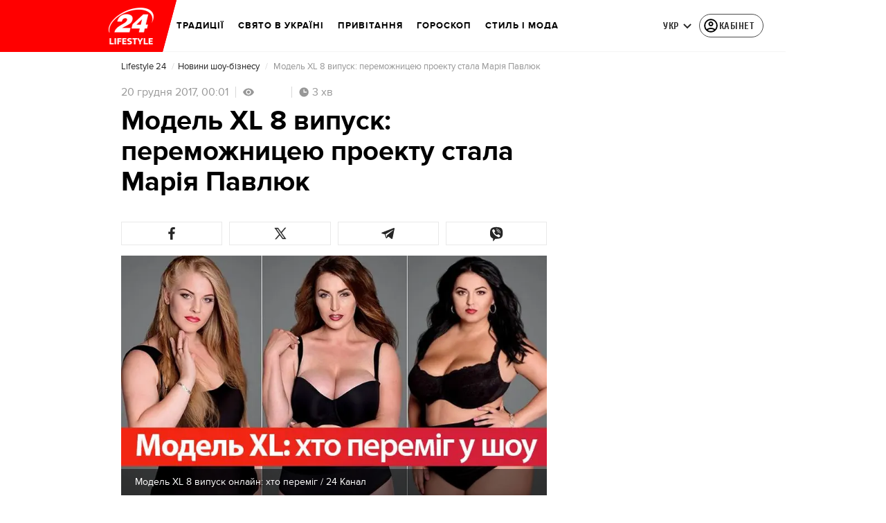

--- FILE ---
content_type: application/javascript
request_url: https://lifestyle.24tv.ua/main.c033bd0ccec8f550.js
body_size: 214623
content:
globalThis.$localize=Object.assign(globalThis.$localize || {},{locale:"ua"});
"use strict";(self.webpackChunktv24app=self.webpackChunktv24app||[]).push([["main"],{9536:(Te,K,l)=>{l.d(K,{g:()=>w});var c=function(i){return i.THIS_WEEK="this-week",i.LAST_WEEK="last-week",i}(c||{});class w{static{this.TAG_URL_MATCHER="([A-Za-z0-9_=-]+)_tag([0-9]+)"}static{this.AUTO24_TAG_URL="tag_auto24"}static{this.TAG_URL_WITH_SUBFOLDER_MATCHER="[a-z0-9]+/*[a-z0-9]+/([A-Za-z0-9_=-]+)_tag([0-9]+)"}static{this.NEWS_URL_MATCHER="([A-Za-z0-9_=-]+)_n([0-9]+)"}static{this.MOBILE_NEWS_URL_MATCHER=".*/*mobile/news/([0-9]+)"}static{this.MOBILE_NEWS_URL_MATCHER_WITH_INFSCROLL=".*/*mobile/infnews/([0-9]+)"}static{this.NEWS_URL_WITH_SUBFOLDER_MATCHER="[a-z0-9]*/*[a-z0-9]+/([A-Za-z0-9_=-]+)_n([0-9]+)"}static{this.NEWS_SHORT_URL_MATCHER="^_*n([0-9]+)"}static{this.TAG_SHORT_URL_MATCHER="^_*t([0-9]+)"}static{this.PAGINATION_MATCHER="((fromnews|newsfrom)\\d+)/*"}static{this.PAGINATION_INDICATION_MATCHER="(fromnews|newsfrom)"}static{this.OLD_PAGINATION_INDICATION_MATCHER=/newsfrom/}static{this.NEW_PAGINATION_INDICATION_MATCHER="fromnews"}static{this.PAGINATION_DEFAULT_COUNT=10}static{this.WEATHER_MATCHER="(weather_([a-z]+(?:_[a-z]+)*)_id\\d+)/*"}static{this.ARCHIVE_BASE_MATCHER="archive"}static{this.ARCHIVE_DATE_MATCHER="\\d+_[a-z]+_\\d{4}"}static{this.SITEMAP_URL_MATCHER="^sitemap_((\\d{4})-(\\d+)?-(\\d{1,2})?)?"}static{this.SITEMAP_WEEK_MATCHER=`^sitemap_(${c.THIS_WEEK}|${c.LAST_WEEK})`}static{this.SITEMAP_DATE_MATCHER="^sitemap_([\\d-]+)/*"}static{this.SITEMAP_MAIN_PAGE_MATCHER="^sitemap(/)*$"}static{this.MATCH_CENTER_MATCHER="^match-centre"}static{this.GAME_MATCHER="^matchcenter\\/(\\d+)-[a-z-]+"}static{this.AUDIO_MATCHER="^audionews(?:(\\/(?<id>\\d*))*(?:\\/(?<transliteration>[a-zA-Z0-9-]*)?)?)?\\/?$"}static{this.INVESTIGATION_MATCHER="investigations$"}static{this.JOB_MATCHER="job$"}static{this.INTERSHIP_MATCHER="intership$"}static{this.MATCHES="matches"}static{this.TABLES="tables"}static{this.CACHE_FORCE_EVICT_HEADER="cache-force-evict"}static{this.IF_NONE_MATCH_HEADER="if-none-match"}static{this.LAST_MODIFIED_HEADER="Last-Modified"}static{this.LOCATION_HEADER="Location"}static{this.X_ROBOTS_TAG="X-Robots-Tag"}static{this.locales=["ua","ru"]}static{this.defaultLocale="ua"}static{this.SKIP_TRANSFER_STATE_KEY="skipTransferState"}static{this.TV24_SITE_ID=1}static{this.SHOWBIZ_SITE_ID=37}static{this.FINANCY_SITE_ID=16}static{this.SMACHNONEWS_SITE_ID=32}static{this.PORADY_SITE_ID=54}static{this.LANGUAGE_SHORT_NAME_RU="ru"}static{this.LANGUAGE_SHORT_NAME_UK="uk"}static{this.LANGUAGE_ID_RU=2}static{this.LANGUAGE_ID_UA=1}static{this.MAIN_TOP_NEWS_BLOCK_MAIN_PAGE_COUNT=4}static{this.TOP_NEWS_BLOCK_CATEGORY_MAIN_PAGE_COUNT=15}static{this.ANNOUNCERS_TITLE_UA="\u0412\u0435\u0434\u0443\u0447\u0456"}static{this.ANNOUNCERS_TITLE_RU="\u0412\u0435\u0434\u0443\u0449\u0438\u0435"}static{this.ANNOUNCERS_EMAIL="veduchi@24tv.com.ua"}static{this.scrollPositionKey="scrollPositionAppCustom"}static{this.SNACK_GAME_CHANEL_ID="2a1r4cahsovc0"}static{this.SCROLL_WITH_RECOMMENDATION_FIRST="scroll_with_recommendation_first"}static{this.SCROLL_WITH_RELATED_TAGS_FIRST="scroll_with_related_tags_first"}static{this.TOP_TAGS_BLOCK="TOP_TAGS_BLOCK"}static{this.SPECIAL_THEME_BLOCK="ACTUAL_NEWS_BLOCK"}static{this.EVENTS_NEWS_LIST="EVENTS_NEWS_LIST"}static{this.LAST_NEWS_BLOCK="LAST_NEWS_BLOCK"}static{this.ECONOMY_RELEVANT_NEWS_BLOCK_1="RELEVANT_TOPIC_BLOCK_1"}static{this.ECONOMY_RELEVANT_NEWS_BLOCK_2="RELEVANT_TOPIC_BLOCK_2"}static{this.NUMBER_OF_NEWS_ECONOMY_RELEVANT_BLOCK=2}static{this.AUTHOR_TAG_MENU_TYPES=[148,149,150]}static{this.HIGHLIGHTED_TOP_TAGS_WITH_ICON=[10155]}static{this.PHOTO_TYPE={ADDITIONAL_PHOTO:"ADDITIONAL_PHOTO",MAIN_PHOTO:"MAIN_PHOTO"}}static{this.socialNetworkLinks={facebook:"https://www.facebook.com/news24ukraine",facebookEng:"https://www.facebook.com/24tvua.in.english",twitter:"https://twitter.com/24tvua",youtube:"https://www.youtube.com/user/news24",instagram:"https://www.instagram.com/24tvua/",telegram:"https://t.me/+u321wXEALVRhYzIy",telegram24:"https://t.me/+Ooj1q6srhkswMzUy",telegram24Ru:"https://t.me/+Ooj1q6srhkswMzUy",telegramEconomy:"https://t.me/+nhfjZo5iOe0xOTRi",telegramSport:"https://t.me/+8gQFonIEfwJlYTcy",telegramShowbiz:"https://t.me/theshowmustgoon24",telegramHealth:"https://t.me/+DdzZFg_Q-HpjNDli",telegram24_banner:"https://t.me/+r_JS-_A6qEFmNGZi",telegram24Ru_banner:"https://t.me/+r_JS-_A6qEFmNGZi",viber:"https://invite.viber.com/?g2=AQBFn9KOpClXKEjWVVs2f3W28VGrt7SREaMZNgfYTaEZsgFEE1t65%2Fz%2ByIynX9i7",tiktok:"https://www.tiktok.com/@24tv.ua",whatsapp:"https://whatsapp.com/channel/0029Va3o4xHHVvTSHF77uf3E",googleNewsUk:"https://news.google.com/publications/CAAiEDAMSReZZgrC6XJeQMfLvyMqFAgKIhAwDEkXmWYKwulyXkDHy78j?hl=uk&gl=UA&ceid=UA:uk",googleNewsRu:"https://news.google.com/publications/CAAqBwgKMJjR0wEw6_01?hl=ru&gl=UA&ceid=UA%3Aru",googleNews:"https://news.google.com/publications/CAAqIAgKIhpDQklTRFFnTWFna0tCekkwZEhZdWRXRW9BQVAB",rss:"/rss_info"}}static{this.GOOGLE_DISCOVER_RSS_FEEDS=["/rss/all.xml?googleFlg=true","/rss/all.xml?googleFlg=true&lang=ru","/rss/all.xml?googleFlg=true&tagId=1117","/rss/all.xml?googleFlg=true&tagId=1117&lang=ru","/rss/all.xml?googleFlg=true&tagId=1792","/rss/all.xml?googleFlg=true&tagId=1792&lang=ru","/rss/all.xml?googleFlg=true&tagId=4638","/rss/all.xml?googleFlg=true&tagId=4638&lang=ru"]}static{this.FOOTBALL_LAST_NEWS_API="https://football24.ua/feed/getLastPopularNews.do?count=4"}static{this.AUTO24_LAST_NEWS_API="https://auto.24tv.ua/api/getLastNews?count=4"}static{this.FEEDBACK_SITE_ID=5}static{this.NOWAR="\u041d\u0456 \u0432\u0456\u0439\u043d\u0456"}static{this.SEARCH_PAGE_DEFAULT_PAGE_SIZE=10}static{this.SEARCH_PAGE_DEFAULT_START_FILTER_DATE=new Date(11991384e5)}static{this.KYIV_WEATHER_ID=19}static{this.ADVERTISING_DEPARTMENT_ID=2}static{this.VACANCIES_DEPARTMENT_ID=200}static{this.DEFAULT_REDIRECT_URL_UA="/ukrayina_tag1119/"}static{this.DEFAULT_REDIRECT_URL_RU="/ru/ukraina_tag1119/"}static{this.SEARCH_MAIN_PAGE="/search"}static{this.SEARCH_MAIN_PAGE_RU="/ru/search"}static{this.BLOG_FEEDBACK_EMAIL="s.mindzhosa@24tv.com.ua"}static{this.INFINITE_SCROL_MOBILE_PREFIX="/mobile/infnews"}static{this.STORIFY_WIDGET_ID_SITES_MAP=[{siteId:1,widgetId:"9714"},{siteId:69,widgetId:"9779"},{siteId:34,widgetId:"9781"},{siteId:64,widgetId:"9780"},{siteId:42,widgetId:"9780"},{siteId:62,widgetId:"9798"},{siteId:71,widgetId:"9714"},{siteId:30,widgetId:"9877"}]}static{this.SITES_TO_ALLOW_BOTH_IDEALMEDIA_AND_STORIFY=[1,71,30]}static{this.REACTION_ALLOWED_SITES=[2,20]}static{this.SC_INVESTIGATIONS_TITLE_HOME_PAGE="SC_INVESTIGATIONS_TITLE_HOME_PAGE"}static{this.SC_INVESTIGATIONS_DESCRIPTION_HOME_PAGE="SC_INVESTIGATIONS_DESCRIPTION_HOME_PAGE"}static{this.SC_JOB_TITLE_HOME_PAGE="SC_JOB_TITLE_HOME_PAGE"}static{this.SC_JOB_DESCRIPTION_HOME_PAGE="SC_JOB_DESCRIPTION_HOME_PAGE"}static{this.SC_INTERSHIP_TITLE_HOME_PAGE="SC_INTERSHIP_TITLE_HOME_PAGE"}static{this.SC_INTERSHIP_DESCRIPTION_HOME_PAGE="SC_INTERSHIP_DESCRIPTION_HOME_PAGE"}static{this.SC_VIDEO_TITLE_HOME_PAGE="SC_VIDEO_TITLE_HOME_PAGE"}static{this.SC_VIDEO_DESCRIPTION_HOME_PAGE="SC_VIDEO_DESCRIPTION_HOME_PAGE"}static{this.SC_ONLINE_TITLE_HOME_PAGE="SC_ONLINE_TITLE_HOME_PAGE"}static{this.SC_ONLINE_DESCRIPTION_HOME_PAGE="SC_ONLINE_DESCRIPTION_HOME_PAGE"}static{this.AUDIO_NEWS_PAGE_DESCRIPTION="SC_AUDIO_NEWS_PAGE_DESCRIPTION"}static{this.SC_ONLINE_PAGE_DESCRIPTION="SC_ONLINE_PAGE_DESCRIPTION"}static{this.SC_VIDEO_PAGE_DESCRIPTION="SC_VIDEO_PAGE_DESCRIPTION"}static{this.ARTICLES_TAG_ID=10}static{this.EXCHANGE_RATE_TAG_ID=224}static{this.ALL_BLOGGERS_TAG_ID=2592}static{this.NEWS_FOR_TAG_PAGE_14=14}static{this.NEWS_FOR_TAG_PAGE_12=12}static{this.NOVINI_TAG_ID=1117}static{this.UKRAYINA_TAG_ID=1119}static{this.EURO2024_TAG_ID=10050}static{this.DEFAULT_NEWS_TAG_URL_UA="/novini_tag1117/"}static{this.DEFAULT_NEWS_TAG_URL_RU="/ru/novosti_tag1117/"}static{this.CITIES_SUBSITES_IDS=[23,22,48,46,47]}static{this.HEALTH_SUBSITES_IDS=[5,31,44,27]}static{this.ECONOMY_SUBSITES_IDS=[30]}static{this.GEOPOLITICS_SUBSITES_IDS=[71]}static{this.ECONOMY_SUBSITE_ID=30}static{this.ZBROYA_PEREMOGI=10047}static{this.NUROFEN_TAG=9334}static{this.BAYER_TAG=9809}static{this.KOROLI_ROZVAG_TAG=10510}static{this.AGRO_CATALOG_PAGE_HTML="AGRO_CATALOG_PAGE_HTML"}static{this.HEALTH_DISCLAIMER="HEALTH"}static{this.GAMBLING_DISCLAIMER="GAMBLING"}static{this.HOROSCOPE_DISCLAIMER="HOROSCOPE"}static{this.LAW_DISCLAIMER="LAW"}static{this.GAMBLING_SLOTOKING_DISCLAIMER="GAMBLING_SLOTOKING"}static{this.EURO_TOP_NEWS_TAG=10991}static{this.AGE_DISCLAIMER_TAG=11584}static{this.NEWS_ATTRIBUTE="custom-script-news-data"}static{this.TAG_ATTRIBUTE="custom-script-tag-data"}static{this.MAIN_PAGE_ATTRIBUTE="custom-script-main-page-data"}static{this.GENERAL_ATTRIBUTE="custom-script-general-data"}static{this.TRANSLATIONS_RU={today:"\u0441\u0435\u0433\u043e\u0434\u043d\u044f",yesterday:"\u0432\u0447\u0435\u0440\u0430",months:["\u044f\u043d\u0432\u0430\u0440\u044f","\u0444\u0435\u0432\u0440\u0430\u043b\u044f","\u043c\u0430\u0440\u0442\u0430","\u0430\u043f\u0440\u0435\u043b\u044f","\u043c\u0430\u044f","\u0438\u044e\u043d\u044f","\u0438\u044e\u043b\u044f","\u0430\u0432\u0433\u0443\u0441\u0442\u0430","\u0441\u0435\u043d\u0442\u044f\u0431\u0440\u044f","\u043e\u043a\u0442\u044f\u0431\u0440\u044f","\u043d\u043e\u044f\u0431\u0440\u044f","\u0434\u0435\u043a\u0430\u0431\u0440\u044f"],monthsShort:["\u044f\u043d\u0432","\u0444\u0435\u0432","\u043c\u0430\u0440\u0442","\u0430\u043f\u0440","\u043c\u0430\u0439","\u0438\u044e\u043d\u044c","\u0438\u044e\u043b\u044c","\u0430\u0432\u0433","\u0441\u0435\u043d\u0442","\u043e\u043a\u0442","\u043d\u043e\u044f","\u0434\u0435\u043a"],days:["\u043f\u043e\u043d\u0435\u0434\u0435\u043b\u044c\u043d\u0438\u043a","\u0432\u0442\u043e\u0440\u043d\u0438\u043a","\u0441\u0440\u0435\u0434\u0430","\u0447\u0435\u0442\u0432\u0435\u0440\u0433","\u043f\u044f\u0442\u043d\u0438\u0446\u0430","\u0441\u0443\u0431\u0431\u043e\u0442\u0430","\u0432\u043e\u0441\u043a\u0440\u0435\u0441\u0435\u043d\u044c\u0435"],daysShort:["\u043f\u043d","\u0432\u0442","\u0441\u0440","\u0447\u0442","\u043f\u0442","\u0441\u0431","\u0432\u0441"]}}static{this.TRANSLATIONS={today:"\u0441\u044c\u043e\u0433\u043e\u0434\u043d\u0456",yesterday:"\u0432\u0447\u043e\u0440\u0430",monthsShort:["\u0441\u0456\u0447","\u043b\u044e\u0442","\u0431\u0435\u0440","\u043a\u0432\u0456\u0442","\u0442\u0440\u0430\u0432","\u0447\u0435\u0440\u0432","\u043b\u0438\u043f","\u0441\u0435\u0440\u043f","\u0432\u0435\u0440","\u0436\u043e\u0432\u0442","\u043b\u0438\u0441\u0442","\u0433\u0440\u0443\u0434"],months:["\u0441\u0456\u0447\u043d\u044f","\u043b\u044e\u0442\u043e\u0433\u043e","\u0431\u0435\u0440\u0435\u0437\u043d\u044f","\u043a\u0432\u0456\u0442\u043d\u044f","\u0442\u0440\u0430\u0432\u043d\u044f","\u0447\u0435\u0440\u0432\u043d\u044f","\u043b\u0438\u043f\u043d\u044f","\u0441\u0435\u0440\u043f\u043d\u044f","\u0432\u0435\u0440\u0435\u0441\u043d\u044f","\u0436\u043e\u0432\u0442\u043d\u044f","\u043b\u0438\u0441\u0442\u043e\u043f\u0430\u0434\u0430","\u0433\u0440\u0443\u0434\u043d\u044f"],days:["\u043f\u043e\u043d\u0435\u0434\u0456\u043b\u043e\u043a","\u0432\u0456\u0432\u0442\u043e\u0440\u043e\u043a","\u0441\u0435\u0440\u0435\u0434\u0430","\u0447\u0435\u0442\u0432\u0435\u0440","\u043f'\u044f\u0442\u043d\u0438\u0446\u044f","\u0441\u0443\u0431\u043e\u0442\u0430","\u043d\u0435\u0434\u0456\u043b\u044f"],daysShort:["\u043f\u043d","\u0432\u0442","\u0441\u0440","\u0447\u0442","\u043f\u0442","\u0441\u0431","\u043d\u0434"]}}static{this.CACHE_TIME_SEC=1}static{this.CACHE_TIME_MIN=60}static{this.CACHE_TIME_HOUR=3600}static{this.CACHE_TIME_DAY=86400}static{this.ONE_DAY_MS=864e5}static{this.WEATHER_DESC_ICONS_PATH="assets/img/weather-icons-new/description-icons/"}static{this.DEFAULT_FORECAST_SETTLEMENT_ID=10868}static{this.ICONS_WITHOUT_SHADOWS=["d100","d000","n100","n000"]}static{this.PUSH_POPUP_DELAY_AFTER_REJECT=2592e5}static getLanguageIdByShortName(k){return k.toLowerCase()===this.LANGUAGE_SHORT_NAME_UK?this.LANGUAGE_ID_UA:this.LANGUAGE_ID_RU}static getLanguageShortNameById(k){return k===this.LANGUAGE_ID_UA?this.LANGUAGE_SHORT_NAME_UK:this.LANGUAGE_SHORT_NAME_RU}static{this.Breakpoints={md:640,lg:1024,xl:1200,xxl:1600}}static{this.breadcrumbs=[{label:"24 \u043a\u0430\u043d\u0430\u043b",labelRu:"24 \u043a\u0430\u043d\u0430\u043b",url:"/"},{label:"\u0406\u0433\u0440\u0438",labelRu:"\u0418\u0433\u0440\u044b",url:"/online-games"}]}}},8622:(Te,K,l)=>{l.d(K,{u:()=>k});var c=l(6814),w=l(3252),i=l(5879);let k=(()=>{class P{static{this.\u0275fac=function(N){return new(N||P)}}static{this.\u0275mod=i.oAB({type:P})}static{this.\u0275inj=i.cJS({imports:[c.ez,w.sn]})}}return P})()},6067:(Te,K,l)=>{l.d(K,{l:()=>k});var c=l(6814),w=l(3252),i=l(5879);let k=(()=>{class P{static{this.\u0275fac=function(N){return new(N||P)}}static{this.\u0275mod=i.oAB({type:P})}static{this.\u0275inj=i.cJS({imports:[c.ez,w.sn]})}}return P})()},9053:(Te,K,l)=>{l.d(K,{Q:()=>L,n:()=>O});var c=l(3683),w=l(2181),i=l(1849),k=l(5879),P=l(5153),L=function(N){return N.PLAYER="player",N.PLAYER_TYPE="playerType",N.DIGEST_DATA="digestData",N.PLAYER_NEWS_ID="playerNewsId",N.PLAYER_PLAYBACK_SPEED="playerPlaybackSpeed",N.PLAYER_NEWS_URL_RU="playerNewsUrlRu",N.PLAYER_NEWS_URL_UK="playerNewsUrlUk",N.PLAYER_NEWS_TITLE="playerNewsTitle",N.PLAYER_NEWS_CREATED_DATE="playerNewsCreatedDate",N.PLAYER_NEWS_UPDATED_DATE="newsUpdateDate",N.NEWS_TITLE="newsTitle",N.IS_WIDE_PHOTOS="isWidePhotos",N.PLAYER_CURRENT_TIME="playerCurrentTime",N.PLAYER_CURRENT_GROUP_INDEX="playerCurrentGroupIndex",N.PLAYER_CURRENT_GROUP_SRC="playerCurrentGroupSrc",N.PLAYER_SITE_ID="playerNewsSiteId",N}(L||{});let O=(()=>{class N{constructor(H){this.localStorageService=H}syncLocalStorageData(H){this.handleCurrentTimeTracking(H),this.handlePlayTracking(H),this.handlePlaybackSpeedChange(H)}handlePlaybackSpeedChange(H){H.onChangeSpeed.subscribe(F=>{this.localStorageService.saveData(L.PLAYER_PLAYBACK_SPEED,String(F))})}handleCurrentTimeTracking(H){H.currentTime$.pipe((0,w.h)(()=>H.currentGroup.partType===i.p.CONTENT)).subscribe(F=>{this.localStorageService.saveData(L.PLAYER_CURRENT_TIME,String(F)),this.localStorageService.saveData(L.PLAYER_CURRENT_GROUP_INDEX,String(H.currentGroupIndex)),this.localStorageService.saveData(L.PLAYER_CURRENT_GROUP_SRC,H.currentGroup.src)})}handlePlayTracking(H){H.isPlaying$.pipe((0,w.h)(()=>H.currentGroup.partType===i.p.CONTENT)).subscribe(F=>{const ae=(0,c.s)(H.currentStream.news);this.localStorageService.saveData(L.PLAYER,JSON.stringify(F)),this.setNewsInfoToLocalStorage(ae)})}setNewsInfoToLocalStorage(H){this.localStorageService.saveData(L.PLAYER_NEWS_ID,JSON.stringify(H.id)),this.localStorageService.saveData(L.PLAYER_NEWS_URL_RU,H.newsUrlRu),this.localStorageService.saveData(L.PLAYER_NEWS_URL_UK,H.newsUrlUk),this.localStorageService.saveData(L.PLAYER_NEWS_TITLE,H.name),this.localStorageService.saveData(L.PLAYER_NEWS_CREATED_DATE,H.createdDate),this.localStorageService.saveData(L.PLAYER_NEWS_UPDATED_DATE,H.updatedDate),this.localStorageService.saveData(L.NEWS_TITLE,H.name),this.localStorageService.saveData(L.IS_WIDE_PHOTOS,JSON.stringify(H.widePhotos)),this.localStorageService.saveData(L.PLAYER_SITE_ID,JSON.stringify(H.siteId))}getFromLocalStorage(){return{player:this.localStorageService.getData(L.PLAYER),playerType:this.localStorageService.getData(L.PLAYER_TYPE),digestData:this.localStorageService.getData(L.DIGEST_DATA),playerNewsId:this.localStorageService.getData(L.PLAYER_NEWS_ID),playerNewsUrlRu:this.localStorageService.getData(L.PLAYER_NEWS_URL_RU),playerNewsUrlUk:this.localStorageService.getData(L.PLAYER_NEWS_URL_UK),playerNewsTitle:this.localStorageService.getData(L.PLAYER_NEWS_TITLE),playerNewsCreatedDate:this.localStorageService.getData(L.PLAYER_NEWS_CREATED_DATE),newsUpdateDate:this.localStorageService.getData(L.PLAYER_NEWS_UPDATED_DATE),newsTitle:this.localStorageService.getData(L.NEWS_TITLE),isWidePhotos:this.localStorageService.getData(L.IS_WIDE_PHOTOS),playerCurrentTime:this.localStorageService.getData(L.PLAYER_CURRENT_TIME),playerCurrentGroupIndex:this.localStorageService.getData(L.PLAYER_CURRENT_GROUP_INDEX),playerCurrentGroupSrc:this.localStorageService.getData(L.PLAYER_CURRENT_GROUP_SRC),playerPlaybackSpeed:this.localStorageService.getData(L.PLAYER_PLAYBACK_SPEED),playerNewsSiteId:this.localStorageService.getData(L.PLAYER_SITE_ID)}}static{this.\u0275fac=function(F){return new(F||N)(k.LFG(P.n))}}static{this.\u0275prov=k.Yz7({token:N,factory:N.\u0275fac,providedIn:"root"})}}return N})()},1849:(Te,K,l)=>{l.d(K,{j:()=>c,p:()=>w});var c=function(i){return i.NEWS="news",i.AUDIO_NEWS="audioNews",i}(c||{}),w=function(i){return i.PREROLL="preroll",i.ADVERTISEMENT="advertisement",i.CONTENT="content",i}(w||{})},3683:(Te,K,l)=>{l.d(K,{s:()=>w});var c=l(4466);function w(P){const L=new c.S;return function i(P){return void 0!==P.id}(P)?P:(function k(P){return void 0!==P.newsId}(P)&&(L.id=P.newsId,L.newsUrlUk=P.newsUrlUk,L.newsUrlRu=P.newsUrlRu,L.name=P.newsTitle,L.siteId=P.siteId,L.createdDate=P.newsCreatedDate,L.updatedDate=P.newsUpdatedDate,L.widePhotos=!1),L)}},5191:(Te,K,l)=>{l.d(K,{$:()=>k});var c=l(6814),w=l(7827),i=l(5879);let k=(()=>{class P{static{this.\u0275fac=function(N){return new(N||P)}}static{this.\u0275mod=i.oAB({type:P})}static{this.\u0275inj=i.cJS({imports:[c.ez,w.mZ]})}}return P})()},1109:(Te,K,l)=>{l.d(K,{L:()=>k});var c=l(5861),w=l(553),i=l(9536);let k=(()=>{class P{static getImageUrl(O,N,B,H,F,q,ae,ee,te=null,le="cover"){if(!N&&!O)return console.error("Either `url` or `entity` should be provided in ImageUtil."),"";const re=te?`&q=${te}`:"";if(null!=N)return N=this.replaceDIRAndCDN(N),ae&&H&&F&&H>0&&F>0&&(N=N.concat(N.includes("?")?"&":"?").concat(`w=${H}&h=${F}&fit=${le}&output=webp${re}`)),re&&(N=N.concat(N.includes("?")?re:re.replace("&","?"))),N;if(null==O.createdDate)return console.warn("Unable to generate image URL for entity",O),"";const Ae=H&&F?`&w=${H}&h=${F}&fit=${le}${O.cropType?"&a="+O.cropType:""}&output=webp${re}`:"",Z=O.photoUpdatedDateTimestamp?O.photoUpdatedDateTimestamp:"";return`${w.N.production&&ee?ee+"/resources":w.N.resourcesPath}/photos/${B}/${this.getFormattedDate(O)}/${O.id}.${q}?v=${Z}`+Ae}static getFormattedDate(O){const N=new Date(O.createdDate);return`${N.getFullYear()}${N.getMonth()+1<10?"0"+(N.getMonth()+1):N.getMonth()+1}`}static getImageUrlByPhoto(O,N,B,H,F,q){const ae=w.N.production&&q?q+"/resources":w.N.resourcesPath;if(!O||!N)return console.error("Either `photo` or `entity` should be provided in ImageUtil [getImageUrlByPhoto]."),"";let ee=`${ae}/photos/${B.toLowerCase()}/`;ee+=`${this.getFormattedDate(O)}/${N.id}`,O.type===i.g.PHOTO_TYPE.ADDITIONAL_PHOTO&&(ee+=`_${O.id}`),ee+=O.extension?`.${O.extension}`:".jpg";let te="";return H&&(te+=`&w=${H}`),F&&(te+=`&h=${F}`),ee+=`?v=${N.photoUpdatedDateTimestamp}`,ee+=te,ee+=O.cropType?"&a="+O.cropType:"",ee}static replaceDIRAndCDN(O){return O.replace("620_DIR/","").replace("640_DIR/","").replace("https://imagecdn3.luxnet.ua/tv24",w.N.protocol+w.N.host)}static getYoutubeImageByVideoUrl(O){if(O)return`https://img.youtube.com/vi/${O.match(/v=(.*)/)[1]}/sddefault.jpg`;console.error("`videoUrl` should be provided in ImageUtil [getYoutubeImageByVideoUrl].")}static{this.downloadImage=function(){var O=(0,c.Z)(function*(N){N||console.log("Image src is not provided in ImageUtil [downloadImage].");const H=yield(yield fetch(N)).blob(),F=URL.createObjectURL(H),q=document.createElement("a");q.href=F,q.download=F&&F.split("/").pop(),document.body.appendChild(q),q.click(),document.body.removeChild(q)});return function(N){return O.apply(this,arguments)}}()}}return P})()},215:(Te,K,l)=>{l.d(K,{F:()=>P});var c=l(6814),w=l(4190),i=l(5191),k=l(5879);let P=(()=>{class L{static{this.\u0275fac=function(B){return new(B||L)}}static{this.\u0275mod=k.oAB({type:L})}static{this.\u0275inj=k.cJS({imports:[c.ez,w.Bz,i.$]})}}return L})()},2280:(Te,K,l)=>{l.r(K),l.d(K,{ScrollToTopComponent:()=>L});var c=l(6814),w=l(6234),i=l(5619),k=l(5191),P=l(5879);let L=(()=>{class O{constructor(B){this.window=B,this.showButton$=new i.X(!1)}onWindowScroll(){this.showButton$.next(this.window.scrollY>this.window.innerHeight)}scrollToTop(){this.window.scrollTo({top:0,behavior:"smooth"})}static{this.\u0275fac=function(H){return new(H||O)(P.Y36(w.m))}}static{this.\u0275cmp=P.Xpm({type:O,selectors:[["app-scroll-to-top"]],hostBindings:function(H,F){1&H&&P.NdJ("scroll",function(){return F.onWindowScroll()},!1,P.Jf7)},standalone:!0,features:[P.jDz],decls:3,vars:4,consts:[[1,"scroll-to-top"],["type","button","data-toggle","button","aria-pressed","true",1,"scroll-to-top__button",3,"click"]],template:function(H,F){1&H&&(P.TgZ(0,"div",0),P.ALo(1,"async"),P.TgZ(2,"button",1),P.NdJ("click",function(){return F.scrollToTop()}),P.qZA()()),2&H&&P.ekj("scroll-to-top--show",P.lcZ(1,2,F.showButton$))},dependencies:[c.ez,c.Ov,k.$],styles:['.scroll-to-top[_ngcontent-%COMP%]{position:fixed;bottom:15px;right:15px;z-index:2000;opacity:0;transition:all .2s ease-in-out}.scroll-to-top--show[_ngcontent-%COMP%]{opacity:1;transition:all .2s ease-in-out}.scroll-to-top__button[_ngcontent-%COMP%]{box-sizing:border-box;position:relative;width:42px;height:42px;border:1px solid var(--primary-color);border-radius:8px;background-color:var(--primary-color);box-shadow:0 2px 15px #00000026;cursor:pointer}.scroll-to-top__button[_ngcontent-%COMP%]:after{position:absolute;content:"";width:30px;height:30px;top:50%;right:50%;transform:translate(50%,-50%);background:url(scroll-to-top-arrow.5029a2afc93978e4.svg);transition:transform .3s ease,border-color .3s ease}.scroll-to-top__button[_ngcontent-%COMP%]:hover{border-color:color-mix(in srgb,var(--primary-color) 80%,black 20%)}.scroll-to-top__button[_ngcontent-%COMP%]:hover:after{transform:translate(50%,-60%)}']})}}return O})()},8063:(Te,K,l)=>{l.d(K,{Q:()=>i});var c=l(5619),w=l(5879);let i=(()=>{class k{constructor(){this.val=new c.X(typeof window<"u"&&window.openSearch),this.isOpened=this.val.asObservable(),this.searchPageVal=new c.X(!1),this.searchPageOpened=this.searchPageVal.asObservable()}toggleState(){this.val.next(!this.val.getValue())}onSearchPageOpened(){this.searchPageVal.next(!0)}onSearchPageClosed(){this.searchPageVal.next(!1)}static{this.\u0275fac=function(O){return new(O||k)}}static{this.\u0275prov=w.Yz7({token:k,factory:k.\u0275fac,providedIn:"root"})}}return k})()},9547:(Te,K,l)=>{l.d(K,{O:()=>P});var c=l(6814),w=l(4190),i=l(215),k=l(5879);let P=(()=>{class L{static{this.\u0275fac=function(B){return new(B||L)}}static{this.\u0275mod=k.oAB({type:L})}static{this.\u0275inj=k.cJS({imports:[c.ez,w.Bz,i.F]})}}return L})()},7792:(Te,K,l)=>{l.d(K,{n:()=>c});var c=function(w){return w.HIGH="high",w.LOW="low",w.AUTO="auto",w}(c||{})},4466:(Te,K,l)=>{l.d(K,{H:()=>w,S:()=>c});class c{}var w=function(i){return i[i.WITHOUT_ADS=0]="WITHOUT_ADS",i[i.BLOG=1]="BLOG",i[i.BLOG_VIDEO=2]="BLOG_VIDEO",i[i.DEFAULT=3]="DEFAULT",i[i.PHOTO=4]="PHOTO",i[i.VIDEO=5]="VIDEO",i[i.WIDE_PHOTOS=6]="WIDE_PHOTOS",i[i.LANDING=7]="LANDING",i}(w||{})},5653:(Te,K,l)=>{l.d(K,{d:()=>c});class c{}},7337:(Te,K,l)=>{l.d(K,{S:()=>c});class c{constructor(i){this.formBuilder=i,this.isOpened=!1,this.searchForm=this.formBuilder.group({searchQuery:""}),this.searchResult=[]}}},2211:(Te,K,l)=>{l.d(K,{A:()=>i});var c=l(5879),w=l(9536);let i=(()=>{class k{constructor(L){this.locale=L}transform(L,O){return L?this.locale===w.g.defaultLocale?L[O]:L[O+"Ru"]?L[O+"Ru"]:O.includes("Ua")?L[O.replace("Ua","")+"Ru"]:L[O]:""}static{this.\u0275fac=function(O){return new(O||k)(c.Y36(c.soG,16))}}static{this.\u0275pipe=c.Yjl({name:"language",type:k,pure:!0,standalone:!0})}static{this.\u0275prov=c.Yz7({token:k,factory:k.\u0275fac,providedIn:"root"})}}return k})()},9952:(Te,K,l)=>{l.d(K,{K:()=>k});var c=l(5879),w=l(9536);const i=l(7140);let k=(()=>{class P{constructor(O){this.locale=O}transform(O){return`/assets/img/logos/24-${O.path}${this.locale!==w.g.defaultLocale?`-${this.locale}`:""}.png?v=${i}`}static{this.\u0275fac=function(N){return new(N||P)(c.Y36(c.soG,16))}}static{this.\u0275pipe=c.Yjl({name:"mainLogoSrc",type:P,pure:!0,standalone:!0})}}return P})()},7455:(Te,K,l)=>{l.d(K,{g:()=>N});var c=l(1133),w=l(9536),i=l(553),k=l(5879),P=l(840),L=l(5949),O=l(7705);let N=(()=>{class B{constructor(F,q,ae){this.ssrService=F,this.logger=q,this.languageService=ae}transform(F){if(!F)return this.logger.warn("Can not create news URL! News object isn't present!"),"";{const q=this.languageService.name===w.g.LANGUAGE_SHORT_NAME_RU?F.newsUrlRu:F.newsUrlUk;if(!q)return this.languageService.name!==w.g.LANGUAGE_SHORT_NAME_RU&&this.logger.warn("Can not create news URL! News should have newsUrl!",F),"";if(this.ssrService.wasRenderedOnServer())return q;if(null!=F.siteId){const ae=c.t.find(ee=>ee.id===F.siteId);return ae?q.replace(/^http.*\//g,`${i.N.protocol}${i.N.host}/`)+`?site=${ae.path}`:(this.logger.warn(`News URL pipe error! Couldn't find site for value: ${F.siteId}`),"")}this.logger.warn("News URL pipe error! Site is NULL")}}static{this.\u0275fac=function(q){return new(q||B)(k.Y36(P.o,16),k.Y36(L.Kf,16),k.Y36(O.T,16))}}static{this.\u0275pipe=k.Yjl({name:"newsUrl",type:B,pure:!0,standalone:!0})}static{this.\u0275prov=k.Yz7({token:B,factory:B.\u0275fac,providedIn:"root"})}}return B})()},8221:(Te,K,l)=>{l.d(K,{D:()=>k});var c=l(5879),w=l(553),i=l(7705);let k=(()=>{class P{constructor(){this.languageService=(0,c.f3M)(i.T)}transform(O){if(!O||""===O.trim())return"";const N=this.languageService.isDefaultLocale()?"":"/ru";return w.N.protocol+w.N.host+N+"/weather/"+O}static{this.\u0275fac=function(N){return new(N||P)}}static{this.\u0275pipe=c.Yjl({name:"settlementUrl",type:P,pure:!0,standalone:!0})}}return P})()},847:(Te,K,l)=>{l.d(K,{j:()=>P});var c=l(5879),w=l(553),i=l(9536),k=l(5949);let P=(()=>{class L{constructor(N,B){this.locale=N,this.logger=B}transform(N){if(!this.validate(N))return"";let B;return B=this.locale!==i.g.defaultLocale?N.onSubdomain&&w.N.production?"/ru/":"/ru":"",N.isExternal||w.N.production?`${N.domain}${B}`:`${B}/?site=${N.path}`}validate(N){return null!=N||(this.logger.warn("Can not create site URL! Object should consist required fields!",N),!1)}static{this.\u0275fac=function(B){return new(B||L)(c.Y36(c.soG,16),c.Y36(k.Kf,16))}}static{this.\u0275pipe=c.Yjl({name:"siteUrl",type:L,pure:!0,standalone:!0})}}return L})()},9999:(Te,K,l)=>{l.d(K,{I:()=>k});var c=l(5879),w=l(9536),i=l(5949);let k=(()=>{class P{constructor(O,N){this.locale=O,this.logger=N}transform(O){return this.validate(O)?this.locale!==w.g.defaultLocale?O.name_ru:O.name:""}validate(O){return null!=O&&null!=O.name&&null!=O.name_ru&&null!=O.id||(this.logger.warn("Can not create Name for tag! Tag should consist required fields!",O),!1)}static{this.\u0275fac=function(N){return new(N||P)(c.Y36(c.soG,16),c.Y36(i.Kf,16))}}static{this.\u0275pipe=c.Yjl({name:"solrTagName",type:P,pure:!0,standalone:!0})}}return P})()},564:(Te,K,l)=>{l.d(K,{j:()=>L});var c=l(5879),w=l(1133),i=l(9536),k=l(840),P=l(5949);let L=(()=>{class O{constructor(B,H,F){this.locale=B,this.ssrService=H,this.logger=F}transform(B){if(!this.validate(B))return"";const H=w.t.find(q=>q.id===B.siteId),F=this.locale!==i.g.defaultLocale?"/ru/":"";return this.ssrService.wasRenderedOnServer()?`${H.domain}${F}/${B.transliteration}_tag${B.id}/`:`${F}/${B.transliteration}_tag${B.id}?site=${H.path}`}validate(B){return null!=B&&null!=B.transliteration&&null!=B.transliteration_ru&&null!=B.id&&null!=B.siteId||(this.logger.warn("Can not create URL for tag! Tag should consist required fields!",B),!1)}static{this.\u0275fac=function(H){return new(H||O)(c.Y36(c.soG,16),c.Y36(k.o,16),c.Y36(P.Kf,16))}}static{this.\u0275pipe=c.Yjl({name:"solrTagUrl",type:O,pure:!0,standalone:!0})}}return O})()},7765:(Te,K,l)=>{l.d(K,{g:()=>N});var c=l(5879),w=l(9536),i=l(1133),k=l(840),P=l(5949),L=l(7705),O=l(4190);let N=(()=>{class B{constructor(F,q,ae,ee,te){this.locale=F,this.ssrService=q,this.logger=ae,this.languageService=ee,this.router=te}transform(F,q){if(!F)return this.logger.warn("Can not create tag URL! Tag object isn't present! URL: "+this.router.url),"";{const ee=(q||this.languageService.name)===w.g.LANGUAGE_SHORT_NAME_RU?F.tagUrlRu:F.tagUrlUk;if(!ee)return this.logger.warn("Can not create tag URL! Tag should have tagUrl!",F),"";if(this.ssrService.wasRenderedOnServer())return ee;if(null!=F.siteId){const te=i.t.find(le=>le.id===F.siteId);return te?`${ee}?site=${te.path}`:(this.logger.warn(`Tag URL pipe error! Couldn't find site for value: ${F.siteId}`),"")}this.logger.warn("Tag URL pipe error! Site is NULL")}}static{this.\u0275fac=function(q){return new(q||B)(c.Y36(c.soG,16),c.Y36(k.o,16),c.Y36(P.Kf,16),c.Y36(L.T,16),c.Y36(O.F0,16))}}static{this.\u0275pipe=c.Yjl({name:"tagUrl",type:B,pure:!0,standalone:!0})}static{this.\u0275prov=c.Yz7({token:B,factory:B.\u0275fac,providedIn:"root"})}}return B})()},2740:(Te,K,l)=>{l.d(K,{m:()=>i});var c=l(9536),w=l(5879);let i=(()=>{class k{transform(L){return L&&""!==L.trim()?`${c.g.WEATHER_DESC_ICONS_PATH}${L}.svg`:""}static{this.\u0275fac=function(O){return new(O||k)}}static{this.\u0275pipe=w.Yjl({name:"weatherDescriptionIcon",type:k,pure:!0,standalone:!0})}}return k})()},2518:(Te,K,l)=>{l.d(K,{g:()=>w});var c=l(5879);let w=(()=>{class i{transform(P){if(null==P||""===P||isNaN(Number(P)))return"";const L=Number(P);return`${L>0?"+":""}${L}\xb0`}static{this.\u0275fac=function(L){return new(L||i)}}static{this.\u0275pipe=c.Yjl({name:"widgetTemperature",type:i,pure:!0,standalone:!0})}}return i})()},216:(Te,K,l)=>{l.d(K,{m0:()=>N,ZY:()=>O,oC:()=>B,R1:()=>H});var c=l(5879);class w{static runScriptOnLoad(q,ae=0){window.addEventListener?window.addEventListener("load",()=>this.runScriptWithDelay(q,ae),!1):this.runScriptWithDelay(q,ae)}static runScriptWithDelay(q,ae=0){ae>0?setTimeout(q,ae):q()}}var i=l(1311),k=l(5949),P=l(1239),L=l(9069),O=function(F){return F.faq="faq",F.shorts="24_shorts",F.reactions="reactions",F.paywall="paywall",F.audio_paywall="audio_paywall",F.auth_popup="auth_short",F.comments="comments",F.weather_widget="weather_widget",F.weather_settlement="weather_settlement",F.weather_location_modal="weather_location_modal",F.weather_city_search="weather_city_search",F.comments_block="comments_block",F}(O||{}),N=function(F){return F.view="view",F.click="click",F.subscribe="subscribe",F.unsubscribe="unsubscribe",F.expand="expand",F.open="open",F.next="next",F.prev="prev",F.pause="pause",F.resume="resume",F.like="like",F.unlike="unlike",F.mute="mute",F.unmute="unmute",F.close="close",F.share="share",F.view_item="view_item",F.sent="sent",F}(N||{}),B=function(F){return F.item="item",F.block="block",F}(B||{});let H=(()=>{class F{constructor(ae,ee,te,le){this.pd=ae,this.logger=ee,this.urlValidationService=te,this.siteService=le,this.pageViewEventDataStore={},this.userIdentified=(0,c.tdS)(!1)}trackInitialPageView(){if(this.pd.isBrowser){const ae=this.siteService.activeSiteValue;this.addPageViewEventData({site_name:ae.name,site_id:ae.id}),w.runScriptOnLoad(()=>{this.trackPageView()},600)}}trackInfiniteScrollPageView(){if(this.pd.isBrowser){const ae=this.siteService.activeSiteValue;this.addPageViewEventData({site_name:ae.name,site_id:ae.id}),w.runScriptWithDelay(()=>{this.trackPageView()},600)}}identifyUser(ae){ae&&this.isPosthogInit()&&!this.userIdentified()&&(this.userIdentified.set(!0),window.posthog.identify(ae))}resetUser(){this.isPosthogInit()&&this.userIdentified()&&(this.userIdentified.set(!1),window.posthog.reset())}trackPageView(){this.isPosthogInit()&&window.posthog.capture("$pageview",this.getCurrentPageViewData())}trackPageLeave(){this.isPosthogInit()&&window.posthog.capture("$pageleave")}trackEvent(ae,ee={}){ae&&this.isPosthogInit()?window.posthog.capture(ae,{...this.getCurrentPageViewData(),...ee}):this.logger.error("Event name is required to track an event.")}trackEventByDefaultTemplate(ae,ee,te,le){this.trackEvent(ae,{part:ee,action:te,...le??{}})}abTestEvent(ae,ee){return this.isPosthogInit()&&window.posthog.getFeatureFlag(ae)===ee}addPageViewEventData(ae){this.pd.isBrowser&&(this.pageViewEventDataStore[window.location.href]={...this.getCurrentPageViewData(),...ae})}addNewsPageViewEventData(ae,ee){if(this.pd.isBrowser&&ae){const te=this.urlValidationService.getNewsCanonical(ae);this.pageViewEventDataStore[te]={...this.getCurrentPageViewData(te),...ee}}}getCurrentPageViewData(ae){return this.pd.isBrowser&&this.pageViewEventDataStore[ae||window.location.href]||{}}isPosthogInit(){const ae=this.pd.isBrowser&&!!window.posthog;return!ae&&this.pd.isBrowser&&this.logger.error("Posthog was not loaded!"),ae}static{this.\u0275fac=function(ee){return new(ee||F)(c.LFG(i.n),c.LFG(k.Kf),c.LFG(P.J),c.LFG(L.P))}}static{this.\u0275prov=c.Yz7({token:F,factory:F.\u0275fac,providedIn:"root"})}}return F})()},5175:(Te,K,l)=>{l.d(K,{e:()=>te});var c=l(5879),w=l(5619),i=l(8504),k=l(6232),P=l(8180),L=l(9397),O=l(6306),N=l(2181),B=l(1374),H=l(553),F=l(9862),q=l(4190),ae=l(216),ee=l(5864);let te=(()=>{class le{constructor(Y,fe,Ae,Z){this.http=Y,this.router=fe,this.posthogService=Ae,this.cookieStorage=Z,this.API_BASE=H.N?.authApiBase,this.AUTH_BASE=`${this.API_BASE}/auth`,this._currentUserSignal=(0,c.tdS)(null),this.profileRequestInProgress=!1,this.profileRequestSubject=new w.X(null),this._initializationComplete=new w.X(!1),this.initializationComplete$=this._initializationComplete.asObservable(),this._coralTokenUpdated=new w.X(null),this.coralTokenUpdated$=this._coralTokenUpdated.asObservable(),this.currentUser=this._currentUserSignal.asReadonly()}setCurrentUser(Y){this._currentUserSignal.set(Y),Y&&this.posthogService.identifyUser(Y.id)}markInitializationComplete(){this._initializationComplete.next(!0)}storeTokens(Y){this.cookieStorage.setAccessToken(Y.accessToken),Y.refreshToken&&this.cookieStorage.setRefreshToken(Y.refreshToken),console.log("AuthService: Tokens stored successfully")}clearTokens(){this.cookieStorage.clearTokens()}getRefreshToken(){return this.cookieStorage.getRefreshToken()}clearUserDataAndRedirectToRegister(){this.clearTokens(),this.setCurrentUser(null),this.posthogService.resetUser(),this.router.url.startsWith("/community")&&this.router.navigate(["/community/register"])}socialAuth(Y){return this.http.post(`${this.AUTH_BASE}/social`,Y)}socialLinkInit(Y){return this.http.post(`${this.AUTH_BASE}/social/link/init`,Y)}requestOtp(Y){return this.http.post(`${this.AUTH_BASE}/phone/request`,Y).pipe((0,L.b)(fe=>{console.log("AuthService.requestOtp response:",fe)}))}verifyOtp(Y){return this.http.post(`${this.AUTH_BASE}/phone/verify`,Y).pipe((0,L.b)(fe=>{fe.accessToken&&this.storeTokens({accessToken:fe.accessToken,refreshToken:fe.refreshToken})}))}sendMagicLink(Y){return this.http.post(`${this.AUTH_BASE}/magic-link/send`,Y)}verifyAuthToken(Y,fe){return this.http.post(`${this.AUTH_BASE}/token/authenticate`,{token:Y,provider:fe}).pipe((0,L.b)(Ae=>{this.storeTokens({accessToken:Ae.tokens.accessToken,refreshToken:Ae.tokens.refreshToken}),console.log("AuthService: Token verification completed, tokens stored")}))}refreshToken(){const Y=this.getRefreshToken();return Y?this.http.post(`${this.AUTH_BASE}/refresh`,{refreshToken:Y}).pipe((0,L.b)(fe=>{this.storeTokens({accessToken:fe.accessToken,refreshToken:fe.refreshToken})}),(0,O.K)(fe=>{throw this.clearUserDataAndRedirectToRegister(),fe})):(0,i._)(()=>new Error("No refresh token available"))}getProfile(){return this.http.get(`${this.AUTH_BASE}/me`).pipe((0,L.b)(Y=>{this.setCurrentUser(Y),Y.coralToken&&this.storeCoralToken(Y.coralToken)}))}storeCoralToken(Y){this.cookieStorage.setCoralToken(Y),this._coralTokenUpdated.next(Y)}getCoralToken(){return this.cookieStorage.getCoralToken()}clearCoralToken(){this.cookieStorage.clearCoralToken(),this._coralTokenUpdated.next(null)}getProfileWithTokenRefresh(){return this.profileRequestInProgress?this.profileRequestSubject.pipe((0,N.h)(Y=>null!==Y),(0,B.P)()):this.makeProfileRequest()}makeProfileRequest(){return this.profileRequestInProgress=!0,this.http.get(`${this.AUTH_BASE}/me`).pipe((0,L.b)(Y=>{this.setCurrentUser(Y),Y.coralToken?(console.log("[Auth] Storing Coral token"),this.storeCoralToken(Y.coralToken)):console.warn("[Auth] No Coral token in user profile!"),this.profileRequestSubject.next(Y),this.profileRequestInProgress=!1}),(0,O.K)(Y=>(this.profileRequestInProgress=!1,this.profileRequestSubject.next(null),(401===Y?.status||401===Y?.statusCode)&&this.clearUserDataAndRedirectToRegister(),(0,i._)(()=>Y))))}retryWithTokenRefresh(Y){return Y().pipe((0,O.K)(fe=>((401===fe?.status||401===fe?.statusCode)&&this.clearUserDataAndRedirectToRegister(),(0,i._)(()=>fe))))}unlinkSocialAccount(Y){return this.retryWithTokenRefresh(()=>this.http.delete(`${this.AUTH_BASE}/social/unlink/${Y}`))}logout(){return this.retryWithTokenRefresh(()=>this.http.post(`${this.AUTH_BASE}/logout`,{}).pipe((0,L.b)(()=>{this.clearUserDataAndRedirectToRegister()})))}initializeProfile(){return this.getProfile().pipe((0,L.b)(()=>{this._initializationComplete.next(!0)}),(0,O.K)(()=>(this._initializationComplete.next(!0),k.E)))}requestPhoneLinking(Y){return this.retryWithTokenRefresh(()=>this.http.post(`${this.AUTH_BASE}/phone/link/request`,Y))}verifyPhoneLinking(Y){return this.retryWithTokenRefresh(()=>this.http.post(`${this.AUTH_BASE}/phone/link`,Y))}requestEmailLinking(Y){return this.retryWithTokenRefresh(()=>this.http.post(`${this.AUTH_BASE}/email/link/request`,Y))}verifyEmailLinking(Y){return this.retryWithTokenRefresh(()=>this.http.post(`${this.AUTH_BASE}/email/link`,Y))}requestAccountMerge(Y){return this.retryWithTokenRefresh(()=>this.http.post(`${this.AUTH_BASE}/merge/request`,Y))}confirmAccountMerge(Y){return this.retryWithTokenRefresh(()=>this.http.post(`${this.AUTH_BASE}/merge/confirm`,Y).pipe((0,P.q)(1),(0,L.b)(fe=>{fe.tokens&&this.storeTokens({accessToken:fe.tokens.accessToken,refreshToken:fe.tokens.refreshToken})})))}getSocialProviders(){return this.http.get(`${this.AUTH_BASE}/social/providers`)}googleWebAuth(Y){return this.http.post(`${this.AUTH_BASE}/web/google`,{idToken:Y}).pipe((0,L.b)(Ae=>{Ae.tokens&&this.storeTokens({accessToken:Ae.tokens.accessToken,refreshToken:Ae.tokens.refreshToken})}))}static{this.\u0275fac=function(fe){return new(fe||le)(c.LFG(F.eN),c.LFG(q.F0),c.LFG(ae.R1),c.LFG(ee.G))}}static{this.\u0275prov=c.Yz7({token:le,factory:le.\u0275fac,providedIn:"root"})}}return le})()},4561:(Te,K,l)=>{l.d(K,{L:()=>i});var c=l(5619),w=l(5879);let i=(()=>{class k{constructor(){this.generalScript=null,this.activeGeneralScript=new c.X(this.generalScript),this.newsScript=null,this.activeNewsScript=new c.X(this.newsScript),this.tagScript=null,this.activeTagScript=new c.X(this.tagScript),this.mainPageScript=null,this.activeMainPageScript=new c.X(this.mainPageScript)}setCustomScriptData(L){L.generalScript.length>0&&(this.generalScript=L.generalScript.join("\n"),this.activeGeneralScript.next(this.generalScript)),L.newsScript.length>0&&(this.newsScript=L.newsScript.join("\n"),this.activeNewsScript.next(this.newsScript)),L.tagScript.length>0&&(this.tagScript=L.tagScript.join("\n"),this.activeTagScript.next(this.tagScript)),L.mainPageScript.length>0&&(this.mainPageScript=L.mainPageScript.join("\n"),this.activeMainPageScript.next(this.mainPageScript))}static{this.\u0275fac=function(O){return new(O||k)}}static{this.\u0275prov=w.Yz7({token:k,factory:k.\u0275fac,providedIn:"root"})}}return k})()},1155:(Te,K,l)=>{l.d(K,{T:()=>N});var c=l(5515),w=l(553),i=l(9536),k=l(5879),P=l(1311),L=l(5949),O=l(9069);let N=(()=>{class B{constructor(F,q,ae,ee){this.pd=F,this.response=q,this.logger=ae,this.siteService=ee}processByResponse(F,q=!1){if(410===F.status)this.raiseGone();else if(409===F.status){const ae=F.error.redirectUrl;this.raiseMovedPermanently(ae,q&&!ae.includes(w.N.host))}else this.raiseNotFound()}raiseNotFound(){if(this.pd.isServer)return this.response.status(404);this.logger.warn("Could not find object")}raiseGone(){if(this.pd.isServer)return this.response.status(410);this.logger.warn("Object is Deleted")}raiseArchived(){if(this.pd.isServer)return this.response.status(410);this.logger.warn("Object is Archived")}raiseMovedPermanently(F,q=!1){this.pd.isServer?(this.response.header(i.g.LOCATION_HEADER,q?this.siteService.getDefaultSite().domain+"/redirect/?redirectUrl="+F:F),this.response.status(301)):this.logger.warn(`URL is invalid. Redirect 301 to ${F}`)}raiseMovedTemporary(F){this.pd.isServer?(this.response.header(i.g.LOCATION_HEADER,F),this.response.status(302)):this.logger.warn(`URL is invalid. Redirect 302 to ${F}`)}static{this.\u0275fac=function(q){return new(q||B)(k.LFG(P.n),k.LFG(c.Y,8),k.LFG(L.Kf),k.LFG(O.P))}}static{this.\u0275prov=k.Yz7({token:B,factory:B.\u0275fac,providedIn:"root"})}}return B})()},1927:(Te,K,l)=>{l.d(K,{U:()=>k});var c=l(553),w=l(5879),i=l(9862);let k=(()=>{class P{constructor(O){this.http=O}getRateByRange(O,N){return this.http.get(`${c.N.apiBase}/exchangeRate/rateByRange/?period=${O}&currency=${N}`)}getTodayRates(){return this.http.get(`${c.N.apiBase}/exchangeRate/todayRates/`)}static{this.\u0275fac=function(N){return new(N||P)(w.LFG(i.eN))}}static{this.\u0275prov=w.Yz7({token:P,factory:P.\u0275fac,providedIn:"root"})}}return P})()},8008:(Te,K,l)=>{l.d(K,{u:()=>k});var c=l(6814),w=l(5879),i=l(1311);let k=(()=>{class P{constructor(O,N){this.pd=O,this.dom=N}trackEventGA4(O="",N="",B=""){if(this.pd.isServer)return!1;typeof window<"u"&&typeof window.gtag<"u"?window.gtag("event",O,{[N]:B}):console.error("gtag is not defined")}static{this.\u0275fac=function(N){return new(N||P)(w.LFG(i.n),w.LFG(c.K0))}}static{this.\u0275prov=w.Yz7({token:P,factory:P.\u0275fac,providedIn:"root"})}}return P})()},7705:(Te,K,l)=>{l.d(K,{T:()=>k});var c=l(5879),w=l(9536),i=l(5949);let k=(()=>{class P{constructor(O,N){this.locale=O,this.logger=N,w.g.locales.includes(O.toLowerCase())?this.localeShortName=O:(this.logger.warn(`Not supported locale: ${O}. ${w.g.defaultLocale} will be set as default`),this.locale=w.g.defaultLocale)}get name(){return this.localeShortName}get nameCapitalized(){return this.localeShortName[0].toUpperCase()+this.localeShortName.slice(1)}get nameTranslation(){return this.localeShortName===w.g.defaultLocale?w.g.LANGUAGE_SHORT_NAME_RU:w.g.defaultLocale}get nameTranslationCapitalized(){return this.nameTranslation[0].toUpperCase()+this.nameTranslation.slice(1)}get tv24langName(){return this.localeShortName===w.g.defaultLocale?"uk":this.localeShortName}get localeShortCode(){return this.localeShortName===w.g.defaultLocale?"uk-UA":"ru-RU"}localeIfNotSource(){return this.isDefaultLocale()?null:this.name}addLangToQuery(O){if(this.isDefaultLocale())return O;const N=O.includes("?")?"&":"?";return`${O}${N}lang=${this.name}`}isDefaultLocale(){return w.g.defaultLocale===this.name}static{this.\u0275fac=function(N){return new(N||P)(c.LFG(c.soG),c.LFG(i.Kf))}}static{this.\u0275prov=c.Yz7({token:P,factory:P.\u0275fac,providedIn:"root"})}}return P})()},2042:(Te,K,l)=>{l.d(K,{h:()=>k});var c=l(9862),w=l(553),i=l(5879);let k=(()=>{class P{constructor(O){this.http=O}getBySiteId(O){return this.http.get(`${w.N.apiBase}/menus/${O}`)}getMainOnly(O){return this.http.get(`${w.N.apiBase}/menus/mainOnly/${O}`)}getFooterMenu(){return this.http.get(`${w.N.apiBase}/menus/footerMenu`)}getSubsiteMenu(){return this.http.get(`${w.N.apiBase}/menus/subsites`)}getSubmenusByTag(O){const B=(new c.LE).set("fields",`${["name","nameRu","url","urlRu","tag[id,tagUrlUk,tagUrlRu,siteId]"]}`);return this.http.get(`${w.N.apiBase}/menus/byTagId/${O}`,{params:B})}static{this.\u0275fac=function(N){return new(N||P)(i.LFG(c.eN))}}static{this.\u0275prov=i.Yz7({token:P,factory:P.\u0275fac,providedIn:"root"})}}return P})()},6520:(Te,K,l)=>{l.d(K,{h:()=>i});var c=l(5861),w=l(5879);let i=(()=>{class k{constructor(L,O,N,B){this.compiler=L,this.injector=O,this.componentFactoryResolver=N,this.appRef=B}createModule(L,O,N){var B=this;return(0,c.Z)(function*(){let H;const{Component:F,Module:q}=L;q instanceof w.YKP||(yield B.compiler.compileModuleAsync(q)),H=B.componentFactoryResolver.resolveComponentFactory(F).create(B.injector,[],O),B.appRef.attachView(H.hostView),B.addInstanceFields(H,N)})()}createComponentWithCHost(L,O,N,B){var H=this;return(0,c.Z)(function*(){const F=H.componentFactoryResolver.resolveComponentFactory(N);L&&O.clear(),H.addInstanceFields(O.createComponent(F),B)})()}createComponentWithInjector(L,O,N){var B=this;return(0,c.Z)(function*(){const F=B.componentFactoryResolver.resolveComponentFactory(O).create(B.injector,[],L);B.addInstanceFields(F,N),B.appRef.attachView(F.hostView)})()}addInstanceFields(L,O){return O&&Object.entries(O).forEach(([N,B])=>{null!=B&&typeof B<"u"&&(L.instance[N]=B)}),L}static{this.\u0275fac=function(O){return new(O||k)(w.LFG(w.Sil),w.LFG(w.zs3),w.LFG(w._Vd),w.LFG(w.z2F))}}static{this.\u0275prov=w.Yz7({token:k,factory:k.\u0275fac,providedIn:"root"})}}return k})()},6703:(Te,K,l)=>{l.d(K,{Y:()=>ee});var c=l(9862),w=l(5619),i=l(6232),k=l(5592),P=l(553);const B=[`news[${["id","newsUrlUk","newsUrlRu","name","siteId","showInMainSite","showInSubSite","publishedDate","modifiedDate","createdDate","importedPartner","redirectUrl","string","hasAudio","hasVideo","pseudoVideo","isPhotoNews","templateType","pinned","important","highlighted","customLabel","showPlateNewsLine","customPlate","viewsCount","photoUpdatedDateTimestamp","cropType","pinnedPhotoNews",`pinnedNewsDTO[${["ukText","ruText","showWithFrame"]}]`,"commentsCount"]}]`,`blockTag[${["id","name","nameRu","siteId","tagUrlUk","tagUrlRu","modifiedDate","updatedDate"]}]`],F=["id","name","modifiedDate","viewsCount","newsUrlUk","newsUrlRu","siteId","tagLvl2Url",`blogger[${["photoPath","tagUrlUk","tagUrlRu","name","nameRu","description","descriptionRu"]}]`];var q=l(5879),ae=l(9069);let ee=(()=>{class te{constructor(re,Y){this.http=re,this.siteService=Y,this.newsWordCount=new w.X(null),this.currentNews=new w.X(null),this.breadcrumbsMap=new Map,this.baseNewsFields=["id","name","nameRu","publishedDate","modifiedDate","createdDate","updatedDate","photoUpdatedDate","photoUpdatedDateTimestamp","transliteration","transliterationRu","siteId","language","tagLvl2","newsUrlUk","newsUrlRu"],this.newsFieldsForTopTag=["id","name","publishedDate","modifiedDate","createdDate","updatedDate","photoUpdatedDate","photoUpdatedDateTimestamp","siteId","language","newsUrlUk","newsUrlRu","highlighted","important","viewsCount"],this.baseTagFields=["id","name","nameRu","siteId","tagUrlUk","tagUrlRu","modifiedDate","updatedDate"]}find(re,Y){let fe=(new c.LE).set("fields","*,newsLangEquivalent[id],tagLvl2[id,name,tagUrlUk,tagUrlRu,createdDate,photoUpdatedDateTimestamp,photoPath,templateType],newsSettings[*]");return Y&&(fe=fe.set("siteId",`${Y}`)),this.http.get(`${P.N.apiBase}/news/${re}`,{observe:"response",params:fe})}getNewsList(re,Y,fe,Ae,Z){let Se=(new c.LE).set("siteId",`${this.siteService.activeSiteValue.id}`).set("startRow",`${fe}`).set("importantOnly",`${Y}`).set("rowsCount",`${Ae}`).set("blockKey",`${Z}`).set("fields",`${B}`);return null!==re&&(Se=Se.append("fromDate",`${re}`)),this.http.get(`${P.N.apiBase}/news/list`,{params:Se})}getFeedNewsList(re,Y){const fe=(new c.LE).set("siteId",`${this.siteService.activeSiteValue.id}`).set("blockKey",`${re}`).set("fields",`${B}`).set("rowsCount",`${Y}`);return this.http.get(`${P.N.apiBase}/news/feedNewsList`,{params:fe})}getInjectedBlog(re){const Y=(new c.LE).set("blogCount",re.toString()).set("fields","blog[id,name,transliteration,transliterationRu,siteId,path,newsUrlUk,newsUrlRu],author[id,name,nameRu,photoPath,createdDate,updatedDate,siteId]");return this.http.get(`${P.N.apiBase}/news/newsListBlogInjection`,{params:Y})}getSummaryByNewsId(re,Y,fe){let Ae=new c.LE;return Y&&(Ae=Ae.set("siteId",`${Y}`),Ae=Ae.set("replaceEmbeds",`${fe}`)),this.http.get(`${P.N.apiBase}/summary/getByNewsId/${re}`,{params:Ae})}getOverviewByNewsId(re,Y){let fe=new c.LE;return Y&&(fe=fe.set("siteId",`${Y}`)),this.http.get(`${P.N.apiBase}/summary/getOverviewByNewsId/${re}`,{params:fe})}getFaqByNewsId(re,Y){let fe=new c.LE;return Y&&(fe=fe.set("siteId",`${Y}`)),this.http.get(`${P.N.apiBase}/summary/getFaqByNewsId/${re}`,{params:fe})}getChronologyItemsByChronologyId(re){return this.http.get(`${P.N.apiBase}/chronology/getByChronologyId/${re}`)}getPhotosByNewsId(re,Y){const fe=(new c.LE).set("showAll",Y.toString());return this.http.get(`${P.N.apiBase}/photo/getByNewsId/${re}`,{params:fe})}getSocPhotosByNewsIds(re){const Y=(new c.LE).set("newsIds",re.toString());return this.http.get(`${P.N.apiBase}/photo/getSocPhotosByNewsIds`,{params:Y})}updateNewsViewCount(re){let Y="";return document.referrer.includes("ukr.net")&&(Y="?referer=ukr.net"),this.http.post(`${P.N.counterBase}/counter/${re}`+Y,{})}getNewsViewCount(re){return this.http.get(`${P.N.counterBase}/counter/${re}`,{})}getPopularNewsBySite(re,Y){if(!re)return i.E;const fe=[`news[${this.baseNewsFields.toString()}]`,`blockTag[${this.baseTagFields.toString()}]`],Ae=(new c.LE).set("count",Y.toString()).set("fields",fe.toString());return this.http.get(`${P.N.apiBase}/blocks/getNewsForSiteBlock/${re.path}`,{params:Ae})}getInfiniteScrollNews(re=null){let Y=(new c.LE).set("siteId",this.siteService.activeSiteValue.id.toString());return null!==re&&(Y=Y.append("advTagId",`${re}`)),this.http.get(`${P.N.apiBase}/news/infiniteScrollNews`,{params:Y})}getRightColumnNews(){const re=[`*[news[${this.baseNewsFields.toString()}],blockTag[${this.baseTagFields.toString()}]]`],Y=(new c.LE).set("siteId",this.siteService.activeSiteValue.id.toString()).set("fields",`${re}`);return this.http.get(`${P.N.apiBase}/news/rightBlock`,{params:Y})}getBlogsSliderNews(re,Y,fe,Ae=!1){let Z=(new c.LE).set("startRow",`${Y}`).set("isOldPagination",!1).set("rowCount",`${fe}`).set("fields",`${F.toString()}`);return null!=Ae&&(Z=Z.set("showAuthor",`${Ae}`)),this.http.get(`${P.N.apiBase}/news/byTagId/${re}`,{params:Z})}getNewsForTag(re,Y,fe,Ae,Z=!1,Se=!1,me,ke=!1){let He=(new c.LE).set("startRow",`${Y}`).set("isOldPagination",`${Se}`).set("rowCount",`${fe}`);return me&&(He=He.set("fields",`${me}`)),null!=Ae&&(He=He.set("hasVideo",`${Ae}`)),null!=Z&&(He=He.set("showAuthor",`${Z}`)),ke&&(He=He.set("ignoreSiteIdForNews",ke)),this.http.get(`${P.N.apiBase}/news/byTagId/${re}`,{params:He})}getPageCountByTagId(re,Y,fe=100){const Ae=(new c.LE).set("rowCount",`${Y}`).set("paginationPagesCount",`${fe}`);return this.http.get(`${P.N.apiBase}/news/pageCountByTagId/${re}`,{params:Ae})}getAnotherProgramNews(){return this.http.get(`${P.N.apiBase}/news/anotherPrograms`)}getLastAirReleases(){return this.http.get(`${P.N.apiBase}/airReleases/getLast`)}getBreadcrumbs(re){return new k.y(Y=>{this.breadcrumbsMap.get(re)?Y.next(this.breadcrumbsMap.get(re)):this.http.get(`${P.N.apiBase}/news/getBreadCrumbs/${re}`).subscribe(fe=>{this.breadcrumbsMap.set(re,fe),Y.next(this.breadcrumbsMap.get(re))})})}getVideoNews(re,Y){const fe=this.baseNewsFields;fe.push("annotationText");const Ae=(new c.LE).set("startRow",`${re}`).set("isOldPagination",`${Y}`).set("fields",`${fe}`);return this.http.get(`${P.N.apiBase}/news/getVideoNews`,{params:Ae})}getLastPushNews(re,Y){const fe=(new c.LE).set("lang",`${Y}`).set("countNews",`${re}`);return this.http.get(`${P.N.apiBase}/news/lastPushNewsList`,{params:fe})}getYouTubeVideoNews(re){const Y=(new c.LE).set("quantity",`${re}`);return this.http.get(`${P.N.apiBase}/news/getYoutubeVideoNews`,{params:Y})}getPhotoNews(re,Y){const fe=(new c.LE).set("startRow",`${re}`).set("isOldPagination",`${Y}`);return this.http.get(`${P.N.apiBase}/news/getPhotoNews`,{params:fe})}getArchiveNews(re,Y){const fe=(new c.LE).set("date",`${re}`).set("lang",`${Y}`);return this.http.get(`${P.N.apiBase}/news/getArchiveNews`,{params:fe})}getSitemapNewsByDate(re,Y){re=re.replace("/00/","/01/");const fe=(new c.LE).set("date",`${re}`).set("lang",`${Y}`);return this.http.get(`${P.N.apiBase}/HTMLSitemap/`,{params:fe})}getQuickFiltersValue(){return this.http.get(`${P.N.apiBase}/HTMLSitemap/getQuickFiltersValue`,{responseType:"text"})}getHTMLSitemapYearsBySiteId(){return this.http.get(`${P.N.apiBase}/HTMLSitemap/getHTMLSitemapYearsBySiteId`)}getHTMLSitemapMonthsBySiteIdAndYear(re){const Y=(new c.LE).set("year",`${re}`);return this.http.get(`${P.N.apiBase}/HTMLSitemap/getHTMLSitemapMonthsBySiteIdAndYear`,{params:Y})}getHTMLSitemapDaysBySiteIdAndYearAndMonth(re,Y){const fe=(new c.LE).set("year",`${re}`).set("month",`${Y}`);return this.http.get(`${P.N.apiBase}/HTMLSitemap/getHTMLSitemapDaysBySiteIdAndYearAndMonth`,{params:fe})}getSitemapNewsByRange(re,Y){const fe=(new c.LE).set("range",`${re}`).set("lang",`${Y}`);return this.http.get(`${P.N.apiBase}/HTMLSitemap/`,{params:fe})}validatePaginationScope(re,Y,fe,Ae=100){return!!re||!(Y>(fe%2!=0?fe-1:fe)*(Ae-1))}getAuto24NewsForTag(re){const Y=(new c.LE).set("count","20").set("lang",`${re}`);return this.http.get(`${P.N.auto24Dns}/api/getLastNews`,{params:Y})}getTrendingNews(re,Y){const fe=(new c.LE).set("limit",`${re}`).set("lang",`${Y}`);return this.http.get(`${P.N.apiBase}/news/getTrendingNews/`,{params:fe})}getNewsWordCount(re,Y){let fe=0;re.nativeElement.querySelectorAll("p, li, aside, div").forEach(Z=>{Z.textContent&&(fe+=Z.textContent.split(/\s+/).length)}),this.newsWordCount.next({wordCount:fe,newsId:Y})}getPinnedNewsForTag(re){const Y=(new c.LE).set("tagId",`${re}`);return this.http.get(`${P.N.apiBase}/news/getPinnedNewsForTag`,{params:Y})}getAudioNewsList(re,Y,fe,Ae=0){const Z=(new c.LE).set("lang",re).set("rowsCount",`${Y}`).set("siteId",`${fe}`).set("startRow",`${Ae}`);return this.http.get(`${P.N.apiBase}/news/newsWithAudioList`,{params:Z})}static{this.\u0275fac=function(Y){return new(Y||te)(q.LFG(c.eN),q.LFG(ae.P))}}static{this.\u0275prov=q.Yz7({token:te,factory:te.\u0275fac,providedIn:"root"})}}return te})()},8781:(Te,K,l)=>{l.d(K,{J:()=>P});var c=l(5879),w=l(5619),i=l(6814),k=l(1311);let P=(()=>{class L{constructor(N,B,H,F){this.pd=N,this.injector=B,this.appRef=H,this.dom=F,this.popupState=new w.X(!1),this.popupLoaded=!1}loadPopup(){!this.checkIfNotificationSupports()||this.popupLoaded||this.createPopupComponent().then(()=>{this.popupLoaded=!0})}loadPopupAndShow(){if(this.checkIfNotificationSupports()){if(this.popupLoaded)return void this.popupState.next(!0);this.createPopupComponent().then(()=>{this.popupLoaded=!0,this.popupState.next(!0)})}}createPopupComponent(){return l.e("src_app_controls_notification-popup_notification-popup_module_ts").then(l.bind(l,2618)).then(({NotificationPopupModule:N})=>{const B=(0,c.Lck)(N,this.injector),H=N.getComponent(),F=this.dom.getElementById("notification-popup-place"),ae=B.componentFactoryResolver.resolveComponentFactory(H).create(B.injector,[],F);this.appRef.attachView(ae.hostView)})}checkIfNotificationSupports(){return this.pd.isBrowser&&"Notification"in window&&"serviceWorker"in navigator&&"PushManager"in window}checkIfNotificationSubscribed(){return!!JSON.parse(window.localStorage.getItem("notificationSubscription"))?.token}checkIfSubscribedForNewsUpdate(N){const B=window.localStorage.getItem("newsUpdateIdList");return!!B&&B.includes(`${N}`)}static{this.\u0275fac=function(B){return new(B||L)(c.LFG(k.n),c.LFG(c.zs3),c.LFG(c.z2F),c.LFG(i.K0))}}static{this.\u0275prov=c.Yz7({token:L,factory:L.\u0275fac,providedIn:"root"})}}return L})()},9560:(Te,K,l)=>{l.d(K,{Q:()=>k});var c=l(9862),w=l(553),i=l(5879);let k=(()=>{class P{constructor(O){this.http=O}getMainPageData(){return this.http.get(`${w.N.apiBase}/pageData/main`)}getNewsPageData(O){return this.http.get(`${w.N.apiBase}/pageData/news/${O}`)}getTagPageData(O,N,B,H){const F=(new c.LE).set("isSpecialTemplate",`${H}`).set("startFrom",`${N}`).set("rowsCount",`${B}`);return this.http.get(`${w.N.apiBase}/pageData/tag/${O}`,{params:F})}getCommonPageData(O){const N=(new c.LE).set("relativeUrl",`${encodeURIComponent(O)}`);return this.http.get(`${w.N.apiBase}/pageData/common`,{params:N})}getAudioNewsPageData(O,N){let B=new c.LE;return O&&(B=B.append("menuId",`${O}`)),N&&(B=B.append("isDigest",`${N}`)),this.http.get(`${w.N.apiBase}/pageData/audionews`,{params:B})}getSimplePageData(O,N,B){const H=(new c.LE).set("titleKey",`${O}`).set("descriptionKey",`${N}`).set("path",`${B}`);return this.http.get(`${w.N.apiBase}/pageData/simple`,{params:H})}getCustomScript(O){return this.http.get(`${w.N.apiBase}/customScript/${O}`)}static{this.\u0275fac=function(N){return new(N||P)(i.LFG(c.eN))}}static{this.\u0275prov=i.Yz7({token:P,factory:P.\u0275fac,providedIn:"root"})}}return P})()},1311:(Te,K,l)=>{l.d(K,{m:()=>B,n:()=>N});var c=l(5879),w=l(6814),i=l(5515),k=l(5619),P=l(2181),L=l(7398),O=l(9536);let N=(()=>{class H{constructor(q,ae,ee){this.platformId=q,this.document=ae,this.request=ee,this.breakpoints=O.g.Breakpoints,this._currentScreen$=new k.X(null),this.currentScreen$=this._currentScreen$.pipe((0,P.h)(te=>null!==te),(0,L.U)(te=>{switch(!0){case this.isBrowser&&te<=this.breakpoints.md:return B.MOBILE;case this.isBrowser&&te>=this.breakpoints.lg:return B.DESKTOP;case this.isBrowser&&te>=this.breakpoints.md&&te<this.breakpoints.xl:return B.TABLET;default:return B.UNKNOWN}})),this.isBrowser=(0,w.NF)(this.platformId),this.isServer=!this.isBrowser,this.isChromium=this.isBrowser&&/Chrome|CriOS|Chromium|Edg|OPR/.test(navigator.userAgent),this.isIOS=this.isBrowser&&/iPad|iPhone|iPod/.test(navigator.platform),this.isSafari=this.isBrowser&&!this.isChromium&&/Safari/.test(navigator.userAgent)&&/Apple/.test(navigator.vendor),this.isMobileScreen=this.isBrowser&&window.innerWidth<=this.breakpoints.md,this.isDesktopScreen=this.isBrowser&&window.innerWidth>=this.breakpoints.lg,this.isDeskMid=this.isBrowser&&window.innerWidth>=this.breakpoints.xl&&window.innerWidth<this.breakpoints.xxl,this.isTabletScreen=this.isBrowser&&window.innerWidth>this.breakpoints.md&&window.innerWidth<this.breakpoints.lg,this.resizeObserver=this.isBrowser?new ResizeObserver(()=>{this._currentScreen$.next(this.document.defaultView.innerWidth)}):void 0,this.resizeObserver?.observe(this.document.body)}ngOnDestroy(){this.resizeObserver?.unobserve(this.document.body)}static{this.\u0275fac=function(ae){return new(ae||H)(c.LFG(c.Lbi),c.LFG(w.K0),c.LFG(i.Z,8))}}static{this.\u0275prov=c.Yz7({token:H,factory:H.\u0275fac,providedIn:"root"})}}return H})();var B=function(H){return H.MOBILE="mobile",H.DESKTOP="desktop",H.TABLET="tablet",H.UNKNOWN="unknown",H}(B||{})},1690:(Te,K,l)=>{l.d(K,{o:()=>P});var c=l(9862),w=l(553),i=l(5879),k=l(6814);let P=(()=>{class L{constructor(N,B){this.http=N,this.datePipe=B}getSearchedTags(N){const H=[`${["id","name","name_ru","transliteration","transliteration_ru","siteId","siteName"].toString()}`],F=(new c.LE).set("q",N).set("fields",H.toString());return this.http.get(`${w.N.apiBase}/search`,{params:F})}getSearchedNews(N){let B=N.searchForm.value.startRow/10;B<1&&(B=1);const H=(new c.LE).set("searchValue",N.searchForm.value.searchValue).set("startDateFilter",this.datePipe.transform(N.searchForm.value.startDateFilter,"dd.MM.yyyy")).set("endDateFilter",this.datePipe.transform(N.searchForm.value.endDateFilter,"dd.MM.yyyy")).set("relevance",N.searchForm.value.relevance.toString()).set("mode",N.searchForm.value.mode).set("exact",N.searchForm.value.exact.toString()).set("page",B.toString());return this.http.get(`${w.N.apiBase}/search/news`,{params:H})}static{this.\u0275fac=function(B){return new(B||L)(i.LFG(c.eN),i.LFG(k.uU))}}static{this.\u0275prov=i.Yz7({token:L,factory:L.\u0275fac,providedIn:"root"})}}return L})()},494:(Te,K,l)=>{l.d(K,{v:()=>ke});var c=l(6814),w=l(5653),k=(typeof window<"u"&&window||{}).document,te=l(5619),le=l(9536),re=l(5879),Y=l(6593),fe=l(9560),Ae=l(7705),Z=l(6703),Se=l(1311),me=l(9069);let ke=(()=>{class He{constructor(Pe,Be,Qe,lt,Ft,Ot,ht,Qt){this.dom=Pe,this.title=Be,this.meta=Qe,this.pageDataService=lt,this.languageService=Ft,this.newsService=Ot,this.pd=ht,this.siteService=Qt,this.pageDataSource=new te.X(new w.d),this.pageData=this.pageDataSource.asObservable(),this.defaultSiteDomain="",this.meta.addTag({property:"fb:admins",content:"100002197865474"}),this.meta.addTag({property:"fb:app_id",content:"149318671801286"}),this.defaultSiteDomain=this.siteService.getDefaultSite().domain}initMainPageData(Pe){this.pageDataService.getMainPageData().subscribe(Be=>{this.pageDataSource.next(Be),this.processData(Be)})}initSeoNewsData(Pe,Be){Be&&this.meta.addTag({name:"googlebot-news",content:"noindex, nofollow"}),this.initNewsPageData(Pe),this.initBreadcrumbs(Pe)}initSeoAudioNewsData(Pe,Be){this.pageDataService.getAudioNewsPageData(Pe,Be).subscribe(Qe=>{this.pageDataSource.next(Qe),this.processData(Qe)})}initSeoSimplePageData(Pe,Be,Qe){this.pageDataService.getSimplePageData(Pe,Be,Qe).subscribe(lt=>{this.pageDataSource.next(lt),this.processData(lt)})}initNewsPageData(Pe){this.pageDataService.getNewsPageData(Pe).subscribe(Be=>{this.pageDataSource.next(Be),this.processData(Be)})}reinitSeoNewsData(Pe){this.initNewsPageData(Pe),this.initBreadcrumbs(Pe)}processStructuredData(Pe){if(this.pd.isServer){if(!Pe||!Array.isArray(Pe)||0===Pe.length)return;Pe.forEach(Be=>{if(!Be)return;const Qe=this.dom.createElement("script");Qe.type="application/ld+json",Qe.textContent=JSON.stringify(Be),this.dom.head.appendChild(Qe)})}}initVideoObjectStructuredData(Pe){if(!this.pd.isServer)return;const Be={"@context":Pe["@context"],"@type":Pe["@type"],name:Pe.name,uploadDate:new Date(Pe.uploadDate).toISOString(),thumbnailUrl:Pe.thumbnailUrl,description:Pe.description,embedUrl:Pe.embedUrl},Qe=this.dom.createElement("script");Qe.type="application/ld+json",Qe.textContent=JSON.stringify(Be),this.dom.head.appendChild(Qe)}generateAudioSchema(Pe){const Be={"@context":"https://schema.org","@type":"ItemList",name:"\u0421\u043f\u0438\u0441\u043e\u043a \u0430\u0443\u0434\u0456\u043e \u043d\u043e\u0432\u0438\u043d",description:"\u0421\u043f\u0438\u0441\u043e\u043a \u0430\u0443\u0434\u0456\u043e \u043d\u043e\u0432\u0438\u043d \u0441\u0430\u0439\u0442\u0443 24 \u043a\u0430\u043d\u0430\u043b\u0443",itemListElement:Pe.map((lt,Ft)=>({"@type":"ListItem",position:Ft+1,item:{"@type":"AudioObject",name:`${lt.newsId}.mp3`,description:lt.newsTitle,contentUrl:lt.audioPath,encodingFormat:"audio/mpeg",datePublished:new Date(lt.newsPublishedDate).toISOString()}}))},Qe=this.dom.createElement("script");Qe.type="application/ld+json",Qe.textContent=JSON.stringify(Be),this.dom.head.appendChild(Qe)}initBreadcrumbs(Pe){this.pd.isServer&&this.newsService.getBreadcrumbs(Pe).subscribe(Be=>{if(null!==Be){const Qe=this.dom.createElement("script");Qe.type="application/ld+json",Qe.text=`${JSON.stringify(Be)}`,this.dom.head.appendChild(Qe)}})}initTagPageData(Pe,Be,Qe,lt,Ft){Be>0&&this.addRobotNoindexNofollow(),this.pageDataService.getTagPageData(Pe,Be,Qe,lt).subscribe(Ot=>{0===Be&&(Ot.ampUrl=Ot.canonicalUrl+"amp"),this.pageDataSource.next(Ot),this.processData(Ot)})}initCustomHeadContent(Pe,Be,Qe=!0){if(Qe&&this.removePrevCustomHeadContent(),Pe){const lt=this.dom.createElement("div");lt.innerHTML=Pe;const Ft=lt.querySelectorAll("script"),Ot=lt.querySelectorAll("style");if(Ft)for(let ht=0;ht<Ft.length;ht++){const Qt=this.dom.createElement("script"),bt=Ft[ht];Qt.innerHTML=bt.innerHTML,bt.src&&(Qt.src=bt.src),bt.async&&(Qt.async=!0),Qt.setAttribute(Be,!0),this.dom.head.appendChild(Qt)}if(Ot)for(let ht=0;ht<Ot.length;ht++){const Qt=Ft[ht],bt=k.createElement("style");bt.innerHTML=Qt.innerHTML,bt.setAttribute("data-head-custom-style","true"),this.dom.head.appendChild(bt)}}}removePrevCustomHeadContent(){this.dom.querySelectorAll("script[custom-script-news-data], script[custom-script-general-data], style[data-head-custom-styles]").forEach(Pe=>Pe.remove())}initCommonPageData(Pe,Be,Qe){this.pageDataService.getCommonPageData(Pe).subscribe(lt=>{lt.title=Be,lt.description=Qe,lt.seoTitle=Be,lt.seoDescription=Qe,lt.ogTags["og:title"]={property:"og:title",content:Be},lt.ogTags["og:description"]={property:"og:description",content:Qe},lt.canonicalUrl=lt.canonicalUrl.replace(/\/vacancy$/,"/job"),this.pageDataSource.next(lt),this.processData(lt)})}initWeatherPageData(Pe,Be,Qe,lt,Ft,Ot){this.addRobotNoindexNofollow(),this.pageDataService.getCommonPageData(Be).subscribe(ht=>{ht.title=Qe,ht.description=lt,ht.seoTitle=Qe,ht.seoDescription=lt,ht.ogTags["og:title"]={property:"og:title",content:Qe},ht.ogTags["og:description"]={property:"og:description",content:lt},ht.alternateUa=Ft,ht.alternateRu=Ot,ht.canonicalUrl=Pe,this.pageDataSource.next(ht),this.processData(ht)})}initAuthorPageData(Pe,Be,Qe,lt,Ft,Ot){Be>0&&this.addRobotNoindexNofollow(),this.pageDataService.getTagPageData(Pe,Be,Qe,lt).subscribe(ht=>{ht.title=Ft,ht.description=Ot,this.pageDataSource.next(ht),this.processData(ht)})}initAuto24TagPageData(Pe){this.pageDataSource.next(Pe),this.processData(Pe)}processData(Pe){if(this.languageService.isDefaultLocale()&&!this.siteService.isEngSubsite()?this.dom.documentElement.setAttribute("lang","uk"):this.siteService.isEngSubsite()&&this.dom.documentElement.setAttribute("lang","en"),Pe.title&&this.title.setTitle(Pe.title),Pe.description&&this.meta.updateTag({name:"description",content:Pe.description}),Pe.over18YearsOld&&this.meta.updateTag({name:"rating",content:"RTA-5042-1996-1400-1577-RTA"}),Pe.canonicalUrl){if(Pe.canonicalUrl.includes("/newsfrom")||Pe.canonicalUrl.includes("/fromnews")||this.createCanonicalURL(Pe.canonicalUrl),Pe.canonicalUrl.includes("_tag")&&this.createCanonicalURL(Pe.canonicalUrl),Pe.canonicalUrl.includes("/archive/")){const Be=this.siteService.getDefaultSite().domain+(this.languageService.name===le.g.LANGUAGE_SHORT_NAME_RU?le.g.DEFAULT_NEWS_TAG_URL_RU:le.g.DEFAULT_NEWS_TAG_URL_UA);this.createCanonicalURL(Be)}if(Pe.canonicalUrl.includes("/search")){const Be=this.siteService.getDefaultSite().domain+(this.languageService.name===le.g.LANGUAGE_SHORT_NAME_RU?le.g.SEARCH_MAIN_PAGE_RU:le.g.SEARCH_MAIN_PAGE);this.createCanonicalURL(Be)}}this.siteService.isEngSubsite()&&Pe.alternateUa?this.createAlternate(Pe.alternateUa,"en"):Pe.alternateUa&&(this.languageService.name!==le.g.defaultLocale||Pe.alternateRu)&&!(Pe.alternateUa.includes("/newsfrom")||Pe.alternateUa.includes("/fromnews"))&&this.createAlternate(Pe.alternateUa,"uk"),Pe.ampUrl&&this.createAmpUrl(Pe.ampUrl),Object.keys(Pe.ogTags).forEach(Be=>{this.meta.updateTag({property:Be,content:Pe.ogTags[Be].content})}),Pe.twitterTags&&Object.keys(Pe.twitterTags).forEach(Be=>{this.meta.updateTag({name:Be,content:Pe.twitterTags[Be].content})}),this.addGoogleDiscoverUrl(this.languageService.tv24langName),Pe.structuredData&&this.processStructuredData(Pe.structuredData)}addRobotIndexCommon(){this.removeRobotTagIfExists(),this.meta.addTag({name:"robots",content:"index, follow, max-image-preview:large"})}addRobotNoindexNofollow(){this.removeRobotTagIfExists(),this.meta.addTag({name:"robots",content:"noindex, nofollow"})}addRobotNoindexFollow(){this.removeRobotTagIfExists(),this.meta.addTag({name:"robots",content:"noindex, follow"})}removeRobotTagIfExists(){const Pe=this.meta.getTag("name=robots");Pe&&this.meta.removeTagElement(Pe)}createCanonicalURL(Pe){let Be=this.dom.querySelector("link[rel=canonical]");Be||(Be=this.dom.createElement("link"),this.dom.head.appendChild(Be)),Be.setAttribute("rel","canonical"),Be.setAttribute("href",Pe)}createAlternate(Pe,Be){let Qe=this.dom.querySelector(`link[rel=alternate][hreflang=${Be}]`);Qe||(Qe=this.dom.createElement("link"),this.dom.head.appendChild(Qe)),Qe.setAttribute("rel","alternate"),Qe.setAttribute("hreflang",Be),Qe.setAttribute("href",Pe)}createAmpUrl(Pe){let Be=this.dom.querySelector("link[rel=amphtml]");Be||(Be=this.dom.createElement("link"),this.dom.head.appendChild(Be)),Be.setAttribute("rel","amphtml"),Be.setAttribute("href",Pe)}addGoogleDiscoverUrl(Pe){this.siteService.isEngSubsite()?this.createRssAlternateLink("/rss/en.xml"):this.createRssAlternateLink(Pe===le.g.LANGUAGE_SHORT_NAME_RU?"/rss/allRu.xml":"/rss/all.xml"),le.g.GOOGLE_DISCOVER_RSS_FEEDS.forEach(Be=>{this.createRssAlternateLink(Be)})}createRssAlternateLink(Pe){if(this.pd.isServer){const Be=this.dom.createElement("link");this.dom.head.appendChild(Be),Be.setAttribute("rel","alternate"),Be.setAttribute("type","application/rss+xml"),Be.setAttribute("href",this.defaultSiteDomain+Pe)}}initFaqPageData(Pe){if(this.pd.isServer&&Pe.length>0){const Be={"@context":"https://schema.org","@type":"FAQPage",mainEntity:Pe.map(lt=>({"@type":"Question",name:lt.question,acceptedAnswer:{"@type":"Answer",text:lt.answer}}))},Qe=this.dom.createElement("script");Qe.type="application/ld+json",Qe.textContent=JSON.stringify(Be),this.dom.head.appendChild(Qe)}}static{this.\u0275fac=function(Be){return new(Be||He)(re.LFG(c.K0),re.LFG(Y.Dx),re.LFG(Y.h_),re.LFG(fe.Q),re.LFG(Ae.T),re.LFG(Z.Y),re.LFG(Se.n),re.LFG(me.P))}}static{this.\u0275prov=re.Yz7({token:He,factory:He.\u0275fac,providedIn:"root"})}}return He})()},2672:(Te,K,l)=>{l.d(K,{l:()=>B});var c=l(5879),w=l(5515),i=l(1109),k=l(9952),P=l(7792),L=l(1311),O=l(9069),N=l(2010);let B=(()=>{class H{constructor(q,ae,ee,te,le){this.pd=q,this.response=ae,this.locale=ee,this.ss=te,this.urlService=le}pushResource(q,ae,ee,te=!0,le=P.n.AUTO){this.pd.isServer&&this.response.append("Link",[`<${q}>; as=${ae}; ${ee?"type="+ee+";":""} rel=preload; ${te?"crossorigin=anonymous;":""} fetchpriority=${le};`])}pushFont(q,ae){if(this.pd.isServer){const ee=`<${q}>; rel=preload; as=font; crossorigin; type=font/woff2; fetchpriority=${ae};`,te=this.response.get("Link");this.response.set("Link",te?[ee,...te]:ee)}}pushPhotoForNews(q,ae,ee){const te=i.L.getImageUrl(q,null,"news",ae,ee,"jpg",!1,this.ss.activeSiteResourceDomain);this.pushResource(this.urlService.removeDomainFromUrl(te),"image","image/webp",!1,P.n.HIGH)}pushPhotoForTag(q,ae,ee){const te=i.L.getImageUrl(q,null,"tag",ae,ee,"jpg",!1,this.ss.activeSiteResourceDomain);this.pushResource(this.urlService.removeDomainFromUrl(te),"image","image/webp",!1)}pushCommonResourcesForSite(){this.pd.isServer&&(this.pushMainLogo(),this.pushFonts())}pushMainLogo(){const ae=new k.K(this.locale).transform(this.ss.activeSiteValue);this.pushResource(ae,"image",null,!1,P.n.LOW)}pushFonts(){this.pushFont("/assets/fonts/ProximaNova/Bold/ProximaNova__Bold-subset.woff2",P.n.HIGH),this.pushFont("/assets/fonts/ProximaNova/Regular/ProximaNova__Regular-subset.woff2",P.n.HIGH)}static{this.\u0275fac=function(ae){return new(ae||H)(c.LFG(L.n),c.LFG(w.Y,8),c.LFG(c.soG),c.LFG(O.P),c.LFG(N.i))}}static{this.\u0275prov=c.Yz7({token:H,factory:H.\u0275fac,providedIn:"root"})}}return H})()},8514:(Te,K,l)=>{l.d(K,{B:()=>N});var c=l(9862),w=l(5879),i=l(7705),k=l(2096),P=l(7398),L=l(553),O=l(9536);let N=(()=>{class B{constructor(){this.languageService=(0,w.f3M)(i.T),this.http=(0,w.f3M)(c.eN),this.apiUrl=L.N.weatherApi,this.constants=O.g}getForecast(F){if(!F)return(0,k.of)(null);const q=(new c.LE).set("settlementId",F).set("language",this.getLanguage());return this.http.get(`${this.apiUrl}/forecast`,{params:q})}getWidgetForecast(F=this.constants.DEFAULT_FORECAST_SETTLEMENT_ID,q=1){const ae=(new c.LE).set("settlementId",String(F)).set("daysAhead",q).set("language",this.getLanguage());return this.http.get(`${this.apiUrl}/widget`,{params:ae})}getCurrentForecast(F=this.constants.DEFAULT_FORECAST_SETTLEMENT_ID){const q=(new c.LE).set("settlementId",String(F)).set("language",this.getLanguage());return this.http.get(`${this.apiUrl}/widget/current`,{params:q})}getNearestSettlementId(){return this.http.get(`${this.apiUrl}/settlements/nearest`)}getSettlementById(F){const q=(new c.LE).set("id",String(F)).set("language",this.getLanguage());return this.http.get(`${this.apiUrl}/settlements`,{params:q}).pipe((0,P.U)(ae=>ae[0]))}getSettlementsByIds(F){const q=(new c.LE).set("ids",F.join(",")).set("language",this.getLanguage());return this.http.get(`${this.apiUrl}/settlements`,{params:q})}searchLocation(F,q,ae){let ee=(new c.LE).set("query",F).set("language",this.getLanguage()).set("limit",10);return q&&(ee=ee.set("lastPriority",q)),ae&&(ee=ee.set("lastId",ae)),this.http.get(`${this.apiUrl}/settlements/search`,{params:ee})}getLanguage(){return this.languageService.isDefaultLocale()?"UK":"RU"}static{this.\u0275fac=function(q){return new(q||B)}}static{this.\u0275prov=w.Yz7({token:B,factory:B.\u0275fac,providedIn:"root"})}}return B})()},9069:(Te,K,l)=>{l.d(K,{P:()=>q});var c=l(5879),w=l(1133),i=l(9536),k=l(847),P=l(553),L=l(5619),O=l(9862),N=l(2010),B=l(7705),H=l(840),F=l(5949);let q=(()=>{class ae{constructor(te,le,re,Y,fe,Ae){this.http=te,this.urlService=le,this.languageService=re,this.ssrService=Y,this.locale=fe,this.logger=Ae,this.site=null,this.activeSite=new L.X(this.site),this.site=this.retrieveSiteFromURL(this.urlService.getFullUrl()),this.activeSite.next(this.site)}getDefaultSite(){return this.defaultSite||(this.defaultSite=w.t.find(te=>te.isPrimary)),this.defaultSite}setSite(te){this.site=this.getSiteByName(te),this.activeSite.next(this.getSiteByName(te))}get activeSiteValue(){return this.site}get activeSiteDomain(){return this.activeSiteValue.domain}get siteBasePath(){return this.locale===i.g.defaultLocale?this.activeSiteValue.domain+"/":this.activeSiteValue.domain+"/ru/"}get activeSiteResourceDomain(){return this.activeSiteValue.resourceDomain}isDefaultSite(){return this.activeSiteValue&&this.activeSiteValue.path===this.getDefaultSite().path}isParticularPage(te){return this.activeSiteValue&&this.urlService.getFullUrl().includes(te)}isEngSubsite(){return this.activeSiteValue&&this.activeSiteValue.isEngSubsite}checkIfSubsiteIsEng(te){return this.activeSiteValue&&this.activeSiteValue.isEngSubsite&&w.t.find(le=>le.id===te).isEngSubsite}getSiteByName(te){return w.t.find(le=>le.path===te)}getSiteById(te){return w.t.find(le=>le.id===te)}retrieveSiteFromURL(te){if(!te)return null;const le=new URL(te),re=w.t.filter(fe=>P.N.production?le.href.includes(fe.onSubdomain?fe.domain:fe.domain+"/"):null!==le.searchParams.get("site")&&le.searchParams.get("site")===fe.path);return(re.length>1?re.filter(fe=>!fe.onSubdomain)[0]:re[0])||this.getDefaultSite()}getActiveSiteHomePageUrl(te){const le=te&&""!==te.trim()?te:this.languageService.name,re=i.g.LANGUAGE_SHORT_NAME_RU!==le.toLowerCase().trim()?"":this.ssrService.wasRenderedOnServer()?"/ru/":"&lang=ru";let fe=new k.j(this.locale,this.logger).transform(this.activeSiteValue);return P.N.production&&(fe+=re),fe}getMainSiteHomePageUrl(te){const le=te&&""!==te.trim()?te:this.languageService.name,re=this.ssrService.wasRenderedOnServer()?"":`?site=${this.activeSiteValue.name}`,Y=i.g.LANGUAGE_SHORT_NAME_RU!==le.toLowerCase().trim()?"":this.ssrService.wasRenderedOnServer()?"/ru/":"&lang=ru";let fe=P.N.protocol+P.N.host;return fe+=re+Y,fe}getAllMarketplaces(){return w.t.filter(te=>te.isMarketplace)}static{this.\u0275fac=function(le){return new(le||ae)(c.LFG(O.eN),c.LFG(N.i),c.LFG(B.T),c.LFG(H.o),c.LFG(c.soG),c.LFG(F.Kf))}}static{this.\u0275prov=c.Yz7({token:ae,factory:ae.\u0275fac,providedIn:"root"})}}return ae})()},840:(Te,K,l)=>{l.d(K,{o:()=>i});var c=l(5879),w=l(6593);let i=(()=>{class k{constructor(L,O){this.transferState=L,this.platformId=O,this.KEY=(0,w.Cb)("ssr_rendered"),this.transferState.hasKey(this.KEY)||this.transferState.set(this.KEY,this.platformId)}wasRenderedOnServer(){return this.transferState.get(this.KEY,!1)}static{this.\u0275fac=function(O){return new(O||k)(c.LFG(w.ki),c.LFG(c.Lbi))}}static{this.\u0275prov=c.Yz7({token:k,factory:k.\u0275fac,providedIn:"root"})}}return k})()},5864:(Te,K,l)=>{l.d(K,{G:()=>k});var c=l(553),w=l(5879),i=l(1311);let k=(()=>{class P{constructor(O){this.pd=O,this.ACCESS_TOKEN_MAX_AGE=86400,this.REFRESH_TOKEN_MAX_AGE=2592e3,this.migrationAttempted=!1}getCookieDomain(){if(!this.pd.isBrowser)return"";const N=c.N.host.split(":")[0];if("localhost"===N||"127.0.0.1"===N)return"";const B=N.split(".");return`.${B.length>2?B.slice(-2).join("."):N}`}setCookie(O,N,B){if(!this.pd.isBrowser)return;const H=[`${encodeURIComponent(O)}=${encodeURIComponent(N)}`,"path=/","samesite=lax"],F=this.getCookieDomain();F&&H.push(`domain=${F}`),"https:"===window.location.protocol&&H.push("secure"),void 0!==B&&H.push(`max-age=${B}`),document.cookie=H.join("; ")}getCookie(O){if(!this.pd.isBrowser)return null;const N=encodeURIComponent(O)+"=",B=document.cookie.split(";");for(let H of B)if(H=H.trim(),0===H.indexOf(N))return decodeURIComponent(H.substring(N.length));return null}removeCookie(O){if(!this.pd.isBrowser)return;const N=[`${encodeURIComponent(O)}=`,"path=/","max-age=0","expires=Thu, 01 Jan 1970 00:00:00 GMT"],B=this.getCookieDomain();B&&N.push(`domain=${B}`),document.cookie=N.join("; ")}setAccessToken(O){this.setCookie("accessToken",O,this.ACCESS_TOKEN_MAX_AGE),this.pd.isBrowser&&localStorage.removeItem("accessToken")}getAccessToken(){const O=this.getCookie("accessToken");if(O)return O;if(this.pd.isBrowser&&!this.migrationAttempted){const N=localStorage.getItem("accessToken");if(N)return this.migrateTokensFromLocalStorage(),N}return null}setRefreshToken(O){this.setCookie("refreshToken",O,this.REFRESH_TOKEN_MAX_AGE),this.pd.isBrowser&&localStorage.removeItem("refreshToken")}getRefreshToken(){const O=this.getCookie("refreshToken");if(O)return O;if(this.pd.isBrowser&&!this.migrationAttempted){const N=localStorage.getItem("refreshToken");if(N)return this.migrateTokensFromLocalStorage(),N}return null}setCoralToken(O){this.setCookie("coralToken",O,this.ACCESS_TOKEN_MAX_AGE),this.pd.isBrowser&&localStorage.removeItem("coralToken")}getCoralToken(){const O=this.getCookie("coralToken");if(O)return O;if(this.pd.isBrowser){const N=localStorage.getItem("coralToken");if(N)return this.setCookie("coralToken",N,this.ACCESS_TOKEN_MAX_AGE),localStorage.removeItem("coralToken"),N}return null}clearTokens(){this.removeCookie("accessToken"),this.removeCookie("refreshToken"),this.removeCookie("coralToken"),this.pd.isBrowser&&(localStorage.removeItem("accessToken"),localStorage.removeItem("refreshToken"),localStorage.removeItem("coralToken"))}clearCoralToken(){this.removeCookie("coralToken"),this.pd.isBrowser&&localStorage.removeItem("coralToken")}hasTokens(){return!(!this.getAccessToken()&&!this.getRefreshToken())}migrateTokensFromLocalStorage(){if(!this.pd.isBrowser||this.migrationAttempted)return;this.migrationAttempted=!0;const O=localStorage.getItem("accessToken"),N=localStorage.getItem("refreshToken"),B=localStorage.getItem("coralToken");O&&(this.setCookie("accessToken",O,this.ACCESS_TOKEN_MAX_AGE),localStorage.removeItem("accessToken")),N&&(this.setCookie("refreshToken",N,this.REFRESH_TOKEN_MAX_AGE),localStorage.removeItem("refreshToken")),B&&(this.setCookie("coralToken",B,this.ACCESS_TOKEN_MAX_AGE),localStorage.removeItem("coralToken"))}static{this.\u0275fac=function(N){return new(N||P)(w.LFG(i.n))}}static{this.\u0275prov=w.Yz7({token:P,factory:P.\u0275fac,providedIn:"root"})}}return P})()},5153:(Te,K,l)=>{l.d(K,{n:()=>k});var c=l(5879);let w=(()=>{class P{saveData(O,N){this.storage?.setItem(O,N)}getData(O){return this.storage?.getItem(O)}removeData(O){this.storage?.removeItem(O)}clearData(){this.storage?.clear()}static{this.\u0275fac=function(N){return new(N||P)}}static{this.\u0275prov=c.Yz7({token:P,factory:P.\u0275fac,providedIn:"root"})}}return P})();var i=l(1311);let k=(()=>{class P extends w{constructor(){super(...arguments),this.pd=(0,c.f3M)(i.n),this.storage=this.pd.isBrowser&&localStorage||void 0}static{this.\u0275fac=function(){let O;return function(B){return(O||(O=c.n5z(P)))(B||P)}}()}static{this.\u0275prov=c.Yz7({token:P,factory:P.\u0275fac,providedIn:"root"})}}return P})()},2902:(Te,K,l)=>{l.d(K,{D:()=>H});var c=l(5879),w=l(2096),i=l(4664),k=l(7398),P=l(6306),L=l(5592),O=l(553),N=l(9862);let B=(()=>{class F{constructor(ae){this.http=ae,this.API_BASE=O.N?.rewardsApiBase,this.TRACK_BASE=`${this.API_BASE}/track`}getActiveActions(){return this.http.get(`${this.TRACK_BASE}/actions`)}track(ae,ee,te){const le={actionSlug:ae,...te&&{uniqActionKey:te},...ee&&{metadata:ee}};return this.http.post(this.TRACK_BASE,le)}trackAction(ae,ee,te){return this.track(ae,ee,te).pipe((0,k.U)(le=>le.success))}trackMultiple(ae){const ee=ae.map(te=>this.track(te.actionSlug,te.metadata,te.uniqActionKey));return new L.y(te=>{let le=0,re=!0;ee.forEach(Y=>{Y.subscribe({next:fe=>{fe.success||(re=!1),le++,le===ee.length&&(te.next(re),te.complete())},error:fe=>{console.error("[TrackingService] Error tracking event:",fe),re=!1,le++,le===ee.length&&(te.next(re),te.complete())}})})})}static{this.\u0275fac=function(ee){return new(ee||F)(c.LFG(N.eN))}}static{this.\u0275prov=c.Yz7({token:F,factory:F.\u0275fac,providedIn:"root"})}}return F})(),H=(()=>{class F{constructor(){this.trackingService=(0,c.f3M)(B)}trackIfAvailable(ae,ee,te){console.log(`[TrackingState] Checking if "${ae}" is available...`),this.trackingService.getActiveActions().pipe((0,i.w)(le=>{const re=le.actions.find(Y=>Y.slug===ae);return re?(console.log(`[TrackingState] Action "${ae}" is available, tracking...`,{action:re,metadata:ee,uniqActionKey:te}),this.trackingService.track(ae,ee,te).pipe((0,k.U)(Y=>Y.success?(console.log(`[TrackingState] Successfully tracked "${ae}"`),!0):(console.warn(`[TrackingState] Tracking "${ae}" returned success=false`),!1)),(0,P.K)(Y=>(console.error(`[TrackingState] Failed to track "${ae}":`,Y),(0,w.of)(!1))))):(console.log(`[TrackingState] Action "${ae}" is NOT available (not in active tasks)`),(0,w.of)(!1))}),(0,P.K)(le=>(console.error("[TrackingState] Failed to fetch active actions:",le),(0,w.of)(!1)))).subscribe()}static{this.\u0275fac=function(ee){return new(ee||F)}}static{this.\u0275prov=c.Yz7({token:F,factory:F.\u0275fac,providedIn:"root"})}}return F})()},1239:(Te,K,l)=>{l.d(K,{J:()=>ae});var c=l(5879),w=l(553),i=l(9536),k=l(7455),P=l(7765),L=l(2010),O=l(1155),N=l(840),B=l(7705),H=l(5949),F=l(4190),q=l(9069);let ae=(()=>{class ee{constructor(le,re,Y,fe,Ae,Z,Se,me){this.urlService=le,this.errorProcessor=re,this.ssrService=Y,this.locale=fe,this.languageService=Ae,this.logger=Z,this.router=Se,this.siteService=me}validateNewsUrl(le){let Y=this.getNewsCanonical(le);const fe=this.urlService.getFullUrl();return le.language!==this.locale&&(Y=le.language===i.g.LANGUAGE_SHORT_NAME_UK?le.newsUrlUk:le.newsUrlRu),Y===this.urlService.removeQueryFromUrl(fe)||(this.errorProcessor.raiseMovedPermanently(Y),!1)}getNewsCanonical(le,re=!1){const Y=this.urlService;return new k.g(this.ssrService,this.logger,this.languageService).transform(le)+(re?Y.getQueryFromUrl(Y.getFullUrl()):"")}validateTagUrl(le){if(le.redirectUrl)return this.errorProcessor.raiseMovedPermanently(le.redirectUrl),!1;let Y=this.urlService.getFullUrl(),fe="",Ae="/";const Z=this.ssrService.wasRenderedOnServer()&&Y.includes("/ru/")?"ru":"",Se=this.getTagCanonical(le,Z);if(Y.match(i.g.OLD_PAGINATION_INDICATION_MATCHER))return this.errorProcessor.raiseMovedPermanently(Y.replace(i.g.OLD_PAGINATION_INDICATION_MATCHER,i.g.NEW_PAGINATION_INDICATION_MATCHER)),!1;if(Y.match(i.g.PAGINATION_MATCHER)&&(Ae=Y.match(i.g.PAGINATION_MATCHER)[0],Y=Y.replace(Ae,""),fe=Ae.endsWith("/")?Ae:Ae+"/"),this.ssrService.wasRenderedOnServer()){if(Se!==this.urlService.removeQueryFromUrl(Y)||!Ae.endsWith("/"))return this.errorProcessor.raiseMovedPermanently(this.getTagCanonical(le,Z)+fe+this.urlService.getQueryFromUrl(this.urlService.getFullUrl())),!1}else if(this.urlService.prepareRelativePath(Se)!==this.urlService.prepareRelativePath(Y)||!Ae.endsWith("/"))return this.errorProcessor.raiseMovedPermanently(this.urlService.removeQueryFromUrl(this.getTagCanonical(le,Z))+fe+this.urlService.getQueryFromUrl(this.urlService.getFullUrl())),!1;return!0}getTagCanonical(le,re){return new P.g(this.locale,this.ssrService,this.logger,this.languageService,this.router).transform(le,re)}validateMainPageUrl(le){const re=this.urlService.getFullUrl().split("?")[0],Y="ru"===this.languageService.locale?"/ru/":"/";let fe;if(w.N.production){const Ae=le&&!this.siteService.activeSiteValue.domain.includes(le)?"/"+le:"";fe=this.siteService.activeSiteValue.domain+Ae+Y}else fe=`${this.siteService.activeSiteValue.domain}/?site=${this.siteService.activeSiteValue.path}`;re!==fe&&w.N.production&&this.errorProcessor.raiseMovedPermanently(fe,!1)}validateCommonUrlsDomain(){if(this.urlService.getOrigin()!==this.urlService.getMainDomain()){const le=this.urlService.getUrl(),re=this.urlService.getQueryFromUrl(le);this.errorProcessor.raiseMovedPermanently(this.urlService.getMainDomain()+le+re)}}validateTrailingSlashForRedirect(){const le=this.urlService.removeQueryFromUrl(this.urlService.getFullUrl());if(le.endsWith("/")){const re=le.slice(0,le.length-1).concat(this.urlService.getQueryFromUrl(this.urlService.getFullUrl()));this.errorProcessor.raiseMovedPermanently(re)}}static{this.\u0275fac=function(re){return new(re||ee)(c.LFG(L.i),c.LFG(O.T),c.LFG(N.o),c.LFG(c.soG),c.LFG(B.T),c.LFG(H.Kf),c.LFG(F.F0),c.LFG(q.P))}}static{this.\u0275prov=c.Yz7({token:ee,factory:ee.\u0275fac,providedIn:"root"})}}return ee})()},2010:(Te,K,l)=>{l.d(K,{i:()=>F});var c=l(5879),w=l(5515),i=l(553),k=l(9536),P=l(7398),L=l(6306),O=l(2096),N=l(1133),B=l(1311),H=l(9862);let F=(()=>{class q{constructor(ee,te,le,re){this.pd=ee,this.http=te,this.locale=le,this.request=re}getFullUrl(){return`${this.getOrigin()}${this.getUrl()}`}getFullUrlWithoutProtocol(){return`${this.getHost()}${this.getUrl()}`}getProtocol(){return i.N.protocol.replace("//","")}getHost(){return this.pd.isServer?this.request.get("host"):window.location.host}getUrl(){return this.pd.isServer?this.request.url:window.location.pathname+window.location.search}getOrigin(){return`${this.getProtocol()}//${this.getHost()}`}getOriginWithLocale(){return`${this.getProtocol()}//${this.getHost()}/${this.locale===k.g.LANGUAGE_SHORT_NAME_RU?k.g.LANGUAGE_SHORT_NAME_RU+"/":""}`}getMainWithLocale(){return`${this.getMainDomain()}/${this.locale===k.g.LANGUAGE_SHORT_NAME_RU?k.g.LANGUAGE_SHORT_NAME_RU+"/":""}`}getPathName(){return this.pd.isServer?this.request.originalUrl:window.location.pathname}removeQueryFromUrl(ee){if(!ee)return"";const te=ee.indexOf("?");return te<1?ee:ee.slice(0,te)}getQueryFromUrl(ee){if(!ee||!ee.includes("?"))return"";{const te=ee.indexOf("?");return ee.substring(te)}}removeDomainFromUrl(ee){return ee.replace(/^.*\/\/[^\/]+/,"")}prepareRelativePath(ee){return this.removeDomainFromUrl(this.removeQueryFromUrl(ee))}removeProtocolFromUrl(ee){return ee.replace(/(^\w+:|^)\/\//,"")}getMainDomain(){return i.N.protocol+i.N.host}checkIfFileExists(ee){return this.http.head(ee,{observe:"response"}).pipe((0,P.U)(te=>te.status>=200&&te.status<300),(0,L.K)(te=>(console.error("Error checking file by URL:",te),(0,O.of)(!1))))}isOurSiteUrl(ee){return N.t.some(te=>te.domain&&ee.startsWith(te.domain))}static{this.\u0275fac=function(te){return new(te||q)(c.LFG(B.n),c.LFG(H.eN),c.LFG(c.soG),c.LFG(w.Z,8))}}static{this.\u0275prov=c.Yz7({token:q,factory:q.\u0275fac,providedIn:"root"})}}return q})()},2427:(Te,K,l)=>{l.d(K,{E:()=>L});var c=l(5879),w=l(1311),i=l(459),k=l(9536),P=l(5175);let L=(()=>{class O{constructor(){this.cookieService=(0,c.f3M)(i.N),this.pd=(0,c.f3M)(w.n),this.authService=(0,c.f3M)(P.e),this.COOKIE_NAME="user_settlement_id",this.COOKIE_EXPIRY_DAYS=365}getSettlementId(){const B=this.getSettlementIdFromCookie();if(B)return B;const H=this.getUserCityIdFromProfile();return H?(this.saveUserSettlementId(H),H):k.g.DEFAULT_FORECAST_SETTLEMENT_ID}getSettlementIdFromCookie(){if(!this.pd.isBrowser)return null;try{const B=this.cookieService.get(this.COOKIE_NAME);if(!B)return null;const H=parseInt(B,10);return isNaN(H)?null:H}catch(B){return console.error("Failed to parse settlement ID from cookie:",B),this.clearUserSettlement(),null}}saveUserSettlementId(B){if(this.pd.isBrowser)try{this.cookieService.set(this.COOKIE_NAME,String(B),this.COOKIE_EXPIRY_DAYS,"/")}catch(H){console.error("Failed to save settlement ID to cookie:",H)}}getUserCityIdFromProfile(){if(!this.pd.isBrowser)return null;const B=this.authService.currentUser();return B?.preference?.preferences?.city?.id?B.preference.preferences.city.id:null}clearUserSettlement(){this.pd.isBrowser&&this.cookieService.delete(this.COOKIE_NAME,"/")}static{this.\u0275fac=function(H){return new(H||O)}}static{this.\u0275prov=c.Yz7({token:O,factory:O.\u0275fac,providedIn:"root"})}}return O})()},1133:(Te,K,l)=>{l.d(K,{t:()=>k});class c{constructor(L){this.id=L.id,this.name=L.fullName,this.nameRu=L.fullNameRu,this.h1=L.h1Name,this.h1Ru=L.h1NameRu,this.color=L.colorHex,this.colorSecondary=L.colorHexSecond,this.colorHeader=L.colorHeader,this.colorDecoration=L.colorDecoration,this.colorHover=L.colorHover,this.isMarketplace=L.marketplace,this.path=L.name,this.domain=L.domain,this.gtm=L.gtmId,this.ga4MeasurementId=L.ga4MeasurementId,this.mobileBrandingToNews=L.mobileBrandingToNews,this.gravitecId=L.gravitecId,this.feedbackSiteId=L.feedbackSiteId,this.onSubdomain=L.onSubdomain,this.resourceDomain=L.onSubdomain?L.domain:L.domain.replace(`/${L.name}`,""),this.isEngSubsite=L.engSubsite,this.allowComments=L.allowComments}}var w=l(9536);const k=l(566).map(P=>{const L=new c(P);return L.id===w.g.TV24_SITE_ID?(L.name=L.path="news",L.isPrimary=!0,L.isSub=!1):(L.isPrimary=!1,L.isSub=!0),L})},7840:(Te,K,l)=>{l.d(K,{J:()=>w});var c=l(5879);let w=(()=>{class i{constructor(P,L){this.templateRef=P,this.viewContainer=L}ngOnInit(){for(let P=0;P<this.appForLoopFromCount;P++)this.viewContainer.createEmbeddedView(this.templateRef)}static{this.\u0275fac=function(L){return new(L||i)(c.Y36(c.Rgc),c.Y36(c.s_b))}}static{this.\u0275dir=c.lG2({type:i,selectors:[["","appForLoopFromCount",""]],inputs:{appForLoopFromCount:"appForLoopFromCount"},standalone:!0})}}return i})()},412:(Te,K,l)=>{l.d(K,{P:()=>c});const c=[{route:"general_info",key:"SP_GENERAL_INFO"},{route:"general_info/",key:"SP_GENERAL_INFO"},{route:"editorial-principles",key:"SP_EDITORIAL_PRINCIPLES"},{route:"editorial-principles/",key:"SP_EDITORIAL_PRINCIPLES"},{route:"ai-policy",key:"SP_AI_POLICY"},{route:"ai-policy/",key:"SP_AI_POLICY"},{route:"pro-telekanal",key:"SP_PRO_TELEKANAL"},{route:"pro-telekanal/",key:"SP_PRO_TELEKANAL"},{route:"rules",key:"SP_RULES"},{route:"rules/",key:"SP_RULES"},{route:"policy",key:"SP_POLICY"},{route:"policy/",key:"SP_POLICY"},{route:"app-policy",key:"SP_APP_POLICY"},{route:"app-policy/",key:"SP_APP_POLICY"},{route:"advertisers",key:"SP_ADVERTISERS"},{route:"advertisers/",key:"SP_ADVERTISERS"},{route:"vacancy",key:"SP_VACANCY"},{route:"vacancy/",key:"SP_VACANCY"},{route:"gdpr",key:"SP_GDPR"},{route:"gdpr/",key:"SP_GDPR"},{route:"community-policy",key:"SP_COMMUNITY_POLICY"},{route:"community-policy/",key:"SP_COMMUNITY_POLICY"},{route:"rss_info",key:"SP_RSS_INFO"},{route:"rss_info/",key:"SP_RSS_INFO"},{route:"comments-policy",key:"SP_COMMENTS_POLICY"},{route:"comments-policy/",key:"SP_COMMENTS_POLICY"}]},6234:(Te,K,l)=>{l.d(K,{m:()=>w});const w=new(l(5879).OlP)("Window")},553:(Te,K,l)=>{l.d(K,{N:()=>w});const w={name:"prod-kube",production:!0,apiBase:"https://api.24tv.ua",authApiBase:"https://spilnota24.com",rewardsApiBase:"https://api-rewards.spilnota24.com",tenantId:"52adb465-2271-4b4b-b5d3-6f6a5ec7beee",adminBase:"https://editor.24tv.ua",apiServiceBase:"http://nginx-api",apiSport:"https://api.sport24.ua",resourcesPath:"https://24tv.ua/resources",videoCdnPath:"https://videocdnl.luxnet.ua/tv24/",videoServiceBase:"https://24tv.ua",smapBase:"https://smap.luxnet.ua",counterBase:"https://counter24.luxnet.ua",footballBase:"https://football24.ua",host:"24tv.ua",protocol:"https://",playerService:"https://24tv.ua/onlinePlayer",feedbackDns:"https://feedback.luxnet.ua",auto24Dns:"https://auto.24tv.ua",sportDns:"https://sport24.ua",logConf:{level:l(5949)._z.WARN,disableConsoleLogging:!1},firebaseConfig:{apiKey:"AIzaSyARXp3lkl1ZVrLXbALNKKAjawBH_-K63ts",authDomain:"tvua-c06ce.firebaseapp.com",databaseURL:"https://tvua-c06ce.firebaseio.com",projectId:"tvua-c06ce",storageBucket:"tvua-c06ce.appspot.com",messagingSenderId:"461995450866",appId:"1:461995450866:web:2b743ae83168e12dc4cb6b",measurementId:"G-JZZW57KCLC"},topicNameUk:"24tvUk",topicNameRu:"24tvRu",onlineGamesAPI:"https://games-admin.24tv.ua/api",strapiAPIChannels:"https://tv-catalog.24tv.ua/api",turnstileSiteKey:"0x4AAAAAAAOlgPvTBLvAvi4j",sentryDsn:"https://7fcbc1a6bec7b19a8db940133d8e0fad@sentry.luxnet.ua/7",reactionsApiBase:"https://reaction.luxnet.io",commentsStoryId:"24tv_story_n",commentsId:"news-comments_n",weatherApi:"https://api-weather.24tv.ua/api/v1"}},3202:(Te,K,l)=>{var c=l(6593),w=l(6814),i=l(5879),k=l(9862);const P=void 0,O=["ru-UA",[["AM","PM"],P,P],P,[["\u0412","\u041f","\u0412","\u0421","\u0427","\u041f","\u0421"],["\u0432\u0441","\u043f\u043d","\u0432\u0442","\u0441\u0440","\u0447\u0442","\u043f\u0442","\u0441\u0431"],["\u0432\u043e\u0441\u043a\u0440\u0435\u0441\u0435\u043d\u044c\u0435","\u043f\u043e\u043d\u0435\u0434\u0435\u043b\u044c\u043d\u0438\u043a","\u0432\u0442\u043e\u0440\u043d\u0438\u043a","\u0441\u0440\u0435\u0434\u0430","\u0447\u0435\u0442\u0432\u0435\u0440\u0433","\u043f\u044f\u0442\u043d\u0438\u0446\u0430","\u0441\u0443\u0431\u0431\u043e\u0442\u0430"],["\u0432\u0441","\u043f\u043d","\u0432\u0442","\u0441\u0440","\u0447\u0442","\u043f\u0442","\u0441\u0431"]],P,[["\u042f","\u0424","\u041c","\u0410","\u041c","\u0418","\u0418","\u0410","\u0421","\u041e","\u041d","\u0414"],["\u044f\u043d\u0432.","\u0444\u0435\u0432\u0440.","\u043c\u0430\u0440.","\u0430\u043f\u0440.","\u043c\u0430\u044f","\u0438\u044e\u043d.","\u0438\u044e\u043b.","\u0430\u0432\u0433.","\u0441\u0435\u043d\u0442.","\u043e\u043a\u0442.","\u043d\u043e\u044f\u0431.","\u0434\u0435\u043a."],["\u044f\u043d\u0432\u0430\u0440\u044f","\u0444\u0435\u0432\u0440\u0430\u043b\u044f","\u043c\u0430\u0440\u0442\u0430","\u0430\u043f\u0440\u0435\u043b\u044f","\u043c\u0430\u044f","\u0438\u044e\u043d\u044f","\u0438\u044e\u043b\u044f","\u0430\u0432\u0433\u0443\u0441\u0442\u0430","\u0441\u0435\u043d\u0442\u044f\u0431\u0440\u044f","\u043e\u043a\u0442\u044f\u0431\u0440\u044f","\u043d\u043e\u044f\u0431\u0440\u044f","\u0434\u0435\u043a\u0430\u0431\u0440\u044f"]],[["\u042f","\u0424","\u041c","\u0410","\u041c","\u0418","\u0418","\u0410","\u0421","\u041e","\u041d","\u0414"],["\u044f\u043d\u0432.","\u0444\u0435\u0432\u0440.","\u043c\u0430\u0440\u0442","\u0430\u043f\u0440.","\u043c\u0430\u0439","\u0438\u044e\u043d\u044c","\u0438\u044e\u043b\u044c","\u0430\u0432\u0433.","\u0441\u0435\u043d\u0442.","\u043e\u043a\u0442.","\u043d\u043e\u044f\u0431.","\u0434\u0435\u043a."],["\u044f\u043d\u0432\u0430\u0440\u044c","\u0444\u0435\u0432\u0440\u0430\u043b\u044c","\u043c\u0430\u0440\u0442","\u0430\u043f\u0440\u0435\u043b\u044c","\u043c\u0430\u0439","\u0438\u044e\u043d\u044c","\u0438\u044e\u043b\u044c","\u0430\u0432\u0433\u0443\u0441\u0442","\u0441\u0435\u043d\u0442\u044f\u0431\u0440\u044c","\u043e\u043a\u0442\u044f\u0431\u0440\u044c","\u043d\u043e\u044f\u0431\u0440\u044c","\u0434\u0435\u043a\u0430\u0431\u0440\u044c"]],[["\u0434\u043e \u043d.\u044d.","\u043d.\u044d."],["\u0434\u043e \u043d. \u044d.","\u043d. \u044d."],["\u0434\u043e \u0420\u043e\u0436\u0434\u0435\u0441\u0442\u0432\u0430 \u0425\u0440\u0438\u0441\u0442\u043e\u0432\u0430","\u043e\u0442 \u0420\u043e\u0436\u0434\u0435\u0441\u0442\u0432\u0430 \u0425\u0440\u0438\u0441\u0442\u043e\u0432\u0430"]],1,[6,0],["dd.MM.y","d MMM y '\u0433'.","d MMMM y '\u0433'.","EEEE, d MMMM y '\u0433'."],["HH:mm","HH:mm:ss","HH:mm:ss z","HH:mm:ss zzzz"],["{1}, {0}",P,P,P],[",","\xa0",";","%","+","-","E","\xd7","\u2030","\u221e","\u043d\u0435\xa0\u0447\u0438\u0441\u043b\u043e",":"],["#,##0.###","#,##0\xa0%","#,##0.00\xa0\xa4","#E0"],"UAH","\u20b4","\u0443\u043a\u0440\u0430\u0438\u043d\u0441\u043a\u0430\u044f \u0433\u0440\u0438\u0432\u043d\u0430",{BYN:[P,"\u0440."],GEL:[P,"\u10da"],PHP:[P,"\u20b1"],RON:[P,"L"],RUB:["\u20bd"],RUR:["\u0440."],THB:["\u0e3f"],TMT:["\u0422\u041c\u0422"],TWD:["NT$"],UAH:["\u20b4"],XXX:["XXXX"]},"ltr",function L(u){const s=Math.floor(Math.abs(u)),d=u.toString().replace(/^[^.]*\.?/,"").length;return 0===d&&s%10==1&&s%100!=11?1:0===d&&s%10===Math.floor(s%10)&&s%10>=2&&s%10<=4&&!(s%100>=12&&s%100<=14)?3:0===d&&s%10==0||0===d&&s%10===Math.floor(s%10)&&s%10>=5&&s%10<=9||0===d&&s%100===Math.floor(s%100)&&s%100>=11&&s%100<=14?4:5}];var N=l(5949),B=l(553),H=l(4190),F=l(9536),q=l(8622),ae=l(6067),ee=l(9547),te=l(6223),le=l(5175),re=l(216),Y=l(1311),fe=l(2010);let Ae=(()=>{class u{transform(s){if(!s)return"";const d=s.firstName?.trim()||"",_=s.lastName?.trim()||"";if(d&&_)return(d[0]+_[0]).toUpperCase();if(d&&d.length>=2)return d.substring(0,2).toUpperCase();if(d)return d[0].toUpperCase();if(s.email){const R=s.email.split("@")[0];if(R&&R.length>=2)return R.substring(0,2).toUpperCase();if(R)return R[0].toUpperCase()}if(s.phone){const R=s.phone.replace(/\D/g,"");if(R.length>=2)return R.slice(-2)}return""}static{this.\u0275fac=function(d){return new(d||u)}}static{this.\u0275pipe=i.Yjl({name:"userInitials",type:u,pure:!0,standalone:!0})}}return u})();function Z(u,f){if(1&u){const s=i.EpF();i.TgZ(0,"img",3),i.NdJ("error",function(){i.CHM(s);const _=i.oxw();return i.KtG(_.onImageError())}),i.qZA()}if(2&u){const s=i.oxw();let d;i.Q6J("src",s.userPicture(),i.LSH)("alt",(null==(d=s.user())?null:d.firstName)||"User picture")}}function Se(u,f){if(1&u&&(i.TgZ(0,"span",4),i._uU(1),i.ALo(2,"userInitials"),i.qZA()),2&u){const s=i.oxw();i.Udp("background","#D11831"),i.xp6(1),i.hij(" ",i.lcZ(2,3,s.user())," ")}}let me=(()=>{class u{constructor(){this.size="medium",this.showNotification=!0,this.iconColor="default",this.notificationStyle="header",this.authService=(0,i.f3M)(le.e),this.user=this.authService.currentUser,this.userPicture=(0,i.Flj)(()=>this.user()?.picture||null),this.isLoggedIn=(0,i.Flj)(()=>!!this.user()),this.hasUserPicture=(0,i.Flj)(()=>!!this.userPicture()&&!this.imageLoadError()),this.imageLoadError=(0,i.tdS)(!1)}onImageError(){this.imageLoadError.set(!0)}static{this.\u0275fac=function(d){return new(d||u)}}static{this.\u0275cmp=i.Xpm({type:u,selectors:[["app-account-icon"]],inputs:{size:"size",showNotification:"showNotification",iconColor:"iconColor",notificationStyle:"notificationStyle"},standalone:!0,features:[i.jDz],decls:4,vars:18,consts:[[1,"account-icon"],["class","user-picture","crossorigin","anonymous","referrerpolicy","no-referrer",3,"src","alt","error",4,"ngIf"],["class","user-initials",3,"background",4,"ngIf"],["crossorigin","anonymous","referrerpolicy","no-referrer",1,"user-picture",3,"src","alt","error"],[1,"user-initials"]],template:function(d,_){1&d&&(i.TgZ(0,"span",0),i.YNc(1,Z,1,2,"img",1),i.YNc(2,Se,3,5,"span",2),i.ALo(3,"userInitials"),i.qZA()),2&d&&(i.ekj("size-small","small"===_.size)("size-medium","medium"===_.size)("has-notification",_.showNotification&&!_.isLoggedIn())("notification-header","header"===_.notificationStyle)("notification-menu","menu"===_.notificationStyle)("icon-grey","grey"===_.iconColor)("icon-default","default"===_.iconColor),i.xp6(1),i.Q6J("ngIf",_.user()&&_.hasUserPicture()),i.xp6(1),i.Q6J("ngIf",_.isLoggedIn()&&!_.hasUserPicture()&&i.lcZ(3,16,_.user())))},dependencies:[w.O5,Ae],styles:['.account-icon[_ngcontent-%COMP%]{display:flex;align-items:center;justify-content:center;border-radius:50%;overflow:visible;position:relative;background-size:contain}.account-icon.size-small[_ngcontent-%COMP%], .account-icon.size-medium[_ngcontent-%COMP%]{width:24px;height:24px}.account-icon.icon-default[_ngcontent-%COMP%]{background:url(account.8248627b7da5213f.svg) center no-repeat}@media screen and (max-width: 767px){.account-icon.icon-default[_ngcontent-%COMP%]{filter:invert(1)}.account-icon.icon-default[_ngcontent-%COMP%]:before{filter:invert(1)}}.account-icon.icon-grey[_ngcontent-%COMP%]{position:relative}.account-icon.icon-grey[_ngcontent-%COMP%]:after{content:"";position:absolute;top:0;left:0;width:100%;height:100%;background:url(account.8248627b7da5213f.svg) center no-repeat;background-size:contain;opacity:.5;z-index:1}.account-icon.has-notification[_ngcontent-%COMP%]:before{content:"";position:absolute;top:0;right:1.75px;width:8px;height:8px;border-radius:50%;box-sizing:border-box;z-index:3;background-color:#f7646e;border:1.75px solid #D11732}@media screen and (min-width: 750px) and (max-width: 767px){.account-icon.has-notification[_ngcontent-%COMP%]:before{background-color:#f7646e;border:1.75px solid #D11732}}@media screen and (min-width: 768px) and (max-width: 1199px){.account-icon.has-notification[_ngcontent-%COMP%]:before{background-color:#e63946;border:1.75px solid #fff}}@media screen and (min-width: 1200px){.account-icon.has-notification[_ngcontent-%COMP%]:before{display:none}}.account-icon.has-notification.notification-menu[_ngcontent-%COMP%]:before{background-color:#e63946;border:1.75px solid #fff}.account-icon[_ngcontent-%COMP%]   .user-picture[_ngcontent-%COMP%]{position:absolute;top:0;left:0;width:100%;height:100%;object-fit:cover;border-radius:50%;z-index:2}.account-icon[_ngcontent-%COMP%]   .user-initials[_ngcontent-%COMP%]{position:absolute;top:0;left:0;width:100%;height:100%;display:flex;align-items:center;justify-content:center;font-family:var(--cuprum-bold);font-weight:700;font-size:10px;line-height:1;color:#fff;border-radius:50%;z-index:2;text-transform:uppercase}@media screen and (max-width: 1023px){.account-icon[_ngcontent-%COMP%]   .user-initials[_ngcontent-%COMP%]{font-family:var(--PN-B)}}.account-icon[_ngcontent-%COMP%]:has(.user-picture), .account-icon[_ngcontent-%COMP%]:has(.user-initials){overflow:hidden;background:none;filter:none}']})}}return u})();function ke(u,f){1&u&&(i.TgZ(0,"span",4),i._uU(1,"NEW"),i.qZA())}let He=(()=>{class u{constructor(){this.authService=(0,i.f3M)(le.e),this.posthogService=(0,i.f3M)(re.R1),this.pd=(0,i.f3M)(Y.n),this.urlService=(0,i.f3M)(fe.i),this.user=this.authService.currentUser,this.isBrowser=this.pd.isBrowser,this.communityPageUrl=this.urlService.getMainWithLocale()+"community/register",this.initializationComplete=(0,i.tdS)(!1),this.pd.isBrowser&&this.authService.initializationComplete$.subscribe(s=>{this.initializationComplete.set(s)})}clickOnAccount(){this.pd.isBrowser&&this.posthogService.trackEvent("auth_button")}static{this.\u0275fac=function(d){return new(d||u)}}static{this.\u0275cmp=i.Xpm({type:u,selectors:[["app-community-account-button"]],standalone:!0,features:[i.jDz],decls:5,vars:7,consts:[["aria-label","Account",1,"account-button",3,"href","click"],[3,"size","showNotification","notificationStyle"],[1,"account-text"],["class","new-badge",4,"ngIf"],[1,"new-badge"]],template:function(d,_){1&d&&(i.TgZ(0,"a",0),i.NdJ("click",function(){return _.clickOnAccount()}),i._UZ(1,"app-account-icon",1),i.TgZ(2,"span",2),i._uU(3,"\u043a\u0430\u0431\u0456\u043d\u0435\u0442"),i.qZA(),i.YNc(4,ke,2,0,"span",3),i.qZA()),2&d&&(i.ekj("has-new-badge",!_.user()),i.Q6J("href",_.communityPageUrl,i.LSH),i.xp6(1),i.Q6J("size","medium")("showNotification",!_.user())("notificationStyle","header"),i.xp6(3),i.Q6J("ngIf",!_.user()&&_.isBrowser&&_.initializationComplete()))},dependencies:[w.ez,w.O5,me],styles:[".account-button[_ngcontent-%COMP%]{position:relative}.account-button[_ngcontent-%COMP%]   .account-text[_ngcontent-%COMP%], .account-button[_ngcontent-%COMP%]   .new-badge[_ngcontent-%COMP%]{display:none}@media screen and (min-width: 750px){.account-button[_ngcontent-%COMP%]{display:flex;padding:4px 12px 4px 4px;align-items:center;gap:4px;border-radius:24px;border:1px solid #4B4B4B;cursor:pointer;-webkit-user-select:none;user-select:none;transition:background-color .3s}}@media screen and (min-width: 750px) and (max-width: 767px){.account-button[_ngcontent-%COMP%]{border-color:#fff}}@media screen and (min-width: 750px){.account-button[_ngcontent-%COMP%]:hover{background-color:#0000000d}.account-button[_ngcontent-%COMP%]:active{background-color:#0000001a}.account-button[_ngcontent-%COMP%]   .account-text[_ngcontent-%COMP%]{display:block;font-family:var(--cuprum-bold);font-style:normal;font-weight:700;font-size:14px;line-height:100%;text-transform:uppercase;letter-spacing:.56px;color:#262626;transform:translateY(1px);text-align:center}}@media screen and (min-width: 750px) and (max-width: 1023px){.account-button[_ngcontent-%COMP%]   .account-text[_ngcontent-%COMP%]{font-family:var(--PN-B)}}@media screen and (min-width: 750px) and (max-width: 767px){.account-button[_ngcontent-%COMP%]   .account-text[_ngcontent-%COMP%]{color:#fff}}@media screen and (min-width: 750px){.account-button[_ngcontent-%COMP%]   app-account-icon[_ngcontent-%COMP%]{filter:none}.account-button.has-new-badge[_ngcontent-%COMP%]   .new-badge[_ngcontent-%COMP%]{display:none}}@media screen and (min-width: 750px) and (min-width: 1200px){.account-button.has-new-badge[_ngcontent-%COMP%]   .new-badge[_ngcontent-%COMP%]{display:flex;align-items:center;justify-content:center;position:absolute;top:-2px;right:-25px;padding:3px 7px;background-color:#e63946;border:2px solid #fff;border-radius:10px;font-family:var(--cuprum-bold);font-weight:700;font-size:11px;line-height:1;color:#fff;text-transform:uppercase;letter-spacing:.5px;white-space:nowrap;z-index:10;animation:_ngcontent-%COMP%_newBadgeAppear .6s cubic-bezier(.34,1.56,.64,1) forwards}}@keyframes _ngcontent-%COMP%_newBadgeAppear{0%{opacity:0;transform:scale(.3) translateY(-10px)}50%{opacity:1;transform:scale(1.1) translateY(0)}70%{transform:scale(.95) translateY(0)}to{opacity:1;transform:scale(1) translateY(0)}}"]})}}return u})();var Ke=l(5191);let Pe=(()=>{class u{static{this.\u0275fac=function(d){return new(d||u)}}static{this.\u0275mod=i.oAB({type:u})}static{this.\u0275inj=i.cJS({imports:[w.ez]})}}return u})(),Be=(()=>{class u{static{this.\u0275fac=function(d){return new(d||u)}}static{this.\u0275mod=i.oAB({type:u})}static{this.\u0275inj=i.cJS({imports:[w.ez,H.Bz,Ke.$,Pe,te.UX]})}}return u})();var Qe=l(215),lt=l(8645),Ft=l(6306),Ot=l(2096),ht=l(9773),Qt=l(8514),bt=l(1155),Ln=l(2427),kn=l(2518),Ce=l(2740),pe=l(8221);function ve(u,f){if(1&u&&(i.ynx(0),i.TgZ(1,"a",1),i.ALo(2,"settlementUrl"),i.TgZ(3,"span"),i._uU(4),i.ALo(5,"widgetTemperature"),i.qZA(),i._UZ(6,"img",2),i.ALo(7,"weatherDescriptionIcon"),i.qZA(),i.BQk()),2&u){const s=i.oxw();i.xp6(1),i.Q6J("href",i.lcZ(2,4,s.settlement.slug),i.LSH),i.xp6(3),i.Oqu(i.lcZ(5,6,s.temperature)),i.xp6(2),i.Q6J("src",i.lcZ(7,8,s.iconType),i.LSH)("alt",s.description)}}let j=(()=>{class u{constructor(){this.settlementApiService=(0,i.f3M)(Qt.B),this.errorProcessorService=(0,i.f3M)(bt.T),this.cdr=(0,i.f3M)(i.sBO),this.weatherSettlementService=(0,i.f3M)(Ln.E),this.pd=(0,i.f3M)(Y.n),this.destroy$=new lt.x,this.constants=F.g,this.settlement=null,this.temperature=null,this.iconType=null,this.description=null}ngOnInit(){this.pd.isBrowser&&this.pd.isMobileScreen&&this.initializeWidget()}initializeWidget(){const s=this.weatherSettlementService.getSettlementId();this.settlementApiService.getCurrentForecast(s).pipe((0,Ft.K)(d=>(this.errorProcessorService.processByResponse(d),(0,Ot.of)(null))),(0,ht.R)(this.destroy$)).subscribe({next:d=>{d&&(this.settlement=d.settlement,this.temperature=d.forecast.temperature,this.iconType=d.forecast.iconType,this.description=d.forecast.description),this.cdr.detectChanges()}})}ngOnDestroy(){this.destroy$.next(),this.destroy$.complete()}static{this.\u0275fac=function(d){return new(d||u)}}static{this.\u0275cmp=i.Xpm({type:u,selectors:[["app-forecast-header-widget"]],standalone:!0,features:[i.jDz],decls:1,vars:1,consts:[[4,"ngIf"],[3,"href"],[3,"src","alt"]],template:function(d,_){1&d&&i.YNc(0,ve,8,10,"ng-container",0),2&d&&i.Q6J("ngIf",_.settlement&&null!==_.temperature&&_.iconType)},dependencies:[w.ez,w.O5,kn.g,Ce.m,pe.D],styles:["[_nghost-%COMP%]{font-family:proxima nova,sans-serif;margin-right:12px;padding:11px 0}a[_ngcontent-%COMP%]{display:flex}span[_ngcontent-%COMP%]{color:#fff;font-size:18px;font-weight:700;line-height:100%;letter-spacing:0;margin:4px 5px 4px 0;align-self:center}img[_ngcontent-%COMP%]{width:28px;height:28px}"]})}}return u})(),se=(()=>{class u{static{this.\u0275fac=function(d){return new(d||u)}}static{this.\u0275mod=i.oAB({type:u})}static{this.\u0275inj=i.cJS({imports:[w.ez,Be,Qe.F,Pe,Ke.$,He,j]})}}return u})();var b=function(u){return u.NEWS="news",u.MAIN="main",u.DEFAULT="default",u.COMMUNITY="community",u.ONLINE="online",u.STATIC="static",u.AUDIO_NEWS="audio-news",u}(b||{});let W=(()=>{class u{constructor(s){this.route=s}transform(){return this.getStickySelector()}getStickySelector(){return this.route.snapshot.data.pageType===b.NEWS?{selector:".article-title",type:b.NEWS}:this.route.snapshot.data.pageType===b.MAIN?{selector:".large-9",type:b.MAIN}:this.route.snapshot.data.pageType===b.COMMUNITY?{selector:".community-layout-content",type:b.DEFAULT}:{selector:".grid-container",type:b.DEFAULT}}static{this.\u0275fac=function(d){return new(d||u)(i.Y36(H.gz,16))}}static{this.\u0275pipe=i.Yjl({name:"getStickySelector",type:u,pure:!0,standalone:!0})}}return u})();var Ee=l(2211),Ne=l(847),De=l(9069);function Ge(u,f){1&u&&i._UZ(0,"app-account-icon",7),2&u&&i.Q6J("size","small")("showNotification",!0)("iconColor","grey")("notificationStyle","menu")}function nt(u,f){if(1&u&&(i._UZ(0,"div",8),i.ALo(1,"language")),2&u){const s=i.oxw().$implicit;i.Udp("--icon-default","url("+s.iconPath+")")("--icon-active","url("+s.activeIconPath+")"),i.uIk("aria-label",i.xi3(1,5,s,"name"))}}function wt(u,f){if(1&u){const s=i.EpF();i.TgZ(0,"a",3),i.NdJ("click",function(){const R=i.CHM(s).$implicit,Q=i.oxw();return i.KtG(Q.posthogEvent(R.key))}),i.YNc(1,Ge,1,4,"app-account-icon",4),i.YNc(2,nt,2,8,"div",5),i.TgZ(3,"span",6),i._uU(4),i.ALo(5,"language"),i.qZA()()}if(2&u){const s=f.$implicit,d=i.oxw();i.ekj("active",s.key===d.activeTabKey),i.Q6J("href",s.route+s.fragment,i.LSH),i.xp6(1),i.Q6J("ngIf","cabinet"===s.key),i.xp6(1),i.Q6J("ngIf","cabinet"!==s.key),i.xp6(2),i.Oqu(i.xi3(5,6,s,"name"))}}let mt=(()=>{class u{constructor(s,d,_,R,Q){this.siteService=s,this.siteUrl=d,this.router=_,this.posthogService=R,this.pd=Q,this.activeSite=this.siteService.activeSiteValue,this.mainSite=this.siteService.getSiteById(1),this.navItems=[{key:"main",name:"\u0413\u043e\u043b\u043e\u0432\u043d\u0430",nameRu:"\u0413\u043b\u0430\u0432\u043d\u0430\u044f",link:"",fragment:"",route:"",iconPath:"assets/img/menu-navigation/home-grey.svg",activeIconPath:"assets/img/menu-navigation/home-red.svg"},{key:"news",name:"\u041d\u043e\u0432\u0438\u043d\u0438",nameRu:"\u041d\u043e\u0432\u043e\u0441\u0442\u0438",link:"",fragment:"#app-news-list",route:"",iconPath:"assets/img/menu-navigation/news-grey.svg",activeIconPath:"assets/img/menu-navigation/news-red.svg"},{key:"tv",name:"TV",nameRu:"TV",link:"/online",fragment:"",route:"",iconPath:"assets/img/menu-navigation/tv-grey.svg",activeIconPath:"assets/img/menu-navigation/tv-red.svg"},{key:"games",name:"\u0406\u0433\u0440\u0438",nameRu:"\u0418\u0433\u0440\u044b",link:"/online-games",fragment:"",route:"",iconPath:"assets/img/menu-navigation/games-grey.svg",activeIconPath:"assets/img/menu-navigation/games-red.svg"},{key:"cabinet",name:"\u041a\u0430\u0431\u0456\u043d\u0435\u0442",nameRu:"\u041a\u0430\u0431\u0438\u043d\u0435\u0442",link:"/community",fragment:"",route:"",iconPath:"assets/img/menu-navigation/account-grey.svg",activeIconPath:"assets/img/menu-navigation/account-red.svg"}]}ngOnInit(){this.navItems.forEach(s=>{s.route=this.buildUrlWithSiteDomain(this.mainSite,s.link).replace(/\/$/g,"/")}),this.pd.isBrowser&&(this.setActiveTabKey(),this.router.events.subscribe(()=>this.setActiveTabKey()))}buildUrlWithSiteDomain(s,d){return B.N.production?this.siteUrl.transform(s)+d:d+this.siteUrl.transform(s)}setActiveTabKey(){const s=this.router.url,_=[...this.navItems].sort((R,Q)=>(Q.route+Q.fragment).length-(R.route+R.fragment).length).find(R=>s.includes(R.link+R.fragment)&&"main"!==R.key);this.activeTabKey=_?_.key:"main"}posthogEvent(s){this.posthogService.trackEvent("nav_tab_click",{tab_name:s})}static{this.\u0275fac=function(d){return new(d||u)(i.Y36(De.P),i.Y36(Ne.j),i.Y36(H.F0),i.Y36(re.R1),i.Y36(Y.n))}}static{this.\u0275cmp=i.Xpm({type:u,selectors:[["app-mobile-nav-menu"]],standalone:!0,features:[i._Bn([Ne.j]),i.jDz],decls:3,vars:1,consts:[[1,"mobile-nav-menu"],[1,"nav-container"],["class","nav-item",3,"href","active","click",4,"ngFor","ngForOf"],[1,"nav-item",3,"href","click"],["class","nav-icon-account",3,"size","showNotification","iconColor","notificationStyle",4,"ngIf"],["class","nav-icon",3,"--icon-default","--icon-active",4,"ngIf"],[1,"nav-label"],[1,"nav-icon-account",3,"size","showNotification","iconColor","notificationStyle"],[1,"nav-icon"]],template:function(d,_){1&d&&(i.TgZ(0,"nav",0)(1,"div",1),i.YNc(2,wt,6,9,"a",2),i.qZA()()),2&d&&(i.xp6(2),i.Q6J("ngForOf",_.navItems))},dependencies:[w.ez,w.sg,w.O5,H.Bz,Ee.A,me],styles:['.mobile-nav-menu[_ngcontent-%COMP%]{width:100%;height:var(--bottom-nav-height);border-top:.5px solid var(--black-alpha-8, rgba(38, 38, 38, .08));background:var(--white-alpha-100, #FFF);-webkit-backdrop-filter:blur(10px);backdrop-filter:blur(10px)}.mobile-nav-menu[_ngcontent-%COMP%]   .nav-container[_ngcontent-%COMP%]{display:flex;justify-content:space-around;align-items:center;height:100%;padding:0 8px}.mobile-nav-menu[_ngcontent-%COMP%]   .nav-item[_ngcontent-%COMP%]{display:flex;flex-direction:column;align-items:center;justify-content:center;text-decoration:none;color:#262626a1;transition:all .2s ease;padding:8px 12px;border-radius:8px;width:75px;font-family:inherit;-webkit-tap-highlight-color:transparent;-webkit-focus-ring-color:transparent;position:relative;overflow:hidden}.mobile-nav-menu[_ngcontent-%COMP%]   .nav-item.active[_ngcontent-%COMP%]{color:#630b17}.mobile-nav-menu[_ngcontent-%COMP%]   .nav-item.active[_ngcontent-%COMP%]   .nav-icon[_ngcontent-%COMP%]{background-image:var(--icon-active)}.mobile-nav-menu[_ngcontent-%COMP%]   .nav-item.active[_ngcontent-%COMP%]   .nav-icon[_ngcontent-%COMP%]:before{width:40px;height:28px;opacity:1}.mobile-nav-menu[_ngcontent-%COMP%]   .nav-item.active[_ngcontent-%COMP%]   .nav-icon-account[_ngcontent-%COMP%]{position:relative}.mobile-nav-menu[_ngcontent-%COMP%]   .nav-item.active[_ngcontent-%COMP%]   .nav-icon-account[_ngcontent-%COMP%]:before{content:"";position:absolute;top:50%;left:50%;width:40px;height:28px;background:#FFB3B6;transform:translate(-50%,-50%) skew(-10deg);border-radius:6px;z-index:-1;opacity:1}.mobile-nav-menu[_ngcontent-%COMP%]   .nav-item.active[_ngcontent-%COMP%]   .nav-label[_ngcontent-%COMP%]{font-weight:600}.mobile-nav-menu[_ngcontent-%COMP%]   .nav-icon[_ngcontent-%COMP%]{margin-bottom:4px;width:24px;height:24px;background-image:var(--icon-default);background-size:contain;background-repeat:no-repeat;background-position:center;position:relative}.mobile-nav-menu[_ngcontent-%COMP%]   .nav-icon[_ngcontent-%COMP%]:before{content:"";position:absolute;top:50%;left:50%;width:0;height:0;background:#FFB3B6;transform:translate(-50%,-50%) skew(-10deg);border-radius:6px;z-index:-1;opacity:0}.mobile-nav-menu[_ngcontent-%COMP%]   .nav-icon-account[_ngcontent-%COMP%]{margin-bottom:4px}.mobile-nav-menu[_ngcontent-%COMP%]   .nav-label[_ngcontent-%COMP%]{font-size:12px;font-weight:500;text-align:center;line-height:1.2;white-space:nowrap;position:relative;z-index:1}@media screen and (min-width: 1025px){.mobile-nav-menu[_ngcontent-%COMP%]{display:none}}@media screen and (max-width: 480px){.mobile-nav-menu[_ngcontent-%COMP%]   .nav-item[_ngcontent-%COMP%]{padding:6px 8px;min-width:45px}.mobile-nav-menu[_ngcontent-%COMP%]   .nav-label[_ngcontent-%COMP%]{font-size:12px}}']})}}return u})();function tn(u,f){1&u&&(i.TgZ(0,"div",4),i._UZ(1,"app-mobile-nav-menu"),i.qZA())}let nn=(()=>{class u{get bottomNavHeight(){return this.hideMobileMenu?"0px":"58px"}constructor(s,d,_,R,Q){this.renderer=s,this.ngZone=d,this.dom=_,this.pd=R,this.cdr=Q,this.hideMobileMenu=!1}ngAfterViewInit(){this.ngZone.runOutsideAngular(()=>{this.ngZone.run(()=>{setTimeout(()=>{this.adjustContainer(),this.cdr.markForCheck()},500)})}),this.pd.isBrowser&&this.pd.isMobileScreen&&(this.setupBrandingObserver(),this.setupBrandingAnimation())}adjustContainer(){if(!this.pd.isServer){document.querySelector("app-single-news")&&(this.stickySelector={selector:".article-title",type:b.NEWS});try{const d=this.renderer.selectRootElement(`${this.stickySelector.selector}`,!0);this.width=d.getBoundingClientRect().width+"px",this.left=d.getBoundingClientRect().left+"px",this.right=d.getBoundingClientRect().right+"px",this.stickySelector.type===b.NEWS&&(this.left=d.getBoundingClientRect().left-15+"px",this.width=d.getBoundingClientRect().width+30+"px")}catch{console.error("You need to provide correct selector for player wrapper. Standard values will be set"),this.width="50%",this.left="25%",this.right="25%"}}}calculateBrandingHeight(){const s=this.dom.getElementById("mobileBrandingSmallBannerWrapper");return s?`${s.getBoundingClientRect().height+20}px`:"167px"}setupBrandingAnimation(){const s=this.dom.getElementById("branding-stick");s&&(this.renderer.setStyle(s,"height","0"),this.renderer.setStyle(s,"transform","translateY(100%)"),this.renderer.setStyle(s,"transition","none"),this.renderer.removeClass(s,"visible"),this.brandingAnimationListener=()=>{setTimeout(()=>{const d=this.calculateBrandingHeight(),_=this.dom.getElementById("mobileBrandingSmallBannerWrapper");this.renderer.setStyle(s,"height",d),this.renderer.setStyle(s,"transform","translateY(100%)"),this.renderer.setStyle(s,"transition","none"),_&&(this.renderer.setStyle(_,"opacity","0"),this.renderer.setStyle(_,"transition","none")),requestAnimationFrame(()=>{this.renderer.setStyle(s,"transition","transform 800ms cubic-bezier(0.25, 0.1, 0.25, 1)"),_&&this.renderer.setStyle(_,"transition","opacity 800ms cubic-bezier(0.25, 0.1, 0.25, 1)"),requestAnimationFrame(()=>{this.renderer.setStyle(s,"transform","translateY(0)"),this.renderer.addClass(s,"visible"),_&&this.renderer.setStyle(_,"opacity","1")})})},200)},this.dom.defaultView?.addEventListener("MobileBrandingSmallBannerShowed",this.brandingAnimationListener),this.brandingHideListener=()=>{const d=this.dom.getElementById("mobileBrandingSmallBannerWrapper");this.renderer.setStyle(s,"height","0"),this.renderer.setStyle(s,"transform","translateY(100%)"),this.renderer.setStyle(s,"transition","none"),this.renderer.removeClass(s,"visible"),d&&(this.renderer.setStyle(d,"opacity","0"),this.renderer.setStyle(d,"transition","none"))},this.dom.defaultView?.addEventListener("MobileBrandingSmallBannerClosed",this.brandingHideListener))}setupBrandingObserver(){const s=this.dom.getElementById("player-stick");if(!s)return void console.warn("player-stick not found");const d=()=>{const _=s.querySelector("section.player.mobile.sticky");_&&!_.classList.contains("minimized")&&(this.renderer.addClass(_,"minimized"),console.log("Player minimized because ad event fired"))};this.adEventListener=()=>{d(),this.adEventListener&&(this.dom.defaultView?.removeEventListener("MobileBrandingSmallBannerShowed",this.adEventListener),this.adEventListener=void 0,console.log("Ad event listener removed after minimizing player"))},this.dom.defaultView?.addEventListener("MobileBrandingSmallBannerShowed",this.adEventListener)}ngOnDestroy(){this.adEventListener&&(this.dom.defaultView?.removeEventListener("MobileBrandingSmallBannerShowed",this.adEventListener),this.adEventListener=void 0),this.brandingAnimationListener&&(this.dom.defaultView?.removeEventListener("MobileBrandingSmallBannerShowed",this.brandingAnimationListener),this.brandingAnimationListener=void 0),this.brandingHideListener&&(this.dom.defaultView?.removeEventListener("MobileBrandingSmallBannerClosed",this.brandingHideListener),this.brandingHideListener=void 0)}static{this.\u0275fac=function(d){return new(d||u)(i.Y36(i.Qsj),i.Y36(i.R0b),i.Y36(w.K0),i.Y36(Y.n),i.Y36(i.sBO))}}static{this.\u0275cmp=i.Xpm({type:u,selectors:[["app-bottom-stick-container"]],hostVars:10,hostBindings:function(d,_){2&d&&i.Udp("--left",_.left)("--right",_.right)("--bottom",_.bottom)("--width",_.width)("--bottom-nav-height",_.bottomNavHeight)},inputs:{stickySelector:"stickySelector",hideMobileMenu:"hideMobileMenu"},standalone:!0,features:[i.jDz],decls:4,vars:1,consts:[[1,"bottom-stick-container"],["id","player-stick"],["id","branding-stick"],["id","mobile-nav-stick",4,"ngIf"],["id","mobile-nav-stick"]],template:function(d,_){1&d&&(i.TgZ(0,"div",0),i._UZ(1,"div",1)(2,"div",2),i.YNc(3,tn,2,0,"div",3),i.qZA()),2&d&&(i.xp6(3),i.Q6J("ngIf",!_.hideMobileMenu))},dependencies:[w.ez,w.O5,mt],styles:[".bottom-stick-container[_ngcontent-%COMP%]{position:fixed;bottom:0;left:var(--left);width:var(--width);min-width:var(--width);z-index:1000000;min-height:var(--bottom-nav-height, 58px);overflow:visible}@media screen and (max-width: 1024px){.bottom-stick-container[_ngcontent-%COMP%]{width:100%;min-width:100%;left:0;right:0}}.bottom-stick-container[_ngcontent-%COMP%]   #player-stick[_ngcontent-%COMP%]{position:relative;width:100%;z-index:100001}.bottom-stick-container[_ngcontent-%COMP%]   #branding-stick[_ngcontent-%COMP%]{position:absolute;bottom:100%;left:0;right:0;width:100%;z-index:100000;transform:translateY(100%);transition:none;height:0;pointer-events:none}.bottom-stick-container[_ngcontent-%COMP%]   #branding-stick.visible[_ngcontent-%COMP%]{pointer-events:auto}.bottom-stick-container[_ngcontent-%COMP%]   #mobile-nav-stick[_ngcontent-%COMP%]{position:relative;z-index:999999999;height:var(--bottom-nav-height, 58px)}@media screen and (min-width: 1025px){.bottom-stick-container[_ngcontent-%COMP%]   #mobile-nav-stick[_ngcontent-%COMP%]{display:none}}"]})}}return u})();var bn=l(2280);let wn=(()=>{class u{static{this.\u0275fac=function(d){return new(d||u)}}static{this.\u0275mod=i.oAB({type:u})}static{this.\u0275inj=i.cJS({imports:[w.ez,H.Bz,q.u,ae.l,ee.O,se,te.UX,nn,bn.ScrollToTopComponent]})}}return u})();var Tn=l(9053),ro=l(6520),Bn=l(2672),vt=l(9560),At=l(4561),at=l(5619);let dn=(()=>{class u{constructor(){this.wrapperRef=new at.X(null)}static{this.\u0275fac=function(d){return new(d||u)}}static{this.\u0275prov=i.Yz7({token:u,factory:u.\u0275fac,providedIn:"root"})}}return u})();var Mo=l(494),On=l(8781),qt=l(2438),yn=l(1687),Nr=l(3993),dt=l(3997),_o=l(6234);let Ut=(()=>{class u{constructor(s,d,_){this.cd=s,this.window=d,this.pd=_,this.hideElementScrollPosition=0,this.disable=!1,this.showElement$=new lt.x,this.safeScrollToTopDistance=10,this.elementStatus=new i.vpe}ngOnInit(){this.disable||this.pd.isBrowser&&(this.subscriptions=this.subscribeToScrollEvents())}subscribeToScrollEvents(){return this.scrollListener=(0,qt.R)(this.window,"scroll"),[this.scrollListener.pipe((0,Nr.P)(_=>(0,yn.F)(50))).subscribe(()=>{this.prevScrollValue<this.window.scrollY&&this.window.scrollY>=this.hideElementScrollPosition&&this.showElement$.next(So.HIDE),this.prevScrollValue&&this.prevScrollValue>this.window.scrollY+this.safeScrollToTopDistance&&this.showElement$.next(So.SHOW),this.prevScrollValue=this.window.scrollY}),this.showElement$.pipe((0,dt.x)()).subscribe(_=>{this.elementStatus.emit(_),this.cd.detectChanges()})]}ngOnDestroy(){this.subscriptions&&this.subscriptions.length&&this.subscriptions.forEach(s=>{s.unsubscribe()})}static{this.\u0275fac=function(d){return new(d||u)(i.Y36(i.sBO),i.Y36(_o.m),i.Y36(Y.n))}}static{this.\u0275dir=i.lG2({type:u,selectors:[["","appHideOnScroll",""]],inputs:{hideElementScrollPosition:"hideElementScrollPosition",disable:"disable"},outputs:{elementStatus:"elementStatus"},standalone:!0,features:[i._Bn([])]})}}return u})();var So=function(u){return u.SHOW="show",u.HIDE="hide",u}(So||{}),In=l(2042);let Oo=(()=>{class u{constructor(s,d,_){this.siteService=s,this.locale=d,this.logger=_}transform(s){if(!this.validate(s))return"";const _=new Ee.A(this.locale).transform(s,"url");if(!s.siteId&&_&&""!==_.trim())return _;const Q=this.siteService.getSiteById(s.siteId),oe=new Ne.j(this.locale,this.logger);return Q.onSubdomain?oe.transform(Q):oe.transform(Q).concat("/")}validate(s){return null!=s||(this.logger.warn("Can not create site URL! Object should consist required fields!",s),!1)}static{this.\u0275fac=function(d){return new(d||u)(i.Y36(De.P,16),i.Y36(i.soG,16),i.Y36(N.Kf,16))}}static{this.\u0275pipe=i.Yjl({name:"subsiteMenuUrl",type:u,pure:!0,standalone:!0})}}return u})();const Un=["showSubsitesBtn"];function En(u,f){if(1&u&&(i.TgZ(0,"a",13),i.ALo(1,"subsiteMenuUrl"),i._uU(2),i.ALo(3,"language"),i.qZA()),2&u){const s=f.$implicit;i.Udp("color",s.activeMenuColor),i.Q6J("href",i.lcZ(1,5,s),i.LSH),i.uIk("target",s.linkTarget?s.linkTarget:null),i.xp6(2),i.hij(" ",i.xi3(3,7,s,"name")," ")}}function Wn(u,f){if(1&u&&(i.ynx(0),i.YNc(1,En,4,10,"a",12),i.BQk()),2&u){const s=i.oxw();i.xp6(1),i.Q6J("ngForOf",s.subsiteMenusVisible)}}function cr(u,f){if(1&u&&(i.TgZ(0,"a",15),i.ALo(1,"subsiteMenuUrl"),i._uU(2),i.ALo(3,"language"),i.qZA()),2&u){const s=f.$implicit;i.Udp("color",s.activeMenuColor),i.Q6J("href",i.lcZ(1,5,s),i.LSH),i.uIk("target",s.linkTarget?s.linkTarget:null),i.xp6(2),i.hij(" ",i.xi3(3,7,s,"name")," ")}}function Xo(u,f){if(1&u&&(i.ynx(0),i.YNc(1,cr,4,10,"a",14),i.BQk()),2&u){const s=i.oxw();i.xp6(1),i.Q6J("ngForOf",s.subsiteMenusDropdown)("ngForTrackBy",s.trackByFn)}}let ur=(()=>{class u{constructor(s,d,_,R,Q,oe){this.menuService=s,this.siteService=d,this.logger=_,this.cdr=R,this.posthogService=Q,this.pd=oe,this.open=typeof window<"u"&&window.openSubsiteMenu,this.visibleMenusCount=12,this.constants=F.g,this.ElementStatus=So,this.Constants=F.g}ngOnInit(){this.menuService.getSubsiteMenu().subscribe(s=>{if(s){const d=s.filter(_=>_.siteId!==this.siteService.activeSiteValue.id);this.subsiteMenusVisible=d.slice(0,this.visibleMenusCount),this.subsiteMenusDropdown=d}else this.logger.warn("Can not get subsite menus!");this.cdr.markForCheck()})}subsitesDropdown(){this.open=!this.open,this.open?this.outsideClickSubscription=(0,qt.R)(document,"click").subscribe(s=>{this.showSubsitesBtn.nativeElement.contains(s.target)||(this.open=!1,this.outsideClickSubscription.unsubscribe()),this.cdr.markForCheck()}):this.outsideClickSubscription&&!this.outsideClickSubscription.closed&&this.outsideClickSubscription.unsubscribe()}trackByFn(s,d){return d.id}static{this.\u0275fac=function(d){return new(d||u)(i.Y36(In.h),i.Y36(De.P),i.Y36(N.Kf),i.Y36(i.sBO),i.Y36(re.R1),i.Y36(Y.n))}}static{this.\u0275cmp=i.Xpm({type:u,selectors:[["app-subsites-menu"]],viewQuery:function(d,_){if(1&d&&i.Gf(Un,5),2&d){let R;i.iGM(R=i.CRH())&&(_.showSubsitesBtn=R.first)}},inputs:{isMainPage:"isMainPage"},decls:13,vars:6,consts:[["id","subsite-top-menu","appHideOnScroll","",1,"links-wrapper",3,"hideElementScrollPosition","disable","elementStatus"],["subsites",""],[1,"grid-container"],[1,"grid-x","grid-padding-x"],[1,"small-12","links-wrap"],[1,"links","menu-item"],[4,"ngIf"],[1,"dropdown",3,"ngClass"],[1,"more-links",3,"ngClass","click"],["showSubsitesBtn",""],["width","12","height","7","viewBox","0 0 12 7","fill","#262626","xmlns","http://www.w3.org/2000/svg",1,"arrow"],["d","M0.83745 1.68873L1.93918 0.677734L6.06326 4.48614L10.1873 0.677734L11.2891 1.68873L6.06326 6.48419L0.83745 1.68873Z"],["class","subsite-list",3,"color","href",4,"ngFor","ngForOf"],[1,"subsite-list",3,"href"],["class","menu-item subsite-list",3,"color","href",4,"ngFor","ngForOf","ngForTrackBy"],[1,"menu-item","subsite-list",3,"href"]],template:function(d,_){if(1&d){const R=i.EpF();i.TgZ(0,"div",0,1),i.NdJ("elementStatus",function(oe){i.CHM(R);const ge=i.MAs(1);return i.KtG(oe===_.ElementStatus.HIDE?ge.classList.add("hide-element"):ge.classList.remove("hide-element"))}),i.TgZ(2,"div",2)(3,"div",3)(4,"div",4)(5,"nav",5),i.YNc(6,Wn,2,1,"ng-container",6),i.qZA(),i.TgZ(7,"div",7),i.YNc(8,Xo,2,2,"ng-container",6),i.qZA(),i.TgZ(9,"div",8,9),i.NdJ("click",function(){return _.subsitesDropdown()}),i.O4$(),i.TgZ(11,"svg",10),i._UZ(12,"path",11),i.qZA()()()()()()}2&d&&(i.Q6J("hideElementScrollPosition",200)("disable",_.isMainPage),i.xp6(6),i.Q6J("ngIf",_.subsiteMenusVisible),i.xp6(1),i.Q6J("ngClass",_.open?"active":""),i.xp6(1),i.Q6J("ngIf",_.subsiteMenusDropdown),i.xp6(1),i.Q6J("ngClass",_.open?"active":""))},dependencies:[w.mk,w.sg,w.O5,Ut,Oo,Ee.A],styles:[".links-wrapper[_ngcontent-%COMP%]{position:fixed;width:100%;top:75px;z-index:998;transition:transform .3s ease}.links-wrapper.hide-element[_ngcontent-%COMP%]{transform:translateY(-300%)}.links-wrapper[_ngcontent-%COMP%]   .links-wrap[_ngcontent-%COMP%]{position:relative;width:calc(100% - 1.875rem);height:40px;margin-left:.9375rem;border-bottom:1px solid #F5F5F5}.links-wrapper[_ngcontent-%COMP%]   .links[_ngcontent-%COMP%]{background:#fff;width:100%;height:100%;display:flex;justify-content:space-between;padding-right:50px;padding-left:0;margin:0;position:relative}.links-wrapper[_ngcontent-%COMP%]   .links[_ngcontent-%COMP%]   .subsite-list[_ngcontent-%COMP%]{display:flex}.links-wrapper[_ngcontent-%COMP%]   .links[_ngcontent-%COMP%]   .subsite-list[_ngcontent-%COMP%]:nth-child(n+11){display:none}.links-wrapper[_ngcontent-%COMP%]   .dropdown[_ngcontent-%COMP%]{position:absolute;top:calc(100% + 1px);width:100%;left:0;background:#FFFFFF;box-shadow:0 6px 75px #0000001a;display:flex;flex-wrap:wrap;height:0;padding:0 15px;transition:z-index .3s,height .3s,max-height .3s,opacity .3s,visibility .3s,overflow .3s;opacity:0;overflow:hidden;visibility:hidden}.links-wrapper[_ngcontent-%COMP%]   .dropdown.active[_ngcontent-%COMP%]{z-index:15;height:auto;max-height:calc(100vh - 115px);padding:15px;opacity:1;visibility:visible;overflow:auto}.links-wrapper[_ngcontent-%COMP%]   .dropdown[_ngcontent-%COMP%]   .subsite-list[_ngcontent-%COMP%]{display:none;height:40px;width:14.28%}.links-wrapper[_ngcontent-%COMP%]   .dropdown[_ngcontent-%COMP%]   .subsite-list[_ngcontent-%COMP%]:nth-child(n+11){display:flex}.links-wrapper[_ngcontent-%COMP%]   .dropdown[_ngcontent-%COMP%]   .subsite-list[_ngcontent-%COMP%]   a[_ngcontent-%COMP%]{height:100%;padding:0}.links-wrapper[_ngcontent-%COMP%]   .dropdown[_ngcontent-%COMP%]   a[_ngcontent-%COMP%]{font-size:12px;text-transform:uppercase;color:#262626;font-family:var(--PN-B);font-weight:600;height:100%;display:inline-flex;align-items:center;position:relative}.links-wrapper[_ngcontent-%COMP%]   .more-links[_ngcontent-%COMP%]{position:absolute;right:15px;top:10px;cursor:pointer;height:18px;width:30px;min-width:30px;border:1px solid #262626;border-radius:90px;display:flex;align-items:center;justify-content:center;transition:border-color .3s}.links-wrapper[_ngcontent-%COMP%]   .more-links.active[_ngcontent-%COMP%]   .arrow[_ngcontent-%COMP%]{transform:rotate(180deg)}.links-wrapper[_ngcontent-%COMP%]   .more-links[_ngcontent-%COMP%]:hover{border-color:var(--hover-color)}.links-wrapper[_ngcontent-%COMP%]   .more-links[_ngcontent-%COMP%]:hover   svg[_ngcontent-%COMP%]{fill:var(--hover-color)}.links-wrapper[_ngcontent-%COMP%]   .more-links[_ngcontent-%COMP%]   .arrow[_ngcontent-%COMP%]{transition:.3s;display:block}@media screen and (max-width: 1024px){.links-wrapper[_ngcontent-%COMP%]   .more-links[_ngcontent-%COMP%]{width:30px!important}}@media screen and (max-width: 1200px){.links-wrapper[_ngcontent-%COMP%]   .grid-container[_ngcontent-%COMP%]{padding-left:0;padding-right:0}}@media screen and (max-width: 1024px){.links-wrapper[_ngcontent-%COMP%]{top:75px}.links-wrapper[_ngcontent-%COMP%]   .dropdown.active[_ngcontent-%COMP%]{max-height:calc(100vh - 100px)}}@media screen and (max-width: 1000px){.links-wrapper[_ngcontent-%COMP%]   .links[_ngcontent-%COMP%]   .subsite-list[_ngcontent-%COMP%]:nth-child(n+9){display:none}.links-wrapper[_ngcontent-%COMP%]   .dropdown[_ngcontent-%COMP%]   .subsite-list[_ngcontent-%COMP%]{width:20%}.links-wrapper[_ngcontent-%COMP%]   .dropdown[_ngcontent-%COMP%]   .subsite-list[_ngcontent-%COMP%]:nth-child(n+9){display:flex}.links-wrapper[_ngcontent-%COMP%]   .dropdown[_ngcontent-%COMP%]   .subsite-list[_ngcontent-%COMP%]   a[_ngcontent-%COMP%]{height:100%;padding:0}}@media screen and (max-width: 768px){.links-wrapper[_ngcontent-%COMP%]{top:50px}.links-wrapper[_ngcontent-%COMP%]   .links[_ngcontent-%COMP%]{box-shadow:0 1px 25px #0000001a}.links-wrapper[_ngcontent-%COMP%]   .links[_ngcontent-%COMP%]   .subsite-list[_ngcontent-%COMP%]:nth-child(n+6){display:none}.links-wrapper[_ngcontent-%COMP%]   .dropdown.active[_ngcontent-%COMP%]{max-height:calc(100vh - 78px)}.links-wrapper[_ngcontent-%COMP%]   .dropdown[_ngcontent-%COMP%]   .subsite-list[_ngcontent-%COMP%]{width:25%}.links-wrapper[_ngcontent-%COMP%]   .dropdown[_ngcontent-%COMP%]   .subsite-list[_ngcontent-%COMP%]:nth-child(n+6){display:flex}.links-wrapper[_ngcontent-%COMP%]   .dropdown[_ngcontent-%COMP%]   .subsite-list[_ngcontent-%COMP%]   a[_ngcontent-%COMP%]{height:100%;padding:0}}@media screen and (max-width: 640px){.links-wrapper[_ngcontent-%COMP%]   .links[_ngcontent-%COMP%]   .subsite-list[_ngcontent-%COMP%]:nth-child(n+4){display:none}.links-wrapper[_ngcontent-%COMP%]   .dropdown[_ngcontent-%COMP%]   .subsite-list[_ngcontent-%COMP%]{width:33.33333%}.links-wrapper[_ngcontent-%COMP%]   .dropdown[_ngcontent-%COMP%]   .subsite-list[_ngcontent-%COMP%]:nth-child(n+4){display:flex}.links-wrapper[_ngcontent-%COMP%]   .dropdown[_ngcontent-%COMP%]   .subsite-list[_ngcontent-%COMP%]   a[_ngcontent-%COMP%]{height:100%;padding:0}}@media screen and (max-width: 374px){.links-wrapper[_ngcontent-%COMP%]   .links[_ngcontent-%COMP%]{padding-right:30px}.links-wrapper[_ngcontent-%COMP%]   .more-links[_ngcontent-%COMP%]{right:5px}}@media screen and (max-height: 450px){.links-wrapper[_ngcontent-%COMP%]   .dropdown.active[_ngcontent-%COMP%]{padding:5px 15px}.links-wrapper[_ngcontent-%COMP%]   .dropdown[_ngcontent-%COMP%]   .subsite-list[_ngcontent-%COMP%]{width:20%;height:35px}}.menu-item[_ngcontent-%COMP%]{display:inline}.menu-item[_ngcontent-%COMP%]   a[_ngcontent-%COMP%]{font-size:12px;text-transform:uppercase;color:#262626;font-family:var(--PN-B);font-weight:600;height:100%;display:inline-flex;align-items:center;position:relative;padding:0 15px;white-space:nowrap}@media screen and (max-width: 1100px){.menu-item[_ngcontent-%COMP%]   a[_ngcontent-%COMP%]{padding:0 15px}}@media screen and (max-width: 640px){.menu-item[_ngcontent-%COMP%]   a[_ngcontent-%COMP%]{white-space:inherit;font-size:13px;line-height:100%;padding:13px 15px;color:var(--font-color)!important}}"],changeDetection:0})}}return u})();var Xn=l(2181),bo=l(8180);let fo=(()=>{class u{constructor(s){this.pd=s,this.val=new at.X(typeof window<"u"&&window.openBurgerMenu),this.isOpened=this.val.asObservable(),this.pd.isBrowser&&this.isOpened.subscribe(d=>{d?document.body.classList.add("disabledScroll"):document.body.classList.remove("disabledScroll")})}toggleState(){this.val.next(!this.val.getValue())}hideMenuIfOpen(){this.isOpened.pipe((0,bo.q)(1)).subscribe(s=>{s&&this.toggleState()})}static{this.\u0275fac=function(d){return new(d||u)(i.LFG(Y.n))}}static{this.\u0275prov=i.Yz7({token:u,factory:u.\u0275fac,providedIn:"root"})}}return u})();const qo=function(u,f){return{height:u,"background-color":f}};let Re=(()=>{class u{constructor(){this.color=" #292929"}ngOnInit(){}static{this.\u0275fac=function(d){return new(d||u)}}static{this.\u0275cmp=i.Xpm({type:u,selectors:[["app-line-skeleton"],["","app-line-skeleton",""]],inputs:{height:"height",color:"color"},standalone:!0,features:[i.jDz],decls:1,vars:4,consts:[[1,"line",3,"ngStyle"]],template:function(d,_){1&d&&i._UZ(0,"div",0),2&d&&i.Q6J("ngStyle",i.WLB(1,qo,_.height,_.color))},dependencies:[w.PC],styles:[".line[_ngcontent-%COMP%]{width:100%;height:100%;animation:skeleton-loading 1s linear infinite;opacity:.8;transform:translateZ(0)}",".skeleton-title[_ngcontent-%COMP%]{font-family:var(--PN-B);font-style:normal;font-weight:600;font-size:20px;line-height:100%;color:#262626;text-transform:uppercase}.divider[_ngcontent-%COMP%]{height:0;margin:15px auto;border-top:0;border-right:0;border-bottom:1px solid #E5E4E5;border-left:0}@keyframes _ngcontent-%COMP%_skeleton-loading{0%{opacity:.8}50%{opacity:.4}to{opacity:.8}}"],changeDetection:0})}}return u})();var be=l(7840);function X(u,f){1&u&&i.GkF(0)}function ue(u,f){1&u&&i.GkF(0)}function xe(u,f){1&u&&i.GkF(0)}function Ye(u,f){1&u&&i.GkF(0)}function ct(u,f){1&u&&i.GkF(0)}function Et(u,f){1&u&&i.GkF(0)}function Pt(u,f){1&u&&i.GkF(0)}function Ct(u,f){1&u&&i.GkF(0)}function Cn(u,f){1&u&&i.GkF(0)}function io(u,f){1&u&&i.GkF(0)}function _e(u,f){1&u&&i.GkF(0)}function ce(u,f){1&u&&i.GkF(0)}function de(u,f){1&u&&i._UZ(0,"app-line-skeleton",5),2&u&&i.Q6J("height","24px")}function Ue(u,f){if(1&u&&(i._UZ(0,"app-line-skeleton",2),i.TgZ(1,"div",3),i.YNc(2,de,1,1,"app-line-skeleton",4),i.qZA()),2&u){const s=f.count;i.Q6J("height","34px"),i.xp6(2),i.Q6J("appForLoopFromCount",s)}}const $e=function(){return{count:10}},qe=function(){return{count:35}},We=function(){return{count:0}};let Vt=(()=>{class u{constructor(){}ngOnInit(){}static{this.\u0275fac=function(d){return new(d||u)}}static{this.\u0275cmp=i.Xpm({type:u,selectors:[["app-expanded-menu-skeleton"]],standalone:!0,features:[i.jDz],decls:15,vars:36,consts:[[4,"ngTemplateOutlet","ngTemplateOutletContext"],["placeholders",""],[1,"title",3,"height"],[1,"submenu"],["class","submenu-title",3,"height",4,"appForLoopFromCount"],[1,"submenu-title",3,"height"]],template:function(d,_){if(1&d&&(i.TgZ(0,"aside"),i.YNc(1,X,1,0,"ng-container",0),i.YNc(2,ue,1,0,"ng-container",0),i.YNc(3,xe,1,0,"ng-container",0),i.YNc(4,Ye,1,0,"ng-container",0),i.YNc(5,ct,1,0,"ng-container",0),i.YNc(6,Et,1,0,"ng-container",0),i.YNc(7,Pt,1,0,"ng-container",0),i.YNc(8,Ct,1,0,"ng-container",0),i.YNc(9,Cn,1,0,"ng-container",0),i.YNc(10,io,1,0,"ng-container",0),i.YNc(11,_e,1,0,"ng-container",0),i.YNc(12,ce,1,0,"ng-container",0),i.qZA(),i.YNc(13,Ue,3,2,"ng-template",null,1,i.W1O)),2&d){const R=i.MAs(14);i.xp6(1),i.Q6J("ngTemplateOutlet",R)("ngTemplateOutletContext",i.DdM(24,$e)),i.xp6(1),i.Q6J("ngTemplateOutlet",R)("ngTemplateOutletContext",i.DdM(25,qe)),i.xp6(1),i.Q6J("ngTemplateOutlet",R)("ngTemplateOutletContext",i.DdM(26,We)),i.xp6(1),i.Q6J("ngTemplateOutlet",R)("ngTemplateOutletContext",i.DdM(27,$e)),i.xp6(1),i.Q6J("ngTemplateOutlet",R)("ngTemplateOutletContext",i.DdM(28,$e)),i.xp6(1),i.Q6J("ngTemplateOutlet",R)("ngTemplateOutletContext",i.DdM(29,We)),i.xp6(1),i.Q6J("ngTemplateOutlet",R)("ngTemplateOutletContext",i.DdM(30,$e)),i.xp6(1),i.Q6J("ngTemplateOutlet",R)("ngTemplateOutletContext",i.DdM(31,We)),i.xp6(1),i.Q6J("ngTemplateOutlet",R)("ngTemplateOutletContext",i.DdM(32,We)),i.xp6(1),i.Q6J("ngTemplateOutlet",R)("ngTemplateOutletContext",i.DdM(33,We)),i.xp6(1),i.Q6J("ngTemplateOutlet",R)("ngTemplateOutletContext",i.DdM(34,We)),i.xp6(1),i.Q6J("ngTemplateOutlet",R)("ngTemplateOutletContext",i.DdM(35,We))}},dependencies:[w.tP,Re,be.J],styles:[".submenu[_ngcontent-%COMP%]{display:flex;flex-wrap:wrap;gap:32px 87px}.submenu[_ngcontent-%COMP%]   .submenu-title[_ngcontent-%COMP%]{display:block;width:100%;max-width:104px}.title[_ngcontent-%COMP%]{display:block;width:100%;max-width:250px;margin:50px 0 30px}@media screen and (max-width: 768px){.submenu[_ngcontent-%COMP%]{display:none}.title[_ngcontent-%COMP%]{margin:20px 0 40px}}"],changeDetection:0})}}return u})();var Xe=l(1927),hn=l(7705);function qn(u,f){1&u&&(i.TgZ(0,"span"),i._uU(1,"\u0443\u043a\u0440"),i.qZA())}function Dn(u,f){1&u&&(i.TgZ(0,"span"),i._uU(1,"\u0440\u0443\u0441"),i.qZA())}const eo=function(u,f){return{up:u,down:f}},An=function(u){return{active:u}};let to=(()=>{class u{constructor(s,d,_,R,Q,oe){this.seoService=s,this.siteService=d,this.locale=_,this.cdr=R,this.eRef=Q,this.pd=oe,this.color="gray",this.constants=F.g,this.dropdownOpen=!1,this.isUa=this.locale===this.constants.defaultLocale,this.isRu=this.locale!==this.constants.defaultLocale}ngOnInit(){this.siteService.isEngSubsite()?(this.isUa=!0,this.isRu=!0,this.uaLink=B.N.protocol+B.N.host+"/",this.ruLink=B.N.protocol+B.N.host+"/ru/",this.cursorPointerOnBothButtons=!0):this.seoService.pageData.subscribe(s=>{this.uaLink=s?.alternateUa?s.alternateUa:this.siteService.activeSiteDomain+"/",this.ruLink=s?.alternateRu?s.alternateRu:this.siteService.activeSiteDomain+"/ru/",this.cdr.markForCheck()}),this.pd.isBrowser&&document.addEventListener("click",this.onDocumentClick.bind(this))}ngOnDestroy(){this.pd.isBrowser&&document.removeEventListener("click",this.onDocumentClick.bind(this))}toggleDropdown(){this.dropdownOpen=!this.dropdownOpen}onDocumentClick(s){this.eRef.nativeElement.contains(s.target)||(this.dropdownOpen=!1,this.cdr.markForCheck())}static{this.\u0275fac=function(d){return new(d||u)(i.Y36(Mo.v),i.Y36(De.P),i.Y36(i.soG),i.Y36(i.sBO),i.Y36(i.SBq),i.Y36(Y.n))}}static{this.\u0275cmp=i.Xpm({type:u,selectors:[["app-lang-switcher"]],inputs:{color:"color"},decls:10,vars:17,consts:[[1,"dropdown",3,"ngClass"],[1,"dropbtn",3,"click"],[4,"ngIf"],["ngSrc","/assets/img/bx-chevron-down.svg","width","24","height","24","alt","",3,"ngClass"],[1,"dropdown-content"],[1,"ua",3,"ngClass"],[1,"ru",3,"ngClass"]],template:function(d,_){1&d&&(i.TgZ(0,"div",0)(1,"button",1),i.NdJ("click",function(){return _.toggleDropdown()}),i.YNc(2,qn,2,0,"span",2),i.YNc(3,Dn,2,0,"span",2),i._UZ(4,"img",3),i.qZA(),i.TgZ(5,"div",4)(6,"a",5),i._uU(7,"\u0443\u043a\u0440"),i.qZA(),i.TgZ(8,"a",6),i._uU(9,"\u0440\u0443\u0441"),i.qZA()()()),2&d&&(i.Q6J("ngClass",_.color),i.xp6(2),i.Q6J("ngIf",_.isUa),i.xp6(1),i.Q6J("ngIf",_.isRu),i.xp6(1),i.Q6J("ngClass",i.WLB(10,eo,_.dropdownOpen,!_.dropdownOpen)),i.xp6(1),i.ekj("show",_.dropdownOpen),i.xp6(1),i.Q6J("ngClass",i.VKq(13,An,_.isUa)),i.uIk("href",_.uaLink,i.LSH),i.xp6(2),i.Q6J("ngClass",i.VKq(15,An,_.isRu)),i.uIk("href",_.ruLink,i.LSH))},dependencies:[w.mk,w.O5,w.Zd],styles:[".dropdown[_ngcontent-%COMP%]{position:relative;display:inline-block}.dropdown[_ngcontent-%COMP%]   .dropbtn[_ngcontent-%COMP%]{background-color:transparent;border:none;cursor:pointer;font-size:14px;display:flex;align-items:center}.dropdown[_ngcontent-%COMP%]   .dropbtn[_ngcontent-%COMP%]   span[_ngcontent-%COMP%]{transform:translateY(1px)}.dropdown[_ngcontent-%COMP%]   span[_ngcontent-%COMP%]{color:#262626;text-align:center;font-family:var(--cuprum-bold);font-size:14px;font-style:normal;line-height:100%;letter-spacing:.56px;text-transform:uppercase}@media screen and (max-width: 1023px){.dropdown[_ngcontent-%COMP%]   span[_ngcontent-%COMP%]{font-family:var(--PN-B)}}.dropdown[_ngcontent-%COMP%]   img[_ngcontent-%COMP%]{transition:transform .3s ease}.dropdown[_ngcontent-%COMP%]   img.up[_ngcontent-%COMP%]{transform:rotate(180deg);opacity:.5}.dropdown[_ngcontent-%COMP%]   img.down[_ngcontent-%COMP%]{transform:unset;opacity:1}.dropdown[_ngcontent-%COMP%]   .dropdown-content[_ngcontent-%COMP%]{display:none;position:absolute;background-color:#fff;border-radius:8px;border:1px solid #EFEFEF;box-shadow:0 2px 15px #00000026;z-index:1}.dropdown[_ngcontent-%COMP%]   .dropdown-content[_ngcontent-%COMP%]   a[_ngcontent-%COMP%]{padding:12px 16px;text-decoration:none;display:block;color:#262626;border-radius:8px;text-align:center;font-family:var(--cuprum-bold);font-size:14px;font-style:normal;line-height:100%;letter-spacing:.56px;text-transform:uppercase}@media screen and (max-width: 1023px){.dropdown[_ngcontent-%COMP%]   .dropdown-content[_ngcontent-%COMP%]   a[_ngcontent-%COMP%]{font-family:var(--PN-B)}}.dropdown[_ngcontent-%COMP%]   .dropdown-content[_ngcontent-%COMP%]   a.active[_ngcontent-%COMP%]{color:var(--default-red);pointer-events:none}.dropdown[_ngcontent-%COMP%]   .dropdown-content[_ngcontent-%COMP%]   a[_ngcontent-%COMP%]:not(:last-child){border-bottom:1px solid #EFEFEF}.dropdown[_ngcontent-%COMP%]   .dropdown-content.show[_ngcontent-%COMP%]{display:block}.dropdown.light-gray[_ngcontent-%COMP%]   span[_ngcontent-%COMP%]{color:var(--white);font-size:16px}.dropdown.light-gray[_ngcontent-%COMP%]   img[_ngcontent-%COMP%]{filter:invert(100%) sepia(0%) saturate(0%) hue-rotate(0deg) brightness(100%) contrast(100%)}.dropdown.light-gray[_ngcontent-%COMP%]   .dropdown-content[_ngcontent-%COMP%]   a[_ngcontent-%COMP%]{font-size:16px}"],changeDetection:0})}}return u})();function zt(u,f){if(1&u&&(i.TgZ(0,"a",8)(1,"div")(2,"div",9),i._uU(3),i.qZA(),i._UZ(4,"div"),i.qZA(),i.TgZ(5,"div",10),i._uU(6),i.qZA()()),2&u){const s=f.$implicit;i.MGl("href","exchange_rate_",s.currency.toLowerCase(),"",i.LSH),i.xp6(1),i.Gre("money ",s.currency.toLowerCase(),""),i.xp6(2),i.hij(" ",s.currency," "),i.xp6(1),i.Gre("dynamics ",s.purchaseDirection,""),i.xp6(2),i.Oqu(s.saleRate)}}function Jt(u,f){if(1&u&&(i.TgZ(0,"div"),i.YNc(1,zt,7,9,"a",7),i.qZA()),2&u){const s=i.oxw();i.xp6(1),i.Q6J("ngForOf",s.rates)}}let zn=(()=>{class u{constructor(s,d,_,R,Q,oe,ge){this.expandedMenuState=s,this.siteService=d,this.locale=_,this.exchangeRateService=R,this.languageService=Q,this.pd=oe,this.cdr=ge,this.constants=F.g}ngOnInit(){this.exchangeRateService.getTodayRates().subscribe(s=>{this.rates=s.filter(d=>["USD","EUR"].includes(d.currency)),this.cdr.markForCheck()})}static{this.\u0275fac=function(d){return new(d||u)(i.Y36(fo),i.Y36(De.P),i.Y36(i.soG),i.Y36(Xe.U),i.Y36(hn.T),i.Y36(Y.n),i.Y36(i.sBO))}}static{this.\u0275cmp=i.Xpm({type:u,selectors:[["app-currency-rate"]],decls:7,vars:2,consts:[[1,"select_lang-wrapper"],[1,"grid-container"],[1,"grid-x","grid-padding-x"],[1,"small-12","cell","select-lang","flex-container","flex-dir-row"],[1,"lang-switcher",3,"color"],[4,"ngIf"],[1,"close-menu",3,"click"],["class","rates",3,"href",4,"ngFor","ngForOf"],[1,"rates",3,"href"],[1,"currency"],[1,"rate"]],template:function(d,_){1&d&&(i.TgZ(0,"div",0)(1,"div",1)(2,"div",2)(3,"div",3),i._UZ(4,"app-lang-switcher",4),i.YNc(5,Jt,2,1,"div",5),i.TgZ(6,"div",6),i.NdJ("click",function(){return _.expandedMenuState.toggleState()}),i.qZA()()()()()),2&d&&(i.xp6(4),i.Q6J("color","light-gray"),i.xp6(1),i.Q6J("ngIf",_.siteService.isDefaultSite()))},dependencies:[w.sg,w.O5,to],styles:[".select_lang-wrapper[_ngcontent-%COMP%]{position:sticky;top:0;z-index:1;background:#2F2F2F;padding:9px 15px;height:50px;align-content:center}@media screen and (max-width: 768px){.select_lang-wrapper[_ngcontent-%COMP%]{position:static}}.select_lang-wrapper[_ngcontent-%COMP%]   .grid-container[_ngcontent-%COMP%]{padding:0}.select_lang-wrapper[_ngcontent-%COMP%]   .grid-container[_ngcontent-%COMP%]   .select-lang[_ngcontent-%COMP%]{position:relative}.select_lang-wrapper[_ngcontent-%COMP%]   .grid-container[_ngcontent-%COMP%]   .select-lang[_ngcontent-%COMP%]   .close-menu[_ngcontent-%COMP%]{width:20px;height:20px;background:url(/assets/img/close-menu.svg) no-repeat center;background-size:cover;position:absolute;right:16px;cursor:pointer}@media screen and (max-width: 768px){.select_lang-wrapper[_ngcontent-%COMP%]   .grid-container[_ngcontent-%COMP%]   .select-lang[_ngcontent-%COMP%]   .close-menu[_ngcontent-%COMP%]{display:none}}.lang-switcher[_ngcontent-%COMP%]{display:block}.select-lang[_ngcontent-%COMP%]{display:flex;justify-content:flex-start;align-items:center}.select-lang[_ngcontent-%COMP%]   ul[_ngcontent-%COMP%]{display:flex;list-style-type:none;margin:0;padding:0}.select-lang[_ngcontent-%COMP%]   ul[_ngcontent-%COMP%]   li[_ngcontent-%COMP%]{display:grid;transition:opacity .3s ease}.select-lang[_ngcontent-%COMP%]   ul[_ngcontent-%COMP%]   li[_ngcontent-%COMP%]   a[_ngcontent-%COMP%]{font-size:14px;line-height:100%;letter-spacing:.08em;outline:0;font-family:var(--PN-R);text-transform:capitalize;padding:8px 12px;color:red}.select-lang[_ngcontent-%COMP%]   ul[_ngcontent-%COMP%]   li.active[_ngcontent-%COMP%]{border:1px solid #3b3b3b}.select-lang[_ngcontent-%COMP%]   ul[_ngcontent-%COMP%]   li.active[_ngcontent-%COMP%]   a[_ngcontent-%COMP%]{font-family:var(--PN-B);font-weight:600}.select-lang[_ngcontent-%COMP%]   ul[_ngcontent-%COMP%]   li[_ngcontent-%COMP%]:not(.active):hover{opacity:.7}@media screen and (max-width: 768px){.select-lang[_ngcontent-%COMP%]   ul[_ngcontent-%COMP%]   li[_ngcontent-%COMP%]   a[_ngcontent-%COMP%]{color:#fff}}.select-lang[_ngcontent-%COMP%] > div[_ngcontent-%COMP%]{display:flex;column-gap:10px;margin-left:8px}.select-lang[_ngcontent-%COMP%]   .money[_ngcontent-%COMP%]{font-size:12px;margin-right:6px;padding-right:10px;display:flex;align-items:center;line-height:12px}.select-lang[_ngcontent-%COMP%]   .money[_ngcontent-%COMP%]   .currency[_ngcontent-%COMP%]{color:#686a6b;display:flex;align-items:center}.select-lang[_ngcontent-%COMP%]   .money[_ngcontent-%COMP%]   .currency[_ngcontent-%COMP%]   span[_ngcontent-%COMP%]{font-size:0}.select-lang[_ngcontent-%COMP%]   .rate[_ngcontent-%COMP%]{font-family:var(--PN-B);font-weight:600;color:#fff;transition:opacity .3s ease}.select-lang[_ngcontent-%COMP%]:hover   .rate[_ngcontent-%COMP%]{opacity:.7}.select-lang[_ngcontent-%COMP%]   .rates[_ngcontent-%COMP%]   .dynamics[_ngcontent-%COMP%]{width:8px;height:8px;background-size:cover;margin-left:4px}.select-lang[_ngcontent-%COMP%]   .rates[_ngcontent-%COMP%]   .dynamics.increase[_ngcontent-%COMP%]{background:url(rate-up.b2657a7d0ae12317.svg) center no-repeat}.select-lang[_ngcontent-%COMP%]   .rates[_ngcontent-%COMP%]   .dynamics.decrease[_ngcontent-%COMP%]{background:url(rate-down.ae376b4463045977.svg) center no-repeat}.select-lang[_ngcontent-%COMP%]   .rates[_ngcontent-%COMP%]:not(:last-child){border-right:1px solid #666}.select-lang[_ngcontent-%COMP%]   .weather-icon-mobile[_ngcontent-%COMP%]{transition:opacity .3s ease}.select-lang[_ngcontent-%COMP%]   .weather-icon-mobile[_ngcontent-%COMP%]:hover{opacity:.7}@media screen and (max-width: 768px){.select-lang[_ngcontent-%COMP%]{justify-content:space-between}}"],changeDetection:0})}}return u})();var Kn=l(7337),pn=l(3620),on=l(4664),so=l(7398),yo=l(1690),er=l(564),wo=l(9999);function Mi(u,f){if(1&u&&(i.TgZ(0,"div")(1,"a",6),i.ALo(2,"solrTagUrl"),i._uU(3),i.ALo(4,"solrTagName"),i.qZA()()),2&u){const s=f.$implicit;i.xp6(1),i.Q6J("href",i.lcZ(2,2,s),i.LSH),i.xp6(2),i.Oqu(i.lcZ(4,4,s))}}function ei(u,f){if(1&u&&(i.TgZ(0,"div",4),i.YNc(1,Mi,5,6,"div",5),i.qZA()),2&u){const s=i.oxw();i.xp6(1),i.Q6J("ngForOf",s.solrSearchDTO.searchResult)}}let Yn=(()=>{class u{constructor(s,d,_,R){this.urlService=s,this.searchService=d,this.expandedMenuState=_,this.cdr=R,this.searchValueControl=new te.p4,this.solrSearchDTO=new Kn.S(new te.QS)}ngOnInit(){this.searchValueControl.valueChanges.pipe((0,pn.b)(200),(0,so.U)(s=>(s||(this.solrSearchDTO.searchResult=[]),s)),(0,Xn.h)(s=>!!s),(0,on.w)(s=>this.searchService.getSearchedTags(s))).subscribe(s=>{this.solrSearchDTO.searchResult=s,this.cdr.markForCheck()})}search(){""===this.searchValueControl.value||null===this.searchValueControl.value||(this.expandedMenuState.toggleState(),window.location.href=this.urlService.getMainDomain()+"/search?searchValue="+this.searchValueControl.value)}static{this.\u0275fac=function(d){return new(d||u)(i.Y36(fe.i),i.Y36(yo.o),i.Y36(fo),i.Y36(i.sBO))}}static{this.\u0275cmp=i.Xpm({type:u,selectors:[["app-search-mobile"]],decls:4,vars:2,consts:function(){let s;return s="\u041F\u043E\u0448\u0443\u043A",[[1,"search-block"],["type","text","placeholder",s,1,"form-text",3,"formControl"],[1,"form-submit",3,"click"],["class","form-suggestion",4,"ngIf"],[1,"form-suggestion"],[4,"ngFor","ngForOf"],[3,"href"]]},template:function(d,_){1&d&&(i.TgZ(0,"div",0),i._UZ(1,"input",1),i.TgZ(2,"input",2),i.NdJ("click",function(){return _.search()}),i.qZA(),i.YNc(3,ei,2,1,"div",3),i.qZA()),2&d&&(i.xp6(1),i.Q6J("formControl",_.searchValueControl),i.xp6(2),i.Q6J("ngIf",_.solrSearchDTO.searchResult.length))},dependencies:[w.sg,w.O5,te.Fj,te.JJ,te.oH,er.j,wo.I],styles:[".search-block[_ngcontent-%COMP%]{display:block;position:relative;width:100%;margin:15px 0}.search-block[_ngcontent-%COMP%]   .form-text[_ngcontent-%COMP%]{width:100%;min-width:100%;height:44px;padding:16px 72px 16px 16px;border-radius:3px;border:1px solid #474747;background:#FFF;-webkit-appearance:none;line-height:1;font-size:12px;color:#262626}.search-block[_ngcontent-%COMP%]   .form-text[_ngcontent-%COMP%]::placeholder{text-transform:uppercase;color:#b5b5b5;font-size:12px;font-style:normal;font-weight:400;line-height:100%;letter-spacing:1.2px}.search-block[_ngcontent-%COMP%]   .form-submit[_ngcontent-%COMP%]{position:absolute;top:0;right:0;left:auto;width:45px;height:44px;padding:0;border-radius:0 3px 3px 0;border:1px solid #474747;background-color:#2f2f2f;font-size:0;line-height:0;margin-top:0;background-image:url(search-icon-white.bc7e038c6d204e76.svg);background-size:20px;background-repeat:no-repeat;background-position:center}.search-block[_ngcontent-%COMP%]   .form-suggestion[_ngcontent-%COMP%]{position:absolute;width:100%;top:45px;left:0;z-index:10;background-color:#fff;box-shadow:0 7px 14px #000}.search-block[_ngcontent-%COMP%]   .form-suggestion[_ngcontent-%COMP%] > div[_ngcontent-%COMP%]{width:100%;cursor:pointer;background-color:#fff;position:relative;height:40px;font-size:14px;line-height:100%}.search-block[_ngcontent-%COMP%]   .form-suggestion[_ngcontent-%COMP%] > div[_ngcontent-%COMP%] > a[_ngcontent-%COMP%]{display:flex;align-items:center;padding:2px 15px;height:100%}.search-block[_ngcontent-%COMP%]   .form-suggestion[_ngcontent-%COMP%] > div[_ngcontent-%COMP%] > a[_ngcontent-%COMP%]:hover{background:#F2F2F2;color:var(--font-color)}"],changeDetection:0})}}return u})();const Gi=function(u){return{"background-image":u}};let Si=(()=>{class u{constructor(s,d){this.languageService=s,this.window=d,this.iconName="",this.buttonName="",this.iconsNamesMap={online:"play-btn-grey.svg",team:"team.svg",vacancy:"vacancy-grey.svg",contacts:"contacts.svg",games:"games.svg",mailing:"mailing.svg"},this.buttonNames={online:"\u041e\u043d\u043b\u0430\u0439\u043d",team:"\u0420\u0435\u0434\u0430\u043a\u0446\u0456\u044f",vacancy:"\u0412\u0430\u043a\u0430\u043d\u0441\u0456\u0457",contacts:"\u041a\u043e\u043d\u0442\u0430\u043a\u0442\u0438",games:"\u0406\u0433\u0440\u0438",mailing:"\u0420\u043e\u0437\u0441\u0438\u043b\u043a\u0430"},this.buttonNamesRu={online:"\u041e\u043d\u043b\u0430\u0439\u043d",team:"\u0420\u0435\u0434\u0430\u043a\u0446\u0438\u044f",vacancy:"\u0412\u0430\u043a\u0430\u043d\u0441\u0438\u0438",contacts:"\u041a\u043e\u043d\u0442\u0430\u043a\u0442\u044b",games:"\u0418\u0433\u0440\u044b",mailing:"\u0420\u0430\u0441\u0441\u044b\u043b\u043a\u0430"}}ngOnInit(){this.iconName=this.iconsNamesMap[this.type],this.buttonName=this.languageService.isDefaultLocale()?this.buttonNames[this.type]:this.buttonNamesRu[this.type]}handleButtonClick(){const d={online:"online",team:"team",vacancy:"job",contacts:"contacts",games:"online-games",mailing:"subscriptions"}[this.type];this.window.location.href=this.languageService.isDefaultLocale()?d:`ru/${d}`}static{this.\u0275fac=function(d){return new(d||u)(i.Y36(hn.T),i.Y36(_o.m))}}static{this.\u0275cmp=i.Xpm({type:u,selectors:[["app-menu-button"]],inputs:{type:"type"},decls:3,vars:5,consts:[[1,"menu-button",3,"ngClass","click"],[1,"image-wrapper","background-image",3,"ngStyle"]],template:function(d,_){1&d&&(i.TgZ(0,"div",0),i.NdJ("click",function(){return _.handleButtonClick()}),i._UZ(1,"div",1),i._uU(2),i.qZA()),2&d&&(i.Q6J("ngClass",_.type),i.xp6(1),i.Q6J("ngStyle",i.VKq(3,Gi,"url(/assets/img/"+_.iconName)),i.xp6(1),i.hij(" ",_.buttonName,"\n"))},dependencies:[w.mk,w.PC],styles:["[_nghost-%COMP%]{display:flex;flex:1}.menu-button[_ngcontent-%COMP%]{position:relative;display:flex;padding-left:32px;align-items:center;height:36px;background:#2F2F2F;border:1px solid #3B3B3B;border-radius:3px;width:100%;font-family:var(--PN-R);font-size:16px;line-height:100%;color:#fff;cursor:pointer;-webkit-user-select:none;user-select:none}.menu-button.games[_ngcontent-%COMP%]{padding-left:34px}.image-wrapper[_ngcontent-%COMP%]{position:absolute;width:24px;height:24px;top:50%;left:6px;transform:translateY(-50%)}"],changeDetection:0})}}return u})();function Vs(u,f){1&u&&i._UZ(0,"app-currency-rate")}function Wi(u,f){1&u&&(i.TgZ(0,"div",12),i._UZ(1,"app-menu-button",13)(2,"app-menu-button",14)(3,"app-menu-button",15)(4,"app-menu-button",16)(5,"app-menu-button",17)(6,"app-menu-button",18),i.qZA()),2&u&&(i.xp6(1),i.Q6J("type","online"),i.xp6(1),i.Q6J("type","team"),i.xp6(1),i.Q6J("type","vacancy"),i.xp6(1),i.Q6J("type","contacts"),i.xp6(1),i.Q6J("type","games"),i.xp6(1),i.Q6J("type","mailing"))}function zi(u,f){if(1&u&&(i.TgZ(0,"a",20),i.ALo(1,"language"),i._uU(2),i.ALo(3,"language"),i.qZA()),2&u){const s=f.$implicit;i.Q6J("href",i.xi3(1,2,s,"url"),i.LSH),i.xp6(2),i.hij(" ",i.xi3(3,5,s,"name")," ")}}function ti(u,f){1&u&&i._UZ(0,"div",25)}const ni=function(u,f){return{subsite:u,expanded:f}};function bi(u,f){if(1&u){const s=i.EpF();i.TgZ(0,"li",19),i.NdJ("mouseover",function(){const R=i.CHM(s).$implicit,Q=i.oxw(2);return i.KtG(Q.onMouseOver(R.color))})("mouseout",function(){i.CHM(s);const _=i.oxw(2);return i.KtG(_.onMouseOut())}),i.TgZ(1,"a",20),i.ALo(2,"language"),i._uU(3),i.ALo(4,"language"),i.qZA(),i.TgZ(5,"div",21),i.YNc(6,zi,4,8,"a",22),i.qZA(),i.TgZ(7,"span",23),i.NdJ("click",function(){const R=i.CHM(s).$implicit,Q=i.oxw(2);return i.KtG(Q.toggleSection(R.id))}),i.YNc(8,ti,1,0,"div",24),i.qZA()()}if(2&u){const s=f.$implicit,d=i.oxw(2);i.Udp("--expanded-color",s.color)("--hover-color",d.hoverColor),i.ekj("expanded",d.expandedMenusIds.includes(s.id)),i.Q6J("ngClass",i.WLB(20,ni,!d.siteService.activeSiteValue.isPrimary,!d.siteService.activeSiteValue.isPrimary)),i.xp6(1),i.Q6J("href",i.xi3(2,14,s,"url"),i.LSH),i.xp6(2),i.hij(" ",i.xi3(4,17,s,"name")," "),i.xp6(2),i.Udp("min-height",s.height?s.height+"px":0),i.MGl("id","sub-menu-",s.id,""),i.xp6(1),i.Q6J("ngForOf",s.submenus),i.xp6(2),i.Q6J("ngIf",s.submenus&&s.submenus.length)}}function Zn(u,f){if(1&u&&(i.ynx(0),i.TgZ(1,"div",8),i._UZ(2,"app-search-mobile"),i.ynx(3),i.YNc(4,Wi,7,6,"div",9),i.BQk(),i.qZA(),i._UZ(5,"hr"),i.TgZ(6,"ul",10),i.YNc(7,bi,9,23,"li",11),i.qZA(),i.BQk()),2&u){const s=i.oxw();i.xp6(4),i.Q6J("ngIf",s.siteService.isDefaultSite()),i.xp6(3),i.Q6J("ngForOf",s.mainMenu)}}function $r(u,f){1&u&&i._UZ(0,"app-expanded-menu-skeleton")}function Ki(u,f){if(1&u&&i.YNc(0,$r,1,0,"app-expanded-menu-skeleton",2),2&u){const s=i.oxw();i.Q6J("ngIf",s.pd.isBrowser)}}let oi=(()=>{class u{constructor(s,d,_,R,Q,oe){this.expandedMenuState=s,this.siteService=d,this.pd=_,this.menuService=R,this.locale=Q,this.cdr=oe,this.expandedMenusIds=[],this.loaded=!1,this.constants=F.g,this.hoverColor="#2F2F2F",this.showMobileSearch=!0}ngOnInit(){this.expandedMenuState.isOpened.pipe((0,Xn.h)(s=>!0===s)).subscribe(()=>{this.loaded||(this.menuService.getBySiteId(this.siteService.activeSiteValue.id).subscribe(s=>{this.mainMenu=s,this.loaded=!0,this.cdr.markForCheck()}),this.showExchangeRate=!0,this.cdr.markForCheck())})}toggleSection(s){if(this.pd.isBrowser){const _=document.getElementById("sub-menu-"+s);_&&(_.style.minHeight="0px")}if(this.expandedMenusIds.includes(s))this.expandedMenusIds=this.expandedMenusIds.filter(_=>_!==s),this.mainMenu.find(_=>_.id===s).height=0;else{this.expandedMenusIds.push(s);const _=this.mainMenu.find(R=>R.id===s);_.height=this.calculateHeight(_.submenus)}}onMouseOver(s){s&&(this.hoverColor=s)}onMouseOut(){this.hoverColor=""}calculateHeight(s){const R=42*s.length;return R>1500?1500:R}closeMenu(){this.expandedMenuState.toggleState()}static{this.\u0275fac=function(d){return new(d||u)(i.Y36(fo),i.Y36(De.P),i.Y36(Y.n),i.Y36(In.h),i.Y36(i.soG),i.Y36(i.sBO))}}static{this.\u0275cmp=i.Xpm({type:u,selectors:[["app-expanded-menu"]],decls:11,vars:11,consts:[[3,"click"],[1,"mobile-nav","lang_uk"],[4,"ngIf"],[1,"grid-container"],[1,"grid-x","grid-padding-x"],[1,"small-12","cell"],[4,"ngIf","ngIfElse"],["skeleton",""],[1,"menu-block"],["class","buttons-section",4,"ngIf"],[1,"clear-list","parent-list"],[3,"expanded","ngClass","--expanded-color","--hover-color","mouseover","mouseout",4,"ngFor","ngForOf"],[1,"buttons-section"],[1,"item1",3,"type"],[1,"item3",3,"type"],[1,"item2",3,"type"],[1,"item4",3,"type"],[1,"item5",3,"type"],[1,"item6",3,"type"],[3,"ngClass","mouseover","mouseout"],[3,"href"],[1,"clear-list","child-list",3,"id"],[3,"href",4,"ngFor","ngForOf"],[1,"arrow",3,"click"],["class","arrow-icon",4,"ngIf"],[1,"arrow-icon"]],template:function(d,_){if(1&d&&(i.TgZ(0,"div",0),i.NdJ("click",function(){return _.closeMenu()}),i.ALo(1,"async"),i.qZA(),i.TgZ(2,"nav",1),i.ALo(3,"async"),i.YNc(4,Vs,1,0,"app-currency-rate",2),i.TgZ(5,"div",3)(6,"div",4)(7,"div",5),i.YNc(8,Zn,8,2,"ng-container",6),i.qZA()()()(),i.YNc(9,Ki,1,1,"ng-template",null,7,i.W1O)),2&d){const R=i.MAs(10);i.ekj("shade",i.lcZ(1,7,_.expandedMenuState.isOpened)),i.xp6(2),i.ekj("open",i.lcZ(3,9,_.expandedMenuState.isOpened)),i.xp6(2),i.Q6J("ngIf",_.showExchangeRate),i.xp6(4),i.Q6J("ngIf",_.mainMenu)("ngIfElse",R)}},dependencies:[w.mk,w.sg,w.O5,Vt,zn,Yn,Si,w.Ov,Ee.A],styles:["[_nghost-%COMP%]{--hover-color: #2F2F2F;--expanded-color: #2F2F2F;--icon: url([data-uri]);--icon-color: #4A4A4A;--width: 24px;--height: 24px}.shade[_ngcontent-%COMP%]{position:absolute;top:0;left:0;width:100%;height:100%;background-color:#00000080;z-index:999999998}@media screen and (max-width: 768px){.shade[_ngcontent-%COMP%]{display:none}}.mobile-nav[_ngcontent-%COMP%]{position:fixed;left:0;right:0;height:100%;width:375px!important;overflow:auto;background:#242424;z-index:999999999;transform:scaleX(0);transform-origin:left;opacity:0;transition:transform .4s ease-in-out,opacity .4s ease-in-out;flex-direction:column;-ms-overflow-style:none;scrollbar-width:none}.mobile-nav.open[_ngcontent-%COMP%]{transform:scaleX(1);padding-bottom:80px;opacity:100}.mobile-nav[_ngcontent-%COMP%]   li[_ngcontent-%COMP%]{transition:background-color .4s ease-in-out}.mobile-nav[_ngcontent-%COMP%]   li[_ngcontent-%COMP%]   div.child-list[_ngcontent-%COMP%]   a[_ngcontent-%COMP%]{position:relative;left:-100%;transition:left .6s ease-in-out,opacity .6s ease-in-out;opacity:1%}.mobile-nav[_ngcontent-%COMP%]   li[_ngcontent-%COMP%]   .arrow[_ngcontent-%COMP%]{width:50%;padding-left:43%;cursor:pointer}.mobile-nav[_ngcontent-%COMP%]   li[_ngcontent-%COMP%]   .arrow[_ngcontent-%COMP%]   .arrow-icon[_ngcontent-%COMP%]{background-color:#4a4a4a}.mobile-nav[_ngcontent-%COMP%]   li.expanded[_ngcontent-%COMP%]{background-color:var(--expanded-color)}.mobile-nav[_ngcontent-%COMP%]   li.expanded[_ngcontent-%COMP%]   div.child-list[_ngcontent-%COMP%]{background-color:#2f2f2f;padding-top:0;padding-bottom:0;min-height:0;overflow:visible}.mobile-nav[_ngcontent-%COMP%]   li.expanded[_ngcontent-%COMP%]   div.child-list[_ngcontent-%COMP%]   a[_ngcontent-%COMP%]{position:relative;left:0;transition:left .6s ease-in-out,opacity .6s ease-in-out;opacity:100%}.mobile-nav[_ngcontent-%COMP%]   li.expanded[_ngcontent-%COMP%]   div.child-list[_ngcontent-%COMP%]   a[_ngcontent-%COMP%]:hover{background-color:#4a4a4a}.mobile-nav[_ngcontent-%COMP%]   li.expanded[_ngcontent-%COMP%]   .arrow[_ngcontent-%COMP%]   .arrow-icon[_ngcontent-%COMP%]{transform:rotate(90deg);background-color:#fff}@media screen and (max-width: 768px){.mobile-nav[_ngcontent-%COMP%]{width:100%!important;height:calc(100% - var(--header-height));top:var(--header-height)}}ul.parent-list[_ngcontent-%COMP%] > li[_ngcontent-%COMP%]{position:relative;width:auto;align-items:center;border-radius:3px 3px 0 0}ul.parent-list[_ngcontent-%COMP%] > li[_ngcontent-%COMP%] > a[_ngcontent-%COMP%]{display:inline-block;text-transform:uppercase;color:#fff;font-size:12px;line-height:100%;font-family:var(--PN-B);font-weight:700;letter-spacing:.96px;width:100%;padding:15px}ul.parent-list[_ngcontent-%COMP%] > li[_ngcontent-%COMP%]:hover{background-color:var(--hover-color);color:#fff;border-radius:3px}ul.parent-list[_ngcontent-%COMP%] > li[_ngcontent-%COMP%]:hover   .arrow[_ngcontent-%COMP%]   .arrow-icon[_ngcontent-%COMP%]{background-color:#fff}ul.parent-list[_ngcontent-%COMP%] > li[_ngcontent-%COMP%]   .arrow[_ngcontent-%COMP%]{position:absolute;align-items:center;right:7px;height:24px;top:9px}ul.parent-list[_ngcontent-%COMP%] > li[_ngcontent-%COMP%]   .arrow[_ngcontent-%COMP%]   .arrow-icon[_ngcontent-%COMP%]{width:var(--width);height:var(--height);display:inline-block;mask:var(--icon) no-repeat center;background-color:var(--icon-color);-webkit-mask-size:contain;mask-size:contain;transition:transform .4s ease-in-out,background-color .4s ease-in-out}ul.parent-list[_ngcontent-%COMP%]   .subsite[_ngcontent-%COMP%]{border-bottom:none;margin-top:0}ul.parent-list[_ngcontent-%COMP%]   .subsite[_ngcontent-%COMP%] > a[_ngcontent-%COMP%], ul.parent-list[_ngcontent-%COMP%]   .subsite[_ngcontent-%COMP%]   .arrow[_ngcontent-%COMP%]{display:none}div.child-list[_ngcontent-%COMP%]{padding-left:0;padding-bottom:0;display:flex;flex-wrap:wrap;transition:opacity .4s ease-in-out;margin-right:15px;background:#2F2F2F;overflow:hidden;max-height:0;width:100%}div.child-list[_ngcontent-%COMP%] > a[_ngcontent-%COMP%]{display:inline-block;text-transform:uppercase;color:#fff;letter-spacing:.96px;font-size:12px;line-height:100%;font-family:var(--PN-R);font-weight:700;width:100%;padding:15px 10px;margin:0 5px;border-radius:3px}div.child-list[_ngcontent-%COMP%] > a[_ngcontent-%COMP%]:hover{opacity:1}.search-mobile[_ngcontent-%COMP%]{width:100%}.menu-block[_ngcontent-%COMP%]{display:flex;flex-direction:column}.menu-block.top-navigation[_ngcontent-%COMP%]{align-items:center;justify-content:space-between;flex-direction:row;background:#2F2F2F;height:60px}.buttons-section[_ngcontent-%COMP%]{display:grid;grid-template-columns:repeat(3,1fr);grid-gap:7px;gap:7px}hr[_ngcontent-%COMP%]{margin:20px -15px 11px;border:1px solid #2F2F2F}.mobile-nav[_ngcontent-%COMP%]::-webkit-scrollbar{display:none!important}"],changeDetection:0})}}return u})();function Rr(u,f){if(1&u&&(i.ynx(0),i.TgZ(1,"li",5)(2,"a",6),i.ALo(3,"language"),i._uU(4),i.ALo(5,"language"),i.qZA()(),i.BQk()),2&u){const s=f.$implicit;i.xp6(2),i.Q6J("href",i.xi3(3,2,s,"url"),i.LSH),i.xp6(2),i.hij(" ",i.xi3(5,5,s,"name")," ")}}function wi(u,f){if(1&u&&(i.TgZ(0,"li",5)(1,"a",6),i.ALo(2,"language"),i._uU(3),i.ALo(4,"language"),i.qZA()()),2&u){const s=f.$implicit;i.xp6(1),i.Q6J("href",i.xi3(2,2,s,"url"),i.LSH),i.xp6(2),i.hij(" ",i.xi3(4,5,s,"name")," ")}}const tr=function(u){return{show:u}};function ri(u,f){if(1&u&&(i.TgZ(0,"li",7)(1,"span"),i.SDv(2,8),i.qZA(),i.TgZ(3,"ul",9),i.YNc(4,wi,5,8,"li",10),i.qZA()()),2&u){const s=i.oxw(2);i.Q6J("ngClass",i.VKq(3,tr,s.showMoreBtn)),i.xp6(4),i.Q6J("ngForOf",s.topMenuMoreButton)("ngForTrackBy",s.trackByFn)}}function po(u,f){if(1&u&&(i.ynx(0),i.TgZ(1,"ul",2),i.YNc(2,Rr,6,8,"ng-container",3),i.YNc(3,ri,5,5,"li",4),i.qZA(),i.BQk()),2&u){const s=i.oxw();i.xp6(2),i.Q6J("ngForOf",s.topMenuFirst)("ngForTrackBy",s.trackByFn),i.xp6(1),i.Q6J("ngIf",s.showMoreBtn)}}let Uo=(()=>{class u{constructor(s,d,_){this.menuService=s,this.siteService=d,this.cdr=_,this.showMoreBtn=!1,this.constants=F.g}ngOnInit(){this.menuService.getMainOnly(this.siteService.activeSiteValue.id).subscribe(s=>{let R,_=0;for(const Q of s)if(_=_+Q.name.length+2,_>70){R=s.indexOf(Q);break}s.length===R?this.topMenuFirst=s:(this.topMenuFirst=s.slice(0,R),s.length>R&&(this.showMoreBtn=!0,this.topMenuMoreButton=s.slice(R))),this.cdr.markForCheck()}),this.siteService.activeSite.subscribe(s=>{typeof this.prevSiteName>"u"&&(this.prevSiteName=s.name),this.prevSiteName!==s.name&&(this.prevSiteName=s.name,this.ngOnInit()),this.cdr.markForCheck()})}trackByFn(s,d){return d.id}static{this.\u0275fac=function(d){return new(d||u)(i.Y36(In.h),i.Y36(De.P),i.Y36(i.sBO))}}static{this.\u0275cmp=i.Xpm({type:u,selectors:[["app-menu"]],decls:2,vars:1,consts:function(){let s;return s=" \u0411\u0456\u043B\u044C\u0448\u0435 ",[[1,"menu-container"],[4,"ngIf"],[1,"clear-list","menu-wrapper"],[4,"ngFor","ngForOf","ngForTrackBy"],["class","more",3,"ngClass",4,"ngIf"],[1,"menu-item"],[3,"href"],[1,"more",3,"ngClass"],s,[1,"more-list","clear-list","menu-wrapper"],["class","menu-item",4,"ngFor","ngForOf","ngForTrackBy"]]},template:function(d,_){1&d&&(i.TgZ(0,"nav",0),i.YNc(1,po,4,3,"ng-container",1),i.qZA()),2&d&&(i.xp6(1),i.Q6J("ngIf",_.topMenuFirst))},dependencies:[w.mk,w.sg,w.O5,Ee.A],styles:['nav[_ngcontent-%COMP%]   ul[_ngcontent-%COMP%]{margin-left:0}ul[_ngcontent-%COMP%]{margin-left:20px;display:flex}@media screen and (max-width: 992px){ul[_ngcontent-%COMP%]   li[_ngcontent-%COMP%]:nth-last-child(2){display:none}}@media screen and (max-width: 860px){ul[_ngcontent-%COMP%]   li[_ngcontent-%COMP%]:nth-last-child(3){display:none}}ul[_ngcontent-%COMP%]   li[_ngcontent-%COMP%]{margin-right:20px}ul[_ngcontent-%COMP%]   a[_ngcontent-%COMP%], ul[_ngcontent-%COMP%]   span[_ngcontent-%COMP%]{position:relative;cursor:pointer;color:var(--font-color);font-size:13px;line-height:45px;letter-spacing:1px;text-transform:uppercase;font-family:var(--PN-B);font-weight:600;white-space:nowrap;height:100%;display:flex;align-items:center}ul[_ngcontent-%COMP%]   a[_ngcontent-%COMP%]:hover, ul[_ngcontent-%COMP%]   span[_ngcontent-%COMP%]:hover{color:var(--hover-color)}ul[_ngcontent-%COMP%]   span[_ngcontent-%COMP%]{padding-right:15px;position:relative}ul[_ngcontent-%COMP%]   span[_ngcontent-%COMP%]:after{position:absolute;content:"";width:11px;height:6px;right:0;top:20px;transition:.3s;background:url(menu-more-arrow.3eeb337e80723c5c.svg) no-repeat center}@media screen and (max-width: 768px){ul[_ngcontent-%COMP%]{display:none}}.more[_ngcontent-%COMP%]{position:relative;visibility:hidden;opacity:0;z-index:9}.more.show[_ngcontent-%COMP%]{visibility:visible;opacity:1}.more[_ngcontent-%COMP%]:hover   .more-list[_ngcontent-%COMP%]{transition:opacity .3s,height .3s;height:auto;opacity:1;overflow:visible;padding:23px 32px 26px}.more[_ngcontent-%COMP%]:hover   span[_ngcontent-%COMP%]:after{transform:rotate(180deg)}.more-list[_ngcontent-%COMP%]{position:absolute;margin-left:0;z-index:2;left:-30px;background:#F5F5F5;border-radius:0 1px 1px;transition:opacity .3s,height .3s;height:0;opacity:0;overflow:hidden;box-sizing:border-box;display:flex;flex-direction:column;top:100%;padding:0 32px}.more-list[_ngcontent-%COMP%]   li[_ngcontent-%COMP%]{float:none;margin-right:0;display:inline-flex}.more-list[_ngcontent-%COMP%]   li[_ngcontent-%COMP%] + li[_ngcontent-%COMP%]{margin-top:18px}.more-list[_ngcontent-%COMP%]   a[_ngcontent-%COMP%]{font-weight:500;font-size:14px;color:#4c4c4c;line-height:normal;text-transform:initial;white-space:nowrap}'],changeDetection:0})}}return u})();var Gr=l(9952);const Lt=function(u){return{"hide-logo":u}};function Nn(u,f){if(1&u&&(i.TgZ(0,"div",5)(1,"a",2),i.ALo(2,"siteUrl"),i._UZ(3,"img",3),i.ALo(4,"mainLogoSrc"),i.qZA()()),2&u){const s=i.oxw();i.Q6J("ngClass",i.VKq(7,Lt,s.isMobileScreen)),i.xp6(1),i.s9C("href",i.lcZ(2,3,s.mainSite),i.LSH),i.xp6(2),i.s9C("src",i.lcZ(4,5,s.mainSite),i.LSH)}}let an=(()=>{class u{constructor(s,d,_,R){this.siteService=s,this.pd=d,this.locale=_,this.cdr=R,this.siteService.activeSite.subscribe(Q=>{this.activeSite=Q,this.mainSite=s.getDefaultSite(),this.isMobileScreen=this.pd.isMobileScreen,this.cdr.markForCheck()})}ngOnInit(){this.activeSiteUrl=this.activeSite.domain+(this.locale!==F.g.defaultLocale?"/ru/":this.activeSite.onSubdomain?"":"/")}static{this.\u0275fac=function(d){return new(d||u)(i.Y36(De.P),i.Y36(Y.n),i.Y36(i.soG),i.Y36(i.sBO))}}static{this.\u0275cmp=i.Xpm({type:u,selectors:[["app-logo"]],inputs:{showBackLogo:"showBackLogo"},decls:6,vars:5,consts:[[1,"logo-wrapper"],[1,"header-logo"],["aria-label","logo",3,"href"],["alt","logo",1,"logo-img",3,"src"],["class","header-logo back",3,"ngClass",4,"ngIf"],[1,"header-logo","back",3,"ngClass"]],template:function(d,_){1&d&&(i.TgZ(0,"div",0)(1,"div",1)(2,"a",2),i._UZ(3,"img",3),i.ALo(4,"mainLogoSrc"),i.qZA()()(),i.YNc(5,Nn,5,9,"div",4)),2&d&&(i.xp6(2),i.s9C("href",_.activeSiteUrl,i.LSH),i.xp6(1),i.s9C("src",i.lcZ(4,3,_.activeSite),i.LSH),i.xp6(2),i.Q6J("ngIf",_.showBackLogo&&!_.isMobileScreen))},dependencies:[w.mk,w.O5,Gr.K,Ne.j],styles:["[_nghost-%COMP%]:hover   .back[_ngcontent-%COMP%]{right:-90px}.logo-wrapper[_ngcontent-%COMP%]{display:flex;align-items:center;justify-content:flex-end;min-width:100%;margin-left:-110px;z-index:10;position:relative;background:var(--header-color)}.header-logo[_ngcontent-%COMP%]{height:var(--header-height);width:65px;min-width:65px;box-sizing:content-box;display:flex;justify-content:center;align-items:center;z-index:999;padding:0 13px 0 25px}.header-logo[_ngcontent-%COMP%]:not(.back){padding-right:23px}.header-logo[_ngcontent-%COMP%] > *[_ngcontent-%COMP%]{transform:skew(15deg)}.back[_ngcontent-%COMP%]{position:absolute;right:0;top:0;background-color:var(--default-red);z-index:-10;transition:right .5s cubic-bezier(.22,1,.36,1)}.back[_ngcontent-%COMP%] > *[_ngcontent-%COMP%]{z-index:2}@media screen and (max-width: 768px){.logo-wrapper[_ngcontent-%COMP%]{position:static;min-width:0;margin-left:0}.header-logo[_ngcontent-%COMP%]{width:48px;min-width:48px}.header-logo.back[_ngcontent-%COMP%]{display:none}.header-logo[_ngcontent-%COMP%]:not(.back){position:absolute;top:50%;left:50%;transform:translate(-50%,-50%)}.header-logo[_ngcontent-%COMP%]:not(.back) > *[_ngcontent-%COMP%]{transform:none}}"],changeDetection:0})}}return u})();const nr=function(u){return{animateFirst:u}},Hn=function(u){return{animateSecond:u}},xr=function(u){return{animateThird:u}};let Fr=(()=>{class u{constructor(s){this.expandedMenuState=s}ngOnInit(){}static{this.\u0275fac=function(d){return new(d||u)(i.Y36(fo))}}static{this.\u0275cmp=i.Xpm({type:u,selectors:[["app-burger-button"]],decls:7,vars:15,consts:[[1,"burger-button",3,"click"],[1,"burger-button__item",3,"ngClass"]],template:function(d,_){1&d&&(i.TgZ(0,"div",0),i.NdJ("click",function(){return _.expandedMenuState.toggleState()}),i._UZ(1,"span",1),i.ALo(2,"async"),i._UZ(3,"span",1),i.ALo(4,"async"),i._UZ(5,"span",1),i.ALo(6,"async"),i.qZA()),2&d&&(i.xp6(1),i.Q6J("ngClass",i.VKq(9,nr,i.lcZ(2,3,_.expandedMenuState.isOpened))),i.xp6(2),i.Q6J("ngClass",i.VKq(11,Hn,i.lcZ(4,5,_.expandedMenuState.isOpened))),i.xp6(2),i.Q6J("ngClass",i.VKq(13,xr,i.lcZ(6,7,_.expandedMenuState.isOpened))))},dependencies:[w.mk,w.Ov],styles:[".burger-button[_ngcontent-%COMP%]{width:48px;height:50px;display:flex;flex-direction:column;justify-content:center;align-items:center;row-gap:6px;position:relative;-webkit-user-select:none;user-select:none;cursor:pointer}.burger-button__item[_ngcontent-%COMP%]{transition:rotate .2s ease-in-out,opacity .2s ease-in-out;display:block;width:24px;height:2px;background-color:var(--font-color)}@media screen and (max-width: 768px){.burger-button__item.animateFirst[_ngcontent-%COMP%]{position:absolute;rotate:45deg}.burger-button__item.animateSecond[_ngcontent-%COMP%]{opacity:0}.burger-button__item.animateThird[_ngcontent-%COMP%]{position:absolute;rotate:-45deg}}@media screen and (max-width: 768px){.burger-button__item[_ngcontent-%COMP%]{background-color:#fff}}"],changeDetection:0})}}return u})();var dr=l(8063);let Wr=(()=>{class u{constructor(s,d){this.searchBlockState=s,this.pd=d}ngOnInit(){}scrollToTop(){this.pd.isBrowser&&window.scroll({top:0,left:0,behavior:"smooth"})}static{this.\u0275fac=function(d){return new(d||u)(i.Y36(dr.Q),i.Y36(Y.n))}}static{this.\u0275cmp=i.Xpm({type:u,selectors:[["app-search"]],decls:3,vars:4,consts:[[1,"search-icon",3,"click"]],template:function(d,_){1&d&&(i.ynx(0),i.TgZ(1,"div",0),i.NdJ("click",function(){return _.searchBlockState.toggleState(),_.scrollToTop()}),i.ALo(2,"async"),i.qZA(),i.BQk()),2&d&&(i.xp6(1),i.ekj("open",i.lcZ(2,2,_.searchBlockState.isOpened)))},dependencies:[w.Ov],styles:[".search-icon[_ngcontent-%COMP%]{position:relative;width:18px;min-width:18px;max-width:18px;height:18px;cursor:pointer;background-image:url(search-icon.b967a094dfb26c7b.svg);background-repeat:no-repeat;background-position:center}@media screen and (max-width: 768px){.search-icon[_ngcontent-%COMP%]{background-image:url(search-icon-white.bc7e038c6d204e76.svg)}}"],changeDetection:0})}}return u})(),Lr=(()=>{class u{constructor(){}ngOnInit(){}static{this.\u0275fac=function(d){return new(d||u)}}static{this.\u0275cmp=i.Xpm({type:u,selectors:[["app-back-button"]],inputs:{backUrl:"backUrl"},decls:3,vars:1,consts:[[1,"back-button"],[3,"href"],["src","/assets/img/back-button.svg","alt","back button","width","16","height","23"]],template:function(d,_){1&d&&(i.TgZ(0,"div",0)(1,"a",1),i._UZ(2,"img",2),i.qZA()()),2&d&&(i.xp6(1),i.Q6J("href",_.backUrl,i.LSH))},styles:['.back-button[_ngcontent-%COMP%]{display:none}@media screen and (max-width: 768px){.back-button[_ngcontent-%COMP%]{display:flex;position:relative;justify-content:center;align-items:center;min-width:48px;cursor:pointer}.back-button[_ngcontent-%COMP%]   a[_ngcontent-%COMP%]{outline:none;background:none;-webkit-tap-highlight-color:rgba(0,0,0,0)}.back-button[_ngcontent-%COMP%]   a[_ngcontent-%COMP%]:after{position:absolute;content:"";width:100%;height:100%;top:0;left:0}}'],changeDetection:0})}}return u})(),ln=(()=>{class u{constructor(s){this.urlService=s,this.onlinePageUrl=this.urlService.getOriginWithLocale()+"online"}static{this.\u0275fac=function(d){return new(d||u)(i.Y36(fe.i))}}static{this.\u0275cmp=i.Xpm({type:u,selectors:[["app-online-button"]],decls:3,vars:1,consts:function(){let s;return s="24 \u043E\u043D\u043B\u0430\u0439\u043D",[[1,"watch-online",3,"href"],s]},template:function(d,_){1&d&&(i.TgZ(0,"a",0)(1,"span"),i.SDv(2,1),i.qZA()()),2&d&&i.s9C("href",_.onlinePageUrl,i.LSH)},styles:['.watch-online[_ngcontent-%COMP%]{position:relative;display:flex;column-gap:5px;align-items:center;white-space:nowrap;margin:0;height:75px;font-size:14px;line-height:100%;color:#262626;transition:.3s;cursor:pointer;-webkit-user-select:none;user-select:none;text-align:center;font-family:var(--cuprum-bold);font-style:normal;letter-spacing:.56px;text-transform:uppercase}@media screen and (max-width: 1023px){.watch-online[_ngcontent-%COMP%]{font-family:var(--PN-B)}}.watch-online[_ngcontent-%COMP%]:before{content:"";height:20px;width:20px;background:url(play-btn.f3c71971a1ff79fe.svg) center no-repeat}.watch-online[_ngcontent-%COMP%]   span[_ngcontent-%COMP%]{transform:translateY(1px)}'],changeDetection:0})}}return u})();var Je=l(8008);function It(u,f){if(1&u){const s=i.EpF();i.TgZ(0,"div",4),i.NdJ("click",function(){i.CHM(s);const _=i.oxw();return i.KtG(_.onNotificationButtonClick())}),i._UZ(1,"img",5),i.qZA()}2&u&&(i.xp6(1),i.Q6J("src","/assets/img/header/bell-white.svg",i.LSH)("width",24)("height",24))}const Gt=function(u){return{wide:u}};let no=(()=>{class u{constructor(s,d,_,R,Q,oe,ge){this.router=s,this.ga=d,this.seoService=_,this.expandedMenuState=R,this.notificationState=Q,this.window=oe,this.cdr=ge,this.onShareButtonClick=()=>{this.expandedMenuState.hideMenuIfOpen(),this.ga.trackEventGA4("headerShareButton","shareStart","true"),this.window.navigator?.share&&this.window.navigator.share({title:this.title,text:this.description,url:this.window.location.href}).then(()=>this.ga.trackEventGA4("headerShareButton","shareSuccess","true")).catch(Oe=>console.error("Error sharing",Oe))},this.onNotificationButtonClick=()=>{this.ga.trackEventGA4("headerNotificationButton","notificationButtonClick","true"),this.expandedMenuState.hideMenuIfOpen(),this.notificationState.checkIfNotificationSubscribed()&&this.router.navigate(["/last-push-news"]).then(Oe=>Oe),this.notificationState.loadPopupAndShow()}}ngOnInit(){this.seoService.pageData.subscribe(({title:s,description:d})=>{this.title=s,this.description=d,this.cdr.markForCheck()}),this.window.openShareWidget&&this.onShareButtonClick(),this.window.openNotificationPopup&&this.onNotificationButtonClick()}static{this.\u0275fac=function(d){return new(d||u)(i.Y36(H.F0),i.Y36(Je.u),i.Y36(Mo.v),i.Y36(fo),i.Y36(On.J),i.Y36(_o.m),i.Y36(i.sBO))}}static{this.\u0275cmp=i.Xpm({type:u,selectors:[["app-mobile-buttons"]],inputs:{hideNotificationsButton:"hideNotificationsButton",minMode:"minMode"},decls:4,vars:7,consts:[[1,"mobile-block"],["id","mobile-notification-button","class","mobile-block__button",3,"click",4,"ngIf"],["id","mobile-share-button",1,"mobile-block__button",3,"ngClass","click"],["alt","main logo",3,"src","width","height"],["id","mobile-notification-button",1,"mobile-block__button",3,"click"],["alt","back logo",3,"src","width","height"]],template:function(d,_){1&d&&(i.TgZ(0,"div",0),i.YNc(1,It,2,3,"div",1),i.TgZ(2,"div",2),i.NdJ("click",function(){return _.onShareButtonClick()}),i._UZ(3,"img",3),i.qZA()()),2&d&&(i.xp6(1),i.Q6J("ngIf",!_.hideNotificationsButton),i.xp6(1),i.Q6J("ngClass",i.VKq(5,Gt,_.minMode)),i.xp6(1),i.Q6J("src","/assets/img/header/share-icon.svg",i.LSH)("width",24)("height",24))},dependencies:[w.mk,w.O5],styles:[".mobile-block[_ngcontent-%COMP%]{display:none;height:var(--header-height)}.mobile-block__button[_ngcontent-%COMP%]{display:flex;width:48px;justify-content:center;height:100%;align-items:center;position:relative;cursor:pointer}.mobile-block__button.wide[_ngcontent-%COMP%]{margin:0 13px}@media screen and (max-width: 768px){.mobile-block[_ngcontent-%COMP%]{display:flex}}"],changeDetection:0})}}return u})();function No(u,f){if(1&u&&i._UZ(0,"app-back-button",17),2&u){const s=i.oxw();i.Q6J("backUrl",s.backButtonUrl)}}const mn=function(u){return{"hide-on-desktop":u}};function hr(u,f){if(1&u&&i._UZ(0,"app-burger-button",18),2&u){const s=i.oxw();i.ekj("burger-button--visible",s.isBrowser),i.Q6J("ngClass",i.VKq(3,mn,!s.isMainSite))}}function un(u,f){1&u&&i._UZ(0,"app-menu")}function To(u,f){if(1&u&&i._UZ(0,"app-online-button",19),2&u){const s=i.oxw();i.ekj("watch-online--main",s.showMenu)}}function fr(u,f){if(1&u&&i._UZ(0,"app-mobile-buttons",20),2&u){const s=i.oxw();i.Q6J("hideNotificationsButton",!s.isMainSite)}}function Dt(u,f){1&u&&i._UZ(0,"app-mobile-buttons",21),2&u&&i.Q6J("hideNotificationsButton",!0)("minMode",!0)}let pr=(()=>{class u{constructor(s,d,_,R,Q,oe,ge){this.siteService=s,this.siteUrl=d,this.pd=_,this.renderer=R,this.elementRef=Q,this.cdr=oe,this.authService=ge,this.showMenu=!0,this.showBurger=!0,this.hideAccount=!1,this.currentUser=(0,i.Flj)(()=>this.authService.currentUser()),this.constants=F.g,this.handleChangeSiteSubscription=()=>{this.changeSiteSubscription||(this.changeSiteSubscription=this.siteService.activeSite.subscribe(Oe=>{this.activeSite=Oe,this.prevSiteName||(this.prevSiteName=Oe.name),this.prevSiteName!==Oe.name&&(this.prevSiteName=Oe.name,this.renderer.setProperty(this.elementRef.nativeElement,"style",`--primary-color: ${Oe.color};\n             --secondary-color: ${this.siteService.isDefaultSite()?Oe.colorSecondary:Oe.color};\n             --header-color: ${Oe.colorHeader};\n             --decoration-color: ${Oe.colorDecoration};\n             --hover-color: ${Oe.colorHover};\n             `),this.ngOnInit(),this.cdr.markForCheck())}))},this.ElementStatus=So,this.backButtonUrl=this.siteUrl.transform(this.siteService.getDefaultSite())}ngOnInit(){this.isMainSite=this.siteService.activeSiteValue.isPrimary,this.isMobile=this.pd.isMobileScreen,this.isBrowser=this.pd.isBrowser,this.handleChangeSiteSubscription()}static{this.\u0275fac=function(d){return new(d||u)(i.Y36(De.P),i.Y36(Ne.j),i.Y36(Y.n),i.Y36(i.Qsj),i.Y36(i.SBq),i.Y36(i.sBO),i.Y36(le.e))}}static{this.\u0275cmp=i.Xpm({type:u,selectors:[["app-header"]],inputs:{withBorder:"withBorder",disableHideOnScroll:"disableHideOnScroll",showMenu:"showMenu",showBurger:"showBurger",hideAccount:"hideAccount"},features:[i._Bn([Ne.j])],decls:18,vars:16,consts:[["appHideOnScroll","",1,"header",3,"hideElementScrollPosition","disable","elementStatus"],["header",""],[1,"left-section"],[3,"showBackLogo"],[1,"main-section","grid-container"],[1,"buttons-section"],["class","back-button",3,"backUrl",4,"ngIf"],["class","burger-button",3,"burger-button--visible","ngClass",4,"ngIf"],[4,"ngIf"],[1,"buttons-section","right"],[1,"search-button"],[1,"lang-switcher",3,"color"],["class","watch-online",3,"watch-online--main",4,"ngIf"],["class","hide-on-desktop",3,"hideNotificationsButton",4,"ngIf"],[1,"account-button"],[1,"right-section"],["class","mobile-buttons",3,"hideNotificationsButton","minMode",4,"ngIf"],[1,"back-button",3,"backUrl"],[1,"burger-button",3,"ngClass"],[1,"watch-online"],[1,"hide-on-desktop",3,"hideNotificationsButton"],[1,"mobile-buttons",3,"hideNotificationsButton","minMode"]],template:function(d,_){if(1&d){const R=i.EpF();i.TgZ(0,"header",0,1),i.NdJ("elementStatus",function(oe){i.CHM(R);const ge=i.MAs(1);return i.KtG(oe===_.ElementStatus.HIDE?ge.classList.add("hide-element"):ge.classList.remove("hide-element"))}),i.TgZ(2,"div",2),i._UZ(3,"app-logo",3),i.qZA(),i.TgZ(4,"div",4)(5,"div",5),i.YNc(6,No,1,1,"app-back-button",6),i.YNc(7,hr,1,5,"app-burger-button",7),i.qZA(),i.YNc(8,un,1,0,"app-menu",8),i.TgZ(9,"div",9),i._UZ(10,"app-search",10)(11,"app-lang-switcher",11),i.YNc(12,To,1,2,"app-online-button",12),i.YNc(13,fr,1,1,"app-mobile-buttons",13),i._UZ(14,"app-community-account-button",14),i.qZA()(),i._UZ(15,"div",15),i.YNc(16,Dt,1,2,"app-mobile-buttons",16),i.qZA(),i._UZ(17,"app-expanded-menu")}2&d&&(i.Q6J("hideElementScrollPosition",200)("disable",_.disableHideOnScroll||!_.isMobile),i.xp6(3),i.Q6J("showBackLogo",!_.isMainSite),i.xp6(1),i.ekj("with-border",_.withBorder),i.xp6(2),i.Q6J("ngIf",!_.isMainSite),i.xp6(1),i.Q6J("ngIf",_.showBurger),i.xp6(1),i.Q6J("ngIf",_.showMenu),i.xp6(3),i.Q6J("color",_.isMainSite?"red":"gray"),i.xp6(1),i.Q6J("ngIf",_.isMainSite),i.xp6(1),i.Q6J("ngIf",_.isBrowser),i.xp6(1),i.ekj("account-button--hidden",_.hideAccount)("account-button--main",_.showMenu),i.xp6(2),i.Q6J("ngIf",_.isBrowser))},dependencies:[w.mk,w.O5,oi,Uo,to,Ut,He,an,Fr,Wr,Lr,ln,no],styles:[".header[_ngcontent-%COMP%]{display:flex;height:var(--header-height);width:100%;position:fixed;top:0;z-index:999;transition:transform .3s ease}.header.hide-element[_ngcontent-%COMP%]{transform:translateY(-100%)}.left-section[_ngcontent-%COMP%]{position:relative;flex:1;z-index:1;transform:skew(165deg);right:-100px}.main-section[_ngcontent-%COMP%]{width:100%;background-color:#fff;display:flex;align-items:center;column-gap:20px;padding:0 0 0 110px}.main-section.with-border[_ngcontent-%COMP%]{border-bottom:1px solid #F5F5F5}@media screen and (max-width: 768px){.main-section.with-border[_ngcontent-%COMP%]{border-bottom:none}}.right-section[_ngcontent-%COMP%]{flex:1;background-color:#fff}.buttons-section[_ngcontent-%COMP%]{display:flex;align-items:center;column-gap:15px;flex-shrink:0}.buttons-section[_ngcontent-%COMP%] > *[_ngcontent-%COMP%]{flex-shrink:0}.buttons-section.right[_ngcontent-%COMP%]{min-width:195px;margin-left:auto;padding-right:13px}@media screen and (max-width: 769px){.buttons-section.right[_ngcontent-%COMP%]{min-width:unset}}.mobile-buttons[_ngcontent-%COMP%]{position:absolute;visibility:hidden;right:0;bottom:0;background-color:var(--primary-color);height:var(--header-height);display:flex;align-items:center;transition:transform .2s ease;transition-delay:.3s;z-index:-1}.account-button[_ngcontent-%COMP%]{margin-left:5px}@media screen and (max-width: 1080px){.account-button--main[_ngcontent-%COMP%]     .account-button{padding:0;border:none}.account-button--main[_ngcontent-%COMP%]     .account-button .account{width:20px!important;height:20px!important}.account-button--main[_ngcontent-%COMP%]     .account-button .account-text{display:none!important}}@media screen and (max-width: 1025px){.account-button--hidden[_ngcontent-%COMP%]{display:none!important}}.back-button[_ngcontent-%COMP%]{display:none}.burger-button[_ngcontent-%COMP%]{opacity:0;transition:opacity .2s ease}.burger-button[_ngcontent-%COMP%]:only-child{margin-left:13px}.burger-button--visible[_ngcontent-%COMP%]{opacity:1}@media screen and (min-width: 769px){.hide-on-desktop[_ngcontent-%COMP%]{display:none}}@media screen and (max-width: 768px){.left-section[_ngcontent-%COMP%]{position:static;transform:none}.main-section[_ngcontent-%COMP%]{justify-content:space-between;background:var(--header-color);padding-left:0}.header-logo[_ngcontent-%COMP%]{display:block;position:absolute;top:50%;left:50%;transform:translate(-50%,-50%);margin-right:0}.buttons-section[_ngcontent-%COMP%]{column-gap:0}.watch-online[_ngcontent-%COMP%], .search-button[_ngcontent-%COMP%], .lang-switcher[_ngcontent-%COMP%]{display:none}.back-button[_ngcontent-%COMP%]{display:flex}}"],changeDetection:0})}}return u})();const kr=["contentWrapper"];function Ho(u,f){if(1&u&&i._UZ(0,"app-subsites-menu",16),2&u){const s=i.oxw();i.Q6J("isMainPage",s.isMainPage)}}let st=(()=>{class u{constructor(s,d,_,R,Q,oe,ge,Oe,Ze,tt,Bt,gt,ft,Mt){this.pd=s,this.dom=d,this.moduleFactoryService=_,this.route=R,this.router=Q,this.serverPushService=oe,this.siteService=ge,this.pageDataService=Oe,this.customScriptService=Ze,this.contentWrapperRefService=tt,this.seoService=Bt,this.logger=gt,this.cdr=ft,this.notificationStateService=Mt}ngOnInit(){if(this.isMainPage=this.route.snapshot.data.pageType===b.MAIN,this.isOnlinePage=this.route.snapshot.data.pageType===b.ONLINE,this.isStaticPage=this.route.snapshot.data.pageType===b.STATIC,this.isAudioNewsPage=this.route.snapshot.data.pageType===b.AUDIO_NEWS,this.isCommunityPage=this.route.snapshot.data.pageType===b.COMMUNITY,this.isProd="prod"===B.N.name||"prod-kube"===B.N.name,this.hideSubsitesMenu=this.siteService.isEngSubsite()||this.siteService.activeSiteValue.name===F.g.NOWAR||!this.siteService.isParticularPage("investigations")&&!this.siteService.isParticularPage("subscriptions")&&!this.siteService.isParticularPage("online")&&!this.siteService.isParticularPage("online-games")&&this.siteService.isDefaultSite()&&!this.isMainPage||!this.siteService.isDefaultSite(),this.contentWrapperRefService.wrapperRef.next(this.contentWrapper),this.isDefaultSite=this.siteService.isDefaultSite(),this.serverPushService.pushCommonResourcesForSite(),l.e("src_app_controls_metrics_metrics_module_ts").then(l.bind(l,7770)).then(({MetricsModule:d})=>{const _=d.getComponent();this.moduleFactoryService.createComponentWithInjector(this.dom.getElementById("metrics-place"),_,{})}),this.pd.isServer){const d=this.dom.createElement("script");d.setAttribute("data-cfasync","false"),d.text="\n        var brakeRender = document.getElementById('renderBreaker');\n        brakeRender.remove();",this.dom.getElementById("renderBreaker").appendChild(d),this.siteService.isEngSubsite()&&this.dom.documentElement.setAttribute("lang","en")}this.pd.isServer&&this.pageDataService.getCustomScript(this.siteService.activeSiteValue.id).subscribe(d=>{d&&(this.customScriptService.setCustomScriptData(d),this.cdr.markForCheck())}),this.customScriptService.activeGeneralScript.subscribe(d=>{d&&d.trim().length>0&&(this.seoService.initCustomHeadContent(d,F.g.GENERAL_ATTRIBUTE,!1),this.cdr.markForCheck())}),this.mainPageContent=this.siteService.isDefaultSite()&&this.isMainPage,this.onlinePageContent=this.siteService.isDefaultSite()&&this.isOnlinePage,this.audioNewsPageContent=this.siteService.isDefaultSite()&&this.isAudioNewsPage;const s=new W(this.route);if(this.stickySelector=s.transform(),this.isDefaultSite&&this.pd.isBrowser&&this.checkIfPopupShouldLoad()&&setTimeout(()=>{this.notificationStateService.loadPopup()},5e3),this.pd.isDesktopScreen&&!this.isStaticPage&&!this.siteService.isParticularPage("community")&&l.e("src_app_controls_adv_branding-desktop_branding-desktop_module_ts").then(l.bind(l,743)).then(({BrandingDesktopModule:d})=>{const _=d.getComponent();this.moduleFactoryService.createComponentWithInjector(this.dom.getElementById("branding-desktop-place"),_,{isMainPage:this.isMainPage,isOnlinePage:this.isOnlinePage,isAudioNewsPage:this.isAudioNewsPage,isCommunityPage:this.isCommunityPage}).then(()=>this.cdr.markForCheck())}),l.e("src_app_controls_search-block_search-block_module_ts").then(l.bind(l,7694)).then(({SearchBlockModule:d})=>{const _=d.getComponent();this.moduleFactoryService.createComponentWithInjector(this.dom.getElementById("search-block-lazy-place"),_,{}).then(()=>this.cdr.markForCheck())}),this.isCommunityPage||l.e("src_app_controls_footer_footer-component_module_ts").then(l.bind(l,4723)).then(({FooterComponentModule:d})=>{if(!this.siteService.isEngSubsite()){const _=d.getComponent();this.moduleFactoryService.createComponentWithInjector(this.dom.getElementById("footer-place"),_,{isMainPage:this.isMainPage}).then(()=>this.cdr.markForCheck())}}),l.e("src_app_controls_eng-footer_eng-footer_module_ts").then(l.bind(l,8868)).then(({EngFooterModule:d})=>{if(this.siteService.isEngSubsite()){const _=d.getComponent();this.moduleFactoryService.createComponentWithInjector(this.dom.getElementById("footer-place"),_,{}).then(()=>this.cdr.markForCheck())}}),this.pd.isBrowser){const d=localStorage.getItem("player"),_=localStorage.getItem(Tn.Q.PLAYER_TYPE);if(d&&"true"===d)if("digest"===_){const R=localStorage.getItem(Tn.Q.DIGEST_DATA);R&&Promise.all([l.e("default-src_app_controls_adv_common-dfp-unit_common-dfp-unit_component_ts-src_app_controls_au-37a8e2"),l.e("default-src_app_controls_audio-news-player_components_audio-adv_audio-adv-initializer_audio-a-fb8225"),l.e("common"),l.e("src_app_controls_image_image_component_ts")]).then(l.bind(l,351)).then(({DigestPlayerComponent:Q})=>{const oe=Q,ge=JSON.parse(R);this.moduleFactoryService.createComponentWithInjector(this.dom.getElementById("audio-player-wrapper"),oe,{sticky:!0,digests:ge,isMainPage:this.isMainPage,global:!0}).then(()=>this.cdr.markForCheck())})}else Promise.all([l.e("default-src_app_controls_adv_common-dfp-unit_common-dfp-unit_component_ts-src_app_controls_au-37a8e2"),l.e("default-src_app_controls_audio-news-player_components_audio-adv_audio-adv-initializer_audio-a-fb8225"),l.e("default-src_app_controls_audio-news-player_components_audio-news-player_audio-news-player_com-6c3e93"),l.e("src_app_controls_image_image_component_ts-src_app_services_audio-player_service_ts-src_app_se-cf5df1")]).then(l.bind(l,8957)).then(({AudioNewsPlayerComponent:R})=>{const Q=R,oe={id:+localStorage.getItem(Tn.Q.PLAYER_NEWS_ID),createdDate:localStorage.getItem(Tn.Q.PLAYER_NEWS_CREATED_DATE),updatedDate:localStorage.getItem(Tn.Q.PLAYER_NEWS_UPDATED_DATE),name:localStorage.getItem(Tn.Q.NEWS_TITLE),newsUrlRu:localStorage.getItem(Tn.Q.PLAYER_NEWS_URL_RU),newsUrlUk:localStorage.getItem(Tn.Q.PLAYER_NEWS_URL_UK),siteId:+localStorage.getItem(Tn.Q.PLAYER_SITE_ID)};this.moduleFactoryService.createComponentWithInjector(this.dom.getElementById("audio-player-wrapper"),Q,{sticky:!0,news:oe,isMainPage:this.isMainPage,global:!0}).then(()=>this.cdr.markForCheck())})}this.pd.isBrowser&&this.pd.isDesktopScreen&&Promise.resolve().then(l.bind(l,2280)).then(({ScrollToTopComponent:d})=>{this.moduleFactoryService.createComponentWithInjector(this.dom.getElementById("scroll-to-top-place"),d,{}).then(()=>this.cdr.markForCheck())}),Promise.all([l.e("default-src_app_services_popup_service_ts"),l.e("src_app_ui_popup_popup_component_ts")]).then(l.bind(l,85)).then(({PopupComponent:d})=>{this.moduleFactoryService.createComponentWithInjector(this.dom.getElementById("popup-place"),d,{}).then(()=>this.cdr.markForCheck())})}hideMobileNavigation(){const s=this.router.url.includes("/play")&&this.router.url.includes("/online-games/"),d=this.router.url.includes("/personal-cabinet")||this.router.url.includes("/digest");return this.isCommunityPage&&!d||s}hideCommunityAccountButton(){return this.isCommunityPage&&this.router.url.includes("/register")}checkIfPopupShouldLoad(){if(!("Notification"in window)||!("serviceWorker"in navigator)||!("PushManager"in window)||"denied"===Notification.permission)return!1;const s=window.localStorage.getItem("popupRejectDate");if(s){const d=JSON.parse(s).time;if((new Date).getTime()-d<F.g.PUSH_POPUP_DELAY_AFTER_REJECT)return!1}return!0}static{this.\u0275fac=function(d){return new(d||u)(i.Y36(Y.n),i.Y36(w.K0),i.Y36(ro.h),i.Y36(H.gz),i.Y36(H.F0),i.Y36(Bn.l),i.Y36(De.P),i.Y36(vt.Q),i.Y36(At.L),i.Y36(dn),i.Y36(Mo.v),i.Y36(N.Kf),i.Y36(i.sBO),i.Y36(On.J))}}static{this.\u0275cmp=i.Xpm({type:u,selectors:[["app-default-layout"]],viewQuery:function(d,_){if(1&d&&i.Gf(kr,7),2&d){let R;i.iGM(R=i.CRH())&&(_.contentWrapper=R.first)}},decls:17,vars:12,consts:[[3,"showMenu","withBorder","disableHideOnScroll","showBurger","hideAccount"],["id","renderBreaker"],[3,"isMainPage",4,"ngIf"],["id","small-branding-place"],[1,"inner-wrap"],["contentWrapper",""],["id","search-block-lazy-place"],["id","notification-popup-place",1,"notification-popup__ab-test","notification-popup__ab-test_1"],["id","audio-player-wrapper"],["id","branding-desktop-place"],["id","catfish-mobile-place"],["id","catfish-desktop-place"],["id","footer-place"],["id","scroll-to-top-place"],["id","popup-place"],[3,"stickySelector","hideMobileMenu"],[3,"isMainPage"]],template:function(d,_){1&d&&(i._UZ(0,"app-header",0)(1,"div",1),i.YNc(2,Ho,1,1,"app-subsites-menu",2),i._UZ(3,"div",3),i.TgZ(4,"div",4,5)(6,"router-outlet"),i._UZ(7,"div",6),i.qZA()(),i._UZ(8,"div",7)(9,"div",8)(10,"div",9)(11,"div",10)(12,"div",11)(13,"div",12)(14,"div",13)(15,"div",14)(16,"app-bottom-stick-container",15)),2&d&&(i.Q6J("showMenu",!_.isCommunityPage)("withBorder",_.isMainPage||!_.isCommunityPage)("disableHideOnScroll",_.isMainPage||_.isCommunityPage)("showBurger",!_.isCommunityPage)("hideAccount",!_.hideMobileNavigation()||_.hideCommunityAccountButton()),i.xp6(2),i.Q6J("ngIf",!_.hideSubsitesMenu),i.xp6(2),i.ekj("main-site",_.mainPageContent)("online-site",_.onlinePageContent),i.xp6(12),i.Q6J("stickySelector",_.stickySelector)("hideMobileMenu",_.hideMobileNavigation()))},dependencies:[w.O5,H.lC,ur,pr,nn],styles:["[_nghost-%COMP%]   #audio-player-wrapper[_ngcontent-%COMP%]{height:0;overflow:hidden}[_nghost-%COMP%]     .notification-popup__ab-test>*{display:none}[_nghost-%COMP%]     .notification-popup__ab-test_1 .notification-banner__ab_1{display:block}[_nghost-%COMP%]     .notification-popup__ab-test_2 .notification-banner__ab_2{display:block}[_nghost-%COMP%]     .notification-popup__ab-test_3 .notification-banner__ab_3{display:block}[_nghost-%COMP%]     .notification-popup__ab-test_4 .notification-banner__ab_4{display:block}"],changeDetection:0})}}return u})(),ii=(()=>{class u{static{this.\u0275fac=function(d){return new(d||u)}}static{this.\u0275mod=i.oAB({type:u})}static{this.\u0275inj=i.cJS({imports:[w.ez,H.Bz]})}}return u})(),Vo=(()=>{class u{constructor(s,d){this.dom=s,this.moduleFactoryService=d}ngOnInit(){l.e("src_app_controls_metrics_metrics_module_ts").then(l.bind(l,7770)).then(({MetricsModule:s})=>{const d=s.getComponent();this.moduleFactoryService.createComponentWithInjector(this.dom.getElementById("metrics-place"),d,{})})}static{this.\u0275fac=function(d){return new(d||u)(i.Y36(w.K0),i.Y36(ro.h))}}static{this.\u0275cmp=i.Xpm({type:u,selectors:[["app-empty-layout"]],decls:1,vars:0,template:function(d,_){1&d&&i._UZ(0,"router-outlet")},dependencies:[H.lC],encapsulation:2,changeDetection:0})}}return u})(),Ro=(()=>{class u{static{this.\u0275fac=function(d){return new(d||u)}}static{this.\u0275mod=i.oAB({type:u})}static{this.\u0275inj=i.cJS({imports:[w.ez,H.Bz]})}}return u})(),gr=(()=>{class u{constructor(){}ngOnInit(){}static{this.\u0275fac=function(d){return new(d||u)}}static{this.\u0275cmp=i.Xpm({type:u,selectors:[["app-mobile-template"]],decls:2,vars:0,consts:[["id","small-branding-place"]],template:function(d,_){1&d&&i._UZ(0,"div",0)(1,"router-outlet")},dependencies:[H.lC],styles:["div[id^=mobileBrandingPlace]{min-height:250px!important}  div[id^=mobileBrandingPlace] .adv-wrapper-in-news{height:0px!important;min-height:0px!important}"],changeDetection:0})}}return u})(),Yi=(()=>{class u{constructor(s){this.errorProcessor=s}ngOnInit(){this.errorProcessor.raiseNotFound()}static{this.\u0275fac=function(d){return new(d||u)(i.Y36(bt.T))}}static{this.\u0275cmp=i.Xpm({type:u,selectors:[["app-not-found"]],decls:2,vars:0,template:function(d,_){1&d&&(i.TgZ(0,"p"),i._uU(1,"Page not found!"),i.qZA())},encapsulation:2,changeDetection:0})}}return u})();var jo=l(1133),Rn=l(412);function Kt(u){console.error(`${(new Date).toISOString()} ERROR [app-routing.ts:0] ${u}`)}function pt(u){const f=`^((${jo.t.filter(d=>!d.onSubdomain&&d.path).map(d=>d.path).join("|")})*\\/*(ru\\/)*)(.*)`,s=new RegExp(f,"gm");return u.join("/").replace(s,"$4")}const Ds=[{component:st,matcher(u){const f=`^(${jo.t.filter(_=>!_.onSubdomain).map(_=>_.path).join("|")})/*(ru/*)*$`,s=new RegExp(f,"gm");if(u.join("/").match(s))return{consumed:u,posParams:{siteSubfolder:new H.bq(u[0].path,{})}}},data:{cacheTTL:30*F.g.CACHE_TIME_SEC},loadChildren:()=>Promise.all([l.e("default-src_app_controls_image_image_component_ts-node_modules_date-and-time_esm_date-and-tim-aa1da2"),l.e("default-src_app_controls_news-control_publication-in-news_publication-in-news_component_ts-sr-32181a"),l.e("default-src_app_services_popup_service_ts"),l.e("default-src_app_controls_adv_common-dfp-unit_common-dfp-unit_component_ts-src_app_controls_au-37a8e2"),l.e("default-src_app_pages_single-news_partials_news-content_news-content_component_ts-src_app_pag-687ad6"),l.e("default-src_app_controls_adv_branding-mobile_branding-mobile_module_ts-src_app_controls_parti-9465c0"),l.e("default-src_app_pages_single-news_single-news_module_ts"),l.e("common"),l.e("src_app_pages_main_main_module_ts")]).then(l.bind(l,4725)).then(u=>u.MainModule)},{component:st,matcher(u){const f=new RegExp(F.g.TAG_URL_MATCHER,"gmi");try{if(u.length>0&&u.length<=3&&u[0].path.match(f)){if(3===u.length||2===u.length&&u[1].path.match(`^${F.g.PAGINATION_INDICATION_MATCHER}`)){const s=u.filter(_=>_.path.match(F.g.PAGINATION_INDICATION_MATCHER))[0]?.path,d=u.length>=2&&F.g.OLD_PAGINATION_INDICATION_MATCHER.test(u[1].path);return{consumed:u,posParams:{id:new H.bq(f.exec(u[0].path)[2],{}),startRow:new H.bq(s?.match(/\d+/)[0],{}),isOldPagination:new H.bq(String(d),{})}}}if(1===u.length||2===u.length&&""===u[1].path)return{consumed:u,posParams:{id:new H.bq(f.exec(u[0].path)[2],{})}}}}catch(s){Kt("Router ERROR [tag] for url: "+u+" ||>> "+s)}},data:{cacheTTL:1*F.g.CACHE_TIME_MIN},loadChildren:()=>Promise.all([l.e("default-src_app_controls_image_image_component_ts-node_modules_date-and-time_esm_date-and-tim-aa1da2"),l.e("default-src_app_controls_news-control_publication-in-news_publication-in-news_component_ts-sr-32181a"),l.e("default-src_app_services_popup_service_ts"),l.e("default-src_app_controls_adv_common-dfp-unit_common-dfp-unit_component_ts-src_app_controls_au-37a8e2"),l.e("default-src_app_pages_single-news_partials_news-content_news-content_component_ts-src_app_pag-687ad6"),l.e("default-src_app_controls_re-captcha_re-captcha_component_ts-src_app_services_contacts_service_ts"),l.e("default-src_app_pages_tag_partials_tag-right-column_tag-right-column_component_ts-src_app_pag-72872e"),l.e("default-src_app_controls_adv_branding-mobile_branding-mobile_module_ts-src_app_controls_parti-9465c0"),l.e("default-src_app_pages_game_game_module_ts"),l.e("default-src_app_pages_tag_football-tag_matches_matches_component_ts-src_app_pages_tag_footbal-213a92"),l.e("common"),l.e("src_app_pages_tag_tag_module_ts")]).then(l.bind(l,1986)).then(u=>u.TagModule)},{component:st,matcher(u){const f=new RegExp(F.g.TAG_URL_WITH_SUBFOLDER_MATCHER,"gm");if((u[0]?.path+"/"+u[1]?.path+"/"+u[2]?.path+"/"+u[3]?.path).match(f)){const s=u.filter(_=>_.path.match(F.g.PAGINATION_INDICATION_MATCHER))[0]?.path;let d=""===u[u.length-1].path?u.length-2:u.length-1;return d=s?d-1:d,{consumed:u,posParams:{id:new H.bq(new RegExp(F.g.TAG_URL_MATCHER,"gm").exec(u[d].path)[2],{}),startRow:new H.bq(s?.match(/\d+/)[0],{})}}}},data:{cacheTTL:1*F.g.CACHE_TIME_MIN},loadChildren:()=>Promise.all([l.e("default-src_app_controls_image_image_component_ts-node_modules_date-and-time_esm_date-and-tim-aa1da2"),l.e("default-src_app_controls_news-control_publication-in-news_publication-in-news_component_ts-sr-32181a"),l.e("default-src_app_services_popup_service_ts"),l.e("default-src_app_controls_adv_common-dfp-unit_common-dfp-unit_component_ts-src_app_controls_au-37a8e2"),l.e("default-src_app_pages_single-news_partials_news-content_news-content_component_ts-src_app_pag-687ad6"),l.e("default-src_app_controls_re-captcha_re-captcha_component_ts-src_app_services_contacts_service_ts"),l.e("default-src_app_pages_tag_partials_tag-right-column_tag-right-column_component_ts-src_app_pag-72872e"),l.e("default-src_app_controls_adv_branding-mobile_branding-mobile_module_ts-src_app_controls_parti-9465c0"),l.e("default-src_app_pages_game_game_module_ts"),l.e("default-src_app_pages_tag_football-tag_matches_matches_component_ts-src_app_pages_tag_footbal-213a92"),l.e("common"),l.e("src_app_pages_tag_tag_module_ts")]).then(l.bind(l,1986)).then(u=>u.TagModule)},{component:st,matcher(u){const f=new RegExp(F.g.TAG_SHORT_URL_MATCHER,"gmi");try{if(1===u.length&&u[0].path.match(f))return{consumed:u,posParams:{id:new H.bq(f.exec(u[0].path)[1],{})}}}catch(s){Kt("Router ERROR [short tag] for url: "+u+" ||>> "+s)}},loadChildren:()=>Promise.all([l.e("default-src_app_controls_image_image_component_ts-node_modules_date-and-time_esm_date-and-tim-aa1da2"),l.e("default-src_app_controls_news-control_publication-in-news_publication-in-news_component_ts-sr-32181a"),l.e("default-src_app_services_popup_service_ts"),l.e("default-src_app_controls_adv_common-dfp-unit_common-dfp-unit_component_ts-src_app_controls_au-37a8e2"),l.e("default-src_app_pages_single-news_partials_news-content_news-content_component_ts-src_app_pag-687ad6"),l.e("default-src_app_controls_re-captcha_re-captcha_component_ts-src_app_services_contacts_service_ts"),l.e("default-src_app_pages_tag_partials_tag-right-column_tag-right-column_component_ts-src_app_pag-72872e"),l.e("default-src_app_controls_adv_branding-mobile_branding-mobile_module_ts-src_app_controls_parti-9465c0"),l.e("default-src_app_pages_game_game_module_ts"),l.e("default-src_app_pages_tag_football-tag_matches_matches_component_ts-src_app_pages_tag_footbal-213a92"),l.e("common"),l.e("src_app_pages_tag_tag_module_ts")]).then(l.bind(l,1986)).then(u=>u.TagModule)},{component:st,matcher(u){const f=new RegExp(F.g.TAG_URL_MATCHER,"gmi"),s=new RegExp(F.g.MATCHES,"gmi");try{if(2===u.length&&u[0].path.match(f)&&u[1].path.match(s))return{consumed:u,posParams:{id:new H.bq(f.exec(u[0].path)[2],{})}}}catch(d){Kt("Router ERROR [tag-2] for url: "+u+" ||>> "+d)}},data:{cacheTTL:1*F.g.CACHE_TIME_MIN},loadChildren:()=>Promise.all([l.e("default-src_app_controls_image_image_component_ts-node_modules_date-and-time_esm_date-and-tim-aa1da2"),l.e("default-src_app_services_popup_service_ts"),l.e("default-src_app_controls_adv_common-dfp-unit_common-dfp-unit_component_ts-src_app_controls_au-37a8e2"),l.e("default-src_app_pages_single-news_partials_news-content_news-content_component_ts-src_app_pag-687ad6"),l.e("default-src_app_pages_game_game_module_ts"),l.e("common"),l.e("src_app_pages_tag_football-tag_matches-page_matches-page_module_ts-src_app_pipes_football-url-1fcc01")]).then(l.bind(l,9299)).then(u=>u.MatchesPageModule)},{component:st,matcher(u){const f=new RegExp(F.g.TAG_URL_MATCHER,"gmi"),s=new RegExp(F.g.TABLES,"gmi");try{if(2===u.length&&u[0].path.match(f)&&u[1].path.match(s))return{consumed:u,posParams:{id:new H.bq(f.exec(u[0].path)[2],{})}}}catch(d){Kt("Router ERROR [tag-3] for url: "+u+" ||>> "+d)}},data:{cacheTTL:1*F.g.CACHE_TIME_MIN},loadChildren:()=>Promise.all([l.e("default-src_app_controls_image_image_component_ts-node_modules_date-and-time_esm_date-and-tim-aa1da2"),l.e("default-src_app_services_popup_service_ts"),l.e("default-src_app_controls_adv_common-dfp-unit_common-dfp-unit_component_ts-src_app_controls_au-37a8e2"),l.e("default-src_app_pages_single-news_partials_news-content_news-content_component_ts-src_app_pag-687ad6"),l.e("default-src_app_pages_game_game_module_ts"),l.e("default-src_app_pages_tag_football-tag_matches_matches_component_ts-src_app_pages_tag_footbal-213a92"),l.e("src_app_pages_tag_football-tag_tournament-table-page_tournament-table-page_module_ts")]).then(l.bind(l,8697)).then(u=>u.TournamentTablePageModule)},{component:st,matcher(u){const f=pt(u),d=/^novyny-((today|\d+-\w+-\d{4})\/*)(tag(\d+)\/*)*((fromnews|newsfrom)(\d)+\/*)*$/gm.exec(f);if(d)return{consumed:u,posParams:{id:new H.bq(d[4]?d[4]:null,{}),date:new H.bq(d[2]&&"today"!==d[2]?d[2]:null,{})}}},loadChildren:()=>l.e("src_app_pages_pseudo-tag_pseudo-tag_module_ts").then(l.bind(l,3116)).then(u=>u.PseudoTagModule)},{component:st,matcher(u){const f=new RegExp(F.g.AUTO24_TAG_URL,"gmi");try{if(1===u.length&&u[0].path.match(f))return{consumed:u,posParams:{isAuto24Tag:new H.bq("true",{})}}}catch(s){Kt("Router ERROR [auto24] for url: "+u+" ||>> "+s)}},data:{cacheTTL:1*F.g.CACHE_TIME_MIN},loadChildren:()=>Promise.all([l.e("default-src_app_controls_image_image_component_ts-node_modules_date-and-time_esm_date-and-tim-aa1da2"),l.e("default-src_app_controls_news-control_publication-in-news_publication-in-news_component_ts-sr-32181a"),l.e("default-src_app_services_popup_service_ts"),l.e("default-src_app_controls_adv_common-dfp-unit_common-dfp-unit_component_ts-src_app_controls_au-37a8e2"),l.e("default-src_app_pages_single-news_partials_news-content_news-content_component_ts-src_app_pag-687ad6"),l.e("default-src_app_controls_re-captcha_re-captcha_component_ts-src_app_services_contacts_service_ts"),l.e("default-src_app_pages_tag_partials_tag-right-column_tag-right-column_component_ts-src_app_pag-72872e"),l.e("default-src_app_controls_adv_branding-mobile_branding-mobile_module_ts-src_app_controls_parti-9465c0"),l.e("default-src_app_pages_game_game_module_ts"),l.e("default-src_app_pages_tag_football-tag_matches_matches_component_ts-src_app_pages_tag_footbal-213a92"),l.e("common"),l.e("src_app_pages_tag_tag_module_ts")]).then(l.bind(l,1986)).then(u=>u.TagModule)},{component:st,matcher(u){const f=new RegExp(F.g.NEWS_URL_MATCHER,"gm");try{if(1===u.length&&u[0].path.match(f))return{consumed:u,posParams:{id:new H.bq(f.exec(u[0].path)[2],{})}}}catch(s){Kt("Router ERROR [news] for url: "+u+" ||>> "+s)}},data:{cacheTTL:3*F.g.CACHE_TIME_DAY,pageType:b.NEWS},loadChildren:()=>Promise.all([l.e("default-src_app_controls_image_image_component_ts-node_modules_date-and-time_esm_date-and-tim-aa1da2"),l.e("default-src_app_controls_news-control_publication-in-news_publication-in-news_component_ts-sr-32181a"),l.e("default-src_app_services_popup_service_ts"),l.e("default-src_app_controls_adv_common-dfp-unit_common-dfp-unit_component_ts-src_app_controls_au-37a8e2"),l.e("default-src_app_pages_single-news_partials_news-content_news-content_component_ts-src_app_pag-687ad6"),l.e("default-src_app_controls_adv_branding-mobile_branding-mobile_module_ts-src_app_controls_parti-9465c0"),l.e("default-src_app_pages_single-news_single-news_module_ts")]).then(l.bind(l,498)).then(u=>u.SingleNewsModule)},{component:st,matcher(u){const f=new RegExp(F.g.NEWS_URL_WITH_SUBFOLDER_MATCHER,"gm");try{if(2===u.length&&(u[0].path+"/"+u[1].path).match(f)||3===u.length&&(u[0].path+"/"+u[1].path+"/"+u[2].path).match(f))return{consumed:u,posParams:{id:new H.bq(new RegExp(F.g.NEWS_URL_MATCHER,"gm").exec(u[u.length-1].path)[2],{})}}}catch(s){Kt("Router ERROR [news-subfolder] for url: "+u+" ||>> "+s)}},data:{cacheTTL:3*F.g.CACHE_TIME_DAY},loadChildren:()=>Promise.all([l.e("default-src_app_controls_image_image_component_ts-node_modules_date-and-time_esm_date-and-tim-aa1da2"),l.e("default-src_app_controls_news-control_publication-in-news_publication-in-news_component_ts-sr-32181a"),l.e("default-src_app_services_popup_service_ts"),l.e("default-src_app_controls_adv_common-dfp-unit_common-dfp-unit_component_ts-src_app_controls_au-37a8e2"),l.e("default-src_app_pages_single-news_partials_news-content_news-content_component_ts-src_app_pag-687ad6"),l.e("default-src_app_controls_adv_branding-mobile_branding-mobile_module_ts-src_app_controls_parti-9465c0"),l.e("default-src_app_pages_single-news_single-news_module_ts")]).then(l.bind(l,498)).then(u=>u.SingleNewsModule)},{component:gr,matcher(u){const f=new RegExp(F.g.MOBILE_NEWS_URL_MATCHER,"gm");try{if(u.join("/").match(f))return{consumed:u,posParams:{id:u[u.length-1]}}}catch(s){Kt("Router ERROR [mobile-news] for url: "+u+" ||>> "+s)}},data:{cacheTTL:3*F.g.CACHE_TIME_DAY},loadChildren:()=>Promise.all([l.e("default-src_app_controls_image_image_component_ts-node_modules_date-and-time_esm_date-and-tim-aa1da2"),l.e("default-src_app_services_popup_service_ts"),l.e("default-src_app_controls_adv_common-dfp-unit_common-dfp-unit_component_ts-src_app_controls_au-37a8e2"),l.e("default-src_app_pages_single-news_partials_news-content_news-content_component_ts-src_app_pag-687ad6"),l.e("src_app_pages_mobile-app-summary_mobile-app-summary_module_ts")]).then(l.bind(l,3274)).then(u=>u.MobileAppSummaryModule)},{component:gr,matcher(u){const f=new RegExp(F.g.MOBILE_NEWS_URL_MATCHER_WITH_INFSCROLL,"gm");try{if(u.join("/").match(f))return{consumed:u,posParams:{id:u[u.length-1]}}}catch(s){Kt("Router ERROR [mobile-news-inf-scroll] for url: "+u+" ||>> "+s)}},data:{cacheTTL:3*F.g.CACHE_TIME_DAY},loadChildren:()=>Promise.all([l.e("default-src_app_controls_image_image_component_ts-node_modules_date-and-time_esm_date-and-tim-aa1da2"),l.e("default-src_app_controls_news-control_publication-in-news_publication-in-news_component_ts-sr-32181a"),l.e("default-src_app_services_popup_service_ts"),l.e("default-src_app_controls_adv_common-dfp-unit_common-dfp-unit_component_ts-src_app_controls_au-37a8e2"),l.e("default-src_app_pages_single-news_partials_news-content_news-content_component_ts-src_app_pag-687ad6"),l.e("default-src_app_controls_adv_branding-mobile_branding-mobile_module_ts-src_app_controls_parti-9465c0"),l.e("default-src_app_pages_single-news_single-news_module_ts"),l.e("common"),l.e("src_app_pages_mobile-app-single-news_mobile-app-single-news_module_ts")]).then(l.bind(l,4399)).then(u=>u.MobileAppSingleNewsModule)},{component:st,matcher(u){const f=new RegExp(F.g.NEWS_SHORT_URL_MATCHER,"gm");try{if(1===u.length&&u[0].path.match(f))return{consumed:u,posParams:{id:new H.bq(f.exec(u[0].path)[1],{})}}}catch(s){Kt("Router ERROR [short-news] for url: "+u+" ||>> "+s)}},loadChildren:()=>Promise.all([l.e("default-src_app_controls_image_image_component_ts-node_modules_date-and-time_esm_date-and-tim-aa1da2"),l.e("default-src_app_controls_news-control_publication-in-news_publication-in-news_component_ts-sr-32181a"),l.e("default-src_app_services_popup_service_ts"),l.e("default-src_app_controls_adv_common-dfp-unit_common-dfp-unit_component_ts-src_app_controls_au-37a8e2"),l.e("default-src_app_pages_single-news_partials_news-content_news-content_component_ts-src_app_pag-687ad6"),l.e("default-src_app_controls_adv_branding-mobile_branding-mobile_module_ts-src_app_controls_parti-9465c0"),l.e("default-src_app_pages_single-news_single-news_module_ts")]).then(l.bind(l,498)).then(u=>u.SingleNewsModule)},{component:st,matcher(u){try{if(u.length>0&&u.length<=3&&u[0].path.match("^video$")){if(3===u.length&&""===u[2].path||2===u.length&&u[1].path.match(`^${F.g.PAGINATION_INDICATION_MATCHER}`)){const f=u[1]&&F.g.OLD_PAGINATION_INDICATION_MATCHER.test(u[1].path);return{consumed:u,posParams:{startRow:new H.bq(u[1].path.match(/\d+/)[0],{}),isOldPagination:new H.bq(String(f),{})}}}if(1===u.length||2===u.length&&""===u[1].path)return{consumed:u}}}catch(f){Kt("Router ERROR [video-url] for url: "+u+" ||>> "+f)}},loadChildren:()=>Promise.all([l.e("default-src_app_controls_image_image_component_ts-node_modules_date-and-time_esm_date-and-tim-aa1da2"),l.e("common"),l.e("src_app_pages_video-page_video-page_module_ts-src_app_pipes_safe-html_pipe_ts-src_app_service-50f8cb")]).then(l.bind(l,7171)).then(u=>u.VideoPageModule)},{component:st,matcher(u){try{if(u.length>0&&u.length<=3&&u[0].path.match("^photo$")){if(3===u.length&&""===u[2].path||2===u.length&&u[1].path.match(`^${F.g.PAGINATION_INDICATION_MATCHER}`)){const f=u[1]&&F.g.OLD_PAGINATION_INDICATION_MATCHER.test(u[1].path);return{consumed:u,posParams:{startRow:new H.bq(u[1].path.match(/\d+/)[0],{}),isOldPagination:new H.bq(String(f),{})}}}if(1===u.length||2===u.length&&""===u[1].path)return{consumed:u}}}catch(f){Kt("Router ERROR [photo-url] for url: "+u+" ||>> "+f)}},loadChildren:()=>Promise.all([l.e("default-src_app_controls_image_image_component_ts-node_modules_date-and-time_esm_date-and-tim-aa1da2"),l.e("default-src_app_controls_news-control_publication-in-news_publication-in-news_component_ts-sr-32181a"),l.e("default-src_app_pages_tag_partials_tag-right-column_tag-right-column_component_ts-src_app_pag-72872e"),l.e("common"),l.e("src_app_controls_partials_comments-count_comments-count_component_ts-src_app_pages_photo-page-68069d")]).then(l.bind(l,5485)).then(u=>u.PhotoPageModule)},{component:st,path:"photo",loadChildren:()=>Promise.all([l.e("default-src_app_controls_image_image_component_ts-node_modules_date-and-time_esm_date-and-tim-aa1da2"),l.e("default-src_app_controls_news-control_publication-in-news_publication-in-news_component_ts-sr-32181a"),l.e("default-src_app_pages_tag_partials_tag-right-column_tag-right-column_component_ts-src_app_pag-72872e"),l.e("common"),l.e("src_app_controls_partials_comments-count_comments-count_component_ts-src_app_pages_photo-page-68069d")]).then(l.bind(l,5485)).then(u=>u.PhotoPageModule)},{component:st,matcher(u){const f=new RegExp(F.g.WEATHER_MATCHER,"gm");try{if(u.length>0&&u.length<=2&&u[0].path.match(f))return{consumed:u,posParams:{id:new H.bq(u[0].path.match("(\\d+)/*")[0],{})}}}catch(s){Kt("Router ERROR [weather-url] for url: "+u+" ||>> "+s)}},loadChildren:()=>Promise.all([l.e("default-src_app_controls_image_image_component_ts-node_modules_date-and-time_esm_date-and-tim-aa1da2"),l.e("default-src_app_controls_news-control_publication-in-news_publication-in-news_component_ts-sr-32181a"),l.e("default-src_app_pages_tag_partials_tag-right-column_tag-right-column_component_ts-src_app_pag-72872e"),l.e("src_app_pages_weather-page_weather-page_module_ts")]).then(l.bind(l,2997)).then(u=>u.WeatherPageModule)},{component:st,path:"last-push-news",loadChildren:()=>Promise.all([l.e("default-src_app_controls_image_image_component_ts-node_modules_date-and-time_esm_date-and-tim-aa1da2"),l.e("common"),l.e("src_app_pages_last-push-news-page_last-push-news-page_module_ts-src_app_pipes_date-formatter_-e6bfe3")]).then(l.bind(l,1346)).then(u=>u.LastPushNewsPageModule)},{component:st,path:"search",loadChildren:()=>Promise.all([l.e("default-src_app_controls_image_image_component_ts-node_modules_date-and-time_esm_date-and-tim-aa1da2"),l.e("default-src_app_controls_news-control_publication-in-news_publication-in-news_component_ts-sr-32181a"),l.e("default-src_app_services_popup_service_ts"),l.e("default-src_app_controls_adv_common-dfp-unit_common-dfp-unit_component_ts-src_app_controls_au-37a8e2"),l.e("default-src_app_pages_single-news_partials_news-content_news-content_component_ts-src_app_pag-687ad6"),l.e("default-src_app_controls_adv_branding-mobile_branding-mobile_module_ts-src_app_controls_parti-9465c0"),l.e("default-src_app_pages_single-news_single-news_module_ts"),l.e("common"),l.e("src_app_pages_search-page_search-page_module_ts")]).then(l.bind(l,2921)).then(u=>u.SearchPageModule)},{component:st,path:"search-page",loadChildren:()=>Promise.all([l.e("default-src_app_controls_image_image_component_ts-node_modules_date-and-time_esm_date-and-tim-aa1da2"),l.e("default-src_app_controls_news-control_publication-in-news_publication-in-news_component_ts-sr-32181a"),l.e("default-src_app_services_popup_service_ts"),l.e("default-src_app_controls_adv_common-dfp-unit_common-dfp-unit_component_ts-src_app_controls_au-37a8e2"),l.e("default-src_app_pages_single-news_partials_news-content_news-content_component_ts-src_app_pag-687ad6"),l.e("default-src_app_controls_adv_branding-mobile_branding-mobile_module_ts-src_app_controls_parti-9465c0"),l.e("default-src_app_pages_single-news_single-news_module_ts"),l.e("common"),l.e("src_app_pages_search-page_search-page_module_ts")]).then(l.bind(l,2921)).then(u=>u.SearchPageModule)},{component:st,path:"announcers",loadChildren:()=>Promise.all([l.e("default-src_app_controls_re-captcha_re-captcha_component_ts-src_app_services_contacts_service_ts"),l.e("default-src_app_pages_contacts_controls_contactForm_contact-form_component_ts-src_app_service-d2ecf6"),l.e("default-src_app_pages_contacts_contacts_module_ts"),l.e("default-src_app_pages_workers_workers-page_workers-page_component_ts"),l.e("common"),l.e("src_app_pages_announcers_announcers_module_ts")]).then(l.bind(l,3818)).then(u=>u.AnnouncersModule)},{component:st,path:"contacts",data:{cacheTTL:F.g.CACHE_TIME_HOUR},loadChildren:()=>Promise.all([l.e("default-src_app_controls_re-captcha_re-captcha_component_ts-src_app_services_contacts_service_ts"),l.e("default-src_app_pages_contacts_controls_contactForm_contact-form_component_ts-src_app_service-d2ecf6"),l.e("default-src_app_pages_contacts_contacts_module_ts")]).then(l.bind(l,4015)).then(u=>u.ContactsModule)},{component:st,matcher(u){try{if(3===u.length&&u[0].path.match("blogs")&&u[1].path.match("authors")&&""===u[2].path||2===u.length&&u[0].path.match("blogs")&&u[1].path.match("authors"))return{consumed:u}}catch(f){Kt("Router ERROR [blog-url] for url: "+u+" ||>> "+f)}},loadChildren:()=>Promise.all([l.e("default-src_app_controls_image_image_component_ts-node_modules_date-and-time_esm_date-and-tim-aa1da2"),l.e("default-src_app_controls_news-control_publication-in-news_publication-in-news_component_ts-sr-32181a"),l.e("default-src_app_pages_tag_partials_tag-right-column_tag-right-column_component_ts-src_app_pag-72872e"),l.e("common"),l.e("src_app_controls_partials_comments-count_comments-count_component_ts-src_app_pages_authors_au-6c0986")]).then(l.bind(l,2067)).then(u=>u.AuthorsModule)},{component:st,matcher(u){const f=new RegExp(F.g.ARCHIVE_BASE_MATCHER,"gmi"),s=new RegExp(F.g.ARCHIVE_DATE_MATCHER,"gmi");try{if(!(u.length>0&&u.length<=3&&u[0].path.match(f)))return null;if(1===u.length||null===u[1])return{consumed:u};const d=s.exec(u[1].path);return d&&d[0]?{consumed:u,posParams:{date:new H.bq(d[0],{})}}:{consumed:u}}catch(d){Kt("Router ERROR [archive] for url: "+u+" ||>> "+d)}},loadChildren:()=>l.e("src_app_pages_archive-page_archive-page_module_ts").then(l.bind(l,7643)).then(u=>u.ArchivePageModule)},{component:st,path:"team",loadChildren:()=>Promise.all([l.e("default-src_app_controls_re-captcha_re-captcha_component_ts-src_app_services_contacts_service_ts"),l.e("default-src_app_pages_contacts_controls_contactForm_contact-form_component_ts-src_app_service-d2ecf6"),l.e("default-src_app_pages_contacts_contacts_module_ts"),l.e("default-src_app_pages_workers_workers-page_workers-page_component_ts"),l.e("common")]).then(l.bind(l,6674)).then(u=>u.WorkersModule)},{component:st,path:"tv-presenters",loadChildren:()=>Promise.all([l.e("default-src_app_controls_image_image_component_ts-node_modules_date-and-time_esm_date-and-tim-aa1da2"),l.e("default-src_app_controls_news-control_publication-in-news_publication-in-news_component_ts-sr-32181a"),l.e("default-src_app_pages_tag_partials_tag-right-column_tag-right-column_component_ts-src_app_pag-72872e"),l.e("common"),l.e("src_app_pages_tv-presetner-page_tv-presenter_module_ts-src_app_services_tag_service_ts")]).then(l.bind(l,962)).then(u=>u.TvPresenterModule)},{component:st,path:"exchange_rate",loadChildren:()=>Promise.all([l.e("default-src_app_controls_image_image_component_ts-node_modules_date-and-time_esm_date-and-tim-aa1da2"),l.e("default-src_app_controls_news-control_publication-in-news_publication-in-news_component_ts-sr-32181a"),l.e("default-src_app_pages_tag_partials_tag-right-column_tag-right-column_component_ts-src_app_pag-72872e"),l.e("src_app_pages_exchange-page_exchange-page_module_ts")]).then(l.bind(l,8229)).then(u=>u.ExchangePageModule)},{component:st,matcher(u){try{if(u[0]?.path.match("exchange_rate_(usd|eur|rub)"))return{consumed:u,posParams:{currency:new H.bq(u[0].path.split("_").pop(),{})}}}catch(f){Kt("Router ERROR [exchange] for url: "+u+" ||>> "+f)}},loadChildren:()=>Promise.all([l.e("default-src_app_controls_image_image_component_ts-node_modules_date-and-time_esm_date-and-tim-aa1da2"),l.e("default-src_app_controls_news-control_publication-in-news_publication-in-news_component_ts-sr-32181a"),l.e("default-src_app_pages_tag_partials_tag-right-column_tag-right-column_component_ts-src_app_pag-72872e"),l.e("src_app_pages_exchange-item-page_exchange-item-page_module_ts")]).then(l.bind(l,4574)).then(u=>u.ExchangeItemPageModule)},{component:st,path:"subscription-mail",loadChildren:()=>l.e("src_app_pages_subscription-mail_subscription-mail_module_ts").then(l.bind(l,2289)).then(u=>u.SubscriptionMailModule)},{component:st,path:"subscriptions",loadChildren:()=>l.e("src_app_pages_mailing-subscription-page_mailing-subscription_module_ts").then(l.bind(l,9721)).then(u=>u.MailingSubscriptionModule)},{component:st,path:"online",data:{pageType:b.ONLINE},loadChildren:()=>Promise.all([l.e("default-src_app_controls_re-captcha_re-captcha_component_ts-src_app_services_contacts_service_ts"),l.e("default-src_app_pages_contacts_controls_contactForm_contact-form_component_ts-src_app_service-d2ecf6"),l.e("default-src_app_pages_workers_workers-page_workers-page_component_ts"),l.e("default-src_app_pages_online-games_parts_generic-breadcrumbs_generic-breadcrumbs_component_ts-429dae"),l.e("common"),l.e("src_app_pages_online-channels_online-channels_routes_ts")]).then(l.bind(l,3670))},{path:"audionews/",redirectTo:"audionews",pathMatch:"full"},{component:st,matcher(u){const f=pt(u),d=new RegExp(F.g.AUDIO_MATCHER,"gmi").exec(f);try{if(d)return{consumed:u,posParams:{tagId:new H.bq(d.groups.id?d.groups.id:void 0,{}),transliteration:new H.bq(d.groups.transliteration?d.groups.transliteration:void 0,{})}}}catch(_){Kt("Router ERROR [audio] for url: "+u+" ||>> "+_)}},data:{pageType:b.AUDIO_NEWS},loadChildren:()=>Promise.all([l.e("default-src_app_controls_image_image_component_ts-node_modules_date-and-time_esm_date-and-tim-aa1da2"),l.e("common"),l.e("src_app_pages_audio-news-page_audio-news-page_module_ts-src_app_pipes_safe-html_pipe_ts")]).then(l.bind(l,5442)).then(u=>u.AudioNewsPageModule)},{component:st,matcher(u){const f=new RegExp(F.g.INVESTIGATION_MATCHER,"gmi");try{if(u.length>0&&u.length<=3&&u[0]?.path.match(f))return{consumed:u}}catch(s){Kt("Router ERROR [investigation] for url: "+u+" ||>> "+s)}},loadChildren:()=>Promise.all([l.e("default-src_app_controls_image_image_component_ts-node_modules_date-and-time_esm_date-and-tim-aa1da2"),l.e("default-src_app_controls_re-captcha_re-captcha_component_ts-src_app_services_contacts_service_ts"),l.e("default-src_app_pages_contacts_controls_contactForm_contact-form_component_ts-src_app_service-d2ecf6"),l.e("default-src_app_pages_contacts_contacts_module_ts"),l.e("default-src_app_pages_workers_workers-page_workers-page_component_ts"),l.e("common"),l.e("src_app_pages_investigations-page_investigations-page_module_ts")]).then(l.bind(l,2217)).then(u=>u.InvestigationsPageModule)},{component:st,matcher(u){const f=new RegExp(F.g.JOB_MATCHER,"gmi");try{if(1==u.length&&u[0]?.path.match(f))return{consumed:u}}catch(s){Kt("Router ERROR [job] for url: "+u+" ||>> "+s)}},loadChildren:()=>Promise.all([l.e("default-src_app_controls_re-captcha_re-captcha_component_ts-src_app_services_contacts_service_ts"),l.e("default-src_app_pages_contacts_controls_contactForm_contact-form_component_ts-src_app_service-d2ecf6"),l.e("default-src_app_pages_contacts_contacts_module_ts"),l.e("src_app_pages_job-page_job-page_module_ts")]).then(l.bind(l,3890)).then(u=>u.JobPageModule)},{component:st,matcher(u){const f=new RegExp(F.g.JOB_MATCHER,"gmi"),s=new RegExp(F.g.INTERSHIP_MATCHER,"gmi");try{if(2==u.length&&u[0]?.path.match(f)&&u[1]?.path.match(s))return{consumed:u}}catch(d){Kt("Router ERROR [job] for url: "+u+" ||>> "+d)}},loadChildren:()=>Promise.all([l.e("default-src_app_controls_re-captcha_re-captcha_component_ts-src_app_services_contacts_service_ts"),l.e("default-src_app_pages_contacts_controls_contactForm_contact-form_component_ts-src_app_service-d2ecf6"),l.e("default-src_app_pages_contacts_contacts_module_ts"),l.e("src_app_pages_intership-page_intership-page_module_ts")]).then(l.bind(l,9459)).then(u=>u.IntershipPageModule)},{component:st,path:"special_projects_list",loadChildren:()=>Promise.all([l.e("default-src_app_controls_image_image_component_ts-node_modules_date-and-time_esm_date-and-tim-aa1da2"),l.e("default-src_app_controls_news-control_publication-in-news_publication-in-news_component_ts-sr-32181a"),l.e("default-src_app_pages_tag_partials_tag-right-column_tag-right-column_component_ts-src_app_pag-72872e"),l.e("common"),l.e("src_app_pages_special-projects-list_special-projects-list_module_ts-src_app_services_tag_service_ts")]).then(l.bind(l,9630)).then(u=>u.SpecialProjectsListModule)},{component:st,path:"static",children:[]},...Rn.P.map(u=>({component:st,path:u.route,data:{pageType:b.STATIC},loadChildren:()=>l.e("src_app_pages_static-page_static-page_module_ts").then(l.bind(l,9675)).then(f=>f.StaticPageModule)})),{component:Vo,matcher(u){try{if(u[0]?.path.match("^redirect$"))return{consumed:u}}catch(f){Kt("Router ERROR [redirect] for url: "+u+" ||>> "+f)}},loadChildren:()=>l.e("src_app_pages_redirect-page_redirect-page_module_ts").then(l.bind(l,7585)).then(u=>u.RedirectPageModule)},{component:Vo,matcher(u){const f=pt(u),d=new RegExp(F.g.SITEMAP_WEEK_MATCHER,"gm").exec(f);if(d)return{consumed:u,posParams:{timeRangeIdentifier:new H.bq(d[1],{})}}},loadChildren:()=>l.e("default-src_app_pages_archive-sitemap-page_archive-sitemap-page-routing_module_ts").then(l.bind(l,2276)).then(u=>u.ArchiveSitemapPageRoutingModule)},{component:Vo,matcher(u){const f=pt(u),s=new RegExp(F.g.SITEMAP_URL_MATCHER,"gmi"),d=new RegExp(F.g.SITEMAP_DATE_MATCHER,"gmi");try{if(f.match(F.g.SITEMAP_MAIN_PAGE_MATCHER))return{consumed:u};if(f.match(s)){const _=d.exec(f);if(_&&_[1])return{consumed:u,posParams:{date:new H.bq(_[1],{})}}}}catch(_){Kt("Router ERROR [redirect] for url: "+u+" ||>> "+_)}},loadChildren:()=>Promise.all([l.e("default-src_app_pages_archive-sitemap-page_archive-sitemap-page-routing_module_ts"),l.e("src_app_pages_archive-sitemap-page_archive-sitemap-page_module_ts")]).then(l.bind(l,2409)).then(u=>u.ArchiveSitemapPageModule)},{component:st,path:"catalog",loadChildren:()=>Promise.all([l.e("common"),l.e("src_app_pages_catalog_catalog_module_ts")]).then(l.bind(l,366)).then(u=>u.CatalogModule)},{component:st,matcher(u){const f=pt(u);if(new RegExp(F.g.MATCH_CENTER_MATCHER,"gm").exec(f))return{consumed:u}},loadChildren:()=>Promise.all([l.e("default-src_app_controls_image_image_component_ts-node_modules_date-and-time_esm_date-and-tim-aa1da2"),l.e("common"),l.e("src_app_pages_match-centre_match-centre_module_ts")]).then(l.bind(l,614)).then(u=>u.MatchCentreModule)},{component:st,matcher(u){const f=pt(u),d=new RegExp(F.g.GAME_MATCHER,"gm").exec(f);if(d)return{consumed:u,posParams:{gameId:new H.bq(d[1],{})}}},loadChildren:()=>Promise.all([l.e("default-src_app_controls_image_image_component_ts-node_modules_date-and-time_esm_date-and-tim-aa1da2"),l.e("default-src_app_services_popup_service_ts"),l.e("default-src_app_controls_adv_common-dfp-unit_common-dfp-unit_component_ts-src_app_controls_au-37a8e2"),l.e("default-src_app_pages_single-news_partials_news-content_news-content_component_ts-src_app_pag-687ad6"),l.e("default-src_app_pages_game_game_module_ts")]).then(l.bind(l,4767)).then(u=>u.GameModule)},{component:st,path:"",data:{pageType:b.MAIN,cacheTTL:30*F.g.CACHE_TIME_SEC},loadChildren:()=>Promise.all([l.e("default-src_app_controls_image_image_component_ts-node_modules_date-and-time_esm_date-and-tim-aa1da2"),l.e("default-src_app_controls_news-control_publication-in-news_publication-in-news_component_ts-sr-32181a"),l.e("default-src_app_services_popup_service_ts"),l.e("default-src_app_controls_adv_common-dfp-unit_common-dfp-unit_component_ts-src_app_controls_au-37a8e2"),l.e("default-src_app_pages_single-news_partials_news-content_news-content_component_ts-src_app_pag-687ad6"),l.e("default-src_app_controls_adv_branding-mobile_branding-mobile_module_ts-src_app_controls_parti-9465c0"),l.e("default-src_app_pages_single-news_single-news_module_ts"),l.e("common"),l.e("src_app_pages_main_main_module_ts")]).then(l.bind(l,4725)).then(u=>u.MainModule)},{component:st,path:"online-games",loadChildren:()=>Promise.all([l.e("default-src_app_controls_image_image_component_ts-node_modules_date-and-time_esm_date-and-tim-aa1da2"),l.e("default-src_app_controls_news-control_publication-in-news_publication-in-news_component_ts-sr-32181a"),l.e("default-src_app_services_popup_service_ts"),l.e("default-src_app_controls_adv_common-dfp-unit_common-dfp-unit_component_ts-src_app_controls_au-37a8e2"),l.e("default-src_app_pages_single-news_partials_news-content_news-content_component_ts-src_app_pag-687ad6"),l.e("default-src_app_controls_adv_branding-mobile_branding-mobile_module_ts-src_app_controls_parti-9465c0"),l.e("default-src_app_pages_single-news_single-news_module_ts"),l.e("default-node_modules_lightgallery_plugins_zoom_lg-zoom_es5_js-node_modules_lightgallery_angul-eaed0c"),l.e("default-src_app_pages_online-games_parts_generic-breadcrumbs_generic-breadcrumbs_component_ts-429dae"),l.e("default-src_app_pages_single-news_partials_light-gallery_inline-gallery_inline-gallery_component_ts"),l.e("common"),l.e("src_app_pages_online-games_online-games_module_ts")]).then(l.bind(l,4726)).then(u=>u.OnlineGamesModule)},{path:"community/",redirectTo:"community",pathMatch:"full"},{path:"community",data:{pageType:b.COMMUNITY},component:st,loadChildren:()=>Promise.all([l.e("default-src_app_controls_image_image_component_ts-node_modules_date-and-time_esm_date-and-tim-aa1da2"),l.e("default-src_app_services_popup_service_ts"),l.e("default-src_app_controls_adv_common-dfp-unit_common-dfp-unit_component_ts-src_app_controls_au-37a8e2"),l.e("default-src_app_controls_audio-news-player_components_audio-adv_audio-adv-initializer_audio-a-fb8225"),l.e("default-src_app_pages_community_services_registration_registration-actions_service_ts"),l.e("default-src_app_pages_community_parts_flow-buttons_flow-buttons_component_ts-src_app_pages_co-1305bd"),l.e("default-src_app_pages_community_base_base-registration_component_ts-src_app_pages_community_p-c49cea"),l.e("common"),l.e("src_app_pages_community_community_module_ts")]).then(l.bind(l,4322)).then(u=>u.CommunityModule)},{path:"application",component:st,loadChildren:()=>l.e("src_app_pages_application_application_module_ts").then(l.bind(l,7373)).then(u=>u.ApplicationModule)},{path:"**",component:Yi}];let $o=(()=>{class u{static{this.\u0275fac=function(d){return new(d||u)}}static{this.\u0275mod=i.oAB({type:u})}static{this.\u0275inj=i.cJS({imports:[H.Bz.forRoot(Ds,{initialNavigation:"enabledBlocking",scrollPositionRestoration:"enabled",useHash:!1,anchorScrolling:"enabled"}),wn,ii,Ro,H.Bz]})}}return u})(),Br=(()=>{class u{constructor(s,d,_){this.dom=s,this.siteService=d,this.pd=_}init(){if(this.pd.isServer){let s=this.dom.querySelector("meta[name=theme-color]");s||(s=this.dom.createElement("meta"),this.dom.head.appendChild(s)),s.setAttribute("name","theme-color"),s.setAttribute("content",this.siteService.activeSiteValue.color)}}static{this.\u0275fac=function(d){return new(d||u)(i.LFG(w.K0),i.LFG(De.P),i.LFG(Y.n))}}static{this.\u0275prov=i.Yz7({token:u,factory:u.\u0275fac,providedIn:"root"})}}return u})();var ao=l(5515);let si=(()=>{class u{constructor(s,d){this.response=s,this.pd=d}setHeader(s){this.pd.isServer&&this.response.set("X-Accel-Expires",s)}static{this.\u0275fac=function(d){return new(d||u)(i.LFG(ao.Y,8),i.LFG(Y.n))}}static{this.\u0275prov=i.Yz7({token:u,factory:u.\u0275fac,providedIn:"root"})}}return u})(),Go=(()=>{class u{constructor(s,d,_){this.router=s,this.pd=d,this.cacheHeaderService=_,this.watchRoutes()}watchRoutes(){this.pd.isServer&&this.router.events.pipe((0,Xn.h)(s=>s instanceof H.m2)).subscribe(s=>{let d=this.router.routerState.snapshot.root;for(;d.firstChild;)d=d.firstChild;const _=d.data.cacheTTL;_&&this.cacheHeaderService.setHeader(_)})}static{this.\u0275fac=function(d){return new(d||u)(i.LFG(H.F0),i.LFG(Y.n),i.LFG(si))}}static{this.\u0275prov=i.Yz7({token:u,factory:u.\u0275fac,providedIn:"root"})}}return u})(),rr=(()=>{class u{constructor(s,d,_,R,Q,oe,ge,Oe,Ze,tt,Bt){this.siteService=s,this.elementRef=d,this.renderer=_,this.serverPushService=R,this.moduleFactoryService=Q,this.siteColorService=oe,this.pd=ge,this.routeWatcherService=Oe,this.seoService=Ze,this.dom=tt,this.ngZone=Bt,this.title="tv24app",this.env=B.N}ngOnInit(){this.seoService.addRobotIndexCommon();const s=this.siteService.activeSiteValue;this.renderer.setProperty(this.elementRef.nativeElement,"style",`--primary-color: ${s.color};\n             --primary-color-light: ${s.color}70;\n             --secondary-color: ${this.siteService.isDefaultSite()?s.colorSecondary:s.color};\n             --header-color: ${s.colorHeader};\n             --decoration-color: ${s.colorDecoration};\n             --hover-color: ${s.colorHover};\n             `),this.siteColorService.init()}ngAfterViewInit(){(this.pd.isMobileScreen||this.pd.isTabletScreen)&&this.ngZone.runOutsideAngular(()=>{l.e("node_modules_quicklink_dist_quicklink_mjs").then(l.bind(l,5593)).then(s=>{const d=new URL(this.siteService.getDefaultSite().domain).hostname;s.listen({delay:2500,timeout:4e3,threshold:1,throttle:2,ignores:[/\/(?:resources|assets)\//,_=>_.includes("showPlayer.do"),_=>!_.includes(d)]})})})}static{this.\u0275fac=function(d){return new(d||u)(i.Y36(De.P),i.Y36(i.SBq),i.Y36(i.Qsj),i.Y36(Bn.l),i.Y36(ro.h),i.Y36(Br),i.Y36(Y.n),i.Y36(Go),i.Y36(Mo.v),i.Y36(w.K0),i.Y36(i.R0b))}}static{this.\u0275cmp=i.Xpm({type:u,selectors:[["app-root"]],decls:1,vars:0,template:function(d,_){1&d&&i._UZ(0,"router-outlet")},dependencies:[H.lC],encapsulation:2,changeDetection:0})}}return u})();var Mn=l(8504);let _a=(()=>{class u{constructor(s,d,_){this.transferState=s,this.logger=d,this.urlService=_}intercept(s,d){if("GET"!==s.method)return d.handle(s);const _=this.urlService.removeDomainFromUrl(s.urlWithParams),Q=this.transferState.get((0,c.Cb)(B.N.apiBase+_),null);if(Q){const oe=new k.Zn({body:Q,status:200});return(0,Ot.of)(oe)}return d.handle(s).pipe((0,Ft.K)(oe=>(this.logger.error(oe),(0,Mn._)(()=>oe))))}static{this.\u0275fac=function(d){return new(d||u)(i.LFG(c.ki),i.LFG(N.Kf),i.LFG(fe.i))}}static{this.\u0275prov=i.Yz7({token:u,factory:u.\u0275fac,providedIn:"root"})}}return u})();const vn=l(7140);let _n=(()=>{class u{constructor(){}intercept(s,d){if(s.url.startsWith(B.N.apiBase)&&"GET"===s.method&&!s.url.includes("buildVersion=")){const _=s.clone({params:s.params.set("buildVersion",`${vn}`)});return d.handle(_)}return d.handle(s)}static{this.\u0275fac=function(d){return new(d||u)}}static{this.\u0275prov=i.Yz7({token:u,factory:u.\u0275fac})}}return u})(),Ti=(()=>{class u{constructor(s,d){this.pd=s,this.request=d}intercept(s,d){let _=!1;if(this.pd.isServer&&(_="true"===this.request.headers[F.g.CACHE_FORCE_EVICT_HEADER]),_&&s.url.startsWith(B.N.apiBase)&&"GET"===s.method){const R=s.clone({headers:s.headers.append(F.g.CACHE_FORCE_EVICT_HEADER,"true")});return d.handle(R)}return d.handle(s)}static{this.\u0275fac=function(d){return new(d||u)(i.LFG(Y.n),i.LFG(ao.Z,8))}}static{this.\u0275prov=i.Yz7({token:u,factory:u.\u0275fac})}}return u})();var mr=l(9397);let Wo=(()=>{class u{constructor(s){this.log=s}intercept(s,d){const _=(new Date).getTime();return d.handle(s).pipe((0,mr.b)(R=>{if(R instanceof k.Zn){const Q=(new Date).getTime();(Q-_)/1e3>1&&this.log.warn(`API ${s.urlWithParams} respond ${(Q-_)/1e3}s `)}}))}static{this.\u0275fac=function(d){return new(d||u)(i.LFG(N.Kf))}}static{this.\u0275prov=i.Yz7({token:u,factory:u.\u0275fac})}}return u})(),Vn=(()=>{class u{constructor(s,d){this.pd=s,this.urlService=d}intercept(s,d){if(this.pd.isServer&&s.url.startsWith(B.N.apiBase)){const _=`${B.N.apiServiceBase}${this.urlService.removeDomainFromUrl(s.url)}`,R=s.clone({url:_});return d.handle(R)}return d.handle(s)}static{this.\u0275fac=function(d){return new(d||u)(i.LFG(Y.n),i.LFG(fe.i))}}static{this.\u0275prov=i.Yz7({token:u,factory:u.\u0275fac})}}return u})(),Ii=(()=>{class u{constructor(s){this.ls=s}intercept(s,d){if(s.url.startsWith(B.N.apiBase)&&"GET"===s.method&&!s.url.includes("lang=")){const _=s.clone({params:s.params.set("lang",this.ls.tv24langName)});return d.handle(_)}return d.handle(s)}static{this.\u0275fac=function(d){return new(d||u)(i.LFG(hn.T))}}static{this.\u0275prov=i.Yz7({token:u,factory:u.\u0275fac})}}return u})(),Zi=(()=>{class u{constructor(s){this.siteService=s}intercept(s,d){if(s.url.startsWith(B.N.apiBase)&&"GET"===s.method&&!s.urlWithParams.includes("siteId=")){const _=s.clone({params:s.params.set("siteId",`${this.siteService.activeSiteValue.id}`)});return d.handle(_)}return d.handle(s)}static{this.\u0275fac=function(d){return new(d||u)(i.LFG(De.P))}}static{this.\u0275prov=i.Yz7({token:u,factory:u.\u0275fac})}}return u})(),js=(()=>{class u{constructor(){this.tenantId=B.N.tenantId,this.protectedApiBases=[B.N.authApiBase,B.N.rewardsApiBase]}intercept(s,d){if(!this.protectedApiBases.some(oe=>s.url.includes(oe))||!this.tenantId)return d.handle(s);let R=s.headers;R=R.set("x-tenant-id",this.tenantId);const Q=s.clone({headers:R});return d.handle(Q)}static{this.\u0275fac=function(d){return new(d||u)}}static{this.\u0275prov=i.Yz7({token:u,factory:u.\u0275fac})}}return u})();var Ms=l(5864);let Qi=(()=>{class u{constructor(s,d){this.http=s,this.cookieStorage=d,this.isRefreshing=!1,this.refreshTokenSubject=new at.X(null),this.protectedApiBases=[B.N.authApiBase,B.N.rewardsApiBase]}intercept(s,d){if(s.headers.has("skip-auth-interceptor")||s.url.includes("/auth/refresh")||!this.protectedApiBases.some(Q=>s.url.includes(Q)))return d.handle(s);const R=this.getAccessToken();return R&&(s=this.addToken(s,R)),d.handle(s).pipe((0,Ft.K)(Q=>401===Q.status?this.handle401Error(s,d):(0,Mn._)(()=>Q)))}addToken(s,d){const _={Authorization:`Bearer ${d}`};return(s.url.includes("ngrok")||s.url.includes("ngrok-free.app"))&&(_["ngrok-skip-browser-warning"]="true"),s.clone({setHeaders:_})}handle401Error(s,d){if(this.isRefreshing)return this.refreshTokenSubject.pipe((0,Xn.h)(_=>null!==_),(0,bo.q)(1),(0,on.w)(_=>d.handle(this.addToken(s,_))));{this.isRefreshing=!0,this.refreshTokenSubject.next(null);const _=this.getRefreshToken();return _?this.refreshAccessToken(_).pipe((0,on.w)(R=>{this.isRefreshing=!1;const Q=R.tokens||R.data?.tokens||R,oe=Q.accessToken,ge=Q.refreshToken;return oe?(this.setAccessToken(oe),ge&&this.setRefreshToken(ge),this.refreshTokenSubject.next(oe),d.handle(this.addToken(s,oe))):(this.clearTokens(),(0,Mn._)(()=>new Error("Invalid refresh response")))}),(0,Ft.K)(R=>(this.isRefreshing=!1,this.clearTokens(),(0,Mn._)(()=>R)))):(this.isRefreshing=!1,this.clearTokens(),(0,Mn._)(()=>new Error("No refresh token available")))}}refreshAccessToken(s){return this.http.post(`${B.N.authApiBase}/auth/refresh`,{refreshToken:s},{headers:{"Content-Type":"application/json",Authorization:`Bearer ${s}`,"x-tenant-id":B.N.tenantId}})}getAccessToken(){return this.cookieStorage.getAccessToken()}setAccessToken(s){this.cookieStorage.setAccessToken(s)}getRefreshToken(){return this.cookieStorage.getRefreshToken()}setRefreshToken(s){this.cookieStorage.setRefreshToken(s)}clearTokens(){this.cookieStorage.clearTokens(),console.log("AuthInterceptor: Tokens cleared from cookies")}static{this.\u0275fac=function(d){return new(d||u)(i.LFG(k.eN),i.LFG(Ms.G))}}static{this.\u0275prov=i.Yz7({token:u,factory:u.\u0275fac})}}return u})();var I=l(5861),x=l(6321),D=l(93),$=l(9360),ie=l(4829),ot=l(2306),kt=l(8251),zo=l(7103);const ai=(0,ot.d)(u=>function(s=null){u(this),this.message="Timeout has occurred",this.name="TimeoutError",this.info=s});function ya(u){throw new ai(u)}var vl=l(2902);let $s=(()=>{class u{constructor(s,d,_,R,Q){this.authService=s,this.pd=d,this.document=_,this.cookieStorage=R,this.trackingStateService=Q,this.injector=(0,i.f3M)(i.zs3)}initialize(){var s=this;if(!this.pd.isBrowser)return Promise.resolve();const d=this.document.location.pathname;return this.cookieStorage.hasTokens()?d.startsWith("/community")?this.initializeBlocking():(this.initializeAsync(),Promise.resolve()):(this.authService.markInitializationComplete(),this.googleOneTapTimeout=setTimeout((0,I.Z)(function*(){try{const{GoogleOneTapService:Q}=yield Promise.all([l.e("default-src_app_pages_community_services_registration_registration-actions_service_ts"),l.e("common")]).then(l.bind(l,8077));s.injector.get(Q).showAutoPrompt()}catch(Q){console.warn("Could not load GoogleOneTapService:",Q)}}),1e3),Promise.resolve())}initializeBlocking(){return new Promise(s=>{this.createProfileRequest().pipe(function Ai(u,f){const{first:s,each:d,with:_=ya,scheduler:R=f??x.z,meta:Q=null}=(0,D.q)(u)?{first:u}:"number"==typeof u?{each:u}:u;if(null==s&&null==d)throw new TypeError("No timeout provided.");return(0,$.e)((oe,ge)=>{let Oe,Ze,tt=null,Bt=0;const gt=ft=>{Ze=(0,zo.f)(ge,R,()=>{try{Oe.unsubscribe(),(0,ie.Xf)(_({meta:Q,lastValue:tt,seen:Bt})).subscribe(ge)}catch(Mt){ge.error(Mt)}},ft)};Oe=oe.subscribe((0,kt.x)(ge,ft=>{Ze?.unsubscribe(),Bt++,ge.next(tt=ft),d>0&&gt(d)},void 0,void 0,()=>{Ze?.closed||Ze?.unsubscribe(),tt=null})),!Bt&&gt(null!=s?"number"==typeof s?s:+s-R.now():d)})}(3e3)).subscribe(()=>{s()})})}initializeAsync(){this.createProfileRequest().subscribe()}createProfileRequest(){return this.authService.initializeProfile().pipe((0,mr.b)(s=>{s&&(this.authService.setCurrentUser(s),this.checkRaffleWins(),this.trackProfileCompletion(s))}),(0,Ft.K)(()=>(this.authService.markInitializationComplete(),(0,Ot.of)(null))))}checkRaffleWins(){var s=this;return(0,I.Z)(function*(){try{const{RaffleWinNotificationService:d}=yield Promise.all([l.e("default-src_app_services_popup_service_ts"),l.e("src_app_pages_community_services_raffle_raffle-win-notification_service_ts")]).then(l.bind(l,2976));s.injector.get(d).checkAndShowWinNotification().subscribe()}catch(d){console.warn("Could not load RaffleWinNotificationService:",d)}})()}trackProfileCompletion(s){s.preference.preferences?.city&&s.birthDate&&this.trackingStateService.trackIfAvailable("profile_complete"),s.preference.telegramChatId&&s.preference.telegramUsername&&this.trackingStateService.trackIfAvailable("profile_tgbot_joined"),s.phone&&s.phoneVerified&&this.trackingStateService.trackIfAvailable("profile_telephone_added"),s.email&&s.emailVerified&&this.trackingStateService.trackIfAvailable("profile_email_added")}ngOnDestroy(){clearTimeout(this.googleOneTapTimeout)}static{this.\u0275fac=function(d){return new(d||u)(i.LFG(le.e),i.LFG(Y.n),i.LFG(w.K0),i.LFG(Ms.G),i.LFG(vl.D))}}static{this.\u0275prov=i.Yz7({token:u,factory:u.\u0275fac,providedIn:"root"})}}return u})();var cn=l(6825);function Ss(u){return new i.vHH(3e3,!1)}function Ko(u){switch(u.length){case 0:return new cn.ZN;case 1:return u[0];default:return new cn.ZE(u)}}function v(u,f,s=new Map,d=new Map){const _=[],R=[];let Q=-1,oe=null;if(f.forEach(ge=>{const Oe=ge.get("offset"),Ze=Oe==Q,tt=Ze&&oe||new Map;ge.forEach((Bt,gt)=>{let ft=gt,Mt=Bt;if("offset"!==gt)switch(ft=u.normalizePropertyName(ft,_),Mt){case cn.k1:Mt=s.get(gt);break;case cn.l3:Mt=d.get(gt);break;default:Mt=u.normalizeStyleValue(gt,ft,Mt,_)}tt.set(ft,Mt)}),Ze||R.push(tt),oe=tt,Q=Oe}),_.length)throw function ns(u){return new i.vHH(3502,!1)}();return R}function U(u,f,s,d){switch(f){case"start":u.onStart(()=>d(s&&M(s,"start",u)));break;case"done":u.onDone(()=>d(s&&M(s,"done",u)));break;case"destroy":u.onDestroy(()=>d(s&&M(s,"destroy",u)))}}function M(u,f,s){const R=A(u.element,u.triggerName,u.fromState,u.toState,f||u.phaseName,s.totalTime??u.totalTime,!!s.disabled),Q=u._data;return null!=Q&&(R._data=Q),R}function A(u,f,s,d,_="",R=0,Q){return{element:u,triggerName:f,fromState:s,toState:d,phaseName:_,totalTime:R,disabled:!!Q}}function z(u,f,s){let d=u.get(f);return d||u.set(f,d=s),d}function Me(u){const f=u.indexOf(":");return[u.substring(1,f),u.slice(f+1)]}const Fe=(()=>typeof document>"u"?null:document.documentElement)();function rt(u){const f=u.parentNode||u.host||null;return f===Fe?null:f}let Wt=null,jt=!1;function Pn(u,f){for(;f;){if(f===u)return!0;f=rt(f)}return!1}function Yo(u,f,s){if(s)return Array.from(u.querySelectorAll(f));const d=u.querySelector(f);return d?[d]:[]}let Ur=(()=>{class u{validateStyleProperty(s){return function xt(u){Wt||(Wt=function Xt(){return typeof document<"u"?document.body:null}()||{},jt=!!Wt.style&&"WebkitAppearance"in Wt.style);let f=!0;return Wt.style&&!function rn(u){return"ebkit"==u.substring(1,6)}(u)&&(f=u in Wt.style,!f&&jt&&(f="Webkit"+u.charAt(0).toUpperCase()+u.slice(1)in Wt.style)),f}(s)}matchesElement(s,d){return!1}containsElement(s,d){return Pn(s,d)}getParentElement(s){return rt(s)}query(s,d,_){return Yo(s,d,_)}computeStyle(s,d,_){return _||""}animate(s,d,_,R,Q,oe=[],ge){return new cn.ZN(_,R)}static{this.\u0275fac=function(d){return new(d||u)}}static{this.\u0275prov=i.Yz7({token:u,factory:u.\u0275fac})}}return u})(),uo=(()=>{class u{static{this.NOOP=new Ur}}return u})();const xn=1e3,hi="ng-enter",sn="ng-leave",Ri="ng-trigger",Kr=".ng-trigger",Io="ng-animating",Sa=".ng-animating";function Er(u){if("number"==typeof u)return u;const f=u.match(/^(-?[\.\d]+)(m?s)/);return!f||f.length<2?0:Cr(parseFloat(f[1]),f[2])}function Cr(u,f){return"s"===f?u*xn:u}function ho(u,f,s){return u.hasOwnProperty("duration")?u:function vc(u,f,s){let _,R=0,Q="";if("string"==typeof u){const oe=u.match(/^(-?[\.\d]+)(m?s)(?:\s+(-?[\.\d]+)(m?s))?(?:\s+([-a-z]+(?:\(.+?\))?))?$/i);if(null===oe)return f.push(Ss()),{duration:0,delay:0,easing:""};_=Cr(parseFloat(oe[1]),oe[2]);const ge=oe[3];null!=ge&&(R=Cr(parseFloat(ge),oe[4]));const Oe=oe[5];Oe&&(Q=Oe)}else _=u;if(!s){let oe=!1,ge=f.length;_<0&&(f.push(function Ws(){return new i.vHH(3100,!1)}()),oe=!0),R<0&&(f.push(function Pi(){return new i.vHH(3101,!1)}()),oe=!0),oe&&f.splice(ge,0,Ss())}return{duration:_,delay:R,easing:Q}}(u,f,s)}function xi(u,f={}){return Object.keys(u).forEach(s=>{f[s]=u[s]}),f}function Dr(u){const f=new Map;return Object.keys(u).forEach(s=>{f.set(s,u[s])}),f}function fi(u,f=new Map,s){if(s)for(let[d,_]of s)f.set(d,_);for(let[d,_]of u)f.set(d,_);return f}function Mr(u,f,s){f.forEach((d,_)=>{const R=wa(_);s&&!s.has(_)&&s.set(_,u.style[R]),u.style[R]=d})}function Hr(u,f){f.forEach((s,d)=>{const _=wa(d);u.style[_]=""})}function pi(u){return Array.isArray(u)?1==u.length?u[0]:(0,cn.vP)(u):u}const St=new RegExp("{{\\s*(.+?)\\s*}}","g");function Js(u){let f=[];if("string"==typeof u){let s;for(;s=St.exec(u);)f.push(s[1]);St.lastIndex=0}return f}function Xs(u,f,s){const d=u.toString(),_=d.replace(St,(R,Q)=>{let oe=f[Q];return null==oe&&(s.push(function lo(u){return new i.vHH(3003,!1)}()),oe=""),oe.toString()});return _==d?u:_}function ss(u){const f=[];let s=u.next();for(;!s.done;)f.push(s.value),s=u.next();return f}const _l=/-+([a-z0-9])/g;function wa(u){return u.replace(_l,(...f)=>f[1].toUpperCase())}function Zo(u,f,s){switch(f.type){case 7:return u.visitTrigger(f,s);case 0:return u.visitState(f,s);case 1:return u.visitTransition(f,s);case 2:return u.visitSequence(f,s);case 3:return u.visitGroup(f,s);case 4:return u.visitAnimate(f,s);case 5:return u.visitKeyframes(f,s);case 6:return u.visitStyle(f,s);case 8:return u.visitReference(f,s);case 9:return u.visitAnimateChild(f,s);case 10:return u.visitAnimateRef(f,s);case 11:return u.visitQuery(f,s);case 12:return u.visitStagger(f,s);default:throw function li(u){return new i.vHH(3004,!1)}()}}function qs(u,f){return window.getComputedStyle(u)[f]}const jn="*";function Ta(u,f){const s=[];return"string"==typeof u?u.split(/\s*,\s*/).forEach(d=>function Fi(u,f,s){if(":"==u[0]){const ge=function Sr(u,f){switch(u){case":enter":return"void => *";case":leave":return"* => void";case":increment":return(s,d)=>parseFloat(d)>parseFloat(s);case":decrement":return(s,d)=>parseFloat(d)<parseFloat(s);default:return f.push(function Ys(u){return new i.vHH(3016,!1)}()),"* => *"}}(u,s);if("function"==typeof ge)return void f.push(ge);u=ge}const d=u.match(/^(\*|[-\w]+)\s*(<?[=-]>)\s*(\*|[-\w]+)$/);if(null==d||d.length<4)return s.push(function Ks(u){return new i.vHH(3015,!1)}()),f;const _=d[1],R=d[2],Q=d[3];f.push(Dl(_,Q));"<"==R[0]&&!(_==jn&&Q==jn)&&f.push(Dl(Q,_))}(d,s,f)):s.push(u),s}const ls=new Set(["true","1"]),cs=new Set(["false","0"]);function Dl(u,f){const s=ls.has(u)||cs.has(u),d=ls.has(f)||cs.has(f);return(_,R)=>{let Q=u==jn||u==_,oe=f==jn||f==R;return!Q&&s&&"boolean"==typeof _&&(Q=_?ls.has(u):cs.has(u)),!oe&&d&&"boolean"==typeof R&&(oe=R?ls.has(f):cs.has(f)),Q&&oe}}const Ml=new RegExp("s*:selfs*,?","g");function go(u,f,s,d){return new C(u).build(f,s,d)}class C{constructor(f){this._driver=f}build(f,s,d){const _=new T(s);return this._resetContextStyleTimingState(_),Zo(this,pi(f),_)}_resetContextStyleTimingState(f){f.currentQuerySelector="",f.collectedStyles=new Map,f.collectedStyles.set("",new Map),f.currentTime=0}visitTrigger(f,s){let d=s.queryCount=0,_=s.depCount=0;const R=[],Q=[];return"@"==f.name.charAt(0)&&s.errors.push(function Qn(){return new i.vHH(3006,!1)}()),f.definitions.forEach(oe=>{if(this._resetContextStyleTimingState(s),0==oe.type){const ge=oe,Oe=ge.name;Oe.toString().split(/\s*,\s*/).forEach(Ze=>{ge.name=Ze,R.push(this.visitState(ge,s))}),ge.name=Oe}else if(1==oe.type){const ge=this.visitTransition(oe,s);d+=ge.queryCount,_+=ge.depCount,Q.push(ge)}else s.errors.push(function ci(){return new i.vHH(3007,!1)}())}),{type:7,name:f.name,states:R,transitions:Q,queryCount:d,depCount:_,options:null}}visitState(f,s){const d=this.visitStyle(f.styles,s),_=f.options&&f.options.params||null;if(d.containsDynamicStyles){const R=new Set,Q=_||{};d.styles.forEach(oe=>{oe instanceof Map&&oe.forEach(ge=>{Js(ge).forEach(Oe=>{Q.hasOwnProperty(Oe)||R.add(Oe)})})}),R.size&&(ss(R.values()),s.errors.push(function co(u,f){return new i.vHH(3008,!1)}()))}return{type:0,name:f.name,style:d,options:_?{params:_}:null}}visitTransition(f,s){s.queryCount=0,s.depCount=0;const d=Zo(this,pi(f.animation),s);return{type:1,matchers:Ta(f.expr,s.errors),animation:d,queryCount:s.queryCount,depCount:s.depCount,options:Ie(f.options)}}visitSequence(f,s){return{type:2,steps:f.steps.map(d=>Zo(this,d,s)),options:Ie(f.options)}}visitGroup(f,s){const d=s.currentTime;let _=0;const R=f.steps.map(Q=>{s.currentTime=d;const oe=Zo(this,Q,s);return _=Math.max(_,s.currentTime),oe});return s.currentTime=_,{type:3,steps:R,options:Ie(f.options)}}visitAnimate(f,s){const d=function ne(u,f){if(u.hasOwnProperty("duration"))return u;if("number"==typeof u)return we(ho(u,f).duration,0,"");const s=u;if(s.split(/\s+/).some(R=>"{"==R.charAt(0)&&"{"==R.charAt(1))){const R=we(0,0,"");return R.dynamic=!0,R.strValue=s,R}const _=ho(s,f);return we(_.duration,_.delay,_.easing)}(f.timings,s.errors);s.currentAnimateTimings=d;let _,R=f.styles?f.styles:(0,cn.oB)({});if(5==R.type)_=this.visitKeyframes(R,s);else{let Q=f.styles,oe=!1;if(!Q){oe=!0;const Oe={};d.easing&&(Oe.easing=d.easing),Q=(0,cn.oB)(Oe)}s.currentTime+=d.duration+d.delay;const ge=this.visitStyle(Q,s);ge.isEmptyStep=oe,_=ge}return s.currentAnimateTimings=null,{type:4,timings:d,style:_,options:null}}visitStyle(f,s){const d=this._makeStyleAst(f,s);return this._validateStyleAst(d,s),d}_makeStyleAst(f,s){const d=[],_=Array.isArray(f.styles)?f.styles:[f.styles];for(let oe of _)"string"==typeof oe?oe===cn.l3?d.push(oe):s.errors.push(new i.vHH(3002,!1)):d.push(Dr(oe));let R=!1,Q=null;return d.forEach(oe=>{if(oe instanceof Map&&(oe.has("easing")&&(Q=oe.get("easing"),oe.delete("easing")),!R))for(let ge of oe.values())if(ge.toString().indexOf("{{")>=0){R=!0;break}}),{type:6,styles:d,easing:Q,offset:f.offset,containsDynamicStyles:R,options:null}}_validateStyleAst(f,s){const d=s.currentAnimateTimings;let _=s.currentTime,R=s.currentTime;d&&R>0&&(R-=d.duration+d.delay),f.styles.forEach(Q=>{"string"!=typeof Q&&Q.forEach((oe,ge)=>{const Oe=s.collectedStyles.get(s.currentQuerySelector),Ze=Oe.get(ge);let tt=!0;Ze&&(R!=_&&R>=Ze.startTime&&_<=Ze.endTime&&(s.errors.push(function Xi(u,f,s,d,_){return new i.vHH(3010,!1)}()),tt=!1),R=Ze.startTime),tt&&Oe.set(ge,{startTime:R,endTime:_}),s.options&&function Qs(u,f,s){const d=f.params||{},_=Js(u);_.length&&_.forEach(R=>{d.hasOwnProperty(R)||s.push(function vr(u){return new i.vHH(3001,!1)}())})}(oe,s.options,s.errors)})})}visitKeyframes(f,s){const d={type:5,styles:[],options:null};if(!s.currentAnimateTimings)return s.errors.push(function qi(){return new i.vHH(3011,!1)}()),d;let R=0;const Q=[];let oe=!1,ge=!1,Oe=0;const Ze=f.steps.map(oo=>{const mo=this._makeStyleAst(oo,s);let Fo=null!=mo.offset?mo.offset:function G(u){if("string"==typeof u)return null;let f=null;if(Array.isArray(u))u.forEach(s=>{if(s instanceof Map&&s.has("offset")){const d=s;f=parseFloat(d.get("offset")),d.delete("offset")}});else if(u instanceof Map&&u.has("offset")){const s=u;f=parseFloat(s.get("offset")),s.delete("offset")}return f}(mo.styles),Eo=0;return null!=Fo&&(R++,Eo=mo.offset=Fo),ge=ge||Eo<0||Eo>1,oe=oe||Eo<Oe,Oe=Eo,Q.push(Eo),mo});ge&&s.errors.push(function es(){return new i.vHH(3012,!1)}()),oe&&s.errors.push(function ws(){return new i.vHH(3200,!1)}());const tt=f.steps.length;let Bt=0;R>0&&R<tt?s.errors.push(function Ni(){return new i.vHH(3202,!1)}()):0==R&&(Bt=1/(tt-1));const gt=tt-1,ft=s.currentTime,Mt=s.currentAnimateTimings,Fn=Mt.duration;return Ze.forEach((oo,mo)=>{const Fo=Bt>0?mo==gt?1:Bt*mo:Q[mo],Eo=Fo*Fn;s.currentTime=ft+Mt.delay+Eo,Mt.duration=Eo,this._validateStyleAst(oo,s),oo.offset=Fo,d.styles.push(oo)}),d}visitReference(f,s){return{type:8,animation:Zo(this,pi(f.animation),s),options:Ie(f.options)}}visitAnimateChild(f,s){return s.depCount++,{type:9,options:Ie(f.options)}}visitAnimateRef(f,s){return{type:10,animation:this.visitReference(f.animation,s),options:Ie(f.options)}}visitQuery(f,s){const d=s.currentQuerySelector,_=f.options||{};s.queryCount++,s.currentQuery=f;const[R,Q]=function p(u){const f=!!u.split(/\s*,\s*/).find(s=>":self"==s);return f&&(u=u.replace(Ml,"")),u=u.replace(/@\*/g,Kr).replace(/@\w+/g,s=>Kr+"-"+s.slice(1)).replace(/:animating/g,Sa),[u,f]}(f.selector);s.currentQuerySelector=d.length?d+" "+R:R,z(s.collectedStyles,s.currentQuerySelector,new Map);const oe=Zo(this,pi(f.animation),s);return s.currentQuery=null,s.currentQuerySelector=d,{type:11,selector:R,limit:_.limit||0,optional:!!_.optional,includeSelf:Q,animation:oe,originalSelector:f.selector,options:Ie(f.options)}}visitStagger(f,s){s.currentQuery||s.errors.push(function zr(){return new i.vHH(3013,!1)}());const d="full"===f.timings?{duration:0,delay:0,easing:"full"}:ho(f.timings,s.errors,!0);return{type:12,animation:Zo(this,pi(f.animation),s),timings:d,options:null}}}class T{constructor(f){this.errors=f,this.queryCount=0,this.depCount=0,this.currentTransition=null,this.currentQuery=null,this.currentQuerySelector=null,this.currentAnimateTimings=null,this.currentTime=0,this.collectedStyles=new Map,this.options=null,this.unsupportedCSSPropertiesFound=new Set}}function Ie(u){return u?(u=xi(u)).params&&(u.params=function E(u){return u?xi(u):null}(u.params)):u={},u}function we(u,f,s){return{duration:u,delay:f,easing:s}}function et(u,f,s,d,_,R,Q=null,oe=!1){return{type:1,element:u,keyframes:f,preStyleProps:s,postStyleProps:d,duration:_,delay:R,totalTime:_+R,easing:Q,subTimeline:oe}}class Nt{constructor(){this._map=new Map}get(f){return this._map.get(f)||[]}append(f,s){let d=this._map.get(f);d||this._map.set(f,d=[]),d.push(...s)}has(f){return this._map.has(f)}clear(){this._map.clear()}}const br=new RegExp(":enter","g"),Li=new RegExp(":leave","g");function ki(u,f,s,d,_,R=new Map,Q=new Map,oe,ge,Oe=[]){return(new mi).buildKeyframes(u,f,s,d,_,R,Q,oe,ge,Oe)}class mi{buildKeyframes(f,s,d,_,R,Q,oe,ge,Oe,Ze=[]){Oe=Oe||new Nt;const tt=new ea(f,s,Oe,_,R,Ze,[]);tt.options=ge;const Bt=ge.delay?Er(ge.delay):0;tt.currentTimeline.delayNextStep(Bt),tt.currentTimeline.setStyles([Q],null,tt.errors,ge),Zo(this,d,tt);const gt=tt.timelines.filter(ft=>ft.containsAnimation());if(gt.length&&oe.size){let ft;for(let Mt=gt.length-1;Mt>=0;Mt--){const Fn=gt[Mt];if(Fn.element===s){ft=Fn;break}}ft&&!ft.allowOnlyTimelineStyles()&&ft.setStyles([oe],null,tt.errors,ge)}return gt.length?gt.map(ft=>ft.buildKeyframes()):[et(s,[],[],[],0,Bt,"",!1)]}visitTrigger(f,s){}visitState(f,s){}visitTransition(f,s){}visitAnimateChild(f,s){const d=s.subInstructions.get(s.element);if(d){const _=s.createSubContext(f.options),R=s.currentTimeline.currentTime,Q=this._visitSubInstructions(d,_,_.options);R!=Q&&s.transformIntoNewTimeline(Q)}s.previousNode=f}visitAnimateRef(f,s){const d=s.createSubContext(f.options);d.transformIntoNewTimeline(),this._applyAnimationRefDelays([f.options,f.animation.options],s,d),this.visitReference(f.animation,d),s.transformIntoNewTimeline(d.currentTimeline.currentTime),s.previousNode=f}_applyAnimationRefDelays(f,s,d){for(const _ of f){const R=_?.delay;if(R){const Q="number"==typeof R?R:Er(Xs(R,_?.params??{},s.errors));d.delayNextStep(Q)}}}_visitSubInstructions(f,s,d){let R=s.currentTimeline.currentTime;const Q=null!=d.duration?Er(d.duration):null,oe=null!=d.delay?Er(d.delay):null;return 0!==Q&&f.forEach(ge=>{const Oe=s.appendInstructionToTimeline(ge,Q,oe);R=Math.max(R,Oe.duration+Oe.delay)}),R}visitReference(f,s){s.updateOptions(f.options,!0),Zo(this,f.animation,s),s.previousNode=f}visitSequence(f,s){const d=s.subContextCount;let _=s;const R=f.options;if(R&&(R.params||R.delay)&&(_=s.createSubContext(R),_.transformIntoNewTimeline(),null!=R.delay)){6==_.previousNode.type&&(_.currentTimeline.snapshotCurrentStyles(),_.previousNode=us);const Q=Er(R.delay);_.delayNextStep(Q)}f.steps.length&&(f.steps.forEach(Q=>Zo(this,Q,_)),_.currentTimeline.applyStylesToKeyframe(),_.subContextCount>d&&_.transformIntoNewTimeline()),s.previousNode=f}visitGroup(f,s){const d=[];let _=s.currentTimeline.currentTime;const R=f.options&&f.options.delay?Er(f.options.delay):0;f.steps.forEach(Q=>{const oe=s.createSubContext(f.options);R&&oe.delayNextStep(R),Zo(this,Q,oe),_=Math.max(_,oe.currentTimeline.currentTime),d.push(oe.currentTimeline)}),d.forEach(Q=>s.currentTimeline.mergeTimelineCollectedStyles(Q)),s.transformIntoNewTimeline(_),s.previousNode=f}_visitTiming(f,s){if(f.dynamic){const d=f.strValue;return ho(s.params?Xs(d,s.params,s.errors):d,s.errors)}return{duration:f.duration,delay:f.delay,easing:f.easing}}visitAnimate(f,s){const d=s.currentAnimateTimings=this._visitTiming(f.timings,s),_=s.currentTimeline;d.delay&&(s.incrementTime(d.delay),_.snapshotCurrentStyles());const R=f.style;5==R.type?this.visitKeyframes(R,s):(s.incrementTime(d.duration),this.visitStyle(R,s),_.applyStylesToKeyframe()),s.currentAnimateTimings=null,s.previousNode=f}visitStyle(f,s){const d=s.currentTimeline,_=s.currentAnimateTimings;!_&&d.hasCurrentStyleProperties()&&d.forwardFrame();const R=_&&_.easing||f.easing;f.isEmptyStep?d.applyEmptyStep(R):d.setStyles(f.styles,R,s.errors,s.options),s.previousNode=f}visitKeyframes(f,s){const d=s.currentAnimateTimings,_=s.currentTimeline.duration,R=d.duration,oe=s.createSubContext().currentTimeline;oe.easing=d.easing,f.styles.forEach(ge=>{oe.forwardTime((ge.offset||0)*R),oe.setStyles(ge.styles,ge.easing,s.errors,s.options),oe.applyStylesToKeyframe()}),s.currentTimeline.mergeTimelineCollectedStyles(oe),s.transformIntoNewTimeline(_+R),s.previousNode=f}visitQuery(f,s){const d=s.currentTimeline.currentTime,_=f.options||{},R=_.delay?Er(_.delay):0;R&&(6===s.previousNode.type||0==d&&s.currentTimeline.hasCurrentStyleProperties())&&(s.currentTimeline.snapshotCurrentStyles(),s.previousNode=us);let Q=d;const oe=s.invokeQuery(f.selector,f.originalSelector,f.limit,f.includeSelf,!!_.optional,s.errors);s.currentQueryTotal=oe.length;let ge=null;oe.forEach((Oe,Ze)=>{s.currentQueryIndex=Ze;const tt=s.createSubContext(f.options,Oe);R&&tt.delayNextStep(R),Oe===s.element&&(ge=tt.currentTimeline),Zo(this,f.animation,tt),tt.currentTimeline.applyStylesToKeyframe(),Q=Math.max(Q,tt.currentTimeline.currentTime)}),s.currentQueryIndex=0,s.currentQueryTotal=0,s.transformIntoNewTimeline(Q),ge&&(s.currentTimeline.mergeTimelineCollectedStyles(ge),s.currentTimeline.snapshotCurrentStyles()),s.previousNode=f}visitStagger(f,s){const d=s.parentContext,_=s.currentTimeline,R=f.timings,Q=Math.abs(R.duration),oe=Q*(s.currentQueryTotal-1);let ge=Q*s.currentQueryIndex;switch(R.duration<0?"reverse":R.easing){case"reverse":ge=oe-ge;break;case"full":ge=d.currentStaggerTime}const Ze=s.currentTimeline;ge&&Ze.delayNextStep(ge);const tt=Ze.currentTime;Zo(this,f.animation,s),s.previousNode=f,d.currentStaggerTime=_.currentTime-tt+(_.startTime-d.currentTimeline.startTime)}}const us={};class ea{constructor(f,s,d,_,R,Q,oe,ge){this._driver=f,this.element=s,this.subInstructions=d,this._enterClassName=_,this._leaveClassName=R,this.errors=Q,this.timelines=oe,this.parentContext=null,this.currentAnimateTimings=null,this.previousNode=us,this.subContextCount=0,this.options={},this.currentQueryIndex=0,this.currentQueryTotal=0,this.currentStaggerTime=0,this.currentTimeline=ge||new Ia(this._driver,s,0),oe.push(this.currentTimeline)}get params(){return this.options.params}updateOptions(f,s){if(!f)return;const d=f;let _=this.options;null!=d.duration&&(_.duration=Er(d.duration)),null!=d.delay&&(_.delay=Er(d.delay));const R=d.params;if(R){let Q=_.params;Q||(Q=this.options.params={}),Object.keys(R).forEach(oe=>{(!s||!Q.hasOwnProperty(oe))&&(Q[oe]=Xs(R[oe],Q,this.errors))})}}_copyOptions(){const f={};if(this.options){const s=this.options.params;if(s){const d=f.params={};Object.keys(s).forEach(_=>{d[_]=s[_]})}}return f}createSubContext(f=null,s,d){const _=s||this.element,R=new ea(this._driver,_,this.subInstructions,this._enterClassName,this._leaveClassName,this.errors,this.timelines,this.currentTimeline.fork(_,d||0));return R.previousNode=this.previousNode,R.currentAnimateTimings=this.currentAnimateTimings,R.options=this._copyOptions(),R.updateOptions(f),R.currentQueryIndex=this.currentQueryIndex,R.currentQueryTotal=this.currentQueryTotal,R.parentContext=this,this.subContextCount++,R}transformIntoNewTimeline(f){return this.previousNode=us,this.currentTimeline=this.currentTimeline.fork(this.element,f),this.timelines.push(this.currentTimeline),this.currentTimeline}appendInstructionToTimeline(f,s,d){const _={duration:s??f.duration,delay:this.currentTimeline.currentTime+(d??0)+f.delay,easing:""},R=new Uu(this._driver,f.element,f.keyframes,f.preStyleProps,f.postStyleProps,_,f.stretchStartingKeyframe);return this.timelines.push(R),_}incrementTime(f){this.currentTimeline.forwardTime(this.currentTimeline.duration+f)}delayNextStep(f){f>0&&this.currentTimeline.delayNextStep(f)}invokeQuery(f,s,d,_,R,Q){let oe=[];if(_&&oe.push(this.element),f.length>0){f=(f=f.replace(br,"."+this._enterClassName)).replace(Li,"."+this._leaveClassName);let Oe=this._driver.query(this.element,f,1!=d);0!==d&&(Oe=d<0?Oe.slice(Oe.length+d,Oe.length):Oe.slice(0,d)),oe.push(...Oe)}return!R&&0==oe.length&&Q.push(function zs(u){return new i.vHH(3014,!1)}()),oe}}class Ia{constructor(f,s,d,_){this._driver=f,this.element=s,this.startTime=d,this._elementTimelineStylesLookup=_,this.duration=0,this.easing=null,this._previousKeyframe=new Map,this._currentKeyframe=new Map,this._keyframes=new Map,this._styleSummary=new Map,this._localTimelineStyles=new Map,this._pendingStyles=new Map,this._backFill=new Map,this._currentEmptyStepKeyframe=null,this._elementTimelineStylesLookup||(this._elementTimelineStylesLookup=new Map),this._globalTimelineStyles=this._elementTimelineStylesLookup.get(s),this._globalTimelineStyles||(this._globalTimelineStyles=this._localTimelineStyles,this._elementTimelineStylesLookup.set(s,this._localTimelineStyles)),this._loadKeyframe()}containsAnimation(){switch(this._keyframes.size){case 0:return!1;case 1:return this.hasCurrentStyleProperties();default:return!0}}hasCurrentStyleProperties(){return this._currentKeyframe.size>0}get currentTime(){return this.startTime+this.duration}delayNextStep(f){const s=1===this._keyframes.size&&this._pendingStyles.size;this.duration||s?(this.forwardTime(this.currentTime+f),s&&this.snapshotCurrentStyles()):this.startTime+=f}fork(f,s){return this.applyStylesToKeyframe(),new Ia(this._driver,f,s||this.currentTime,this._elementTimelineStylesLookup)}_loadKeyframe(){this._currentKeyframe&&(this._previousKeyframe=this._currentKeyframe),this._currentKeyframe=this._keyframes.get(this.duration),this._currentKeyframe||(this._currentKeyframe=new Map,this._keyframes.set(this.duration,this._currentKeyframe))}forwardFrame(){this.duration+=1,this._loadKeyframe()}forwardTime(f){this.applyStylesToKeyframe(),this.duration=f,this._loadKeyframe()}_updateStyle(f,s){this._localTimelineStyles.set(f,s),this._globalTimelineStyles.set(f,s),this._styleSummary.set(f,{time:this.currentTime,value:s})}allowOnlyTimelineStyles(){return this._currentEmptyStepKeyframe!==this._currentKeyframe}applyEmptyStep(f){f&&this._previousKeyframe.set("easing",f);for(let[s,d]of this._globalTimelineStyles)this._backFill.set(s,d||cn.l3),this._currentKeyframe.set(s,cn.l3);this._currentEmptyStepKeyframe=this._currentKeyframe}setStyles(f,s,d,_){s&&this._previousKeyframe.set("easing",s);const R=_&&_.params||{},Q=function ds(u,f){const s=new Map;let d;return u.forEach(_=>{if("*"===_){d=d||f.keys();for(let R of d)s.set(R,cn.l3)}else fi(_,s)}),s}(f,this._globalTimelineStyles);for(let[oe,ge]of Q){const Oe=Xs(ge,R,d);this._pendingStyles.set(oe,Oe),this._localTimelineStyles.has(oe)||this._backFill.set(oe,this._globalTimelineStyles.get(oe)??cn.l3),this._updateStyle(oe,Oe)}}applyStylesToKeyframe(){0!=this._pendingStyles.size&&(this._pendingStyles.forEach((f,s)=>{this._currentKeyframe.set(s,f)}),this._pendingStyles.clear(),this._localTimelineStyles.forEach((f,s)=>{this._currentKeyframe.has(s)||this._currentKeyframe.set(s,f)}))}snapshotCurrentStyles(){for(let[f,s]of this._localTimelineStyles)this._pendingStyles.set(f,s),this._updateStyle(f,s)}getFinalKeyframe(){return this._keyframes.get(this.duration)}get properties(){const f=[];for(let s in this._currentKeyframe)f.push(s);return f}mergeTimelineCollectedStyles(f){f._styleSummary.forEach((s,d)=>{const _=this._styleSummary.get(d);(!_||s.time>_.time)&&this._updateStyle(d,s.value)})}buildKeyframes(){this.applyStylesToKeyframe();const f=new Set,s=new Set,d=1===this._keyframes.size&&0===this.duration;let _=[];this._keyframes.forEach((oe,ge)=>{const Oe=fi(oe,new Map,this._backFill);Oe.forEach((Ze,tt)=>{Ze===cn.k1?f.add(tt):Ze===cn.l3&&s.add(tt)}),d||Oe.set("offset",ge/this.duration),_.push(Oe)});const R=f.size?ss(f.values()):[],Q=s.size?ss(s.values()):[];if(d){const oe=_[0],ge=new Map(oe);oe.set("offset",0),ge.set("offset",1),_=[oe,ge]}return et(this.element,_,R,Q,this.duration,this.startTime,this.easing,!1)}}class Uu extends Ia{constructor(f,s,d,_,R,Q,oe=!1){super(f,s,Q.delay),this.keyframes=d,this.preStyleProps=_,this.postStyleProps=R,this._stretchStartingKeyframe=oe,this.timings={duration:Q.duration,delay:Q.delay,easing:Q.easing}}containsAnimation(){return this.keyframes.length>1}buildKeyframes(){let f=this.keyframes,{delay:s,duration:d,easing:_}=this.timings;if(this._stretchStartingKeyframe&&s){const R=[],Q=d+s,oe=s/Q,ge=fi(f[0]);ge.set("offset",0),R.push(ge);const Oe=fi(f[0]);Oe.set("offset",Ao(oe)),R.push(Oe);const Ze=f.length-1;for(let tt=1;tt<=Ze;tt++){let Bt=fi(f[tt]);const gt=Bt.get("offset");Bt.set("offset",Ao((s+gt*d)/Q)),R.push(Bt)}d=Q,s=0,_="",f=R}return et(this.element,f,this.preStyleProps,this.postStyleProps,d,s,_,!0)}}function Ao(u,f=3){const s=Math.pow(10,f-1);return Math.round(u*s)/s}class Aa{}const Dc=new Set(["width","height","minWidth","minHeight","maxWidth","maxHeight","left","top","bottom","right","fontSize","outlineWidth","outlineOffset","paddingTop","paddingLeft","paddingBottom","paddingRight","marginTop","marginLeft","marginBottom","marginRight","borderRadius","borderWidth","borderTopWidth","borderLeftWidth","borderRightWidth","borderBottomWidth","textIndent","perspective"]);class Hu extends Aa{normalizePropertyName(f,s){return wa(f)}normalizeStyleValue(f,s,d,_){let R="";const Q=d.toString().trim();if(Dc.has(s)&&0!==d&&"0"!==d)if("number"==typeof d)R="px";else{const oe=d.match(/^[+-]?[\d\.]+([a-z]*)$/);oe&&0==oe[1].length&&_.push(function bs(u,f){return new i.vHH(3005,!1)}())}return Q+R}}function Sl(u,f,s,d,_,R,Q,oe,ge,Oe,Ze,tt,Bt){return{type:0,element:u,triggerName:f,isRemovalTransition:_,fromState:s,fromStyles:R,toState:d,toStyles:Q,timelines:oe,queriedElements:ge,preStyleProps:Oe,postStyleProps:Ze,totalTime:tt,errors:Bt}}const Pa={};class ta{constructor(f,s,d){this._triggerName=f,this.ast=s,this._stateStyles=d}match(f,s,d,_){return function Vu(u,f,s,d,_){return u.some(R=>R(f,s,d,_))}(this.ast.matchers,f,s,d,_)}buildStyles(f,s,d){let _=this._stateStyles.get("*");return void 0!==f&&(_=this._stateStyles.get(f?.toString())||_),_?_.buildStyles(s,d):new Map}build(f,s,d,_,R,Q,oe,ge,Oe,Ze){const tt=[],Bt=this.ast.options&&this.ast.options.params||Pa,ft=this.buildStyles(d,oe&&oe.params||Pa,tt),Mt=ge&&ge.params||Pa,Fn=this.buildStyles(_,Mt,tt),oo=new Set,mo=new Map,Fo=new Map,Eo="void"===_,Ls={params:Oa(Mt,Bt),delay:this.ast.options?.delay},Qr=Ze?[]:ki(f,s,this.ast.animation,R,Q,ft,Fn,Ls,Oe,tt);let Lo=0;if(Qr.forEach(wr=>{Lo=Math.max(wr.duration+wr.delay,Lo)}),tt.length)return Sl(s,this._triggerName,d,_,Eo,ft,Fn,[],[],mo,Fo,Lo,tt);Qr.forEach(wr=>{const Jr=wr.element,aa=z(mo,Jr,new Set);wr.preStyleProps.forEach(Xr=>aa.add(Xr));const la=z(Fo,Jr,new Set);wr.postStyleProps.forEach(Xr=>la.add(Xr)),Jr!==s&&oo.add(Jr)});const Vr=ss(oo.values());return Sl(s,this._triggerName,d,_,Eo,ft,Fn,Qr,Vr,mo,Fo,Lo)}}function Oa(u,f){const s=xi(f);for(const d in u)u.hasOwnProperty(d)&&null!=u[d]&&(s[d]=u[d]);return s}class Na{constructor(f,s,d){this.styles=f,this.defaultParams=s,this.normalizer=d}buildStyles(f,s){const d=new Map,_=xi(this.defaultParams);return Object.keys(f).forEach(R=>{const Q=f[R];null!==Q&&(_[R]=Q)}),this.styles.styles.forEach(R=>{"string"!=typeof R&&R.forEach((Q,oe)=>{Q&&(Q=Xs(Q,_,s));const ge=this.normalizer.normalizePropertyName(oe,s);Q=this.normalizer.normalizeStyleValue(oe,ge,Q,s),d.set(oe,Q)})}),d}}class bl{constructor(f,s,d){this.name=f,this.ast=s,this._normalizer=d,this.transitionFactories=[],this.states=new Map,s.states.forEach(_=>{this.states.set(_.name,new Na(_.style,_.options&&_.options.params||{},d))}),wl(this.states,"true","1"),wl(this.states,"false","0"),s.transitions.forEach(_=>{this.transitionFactories.push(new ta(f,_,this.states))}),this.fallbackTransition=function Mc(u,f,s){return new ta(u,{type:1,animation:{type:2,steps:[],options:null},matchers:[(Q,oe)=>!0],options:null,queryCount:0,depCount:0},f)}(f,this.states)}get containsQueries(){return this.ast.queryCount>0}matchTransition(f,s,d,_){return this.transitionFactories.find(Q=>Q.match(f,s,d,_))||null}matchStyles(f,s,d){return this.fallbackTransition.buildStyles(f,s,d)}}function wl(u,f,s){u.has(f)?u.has(s)||u.set(s,u.get(f)):u.has(s)&&u.set(f,u.get(s))}const ju=new Nt;class Ps{constructor(f,s,d){this.bodyNode=f,this._driver=s,this._normalizer=d,this._animations=new Map,this._playersById=new Map,this.players=[]}register(f,s){const d=[],R=go(this._driver,s,d,[]);if(d.length)throw function Ea(u){return new i.vHH(3503,!1)}();this._animations.set(f,R)}_buildPlayer(f,s,d){const _=f.element,R=v(this._normalizer,f.keyframes,s,d);return this._driver.animate(_,R,f.duration,f.delay,f.easing,[],!0)}create(f,s,d={}){const _=[],R=this._animations.get(f);let Q;const oe=new Map;if(R?(Q=ki(this._driver,s,R,hi,sn,new Map,new Map,d,ju,_),Q.forEach(Ze=>{const tt=z(oe,Ze.element,new Map);Ze.postStyleProps.forEach(Bt=>tt.set(Bt,null))})):(_.push(function os(){return new i.vHH(3300,!1)}()),Q=[]),_.length)throw function rs(u){return new i.vHH(3504,!1)}();oe.forEach((Ze,tt)=>{Ze.forEach((Bt,gt)=>{Ze.set(gt,this._driver.computeStyle(tt,gt,cn.l3))})});const Oe=Ko(Q.map(Ze=>{const tt=oe.get(Ze.element);return this._buildPlayer(Ze,new Map,tt)}));return this._playersById.set(f,Oe),Oe.onDestroy(()=>this.destroy(f)),this.players.push(Oe),Oe}destroy(f){const s=this._getPlayer(f);s.destroy(),this._playersById.delete(f);const d=this.players.indexOf(s);d>=0&&this.players.splice(d,1)}_getPlayer(f){const s=this._playersById.get(f);if(!s)throw function is(u){return new i.vHH(3301,!1)}();return s}listen(f,s,d,_){const R=A(s,"","","");return U(this._getPlayer(f),d,R,_),()=>{}}command(f,s,d,_){if("register"==d)return void this.register(f,_[0]);if("create"==d)return void this.create(f,s,_[0]||{});const R=this._getPlayer(f);switch(d){case"play":R.play();break;case"pause":R.pause();break;case"reset":R.reset();break;case"restart":R.restart();break;case"finish":R.finish();break;case"init":R.init();break;case"setPosition":R.setPosition(parseFloat(_[0]));break;case"destroy":this.destroy(f)}}}const Os="ng-animate-queued",Sc="ng-animate-disabled",Wu=[],zu={namespaceId:"",setForRemoval:!1,setForMove:!1,hasAnimation:!1,removedBeforeQueried:!1},Ef={namespaceId:"",setForMove:!1,setForRemoval:!1,hasAnimation:!1,removedBeforeQueried:!0},sr="__ng_removed";class fs{get params(){return this.options.params}constructor(f,s=""){this.namespaceId=s;const d=f&&f.hasOwnProperty("value");if(this.value=function Tc(u){return u??null}(d?f.value:f),d){const R=xi(f);delete R.value,this.options=R}else this.options={};this.options.params||(this.options.params={})}absorbOptions(f){const s=f.params;if(s){const d=this.options.params;Object.keys(s).forEach(_=>{null==d[_]&&(d[_]=s[_])})}}}const na="void",ps=new fs(na);class Il{constructor(f,s,d){this.id=f,this.hostElement=s,this._engine=d,this.players=[],this._triggers=new Map,this._queue=[],this._elementListeners=new Map,this._hostClassName="ng-tns-"+f,ar(s,this._hostClassName)}listen(f,s,d,_){if(!this._triggers.has(s))throw function Ca(u,f){return new i.vHH(3302,!1)}();if(null==d||0==d.length)throw function Da(u){return new i.vHH(3303,!1)}();if(!function Zr(u){return"start"==u||"done"==u}(d))throw function Zs(u,f){return new i.vHH(3400,!1)}();const R=z(this._elementListeners,f,[]),Q={name:s,phase:d,callback:_};R.push(Q);const oe=z(this._engine.statesByElement,f,new Map);return oe.has(s)||(ar(f,Ri),ar(f,Ri+"-"+s),oe.set(s,ps)),()=>{this._engine.afterFlush(()=>{const ge=R.indexOf(Q);ge>=0&&R.splice(ge,1),this._triggers.has(s)||oe.delete(s)})}}register(f,s){return!this._triggers.has(f)&&(this._triggers.set(f,s),!0)}_getTrigger(f){const s=this._triggers.get(f);if(!s)throw function Ts(u){return new i.vHH(3401,!1)}();return s}trigger(f,s,d,_=!0){const R=this._getTrigger(s),Q=new bc(this.id,s,f);let oe=this._engine.statesByElement.get(f);oe||(ar(f,Ri),ar(f,Ri+"-"+s),this._engine.statesByElement.set(f,oe=new Map));let ge=oe.get(s);const Oe=new fs(d,this.id);if(!(d&&d.hasOwnProperty("value"))&&ge&&Oe.absorbOptions(ge.options),oe.set(s,Oe),ge||(ge=ps),Oe.value!==na&&ge.value===Oe.value){if(!function Ac(u,f){const s=Object.keys(u),d=Object.keys(f);if(s.length!=d.length)return!1;for(let _=0;_<s.length;_++){const R=s[_];if(!f.hasOwnProperty(R)||u[R]!==f[R])return!1}return!0}(ge.params,Oe.params)){const Mt=[],Fn=R.matchStyles(ge.value,ge.params,Mt),oo=R.matchStyles(Oe.value,Oe.params,Mt);Mt.length?this._engine.reportError(Mt):this._engine.afterFlush(()=>{Hr(f,Fn),Mr(f,oo)})}return}const Bt=z(this._engine.playersByElement,f,[]);Bt.forEach(Mt=>{Mt.namespaceId==this.id&&Mt.triggerName==s&&Mt.queued&&Mt.destroy()});let gt=R.matchTransition(ge.value,Oe.value,f,Oe.params),ft=!1;if(!gt){if(!_)return;gt=R.fallbackTransition,ft=!0}return this._engine.totalQueuedPlayers++,this._queue.push({element:f,triggerName:s,transition:gt,fromState:ge,toState:Oe,player:Q,isFallbackTransition:ft}),ft||(ar(f,Os),Q.onStart(()=>{vi(f,Os)})),Q.onDone(()=>{let Mt=this.players.indexOf(Q);Mt>=0&&this.players.splice(Mt,1);const Fn=this._engine.playersByElement.get(f);if(Fn){let oo=Fn.indexOf(Q);oo>=0&&Fn.splice(oo,1)}}),this.players.push(Q),Bt.push(Q),Q}deregister(f){this._triggers.delete(f),this._engine.statesByElement.forEach(s=>s.delete(f)),this._elementListeners.forEach((s,d)=>{this._elementListeners.set(d,s.filter(_=>_.name!=f))})}clearElementCache(f){this._engine.statesByElement.delete(f),this._elementListeners.delete(f);const s=this._engine.playersByElement.get(f);s&&(s.forEach(d=>d.destroy()),this._engine.playersByElement.delete(f))}_signalRemovalForInnerTriggers(f,s){const d=this._engine.driver.query(f,Kr,!0);d.forEach(_=>{if(_[sr])return;const R=this._engine.fetchNamespacesByElement(_);R.size?R.forEach(Q=>Q.triggerLeaveAnimation(_,s,!1,!0)):this.clearElementCache(_)}),this._engine.afterFlushAnimationsDone(()=>d.forEach(_=>this.clearElementCache(_)))}triggerLeaveAnimation(f,s,d,_){const R=this._engine.statesByElement.get(f),Q=new Map;if(R){const oe=[];if(R.forEach((ge,Oe)=>{if(Q.set(Oe,ge.value),this._triggers.has(Oe)){const Ze=this.trigger(f,Oe,na,_);Ze&&oe.push(Ze)}}),oe.length)return this._engine.markElementAsRemoved(this.id,f,!0,s,Q),d&&Ko(oe).onDone(()=>this._engine.processLeaveNode(f)),!0}return!1}prepareLeaveAnimationListeners(f){const s=this._elementListeners.get(f),d=this._engine.statesByElement.get(f);if(s&&d){const _=new Set;s.forEach(R=>{const Q=R.name;if(_.has(Q))return;_.add(Q);const ge=this._triggers.get(Q).fallbackTransition,Oe=d.get(Q)||ps,Ze=new fs(na),tt=new bc(this.id,Q,f);this._engine.totalQueuedPlayers++,this._queue.push({element:f,triggerName:Q,transition:ge,fromState:Oe,toState:Ze,player:tt,isFallbackTransition:!0})})}}removeNode(f,s){const d=this._engine;if(f.childElementCount&&this._signalRemovalForInnerTriggers(f,s),this.triggerLeaveAnimation(f,s,!0))return;let _=!1;if(d.totalAnimations){const R=d.players.length?d.playersByQueriedElement.get(f):[];if(R&&R.length)_=!0;else{let Q=f;for(;Q=Q.parentNode;)if(d.statesByElement.get(Q)){_=!0;break}}}if(this.prepareLeaveAnimationListeners(f),_)d.markElementAsRemoved(this.id,f,!1,s);else{const R=f[sr];(!R||R===zu)&&(d.afterFlush(()=>this.clearElementCache(f)),d.destroyInnerAnimations(f),d._onRemovalComplete(f,s))}}insertNode(f,s){ar(f,this._hostClassName)}drainQueuedTransitions(f){const s=[];return this._queue.forEach(d=>{const _=d.player;if(_.destroyed)return;const R=d.element,Q=this._elementListeners.get(R);Q&&Q.forEach(oe=>{if(oe.name==d.triggerName){const ge=A(R,d.triggerName,d.fromState.value,d.toState.value);ge._data=f,U(d.player,oe.phase,ge,oe.callback)}}),_.markedForDestroy?this._engine.afterFlush(()=>{_.destroy()}):s.push(d)}),this._queue=[],s.sort((d,_)=>{const R=d.transition.ast.depCount,Q=_.transition.ast.depCount;return 0==R||0==Q?R-Q:this._engine.driver.containsElement(d.element,_.element)?1:-1})}destroy(f){this.players.forEach(s=>s.destroy()),this._signalRemovalForInnerTriggers(this.hostElement,f)}}class xa{_onRemovalComplete(f,s){this.onRemovalComplete(f,s)}constructor(f,s,d){this.bodyNode=f,this.driver=s,this._normalizer=d,this.players=[],this.newHostElements=new Map,this.playersByElement=new Map,this.playersByQueriedElement=new Map,this.statesByElement=new Map,this.disabledNodes=new Set,this.totalAnimations=0,this.totalQueuedPlayers=0,this._namespaceLookup={},this._namespaceList=[],this._flushFns=[],this._whenQuietFns=[],this.namespacesByHostElement=new Map,this.collectedEnterElements=[],this.collectedLeaveElements=[],this.onRemovalComplete=(_,R)=>{}}get queuedPlayers(){const f=[];return this._namespaceList.forEach(s=>{s.players.forEach(d=>{d.queued&&f.push(d)})}),f}createNamespace(f,s){const d=new Il(f,s,this);return this.bodyNode&&this.driver.containsElement(this.bodyNode,s)?this._balanceNamespaceList(d,s):(this.newHostElements.set(s,d),this.collectEnterElement(s)),this._namespaceLookup[f]=d}_balanceNamespaceList(f,s){const d=this._namespaceList,_=this.namespacesByHostElement;if(d.length-1>=0){let Q=!1,oe=this.driver.getParentElement(s);for(;oe;){const ge=_.get(oe);if(ge){const Oe=d.indexOf(ge);d.splice(Oe+1,0,f),Q=!0;break}oe=this.driver.getParentElement(oe)}Q||d.unshift(f)}else d.push(f);return _.set(s,f),f}register(f,s){let d=this._namespaceLookup[f];return d||(d=this.createNamespace(f,s)),d}registerTrigger(f,s,d){let _=this._namespaceLookup[f];_&&_.register(s,d)&&this.totalAnimations++}destroy(f,s){f&&(this.afterFlush(()=>{}),this.afterFlushAnimationsDone(()=>{const d=this._fetchNamespace(f);this.namespacesByHostElement.delete(d.hostElement);const _=this._namespaceList.indexOf(d);_>=0&&this._namespaceList.splice(_,1),d.destroy(s),delete this._namespaceLookup[f]}))}_fetchNamespace(f){return this._namespaceLookup[f]}fetchNamespacesByElement(f){const s=new Set,d=this.statesByElement.get(f);if(d)for(let _ of d.values())if(_.namespaceId){const R=this._fetchNamespace(_.namespaceId);R&&s.add(R)}return s}trigger(f,s,d,_){if(Fa(s)){const R=this._fetchNamespace(f);if(R)return R.trigger(s,d,_),!0}return!1}insertNode(f,s,d,_){if(!Fa(s))return;const R=s[sr];if(R&&R.setForRemoval){R.setForRemoval=!1,R.setForMove=!0;const Q=this.collectedLeaveElements.indexOf(s);Q>=0&&this.collectedLeaveElements.splice(Q,1)}if(f){const Q=this._fetchNamespace(f);Q&&Q.insertNode(s,d)}_&&this.collectEnterElement(s)}collectEnterElement(f){this.collectedEnterElements.push(f)}markElementAsDisabled(f,s){s?this.disabledNodes.has(f)||(this.disabledNodes.add(f),ar(f,Sc)):this.disabledNodes.has(f)&&(this.disabledNodes.delete(f),vi(f,Sc))}removeNode(f,s,d){if(Fa(s)){const _=f?this._fetchNamespace(f):null;_?_.removeNode(s,d):this.markElementAsRemoved(f,s,!1,d);const R=this.namespacesByHostElement.get(s);R&&R.id!==f&&R.removeNode(s,d)}else this._onRemovalComplete(s,d)}markElementAsRemoved(f,s,d,_,R){this.collectedLeaveElements.push(s),s[sr]={namespaceId:f,setForRemoval:_,hasAnimation:d,removedBeforeQueried:!1,previousTriggersValues:R}}listen(f,s,d,_,R){return Fa(s)?this._fetchNamespace(f).listen(s,d,_,R):()=>{}}_buildInstruction(f,s,d,_,R){return f.transition.build(this.driver,f.element,f.fromState.value,f.toState.value,d,_,f.fromState.options,f.toState.options,s,R)}destroyInnerAnimations(f){let s=this.driver.query(f,Kr,!0);s.forEach(d=>this.destroyActiveAnimationsForElement(d)),0!=this.playersByQueriedElement.size&&(s=this.driver.query(f,Sa,!0),s.forEach(d=>this.finishActiveQueriedAnimationOnElement(d)))}destroyActiveAnimationsForElement(f){const s=this.playersByElement.get(f);s&&s.forEach(d=>{d.queued?d.markedForDestroy=!0:d.destroy()})}finishActiveQueriedAnimationOnElement(f){const s=this.playersByQueriedElement.get(f);s&&s.forEach(d=>d.finish())}whenRenderingDone(){return new Promise(f=>{if(this.players.length)return Ko(this.players).onDone(()=>f());f()})}processLeaveNode(f){const s=f[sr];if(s&&s.setForRemoval){if(f[sr]=zu,s.namespaceId){this.destroyInnerAnimations(f);const d=this._fetchNamespace(s.namespaceId);d&&d.clearElementCache(f)}this._onRemovalComplete(f,s.setForRemoval)}f.classList?.contains(Sc)&&this.markElementAsDisabled(f,!1),this.driver.query(f,".ng-animate-disabled",!0).forEach(d=>{this.markElementAsDisabled(d,!1)})}flush(f=-1){let s=[];if(this.newHostElements.size&&(this.newHostElements.forEach((d,_)=>this._balanceNamespaceList(d,_)),this.newHostElements.clear()),this.totalAnimations&&this.collectedEnterElements.length)for(let d=0;d<this.collectedEnterElements.length;d++)ar(this.collectedEnterElements[d],"ng-star-inserted");if(this._namespaceList.length&&(this.totalQueuedPlayers||this.collectedLeaveElements.length)){const d=[];try{s=this._flushAnimations(d,f)}finally{for(let _=0;_<d.length;_++)d[_]()}}else for(let d=0;d<this.collectedLeaveElements.length;d++)this.processLeaveNode(this.collectedLeaveElements[d]);if(this.totalQueuedPlayers=0,this.collectedEnterElements.length=0,this.collectedLeaveElements.length=0,this._flushFns.forEach(d=>d()),this._flushFns=[],this._whenQuietFns.length){const d=this._whenQuietFns;this._whenQuietFns=[],s.length?Ko(s).onDone(()=>{d.forEach(_=>_())}):d.forEach(_=>_())}}reportError(f){throw function Ma(u){return new i.vHH(3402,!1)}()}_flushAnimations(f,s){const d=new Nt,_=[],R=new Map,Q=[],oe=new Map,ge=new Map,Oe=new Map,Ze=new Set;this.disabledNodes.forEach(ut=>{Ze.add(ut);const yt=this.driver.query(ut,".ng-animate-queued",!0);for(let Tt=0;Tt<yt.length;Tt++)Ze.add(yt[Tt])});const tt=this.bodyNode,Bt=Array.from(this.statesByElement.keys()),gt=La(Bt,this.collectedEnterElements),ft=new Map;let Mt=0;gt.forEach((ut,yt)=>{const Tt=hi+Mt++;ft.set(yt,Tt),ut.forEach(en=>ar(en,Tt))});const Fn=[],oo=new Set,mo=new Set;for(let ut=0;ut<this.collectedLeaveElements.length;ut++){const yt=this.collectedLeaveElements[ut],Tt=yt[sr];Tt&&Tt.setForRemoval&&(Fn.push(yt),oo.add(yt),Tt.hasAnimation?this.driver.query(yt,".ng-star-inserted",!0).forEach(en=>oo.add(en)):mo.add(yt))}const Fo=new Map,Eo=La(Bt,Array.from(oo));Eo.forEach((ut,yt)=>{const Tt=sn+Mt++;Fo.set(yt,Tt),ut.forEach(en=>ar(en,Tt))}),f.push(()=>{gt.forEach((ut,yt)=>{const Tt=ft.get(yt);ut.forEach(en=>vi(en,Tt))}),Eo.forEach((ut,yt)=>{const Tt=Fo.get(yt);ut.forEach(en=>vi(en,Tt))}),Fn.forEach(ut=>{this.processLeaveNode(ut)})});const Ls=[],Qr=[];for(let ut=this._namespaceList.length-1;ut>=0;ut--)this._namespaceList[ut].drainQueuedTransitions(s).forEach(Tt=>{const en=Tt.player,vo=Tt.element;if(Ls.push(en),this.collectedEnterElements.length){const Bo=vo[sr];if(Bo&&Bo.setForMove){if(Bo.previousTriggersValues&&Bo.previousTriggersValues.has(Tt.triggerName)){const ms=Bo.previousTriggersValues.get(Tt.triggerName),Tr=this.statesByElement.get(Tt.element);if(Tr&&Tr.has(Tt.triggerName)){const Ua=Tr.get(Tt.triggerName);Ua.value=ms,Tr.set(Tt.triggerName,Ua)}}return void en.destroy()}}const ko=!tt||!this.driver.containsElement(tt,vo),Co=Fo.get(vo),Bi=ft.get(vo),Gn=this._buildInstruction(Tt,d,Bi,Co,ko);if(Gn.errors&&Gn.errors.length)return void Qr.push(Gn);if(ko)return en.onStart(()=>Hr(vo,Gn.fromStyles)),en.onDestroy(()=>Mr(vo,Gn.toStyles)),void _.push(en);if(Tt.isFallbackTransition)return en.onStart(()=>Hr(vo,Gn.fromStyles)),en.onDestroy(()=>Mr(vo,Gn.toStyles)),void _.push(en);const kl=[];Gn.timelines.forEach(Bo=>{Bo.stretchStartingKeyframe=!0,this.disabledNodes.has(Bo.element)||kl.push(Bo)}),Gn.timelines=kl,d.append(vo,Gn.timelines),Q.push({instruction:Gn,player:en,element:vo}),Gn.queriedElements.forEach(Bo=>z(oe,Bo,[]).push(en)),Gn.preStyleProps.forEach((Bo,ms)=>{if(Bo.size){let Tr=ge.get(ms);Tr||ge.set(ms,Tr=new Set),Bo.forEach((Ua,ks)=>Tr.add(ks))}}),Gn.postStyleProps.forEach((Bo,ms)=>{let Tr=Oe.get(ms);Tr||Oe.set(ms,Tr=new Set),Bo.forEach((Ua,ks)=>Tr.add(ks))})});if(Qr.length){const ut=[];Qr.forEach(yt=>{ut.push(function As(u,f){return new i.vHH(3505,!1)}())}),Ls.forEach(yt=>yt.destroy()),this.reportError(ut)}const Lo=new Map,Vr=new Map;Q.forEach(ut=>{const yt=ut.element;d.has(yt)&&(Vr.set(yt,yt),this._beforeAnimationBuild(ut.player.namespaceId,ut.instruction,Lo))}),_.forEach(ut=>{const yt=ut.element;this._getPreviousPlayers(yt,!1,ut.namespaceId,ut.triggerName,null).forEach(en=>{z(Lo,yt,[]).push(en),en.destroy()})});const wr=Fn.filter(ut=>Ol(ut,ge,Oe)),Jr=new Map;oa(Jr,this.driver,mo,Oe,cn.l3).forEach(ut=>{Ol(ut,ge,Oe)&&wr.push(ut)});const la=new Map;gt.forEach((ut,yt)=>{oa(la,this.driver,new Set(ut),ge,cn.k1)}),wr.forEach(ut=>{const yt=Jr.get(ut),Tt=la.get(ut);Jr.set(ut,new Map([...yt?.entries()??[],...Tt?.entries()??[]]))});const Xr=[],Fc=[],Ll={};Q.forEach(ut=>{const{element:yt,player:Tt,instruction:en}=ut;if(d.has(yt)){if(Ze.has(yt))return Tt.onDestroy(()=>Mr(yt,en.toStyles)),Tt.disabled=!0,Tt.overrideTotalTime(en.totalTime),void _.push(Tt);let vo=Ll;if(Vr.size>1){let Co=yt;const Bi=[];for(;Co=Co.parentNode;){const Gn=Vr.get(Co);if(Gn){vo=Gn;break}Bi.push(Co)}Bi.forEach(Gn=>Vr.set(Gn,vo))}const ko=this._buildAnimation(Tt.namespaceId,en,Lo,R,la,Jr);if(Tt.setRealPlayer(ko),vo===Ll)Xr.push(Tt);else{const Co=this.playersByElement.get(vo);Co&&Co.length&&(Tt.parentPlayer=Ko(Co)),_.push(Tt)}}else Hr(yt,en.fromStyles),Tt.onDestroy(()=>Mr(yt,en.toStyles)),Fc.push(Tt),Ze.has(yt)&&_.push(Tt)}),Fc.forEach(ut=>{const yt=R.get(ut.element);if(yt&&yt.length){const Tt=Ko(yt);ut.setRealPlayer(Tt)}}),_.forEach(ut=>{ut.parentPlayer?ut.syncPlayerEvents(ut.parentPlayer):ut.destroy()});for(let ut=0;ut<Fn.length;ut++){const yt=Fn[ut],Tt=yt[sr];if(vi(yt,sn),Tt&&Tt.hasAnimation)continue;let en=[];if(oe.size){let ko=oe.get(yt);ko&&ko.length&&en.push(...ko);let Co=this.driver.query(yt,Sa,!0);for(let Bi=0;Bi<Co.length;Bi++){let Gn=oe.get(Co[Bi]);Gn&&Gn.length&&en.push(...Gn)}}const vo=en.filter(ko=>!ko.destroyed);vo.length?Al(this,yt,vo):this.processLeaveNode(yt)}return Fn.length=0,Xr.forEach(ut=>{this.players.push(ut),ut.onDone(()=>{ut.destroy();const yt=this.players.indexOf(ut);this.players.splice(yt,1)}),ut.play()}),Xr}afterFlush(f){this._flushFns.push(f)}afterFlushAnimationsDone(f){this._whenQuietFns.push(f)}_getPreviousPlayers(f,s,d,_,R){let Q=[];if(s){const oe=this.playersByQueriedElement.get(f);oe&&(Q=oe)}else{const oe=this.playersByElement.get(f);if(oe){const ge=!R||R==na;oe.forEach(Oe=>{Oe.queued||!ge&&Oe.triggerName!=_||Q.push(Oe)})}}return(d||_)&&(Q=Q.filter(oe=>!(d&&d!=oe.namespaceId||_&&_!=oe.triggerName))),Q}_beforeAnimationBuild(f,s,d){const R=s.element,Q=s.isRemovalTransition?void 0:f,oe=s.isRemovalTransition?void 0:s.triggerName;for(const ge of s.timelines){const Oe=ge.element,Ze=Oe!==R,tt=z(d,Oe,[]);this._getPreviousPlayers(Oe,Ze,Q,oe,s.toState).forEach(gt=>{const ft=gt.getRealPlayer();ft.beforeDestroy&&ft.beforeDestroy(),gt.destroy(),tt.push(gt)})}Hr(R,s.fromStyles)}_buildAnimation(f,s,d,_,R,Q){const oe=s.triggerName,ge=s.element,Oe=[],Ze=new Set,tt=new Set,Bt=s.timelines.map(ft=>{const Mt=ft.element;Ze.add(Mt);const Fn=Mt[sr];if(Fn&&Fn.removedBeforeQueried)return new cn.ZN(ft.duration,ft.delay);const oo=Mt!==ge,mo=function Ku(u){const f=[];return Pl(u,f),f}((d.get(Mt)||Wu).map(Lo=>Lo.getRealPlayer())).filter(Lo=>!!Lo.element&&Lo.element===Mt),Fo=R.get(Mt),Eo=Q.get(Mt),Ls=v(this._normalizer,ft.keyframes,Fo,Eo),Qr=this._buildPlayer(ft,Ls,mo);if(ft.subTimeline&&_&&tt.add(Mt),oo){const Lo=new bc(f,oe,Mt);Lo.setRealPlayer(Qr),Oe.push(Lo)}return Qr});Oe.forEach(ft=>{z(this.playersByQueriedElement,ft.element,[]).push(ft),ft.onDone(()=>function wc(u,f,s){let d=u.get(f);if(d){if(d.length){const _=d.indexOf(s);d.splice(_,1)}0==d.length&&u.delete(f)}return d}(this.playersByQueriedElement,ft.element,ft))}),Ze.forEach(ft=>ar(ft,Io));const gt=Ko(Bt);return gt.onDestroy(()=>{Ze.forEach(ft=>vi(ft,Io)),Mr(ge,s.toStyles)}),tt.forEach(ft=>{z(_,ft,[]).push(gt)}),gt}_buildPlayer(f,s,d){return s.length>0?this.driver.animate(f.element,s,f.duration,f.delay,f.easing,d):new cn.ZN(f.duration,f.delay)}}class bc{constructor(f,s,d){this.namespaceId=f,this.triggerName=s,this.element=d,this._player=new cn.ZN,this._containsRealPlayer=!1,this._queuedCallbacks=new Map,this.destroyed=!1,this.parentPlayer=null,this.markedForDestroy=!1,this.disabled=!1,this.queued=!0,this.totalTime=0}setRealPlayer(f){this._containsRealPlayer||(this._player=f,this._queuedCallbacks.forEach((s,d)=>{s.forEach(_=>U(f,d,void 0,_))}),this._queuedCallbacks.clear(),this._containsRealPlayer=!0,this.overrideTotalTime(f.totalTime),this.queued=!1)}getRealPlayer(){return this._player}overrideTotalTime(f){this.totalTime=f}syncPlayerEvents(f){const s=this._player;s.triggerCallback&&f.onStart(()=>s.triggerCallback("start")),f.onDone(()=>this.finish()),f.onDestroy(()=>this.destroy())}_queueEvent(f,s){z(this._queuedCallbacks,f,[]).push(s)}onDone(f){this.queued&&this._queueEvent("done",f),this._player.onDone(f)}onStart(f){this.queued&&this._queueEvent("start",f),this._player.onStart(f)}onDestroy(f){this.queued&&this._queueEvent("destroy",f),this._player.onDestroy(f)}init(){this._player.init()}hasStarted(){return!this.queued&&this._player.hasStarted()}play(){!this.queued&&this._player.play()}pause(){!this.queued&&this._player.pause()}restart(){!this.queued&&this._player.restart()}finish(){this._player.finish()}destroy(){this.destroyed=!0,this._player.destroy()}reset(){!this.queued&&this._player.reset()}setPosition(f){this.queued||this._player.setPosition(f)}getPosition(){return this.queued?0:this._player.getPosition()}triggerCallback(f){const s=this._player;s.triggerCallback&&s.triggerCallback(f)}}function Fa(u){return u&&1===u.nodeType}function Ic(u,f){const s=u.style.display;return u.style.display=f??"none",s}function oa(u,f,s,d,_){const R=[];s.forEach(ge=>R.push(Ic(ge)));const Q=[];d.forEach((ge,Oe)=>{const Ze=new Map;ge.forEach(tt=>{const Bt=f.computeStyle(Oe,tt,_);Ze.set(tt,Bt),(!Bt||0==Bt.length)&&(Oe[sr]=Ef,Q.push(Oe))}),u.set(Oe,Ze)});let oe=0;return s.forEach(ge=>Ic(ge,R[oe++])),Q}function La(u,f){const s=new Map;if(u.forEach(oe=>s.set(oe,[])),0==f.length)return s;const _=new Set(f),R=new Map;function Q(oe){if(!oe)return 1;let ge=R.get(oe);if(ge)return ge;const Oe=oe.parentNode;return ge=s.has(Oe)?Oe:_.has(Oe)?1:Q(Oe),R.set(oe,ge),ge}return f.forEach(oe=>{const ge=Q(oe);1!==ge&&s.get(ge).push(oe)}),s}function ar(u,f){u.classList?.add(f)}function vi(u,f){u.classList?.remove(f)}function Al(u,f,s){Ko(s).onDone(()=>u.processLeaveNode(f))}function Pl(u,f){for(let s=0;s<u.length;s++){const d=u[s];d instanceof cn.ZE?Pl(d.players,f):f.push(d)}}function Ol(u,f,s){const d=s.get(u);if(!d)return!1;let _=f.get(u);return _?d.forEach(R=>_.add(R)):f.set(u,d),s.delete(u),!0}class ra{constructor(f,s,d){this.bodyNode=f,this._driver=s,this._normalizer=d,this._triggerCache={},this.onRemovalComplete=(_,R)=>{},this._transitionEngine=new xa(f,s,d),this._timelineEngine=new Ps(f,s,d),this._transitionEngine.onRemovalComplete=(_,R)=>this.onRemovalComplete(_,R)}registerTrigger(f,s,d,_,R){const Q=f+"-"+_;let oe=this._triggerCache[Q];if(!oe){const ge=[],Ze=go(this._driver,R,ge,[]);if(ge.length)throw function di(u,f){return new i.vHH(3404,!1)}();oe=function Ra(u,f,s){return new bl(u,f,s)}(_,Ze,this._normalizer),this._triggerCache[Q]=oe}this._transitionEngine.registerTrigger(s,_,oe)}register(f,s){this._transitionEngine.register(f,s)}destroy(f,s){this._transitionEngine.destroy(f,s)}onInsert(f,s,d,_){this._transitionEngine.insertNode(f,s,d,_)}onRemove(f,s,d){this._transitionEngine.removeNode(f,s,d)}disableAnimations(f,s){this._transitionEngine.markElementAsDisabled(f,s)}process(f,s,d,_){if("@"==d.charAt(0)){const[R,Q]=Me(d);this._timelineEngine.command(R,s,Q,_)}else this._transitionEngine.trigger(f,s,d,_)}listen(f,s,d,_,R){if("@"==d.charAt(0)){const[Q,oe]=Me(d);return this._timelineEngine.listen(Q,s,oe,R)}return this._transitionEngine.listen(f,s,d,_,R)}flush(f=-1){this._transitionEngine.flush(f)}get players(){return[...this._transitionEngine.players,...this._timelineEngine.players]}whenRenderingDone(){return this._transitionEngine.whenRenderingDone()}afterFlushAnimationsDone(f){this._transitionEngine.afterFlushAnimationsDone(f)}}let ka=(()=>{class u{static{this.initialStylesByElement=new WeakMap}constructor(s,d,_){this._element=s,this._startStyles=d,this._endStyles=_,this._state=0;let R=u.initialStylesByElement.get(s);R||u.initialStylesByElement.set(s,R=new Map),this._initialStyles=R}start(){this._state<1&&(this._startStyles&&Mr(this._element,this._startStyles,this._initialStyles),this._state=1)}finish(){this.start(),this._state<2&&(Mr(this._element,this._initialStyles),this._endStyles&&(Mr(this._element,this._endStyles),this._endStyles=null),this._state=1)}destroy(){this.finish(),this._state<3&&(u.initialStylesByElement.delete(this._element),this._startStyles&&(Hr(this._element,this._startStyles),this._endStyles=null),this._endStyles&&(Hr(this._element,this._endStyles),this._endStyles=null),Mr(this._element,this._initialStyles),this._state=3)}}return u})();function _i(u){let f=null;return u.forEach((s,d)=>{(function Zu(u){return"display"===u||"position"===u})(d)&&(f=f||new Map,f.set(d,s))}),f}class Nl{constructor(f,s,d,_){this.element=f,this.keyframes=s,this.options=d,this._specialStyles=_,this._onDoneFns=[],this._onStartFns=[],this._onDestroyFns=[],this._initialized=!1,this._finished=!1,this._started=!1,this._destroyed=!1,this._originalOnDoneFns=[],this._originalOnStartFns=[],this.time=0,this.parentPlayer=null,this.currentSnapshot=new Map,this._duration=d.duration,this._delay=d.delay||0,this.time=this._duration+this._delay}_onFinish(){this._finished||(this._finished=!0,this._onDoneFns.forEach(f=>f()),this._onDoneFns=[])}init(){this._buildPlayer(),this._preparePlayerBeforeStart()}_buildPlayer(){if(this._initialized)return;this._initialized=!0;const f=this.keyframes;this.domPlayer=this._triggerWebAnimation(this.element,f,this.options),this._finalKeyframe=f.length?f[f.length-1]:new Map;const s=()=>this._onFinish();this.domPlayer.addEventListener("finish",s),this.onDestroy(()=>{this.domPlayer.removeEventListener("finish",s)})}_preparePlayerBeforeStart(){this._delay?this._resetDomPlayerState():this.domPlayer.pause()}_convertKeyframesToObject(f){const s=[];return f.forEach(d=>{s.push(Object.fromEntries(d))}),s}_triggerWebAnimation(f,s,d){return f.animate(this._convertKeyframesToObject(s),d)}onStart(f){this._originalOnStartFns.push(f),this._onStartFns.push(f)}onDone(f){this._originalOnDoneFns.push(f),this._onDoneFns.push(f)}onDestroy(f){this._onDestroyFns.push(f)}play(){this._buildPlayer(),this.hasStarted()||(this._onStartFns.forEach(f=>f()),this._onStartFns=[],this._started=!0,this._specialStyles&&this._specialStyles.start()),this.domPlayer.play()}pause(){this.init(),this.domPlayer.pause()}finish(){this.init(),this._specialStyles&&this._specialStyles.finish(),this._onFinish(),this.domPlayer.finish()}reset(){this._resetDomPlayerState(),this._destroyed=!1,this._finished=!1,this._started=!1,this._onStartFns=this._originalOnStartFns,this._onDoneFns=this._originalOnDoneFns}_resetDomPlayerState(){this.domPlayer&&this.domPlayer.cancel()}restart(){this.reset(),this.play()}hasStarted(){return this._started}destroy(){this._destroyed||(this._destroyed=!0,this._resetDomPlayerState(),this._onFinish(),this._specialStyles&&this._specialStyles.destroy(),this._onDestroyFns.forEach(f=>f()),this._onDestroyFns=[])}setPosition(f){void 0===this.domPlayer&&this.init(),this.domPlayer.currentTime=f*this.time}getPosition(){return+(this.domPlayer.currentTime??0)/this.time}get totalTime(){return this._delay+this._duration}beforeDestroy(){const f=new Map;this.hasStarted()&&this._finalKeyframe.forEach((d,_)=>{"offset"!==_&&f.set(_,this._finished?d:qs(this.element,_))}),this.currentSnapshot=f}triggerCallback(f){const s="start"===f?this._onStartFns:this._onDoneFns;s.forEach(d=>d()),s.length=0}}class Pc{validateStyleProperty(f){return!0}validateAnimatableStyleProperty(f){return!0}matchesElement(f,s){return!1}containsElement(f,s){return Pn(f,s)}getParentElement(f){return rt(f)}query(f,s,d){return Yo(f,s,d)}computeStyle(f,s,d){return window.getComputedStyle(f)[s]}animate(f,s,d,_,R,Q=[]){const ge={duration:d,delay:_,fill:0==_?"both":"forwards"};R&&(ge.easing=R);const Oe=new Map,Ze=Q.filter(gt=>gt instanceof Nl);(function as(u,f){return 0===u||0===f})(d,_)&&Ze.forEach(gt=>{gt.currentSnapshot.forEach((ft,Mt)=>Oe.set(Mt,ft))});let tt=function Yr(u){return u.length?u[0]instanceof Map?u:u.map(f=>Dr(f)):[]}(s).map(gt=>fi(gt));tt=function yl(u,f,s){if(s.size&&f.length){let d=f[0],_=[];if(s.forEach((R,Q)=>{d.has(Q)||_.push(Q),d.set(Q,R)}),_.length)for(let R=1;R<f.length;R++){let Q=f[R];_.forEach(oe=>Q.set(oe,qs(u,oe)))}}return f}(f,tt,Oe);const Bt=function Yu(u,f){let s=null,d=null;return Array.isArray(f)&&f.length?(s=_i(f[0]),f.length>1&&(d=_i(f[f.length-1]))):f instanceof Map&&(s=_i(f)),s||d?new ka(u,s,d):null}(f,tt);return new Nl(f,tt,ge,Bt)}}let ia=(()=>{class u extends cn._j{constructor(s,d){super(),this._nextAnimationId=0,this._renderer=s.createRenderer(d.body,{id:"0",encapsulation:i.ifc.None,styles:[],data:{animation:[]}})}build(s){const d=this._nextAnimationId.toString();this._nextAnimationId++;const _=Array.isArray(s)?(0,cn.vP)(s):s;return Oc(this._renderer,null,d,"register",[_]),new Qu(d,this._renderer)}static{this.\u0275fac=function(d){return new(d||u)(i.LFG(i.FYo),i.LFG(w.K0))}}static{this.\u0275prov=i.Yz7({token:u,factory:u.\u0275fac})}}return u})();class Qu extends cn.LC{constructor(f,s){super(),this._id=f,this._renderer=s}create(f,s){return new xo(this._id,f,s||{},this._renderer)}}class xo{constructor(f,s,d,_){this.id=f,this.element=s,this._renderer=_,this.parentPlayer=null,this._started=!1,this.totalTime=0,this._command("create",d)}_listen(f,s){return this._renderer.listen(this.element,`@@${this.id}:${f}`,s)}_command(f,...s){return Oc(this._renderer,this.element,this.id,f,s)}onDone(f){this._listen("done",f)}onStart(f){this._listen("start",f)}onDestroy(f){this._listen("destroy",f)}init(){this._command("init")}hasStarted(){return this._started}play(){this._command("play"),this._started=!0}pause(){this._command("pause")}restart(){this._command("restart")}finish(){this._command("finish")}destroy(){this._command("destroy")}reset(){this._command("reset"),this._started=!1}setPosition(f){this._command("setPosition",f)}getPosition(){return this._renderer.engine.players[+this.id]?.getPosition()??0}}function Oc(u,f,s,d,_){return u.setProperty(f,`@@${s}:${d}`,_)}const Ba="@.disabled";let Ju=(()=>{class u{constructor(s,d,_){this.delegate=s,this.engine=d,this._zone=_,this._currentId=0,this._microtaskId=1,this._animationCallbacksBuffer=[],this._rendererCache=new Map,this._cdRecurDepth=0,d.onRemovalComplete=(R,Q)=>{const oe=Q?.parentNode(R);oe&&Q.removeChild(oe,R)}}createRenderer(s,d){const R=this.delegate.createRenderer(s,d);if(!(s&&d&&d.data&&d.data.animation)){let Ze=this._rendererCache.get(R);return Ze||(Ze=new Rl("",R,this.engine,()=>this._rendererCache.delete(R)),this._rendererCache.set(R,Ze)),Ze}const Q=d.id,oe=d.id+"-"+this._currentId;this._currentId++,this.engine.register(oe,s);const ge=Ze=>{Array.isArray(Ze)?Ze.forEach(ge):this.engine.registerTrigger(Q,oe,s,Ze.name,Ze)};return d.data.animation.forEach(ge),new xl(this,oe,R,this.engine)}begin(){this._cdRecurDepth++,this.delegate.begin&&this.delegate.begin()}_scheduleCountTask(){queueMicrotask(()=>{this._microtaskId++})}scheduleListenerCallback(s,d,_){s>=0&&s<this._microtaskId?this._zone.run(()=>d(_)):(0==this._animationCallbacksBuffer.length&&queueMicrotask(()=>{this._zone.run(()=>{this._animationCallbacksBuffer.forEach(R=>{const[Q,oe]=R;Q(oe)}),this._animationCallbacksBuffer=[]})}),this._animationCallbacksBuffer.push([d,_]))}end(){this._cdRecurDepth--,0==this._cdRecurDepth&&this._zone.runOutsideAngular(()=>{this._scheduleCountTask(),this.engine.flush(this._microtaskId)}),this.delegate.end&&this.delegate.end()}whenRenderingDone(){return this.engine.whenRenderingDone()}static{this.\u0275fac=function(d){return new(d||u)(i.LFG(i.FYo),i.LFG(ra),i.LFG(i.R0b))}}static{this.\u0275prov=i.Yz7({token:u,factory:u.\u0275fac})}}return u})();class Rl{constructor(f,s,d,_){this.namespaceId=f,this.delegate=s,this.engine=d,this._onDestroy=_}get data(){return this.delegate.data}destroyNode(f){this.delegate.destroyNode?.(f)}destroy(){this.engine.destroy(this.namespaceId,this.delegate),this.engine.afterFlushAnimationsDone(()=>{queueMicrotask(()=>{this.delegate.destroy()})}),this._onDestroy?.()}createElement(f,s){return this.delegate.createElement(f,s)}createComment(f){return this.delegate.createComment(f)}createText(f){return this.delegate.createText(f)}appendChild(f,s){this.delegate.appendChild(f,s),this.engine.onInsert(this.namespaceId,s,f,!1)}insertBefore(f,s,d,_=!0){this.delegate.insertBefore(f,s,d),this.engine.onInsert(this.namespaceId,s,f,_)}removeChild(f,s,d){this.engine.onRemove(this.namespaceId,s,this.delegate)}selectRootElement(f,s){return this.delegate.selectRootElement(f,s)}parentNode(f){return this.delegate.parentNode(f)}nextSibling(f){return this.delegate.nextSibling(f)}setAttribute(f,s,d,_){this.delegate.setAttribute(f,s,d,_)}removeAttribute(f,s,d){this.delegate.removeAttribute(f,s,d)}addClass(f,s){this.delegate.addClass(f,s)}removeClass(f,s){this.delegate.removeClass(f,s)}setStyle(f,s,d,_){this.delegate.setStyle(f,s,d,_)}removeStyle(f,s,d){this.delegate.removeStyle(f,s,d)}setProperty(f,s,d){"@"==s.charAt(0)&&s==Ba?this.disableAnimations(f,!!d):this.delegate.setProperty(f,s,d)}setValue(f,s){this.delegate.setValue(f,s)}listen(f,s,d){return this.delegate.listen(f,s,d)}disableAnimations(f,s){this.engine.disableAnimations(f,s)}}class xl extends Rl{constructor(f,s,d,_,R){super(s,d,_,R),this.factory=f,this.namespaceId=s}setProperty(f,s,d){"@"==s.charAt(0)?"."==s.charAt(1)&&s==Ba?this.disableAnimations(f,d=void 0===d||!!d):this.engine.process(this.namespaceId,f,s.slice(1),d):this.delegate.setProperty(f,s,d)}listen(f,s,d){if("@"==s.charAt(0)){const _=function Ns(u){switch(u){case"body":return document.body;case"document":return document;case"window":return window;default:return u}}(f);let R=s.slice(1),Q="";return"@"!=R.charAt(0)&&([R,Q]=function Rs(u){const f=u.indexOf(".");return[u.substring(0,f),u.slice(f+1)]}(R)),this.engine.listen(this.namespaceId,_,R,Q,oe=>{this.factory.scheduleListenerCallback(oe._data||-1,d,oe)})}return this.delegate.listen(f,s,d)}}const gs=[{provide:cn._j,useClass:ia},{provide:Aa,useFactory:function Nc(){return new Hu}},{provide:ra,useClass:(()=>{class u extends ra{constructor(s,d,_,R){super(s.body,d,_)}ngOnDestroy(){this.flush()}static{this.\u0275fac=function(d){return new(d||u)(i.LFG(w.K0),i.LFG(uo),i.LFG(Aa),i.LFG(i.z2F))}}static{this.\u0275prov=i.Yz7({token:u,factory:u.\u0275fac})}}return u})()},{provide:i.FYo,useFactory:function Fl(u,f,s){return new Ju(u,f,s)},deps:[c.se,ra,i.R0b]}],Rc=[{provide:uo,useFactory:()=>new Pc},{provide:i.QbO,useValue:"BrowserAnimations"},...gs],xc=[{provide:uo,useClass:Ur},{provide:i.QbO,useValue:"NoopAnimations"},...gs];let Cf=(()=>{class u{static withConfig(s){return{ngModule:u,providers:s.disableAnimations?xc:Rc}}static{this.\u0275fac=function(d){return new(d||u)}}static{this.\u0275mod=i.oAB({type:u})}static{this.\u0275inj=i.cJS({providers:Rc,imports:[c.b2]})}}return u})(),Df=(()=>{class u{constructor(s){this.logger=s}handleError(s){s instanceof k.UA?this.logger.error("HTTP error:",{status:s.status,statusText:s.statusText,url:s.url,message:s.message,error:s.error}):this.logger.error("An error:",{name:s.name,message:s.message,stack:s.stack})}static{this.\u0275fac=function(d){return new(d||u)(i.LFG(N.Kf))}}static{this.\u0275prov=i.Yz7({token:u,factory:u.\u0275fac})}}return u})();(0,w.qS)(O,"ua");const Mf=[w.uU];let Fs=(()=>{class u{static{this.\u0275fac=function(d){return new(d||u)}}static{this.\u0275mod=i.oAB({type:u,bootstrap:[rr]})}static{this.\u0275inj=i.cJS({providers:[{provide:_o.m,useFactory:()=>window},{provide:k.TP,useClass:Ii,multi:!0},{provide:k.TP,useClass:Zi,multi:!0},{provide:k.TP,useClass:_n,multi:!0},{provide:k.TP,useClass:Ti,multi:!0},{provide:k.TP,useClass:_a,multi:!0},{provide:k.TP,useClass:Wo,multi:!0},{provide:k.TP,useClass:Vn,multi:!0},{provide:k.TP,useClass:js,multi:!0},{provide:k.TP,useClass:Qi,multi:!0},{provide:i.qLn,useClass:Df},{provide:i.ip1,useFactory:s=>()=>s.initialize(),deps:[$s],multi:!0},...Mf],imports:[N.f9.forRoot({level:B.N.logConf.level,disableConsoleLogging:B.N.logConf.disableConsoleLogging}),c.b2,$o,k.JF,Ke.$,Cf]})}}return u})();B.N.production&&(0,i.G48)(),c.q6().bootstrapModule(Fs,{ngZoneEventCoalescing:!0,ngZoneRunCoalescing:!0}).then(()=>{!function qu(){history&&"scrollRestoration"in history&&!function Xu(){return!!window.location.href.match(new RegExp(F.g.NEWS_URL_MATCHER,"gm"))}()&&(history.scrollRestoration="auto")}()}).catch(u=>console.error(`${(new Date).toISOString()} ERROR [main.ts:9999] ${u}`)),w.Ye.stripTrailingSlash=function(f){return f}},5619:(Te,K,l)=>{l.d(K,{X:()=>w});var c=l(8645);class w extends c.x{constructor(k){super(),this._value=k}get value(){return this.getValue()}_subscribe(k){const P=super._subscribe(k);return!P.closed&&k.next(this._value),P}getValue(){const{hasError:k,thrownError:P,_value:L}=this;if(k)throw P;return this._throwIfClosed(),L}next(k){super.next(this._value=k)}}},5592:(Te,K,l)=>{l.d(K,{y:()=>N});var c=l(305),w=l(7394),i=l(4850),k=l(8407),P=l(2653),L=l(4674),O=l(1441);let N=(()=>{class q{constructor(ee){ee&&(this._subscribe=ee)}lift(ee){const te=new q;return te.source=this,te.operator=ee,te}subscribe(ee,te,le){const re=function F(q){return q&&q instanceof c.Lv||function H(q){return q&&(0,L.m)(q.next)&&(0,L.m)(q.error)&&(0,L.m)(q.complete)}(q)&&(0,w.Nn)(q)}(ee)?ee:new c.Hp(ee,te,le);return(0,O.x)(()=>{const{operator:Y,source:fe}=this;re.add(Y?Y.call(re,fe):fe?this._subscribe(re):this._trySubscribe(re))}),re}_trySubscribe(ee){try{return this._subscribe(ee)}catch(te){ee.error(te)}}forEach(ee,te){return new(te=B(te))((le,re)=>{const Y=new c.Hp({next:fe=>{try{ee(fe)}catch(Ae){re(Ae),Y.unsubscribe()}},error:re,complete:le});this.subscribe(Y)})}_subscribe(ee){var te;return null===(te=this.source)||void 0===te?void 0:te.subscribe(ee)}[i.L](){return this}pipe(...ee){return(0,k.U)(ee)(this)}toPromise(ee){return new(ee=B(ee))((te,le)=>{let re;this.subscribe(Y=>re=Y,Y=>le(Y),()=>te(re))})}}return q.create=ae=>new q(ae),q})();function B(q){var ae;return null!==(ae=q??P.config.Promise)&&void 0!==ae?ae:Promise}},7328:(Te,K,l)=>{l.d(K,{t:()=>i});var c=l(8645),w=l(4552);class i extends c.x{constructor(P=1/0,L=1/0,O=w.l){super(),this._bufferSize=P,this._windowTime=L,this._timestampProvider=O,this._buffer=[],this._infiniteTimeWindow=!0,this._infiniteTimeWindow=L===1/0,this._bufferSize=Math.max(1,P),this._windowTime=Math.max(1,L)}next(P){const{isStopped:L,_buffer:O,_infiniteTimeWindow:N,_timestampProvider:B,_windowTime:H}=this;L||(O.push(P),!N&&O.push(B.now()+H)),this._trimBuffer(),super.next(P)}_subscribe(P){this._throwIfClosed(),this._trimBuffer();const L=this._innerSubscribe(P),{_infiniteTimeWindow:O,_buffer:N}=this,B=N.slice();for(let H=0;H<B.length&&!P.closed;H+=O?1:2)P.next(B[H]);return this._checkFinalizedStatuses(P),L}_trimBuffer(){const{_bufferSize:P,_timestampProvider:L,_buffer:O,_infiniteTimeWindow:N}=this,B=(N?1:2)*P;if(P<1/0&&B<O.length&&O.splice(0,O.length-B),!N){const H=L.now();let F=0;for(let q=1;q<O.length&&O[q]<=H;q+=2)F=q;F&&O.splice(0,F+1)}}}},8645:(Te,K,l)=>{l.d(K,{x:()=>O});var c=l(5592),w=l(7394);const k=(0,l(2306).d)(B=>function(){B(this),this.name="ObjectUnsubscribedError",this.message="object unsubscribed"});var P=l(9039),L=l(1441);let O=(()=>{class B extends c.y{constructor(){super(),this.closed=!1,this.currentObservers=null,this.observers=[],this.isStopped=!1,this.hasError=!1,this.thrownError=null}lift(F){const q=new N(this,this);return q.operator=F,q}_throwIfClosed(){if(this.closed)throw new k}next(F){(0,L.x)(()=>{if(this._throwIfClosed(),!this.isStopped){this.currentObservers||(this.currentObservers=Array.from(this.observers));for(const q of this.currentObservers)q.next(F)}})}error(F){(0,L.x)(()=>{if(this._throwIfClosed(),!this.isStopped){this.hasError=this.isStopped=!0,this.thrownError=F;const{observers:q}=this;for(;q.length;)q.shift().error(F)}})}complete(){(0,L.x)(()=>{if(this._throwIfClosed(),!this.isStopped){this.isStopped=!0;const{observers:F}=this;for(;F.length;)F.shift().complete()}})}unsubscribe(){this.isStopped=this.closed=!0,this.observers=this.currentObservers=null}get observed(){var F;return(null===(F=this.observers)||void 0===F?void 0:F.length)>0}_trySubscribe(F){return this._throwIfClosed(),super._trySubscribe(F)}_subscribe(F){return this._throwIfClosed(),this._checkFinalizedStatuses(F),this._innerSubscribe(F)}_innerSubscribe(F){const{hasError:q,isStopped:ae,observers:ee}=this;return q||ae?w.Lc:(this.currentObservers=null,ee.push(F),new w.w0(()=>{this.currentObservers=null,(0,P.P)(ee,F)}))}_checkFinalizedStatuses(F){const{hasError:q,thrownError:ae,isStopped:ee}=this;q?F.error(ae):ee&&F.complete()}asObservable(){const F=new c.y;return F.source=this,F}}return B.create=(H,F)=>new N(H,F),B})();class N extends O{constructor(H,F){super(),this.destination=H,this.source=F}next(H){var F,q;null===(q=null===(F=this.destination)||void 0===F?void 0:F.next)||void 0===q||q.call(F,H)}error(H){var F,q;null===(q=null===(F=this.destination)||void 0===F?void 0:F.error)||void 0===q||q.call(F,H)}complete(){var H,F;null===(F=null===(H=this.destination)||void 0===H?void 0:H.complete)||void 0===F||F.call(H)}_subscribe(H){var F,q;return null!==(q=null===(F=this.source)||void 0===F?void 0:F.subscribe(H))&&void 0!==q?q:w.Lc}}},305:(Te,K,l)=>{l.d(K,{Hp:()=>le,Lv:()=>q});var c=l(4674),w=l(7394),i=l(2653),k=l(3894),P=l(2420);const L=B("C",void 0,void 0);function B(Z,Se,me){return{kind:Z,value:Se,error:me}}var H=l(7599),F=l(1441);class q extends w.w0{constructor(Se){super(),this.isStopped=!1,Se?(this.destination=Se,(0,w.Nn)(Se)&&Se.add(this)):this.destination=Ae}static create(Se,me,ke){return new le(Se,me,ke)}next(Se){this.isStopped?fe(function N(Z){return B("N",Z,void 0)}(Se),this):this._next(Se)}error(Se){this.isStopped?fe(function O(Z){return B("E",void 0,Z)}(Se),this):(this.isStopped=!0,this._error(Se))}complete(){this.isStopped?fe(L,this):(this.isStopped=!0,this._complete())}unsubscribe(){this.closed||(this.isStopped=!0,super.unsubscribe(),this.destination=null)}_next(Se){this.destination.next(Se)}_error(Se){try{this.destination.error(Se)}finally{this.unsubscribe()}}_complete(){try{this.destination.complete()}finally{this.unsubscribe()}}}const ae=Function.prototype.bind;function ee(Z,Se){return ae.call(Z,Se)}class te{constructor(Se){this.partialObserver=Se}next(Se){const{partialObserver:me}=this;if(me.next)try{me.next(Se)}catch(ke){re(ke)}}error(Se){const{partialObserver:me}=this;if(me.error)try{me.error(Se)}catch(ke){re(ke)}else re(Se)}complete(){const{partialObserver:Se}=this;if(Se.complete)try{Se.complete()}catch(me){re(me)}}}class le extends q{constructor(Se,me,ke){let He;if(super(),(0,c.m)(Se)||!Se)He={next:Se??void 0,error:me??void 0,complete:ke??void 0};else{let Ke;this&&i.config.useDeprecatedNextContext?(Ke=Object.create(Se),Ke.unsubscribe=()=>this.unsubscribe(),He={next:Se.next&&ee(Se.next,Ke),error:Se.error&&ee(Se.error,Ke),complete:Se.complete&&ee(Se.complete,Ke)}):He=Se}this.destination=new te(He)}}function re(Z){i.config.useDeprecatedSynchronousErrorHandling?(0,F.O)(Z):(0,k.h)(Z)}function fe(Z,Se){const{onStoppedNotification:me}=i.config;me&&H.z.setTimeout(()=>me(Z,Se))}const Ae={closed:!0,next:P.Z,error:function Y(Z){throw Z},complete:P.Z}},7394:(Te,K,l)=>{l.d(K,{Lc:()=>L,w0:()=>P,Nn:()=>O});var c=l(4674);const i=(0,l(2306).d)(B=>function(F){B(this),this.message=F?`${F.length} errors occurred during unsubscription:\n${F.map((q,ae)=>`${ae+1}) ${q.toString()}`).join("\n  ")}`:"",this.name="UnsubscriptionError",this.errors=F});var k=l(9039);class P{constructor(H){this.initialTeardown=H,this.closed=!1,this._parentage=null,this._finalizers=null}unsubscribe(){let H;if(!this.closed){this.closed=!0;const{_parentage:F}=this;if(F)if(this._parentage=null,Array.isArray(F))for(const ee of F)ee.remove(this);else F.remove(this);const{initialTeardown:q}=this;if((0,c.m)(q))try{q()}catch(ee){H=ee instanceof i?ee.errors:[ee]}const{_finalizers:ae}=this;if(ae){this._finalizers=null;for(const ee of ae)try{N(ee)}catch(te){H=H??[],te instanceof i?H=[...H,...te.errors]:H.push(te)}}if(H)throw new i(H)}}add(H){var F;if(H&&H!==this)if(this.closed)N(H);else{if(H instanceof P){if(H.closed||H._hasParent(this))return;H._addParent(this)}(this._finalizers=null!==(F=this._finalizers)&&void 0!==F?F:[]).push(H)}}_hasParent(H){const{_parentage:F}=this;return F===H||Array.isArray(F)&&F.includes(H)}_addParent(H){const{_parentage:F}=this;this._parentage=Array.isArray(F)?(F.push(H),F):F?[F,H]:H}_removeParent(H){const{_parentage:F}=this;F===H?this._parentage=null:Array.isArray(F)&&(0,k.P)(F,H)}remove(H){const{_finalizers:F}=this;F&&(0,k.P)(F,H),H instanceof P&&H._removeParent(this)}}P.EMPTY=(()=>{const B=new P;return B.closed=!0,B})();const L=P.EMPTY;function O(B){return B instanceof P||B&&"closed"in B&&(0,c.m)(B.remove)&&(0,c.m)(B.add)&&(0,c.m)(B.unsubscribe)}function N(B){(0,c.m)(B)?B():B.unsubscribe()}},2653:(Te,K,l)=>{l.d(K,{config:()=>c});const c={onUnhandledError:null,onStoppedNotification:null,Promise:void 0,useDeprecatedSynchronousErrorHandling:!1,useDeprecatedNextContext:!1}},3168:(Te,K,l)=>{l.d(K,{c:()=>L});var c=l(5592),w=l(7394),i=l(6196),k=l(8251),P=l(9360);class L extends c.y{constructor(N,B){super(),this.source=N,this.subjectFactory=B,this._subject=null,this._refCount=0,this._connection=null,(0,P.A)(N)&&(this.lift=N.lift)}_subscribe(N){return this.getSubject().subscribe(N)}getSubject(){const N=this._subject;return(!N||N.isStopped)&&(this._subject=this.subjectFactory()),this._subject}_teardown(){this._refCount=0;const{_connection:N}=this;this._subject=this._connection=null,N?.unsubscribe()}connect(){let N=this._connection;if(!N){N=this._connection=new w.w0;const B=this.getSubject();N.add(this.source.subscribe((0,k.x)(B,void 0,()=>{this._teardown(),B.complete()},H=>{this._teardown(),B.error(H)},()=>this._teardown()))),N.closed&&(this._connection=null,N=w.w0.EMPTY)}return N}refCount(){return(0,i.x)()(this)}}},2572:(Te,K,l)=>{l.d(K,{a:()=>H,l:()=>F});var c=l(5592),w=l(7453),i=l(2459),k=l(2737),P=l(7400),L=l(9940),O=l(2714),N=l(8251),B=l(7103);function H(...ae){const ee=(0,L.yG)(ae),te=(0,L.jO)(ae),{args:le,keys:re}=(0,w.D)(ae);if(0===le.length)return(0,i.D)([],ee);const Y=new c.y(F(le,ee,re?fe=>(0,O.n)(re,fe):k.y));return te?Y.pipe((0,P.Z)(te)):Y}function F(ae,ee,te=k.y){return le=>{q(ee,()=>{const{length:re}=ae,Y=new Array(re);let fe=re,Ae=re;for(let Z=0;Z<re;Z++)q(ee,()=>{const Se=(0,i.D)(ae[Z],ee);let me=!1;Se.subscribe((0,N.x)(le,ke=>{Y[Z]=ke,me||(me=!0,Ae--),Ae||le.next(te(Y.slice()))},()=>{--fe||le.complete()}))},le)},le)}}function q(ae,ee,te){ae?(0,B.f)(te,ae,ee):ee()}},5211:(Te,K,l)=>{l.d(K,{z:()=>P});var c=l(7537),i=l(9940),k=l(2459);function P(...L){return function w(){return(0,c.J)(1)}()((0,k.D)(L,(0,i.yG)(L)))}},4911:(Te,K,l)=>{l.d(K,{P:()=>i});var c=l(5592),w=l(4829);function i(k){return new c.y(P=>{(0,w.Xf)(k()).subscribe(P)})}},6232:(Te,K,l)=>{l.d(K,{E:()=>w});const w=new(l(5592).y)(P=>P.complete())},9315:(Te,K,l)=>{l.d(K,{D:()=>N});var c=l(5592),w=l(7453),i=l(4829),k=l(9940),P=l(8251),L=l(7400),O=l(2714);function N(...B){const H=(0,k.jO)(B),{args:F,keys:q}=(0,w.D)(B),ae=new c.y(ee=>{const{length:te}=F;if(!te)return void ee.complete();const le=new Array(te);let re=te,Y=te;for(let fe=0;fe<te;fe++){let Ae=!1;(0,i.Xf)(F[fe]).subscribe((0,P.x)(ee,Z=>{Ae||(Ae=!0,Y--),le[fe]=Z},()=>re--,void 0,()=>{(!re||!Ae)&&(Y||ee.next(q?(0,O.n)(q,le):le),ee.complete())}))}});return H?ae.pipe((0,L.Z)(H)):ae}},2459:(Te,K,l)=>{l.d(K,{D:()=>Se});var c=l(4829),w=l(3093),i=l(5137),L=l(5592),N=l(4971),B=l(4674),H=l(7103);function q(me,ke){if(!me)throw new Error("Iterable cannot be null");return new L.y(He=>{(0,H.f)(He,ke,()=>{const Ke=me[Symbol.asyncIterator]();(0,H.f)(He,ke,()=>{Ke.next().then(Pe=>{Pe.done?He.complete():He.next(Pe.value)})},0,!0)})})}var ae=l(8382),ee=l(4026),te=l(4266),le=l(3664),re=l(5726),Y=l(9853),fe=l(541);function Se(me,ke){return ke?function Z(me,ke){if(null!=me){if((0,ae.c)(me))return function k(me,ke){return(0,c.Xf)(me).pipe((0,i.R)(ke),(0,w.Q)(ke))}(me,ke);if((0,te.z)(me))return function O(me,ke){return new L.y(He=>{let Ke=0;return ke.schedule(function(){Ke===me.length?He.complete():(He.next(me[Ke++]),He.closed||this.schedule())})})}(me,ke);if((0,ee.t)(me))return function P(me,ke){return(0,c.Xf)(me).pipe((0,i.R)(ke),(0,w.Q)(ke))}(me,ke);if((0,re.D)(me))return q(me,ke);if((0,le.T)(me))return function F(me,ke){return new L.y(He=>{let Ke;return(0,H.f)(He,ke,()=>{Ke=me[N.h](),(0,H.f)(He,ke,()=>{let Pe,Be;try{({value:Pe,done:Be}=Ke.next())}catch(Qe){return void He.error(Qe)}Be?He.complete():He.next(Pe)},0,!0)}),()=>(0,B.m)(Ke?.return)&&Ke.return()})}(me,ke);if((0,fe.L)(me))return function Ae(me,ke){return q((0,fe.Q)(me),ke)}(me,ke)}throw(0,Y.z)(me)}(me,ke):(0,c.Xf)(me)}},2438:(Te,K,l)=>{l.d(K,{R:()=>H});var c=l(4829),w=l(5592),i=l(1631),k=l(4266),P=l(4674),L=l(7400);const O=["addListener","removeListener"],N=["addEventListener","removeEventListener"],B=["on","off"];function H(te,le,re,Y){if((0,P.m)(re)&&(Y=re,re=void 0),Y)return H(te,le,re).pipe((0,L.Z)(Y));const[fe,Ae]=function ee(te){return(0,P.m)(te.addEventListener)&&(0,P.m)(te.removeEventListener)}(te)?N.map(Z=>Se=>te[Z](le,Se,re)):function q(te){return(0,P.m)(te.addListener)&&(0,P.m)(te.removeListener)}(te)?O.map(F(te,le)):function ae(te){return(0,P.m)(te.on)&&(0,P.m)(te.off)}(te)?B.map(F(te,le)):[];if(!fe&&(0,k.z)(te))return(0,i.z)(Z=>H(Z,le,re))((0,c.Xf)(te));if(!fe)throw new TypeError("Invalid event target");return new w.y(Z=>{const Se=(...me)=>Z.next(1<me.length?me:me[0]);return fe(Se),()=>Ae(Se)})}function F(te,le){return re=>Y=>te[re](le,Y)}},4829:(Te,K,l)=>{l.d(K,{Xf:()=>ae});var c=l(7582),w=l(4266),i=l(4026),k=l(5592),P=l(8382),L=l(5726),O=l(9853),N=l(3664),B=l(541),H=l(4674),F=l(3894),q=l(4850);function ae(Z){if(Z instanceof k.y)return Z;if(null!=Z){if((0,P.c)(Z))return function ee(Z){return new k.y(Se=>{const me=Z[q.L]();if((0,H.m)(me.subscribe))return me.subscribe(Se);throw new TypeError("Provided object does not correctly implement Symbol.observable")})}(Z);if((0,w.z)(Z))return function te(Z){return new k.y(Se=>{for(let me=0;me<Z.length&&!Se.closed;me++)Se.next(Z[me]);Se.complete()})}(Z);if((0,i.t)(Z))return function le(Z){return new k.y(Se=>{Z.then(me=>{Se.closed||(Se.next(me),Se.complete())},me=>Se.error(me)).then(null,F.h)})}(Z);if((0,L.D)(Z))return Y(Z);if((0,N.T)(Z))return function re(Z){return new k.y(Se=>{for(const me of Z)if(Se.next(me),Se.closed)return;Se.complete()})}(Z);if((0,B.L)(Z))return function fe(Z){return Y((0,B.Q)(Z))}(Z)}throw(0,O.z)(Z)}function Y(Z){return new k.y(Se=>{(function Ae(Z,Se){var me,ke,He,Ke;return(0,c.mG)(this,void 0,void 0,function*(){try{for(me=(0,c.KL)(Z);!(ke=yield me.next()).done;)if(Se.next(ke.value),Se.closed)return}catch(Pe){He={error:Pe}}finally{try{ke&&!ke.done&&(Ke=me.return)&&(yield Ke.call(me))}finally{if(He)throw He.error}}Se.complete()})})(Z,Se).catch(me=>Se.error(me))})}},1687:(Te,K,l)=>{l.d(K,{F:()=>i});var c=l(6321),w=l(9080);function i(k=0,P=c.z){return k<0&&(k=0),(0,w.H)(k,k,P)}},3019:(Te,K,l)=>{l.d(K,{T:()=>L});var c=l(7537),w=l(4829),i=l(6232),k=l(9940),P=l(2459);function L(...O){const N=(0,k.yG)(O),B=(0,k._6)(O,1/0),H=O;return H.length?1===H.length?(0,w.Xf)(H[0]):(0,c.J)(B)((0,P.D)(H,N)):i.E}},2096:(Te,K,l)=>{l.d(K,{of:()=>i});var c=l(9940),w=l(2459);function i(...k){const P=(0,c.yG)(k);return(0,w.D)(k,P)}},8504:(Te,K,l)=>{l.d(K,{_:()=>i});var c=l(5592),w=l(4674);function i(k,P){const L=(0,w.m)(k)?k:()=>k,O=N=>N.error(L());return new c.y(P?N=>P.schedule(O,0,N):O)}},9080:(Te,K,l)=>{l.d(K,{H:()=>P});var c=l(5592),w=l(6321),i=l(671),k=l(93);function P(L=0,O,N=w.P){let B=-1;return null!=O&&((0,i.K)(O)?N=O:B=O),new c.y(H=>{let F=(0,k.q)(L)?+L-N.now():L;F<0&&(F=0);let q=0;return N.schedule(function(){H.closed||(H.next(q++),0<=B?this.schedule(void 0,B):H.complete())},F)})}},8251:(Te,K,l)=>{l.d(K,{x:()=>w});var c=l(305);function w(k,P,L,O,N){return new i(k,P,L,O,N)}class i extends c.Lv{constructor(P,L,O,N,B,H){super(P),this.onFinalize=B,this.shouldUnsubscribe=H,this._next=L?function(F){try{L(F)}catch(q){P.error(q)}}:super._next,this._error=N?function(F){try{N(F)}catch(q){P.error(q)}finally{this.unsubscribe()}}:super._error,this._complete=O?function(){try{O()}catch(F){P.error(F)}finally{this.unsubscribe()}}:super._complete}unsubscribe(){var P;if(!this.shouldUnsubscribe||this.shouldUnsubscribe()){const{closed:L}=this;super.unsubscribe(),!L&&(null===(P=this.onFinalize)||void 0===P||P.call(this))}}}},6306:(Te,K,l)=>{l.d(K,{K:()=>k});var c=l(4829),w=l(8251),i=l(9360);function k(P){return(0,i.e)((L,O)=>{let H,N=null,B=!1;N=L.subscribe((0,w.x)(O,void 0,void 0,F=>{H=(0,c.Xf)(P(F,k(P)(L))),N?(N.unsubscribe(),N=null,H.subscribe(O)):B=!0})),B&&(N.unsubscribe(),N=null,H.subscribe(O))})}},6328:(Te,K,l)=>{l.d(K,{b:()=>i});var c=l(1631),w=l(4674);function i(k,P){return(0,w.m)(P)?(0,c.z)(k,P,1):(0,c.z)(k,1)}},3620:(Te,K,l)=>{l.d(K,{b:()=>k});var c=l(6321),w=l(9360),i=l(8251);function k(P,L=c.z){return(0,w.e)((O,N)=>{let B=null,H=null,F=null;const q=()=>{if(B){B.unsubscribe(),B=null;const ee=H;H=null,N.next(ee)}};function ae(){const ee=F+P,te=L.now();if(te<ee)return B=this.schedule(void 0,ee-te),void N.add(B);q()}O.subscribe((0,i.x)(N,ee=>{H=ee,F=L.now(),B||(B=L.schedule(ae,P),N.add(B))},()=>{q(),N.complete()},void 0,()=>{H=B=null}))})}},3572:(Te,K,l)=>{l.d(K,{d:()=>i});var c=l(9360),w=l(8251);function i(k){return(0,c.e)((P,L)=>{let O=!1;P.subscribe((0,w.x)(L,N=>{O=!0,L.next(N)},()=>{O||L.next(k),L.complete()}))})}},3997:(Te,K,l)=>{l.d(K,{x:()=>k});var c=l(2737),w=l(9360),i=l(8251);function k(L,O=c.y){return L=L??P,(0,w.e)((N,B)=>{let H,F=!0;N.subscribe((0,i.x)(B,q=>{const ae=O(q);(F||!L(H,ae))&&(F=!1,H=ae,B.next(q))}))})}function P(L,O){return L===O}},2181:(Te,K,l)=>{l.d(K,{h:()=>i});var c=l(9360),w=l(8251);function i(k,P){return(0,c.e)((L,O)=>{let N=0;L.subscribe((0,w.x)(O,B=>k.call(P,B,N++)&&O.next(B)))})}},4716:(Te,K,l)=>{l.d(K,{x:()=>w});var c=l(9360);function w(i){return(0,c.e)((k,P)=>{try{k.subscribe(P)}finally{P.add(i)}})}},1374:(Te,K,l)=>{l.d(K,{P:()=>O});var c=l(6973),w=l(2181),i=l(8180),k=l(3572),P=l(3026),L=l(2737);function O(N,B){const H=arguments.length>=2;return F=>F.pipe(N?(0,w.h)((q,ae)=>N(q,ae,F)):L.y,(0,i.q)(1),H?(0,k.d)(B):(0,P.T)(()=>new c.K))}},7398:(Te,K,l)=>{l.d(K,{U:()=>i});var c=l(9360),w=l(8251);function i(k,P){return(0,c.e)((L,O)=>{let N=0;L.subscribe((0,w.x)(O,B=>{O.next(k.call(P,B,N++))}))})}},975:(Te,K,l)=>{l.d(K,{h:()=>w});var c=l(7398);function w(i){return(0,c.U)(()=>i)}},7537:(Te,K,l)=>{l.d(K,{J:()=>i});var c=l(1631),w=l(2737);function i(k=1/0){return(0,c.z)(w.y,k)}},1631:(Te,K,l)=>{l.d(K,{z:()=>N});var c=l(7398),w=l(4829),i=l(9360),k=l(7103),P=l(8251),O=l(4674);function N(B,H,F=1/0){return(0,O.m)(H)?N((q,ae)=>(0,c.U)((ee,te)=>H(q,ee,ae,te))((0,w.Xf)(B(q,ae))),F):("number"==typeof H&&(F=H),(0,i.e)((q,ae)=>function L(B,H,F,q,ae,ee,te,le){const re=[];let Y=0,fe=0,Ae=!1;const Z=()=>{Ae&&!re.length&&!Y&&H.complete()},Se=ke=>Y<q?me(ke):re.push(ke),me=ke=>{ee&&H.next(ke),Y++;let He=!1;(0,w.Xf)(F(ke,fe++)).subscribe((0,P.x)(H,Ke=>{ae?.(Ke),ee?Se(Ke):H.next(Ke)},()=>{He=!0},void 0,()=>{if(He)try{for(Y--;re.length&&Y<q;){const Ke=re.shift();te?(0,k.f)(H,te,()=>me(Ke)):me(Ke)}Z()}catch(Ke){H.error(Ke)}}))};return B.subscribe((0,P.x)(H,Se,()=>{Ae=!0,Z()})),()=>{le?.()}}(q,ae,B,F)))}},3093:(Te,K,l)=>{l.d(K,{Q:()=>k});var c=l(7103),w=l(9360),i=l(8251);function k(P,L=0){return(0,w.e)((O,N)=>{O.subscribe((0,i.x)(N,B=>(0,c.f)(N,P,()=>N.next(B),L),()=>(0,c.f)(N,P,()=>N.complete(),L),B=>(0,c.f)(N,P,()=>N.error(B),L)))})}},6196:(Te,K,l)=>{l.d(K,{x:()=>i});var c=l(9360),w=l(8251);function i(){return(0,c.e)((k,P)=>{let L=null;k._refCount++;const O=(0,w.x)(P,void 0,void 0,void 0,()=>{if(!k||k._refCount<=0||0<--k._refCount)return void(L=null);const N=k._connection,B=L;L=null,N&&(!B||N===B)&&N.unsubscribe(),P.unsubscribe()});k.subscribe(O),O.closed||(L=k.connect())})}},7921:(Te,K,l)=>{l.d(K,{X:()=>L});var c=l(9360),w=l(8251),i=l(2737),k=l(9080),P=l(4829);function L(O=1/0){let N;N=O&&"object"==typeof O?O:{count:O};const{count:B=1/0,delay:H,resetOnSuccess:F=!1}=N;return B<=0?i.y:(0,c.e)((q,ae)=>{let te,ee=0;const le=()=>{let re=!1;te=q.subscribe((0,w.x)(ae,Y=>{F&&(ee=0),ae.next(Y)},void 0,Y=>{if(ee++<B){const fe=()=>{te?(te.unsubscribe(),te=null,le()):re=!0};if(null!=H){const Ae="number"==typeof H?(0,k.H)(H):(0,P.Xf)(H(Y,ee)),Z=(0,w.x)(ae,()=>{Z.unsubscribe(),fe()},()=>{ae.complete()});Ae.subscribe(Z)}else fe()}else ae.error(Y)})),re&&(te.unsubscribe(),te=null,le())};le()})}},6699:(Te,K,l)=>{l.d(K,{R:()=>k});var c=l(9360),w=l(8251);function k(P,L){return(0,c.e)(function i(P,L,O,N,B){return(H,F)=>{let q=O,ae=L,ee=0;H.subscribe((0,w.x)(F,te=>{const le=ee++;ae=q?P(ae,te,le):(q=!0,te),N&&F.next(ae)},B&&(()=>{q&&F.next(ae),F.complete()})))}}(P,L,arguments.length>=2,!0))}},3020:(Te,K,l)=>{l.d(K,{B:()=>P});var c=l(4829),w=l(8645),i=l(305),k=l(9360);function P(O={}){const{connector:N=(()=>new w.x),resetOnError:B=!0,resetOnComplete:H=!0,resetOnRefCountZero:F=!0}=O;return q=>{let ae,ee,te,le=0,re=!1,Y=!1;const fe=()=>{ee?.unsubscribe(),ee=void 0},Ae=()=>{fe(),ae=te=void 0,re=Y=!1},Z=()=>{const Se=ae;Ae(),Se?.unsubscribe()};return(0,k.e)((Se,me)=>{le++,!Y&&!re&&fe();const ke=te=te??N();me.add(()=>{le--,0===le&&!Y&&!re&&(ee=L(Z,F))}),ke.subscribe(me),!ae&&le>0&&(ae=new i.Hp({next:He=>ke.next(He),error:He=>{Y=!0,fe(),ee=L(Ae,B,He),ke.error(He)},complete:()=>{re=!0,fe(),ee=L(Ae,H),ke.complete()}}),(0,c.Xf)(Se).subscribe(ae))})(q)}}function L(O,N,...B){if(!0===N)return void O();if(!1===N)return;const H=new i.Hp({next:()=>{H.unsubscribe(),O()}});return(0,c.Xf)(N(...B)).subscribe(H)}},7081:(Te,K,l)=>{l.d(K,{d:()=>i});var c=l(7328),w=l(3020);function i(k,P,L){let O,N=!1;return k&&"object"==typeof k?({bufferSize:O=1/0,windowTime:P=1/0,refCount:N=!1,scheduler:L}=k):O=k??1/0,(0,w.B)({connector:()=>new c.t(O,P,L),resetOnError:!0,resetOnComplete:!1,resetOnRefCountZero:N})}},3159:(Te,K,l)=>{l.d(K,{O:()=>k});var c=l(5211),w=l(9940),i=l(9360);function k(...P){const L=(0,w.yG)(P);return(0,i.e)((O,N)=>{(L?(0,c.z)(P,O,L):(0,c.z)(P,O)).subscribe(N)})}},5137:(Te,K,l)=>{l.d(K,{R:()=>w});var c=l(9360);function w(i,k=0){return(0,c.e)((P,L)=>{L.add(i.schedule(()=>P.subscribe(L),k))})}},4664:(Te,K,l)=>{l.d(K,{w:()=>k});var c=l(4829),w=l(9360),i=l(8251);function k(P,L){return(0,w.e)((O,N)=>{let B=null,H=0,F=!1;const q=()=>F&&!B&&N.complete();O.subscribe((0,i.x)(N,ae=>{B?.unsubscribe();let ee=0;const te=H++;(0,c.Xf)(P(ae,te)).subscribe(B=(0,i.x)(N,le=>N.next(L?L(ae,le,te,ee++):le),()=>{B=null,q()}))},()=>{F=!0,q()}))})}},8180:(Te,K,l)=>{l.d(K,{q:()=>k});var c=l(6232),w=l(9360),i=l(8251);function k(P){return P<=0?()=>c.E:(0,w.e)((L,O)=>{let N=0;L.subscribe((0,i.x)(O,B=>{++N<=P&&(O.next(B),P<=N&&O.complete())}))})}},9773:(Te,K,l)=>{l.d(K,{R:()=>P});var c=l(9360),w=l(8251),i=l(4829),k=l(2420);function P(L){return(0,c.e)((O,N)=>{(0,i.Xf)(L).subscribe((0,w.x)(N,()=>N.complete(),k.Z)),!N.closed&&O.subscribe(N)})}},9397:(Te,K,l)=>{l.d(K,{b:()=>P});var c=l(4674),w=l(9360),i=l(8251),k=l(2737);function P(L,O,N){const B=(0,c.m)(L)||O||N?{next:L,error:O,complete:N}:L;return B?(0,w.e)((H,F)=>{var q;null===(q=B.subscribe)||void 0===q||q.call(B);let ae=!0;H.subscribe((0,i.x)(F,ee=>{var te;null===(te=B.next)||void 0===te||te.call(B,ee),F.next(ee)},()=>{var ee;ae=!1,null===(ee=B.complete)||void 0===ee||ee.call(B),F.complete()},ee=>{var te;ae=!1,null===(te=B.error)||void 0===te||te.call(B,ee),F.error(ee)},()=>{var ee,te;ae&&(null===(ee=B.unsubscribe)||void 0===ee||ee.call(B)),null===(te=B.finalize)||void 0===te||te.call(B)}))}):k.y}},3993:(Te,K,l)=>{l.d(K,{P:()=>k});var c=l(9360),w=l(8251),i=l(4829);function k(P,L){return(0,c.e)((O,N)=>{const{leading:B=!0,trailing:H=!1}=L??{};let F=!1,q=null,ae=null,ee=!1;const te=()=>{ae?.unsubscribe(),ae=null,H&&(Y(),ee&&N.complete())},le=()=>{ae=null,ee&&N.complete()},re=fe=>ae=(0,i.Xf)(P(fe)).subscribe((0,w.x)(N,te,le)),Y=()=>{if(F){F=!1;const fe=q;q=null,N.next(fe),!ee&&re(fe)}};O.subscribe((0,w.x)(N,fe=>{F=!0,q=fe,(!ae||ae.closed)&&(B?Y():re(fe))},()=>{ee=!0,(!(H&&F&&ae)||ae.closed)&&N.complete()}))})}},3026:(Te,K,l)=>{l.d(K,{T:()=>k});var c=l(6973),w=l(9360),i=l(8251);function k(L=P){return(0,w.e)((O,N)=>{let B=!1;O.subscribe((0,i.x)(N,H=>{B=!0,N.next(H)},()=>B?N.complete():N.error(L())))})}function P(){return new c.K}},1954:(Te,K,l)=>{l.d(K,{o:()=>P});var c=l(7394);class w extends c.w0{constructor(O,N){super()}schedule(O,N=0){return this}}const i={setInterval(L,O,...N){const{delegate:B}=i;return B?.setInterval?B.setInterval(L,O,...N):setInterval(L,O,...N)},clearInterval(L){const{delegate:O}=i;return(O?.clearInterval||clearInterval)(L)},delegate:void 0};var k=l(9039);class P extends w{constructor(O,N){super(O,N),this.scheduler=O,this.work=N,this.pending=!1}schedule(O,N=0){var B;if(this.closed)return this;this.state=O;const H=this.id,F=this.scheduler;return null!=H&&(this.id=this.recycleAsyncId(F,H,N)),this.pending=!0,this.delay=N,this.id=null!==(B=this.id)&&void 0!==B?B:this.requestAsyncId(F,this.id,N),this}requestAsyncId(O,N,B=0){return i.setInterval(O.flush.bind(O,this),B)}recycleAsyncId(O,N,B=0){if(null!=B&&this.delay===B&&!1===this.pending)return N;null!=N&&i.clearInterval(N)}execute(O,N){if(this.closed)return new Error("executing a cancelled action");this.pending=!1;const B=this._execute(O,N);if(B)return B;!1===this.pending&&null!=this.id&&(this.id=this.recycleAsyncId(this.scheduler,this.id,null))}_execute(O,N){let H,B=!1;try{this.work(O)}catch(F){B=!0,H=F||new Error("Scheduled action threw falsy error")}if(B)return this.unsubscribe(),H}unsubscribe(){if(!this.closed){const{id:O,scheduler:N}=this,{actions:B}=N;this.work=this.state=this.scheduler=null,this.pending=!1,(0,k.P)(B,this),null!=O&&(this.id=this.recycleAsyncId(N,O,null)),this.delay=null,super.unsubscribe()}}}},2631:(Te,K,l)=>{l.d(K,{v:()=>i});var c=l(4552);class w{constructor(P,L=w.now){this.schedulerActionCtor=P,this.now=L}schedule(P,L=0,O){return new this.schedulerActionCtor(this,P).schedule(O,L)}}w.now=c.l.now;class i extends w{constructor(P,L=w.now){super(P,L),this.actions=[],this._active=!1}flush(P){const{actions:L}=this;if(this._active)return void L.push(P);let O;this._active=!0;do{if(O=P.execute(P.state,P.delay))break}while(P=L.shift());if(this._active=!1,O){for(;P=L.shift();)P.unsubscribe();throw O}}}},6321:(Te,K,l)=>{l.d(K,{P:()=>k,z:()=>i});var c=l(1954);const i=new(l(2631).v)(c.o),k=i},4552:(Te,K,l)=>{l.d(K,{l:()=>c});const c={now:()=>(c.delegate||Date).now(),delegate:void 0}},7599:(Te,K,l)=>{l.d(K,{z:()=>c});const c={setTimeout(w,i,...k){const{delegate:P}=c;return P?.setTimeout?P.setTimeout(w,i,...k):setTimeout(w,i,...k)},clearTimeout(w){const{delegate:i}=c;return(i?.clearTimeout||clearTimeout)(w)},delegate:void 0}},4971:(Te,K,l)=>{l.d(K,{h:()=>w});const w=function c(){return"function"==typeof Symbol&&Symbol.iterator?Symbol.iterator:"@@iterator"}()},4850:(Te,K,l)=>{l.d(K,{L:()=>c});const c="function"==typeof Symbol&&Symbol.observable||"@@observable"},6973:(Te,K,l)=>{l.d(K,{K:()=>w});const w=(0,l(2306).d)(i=>function(){i(this),this.name="EmptyError",this.message="no elements in sequence"})},9940:(Te,K,l)=>{l.d(K,{_6:()=>L,jO:()=>k,yG:()=>P});var c=l(4674),w=l(671);function i(O){return O[O.length-1]}function k(O){return(0,c.m)(i(O))?O.pop():void 0}function P(O){return(0,w.K)(i(O))?O.pop():void 0}function L(O,N){return"number"==typeof i(O)?O.pop():N}},7453:(Te,K,l)=>{l.d(K,{D:()=>P});const{isArray:c}=Array,{getPrototypeOf:w,prototype:i,keys:k}=Object;function P(O){if(1===O.length){const N=O[0];if(c(N))return{args:N,keys:null};if(function L(O){return O&&"object"==typeof O&&w(O)===i}(N)){const B=k(N);return{args:B.map(H=>N[H]),keys:B}}}return{args:O,keys:null}}},9039:(Te,K,l)=>{function c(w,i){if(w){const k=w.indexOf(i);0<=k&&w.splice(k,1)}}l.d(K,{P:()=>c})},2306:(Te,K,l)=>{function c(w){const k=w(P=>{Error.call(P),P.stack=(new Error).stack});return k.prototype=Object.create(Error.prototype),k.prototype.constructor=k,k}l.d(K,{d:()=>c})},2714:(Te,K,l)=>{function c(w,i){return w.reduce((k,P,L)=>(k[P]=i[L],k),{})}l.d(K,{n:()=>c})},1441:(Te,K,l)=>{l.d(K,{O:()=>k,x:()=>i});var c=l(2653);let w=null;function i(P){if(c.config.useDeprecatedSynchronousErrorHandling){const L=!w;if(L&&(w={errorThrown:!1,error:null}),P(),L){const{errorThrown:O,error:N}=w;if(w=null,O)throw N}}else P()}function k(P){c.config.useDeprecatedSynchronousErrorHandling&&w&&(w.errorThrown=!0,w.error=P)}},7103:(Te,K,l)=>{function c(w,i,k,P=0,L=!1){const O=i.schedule(function(){k(),L?w.add(this.schedule(null,P)):this.unsubscribe()},P);if(w.add(O),!L)return O}l.d(K,{f:()=>c})},2737:(Te,K,l)=>{function c(w){return w}l.d(K,{y:()=>c})},4266:(Te,K,l)=>{l.d(K,{z:()=>c});const c=w=>w&&"number"==typeof w.length&&"function"!=typeof w},5726:(Te,K,l)=>{l.d(K,{D:()=>w});var c=l(4674);function w(i){return Symbol.asyncIterator&&(0,c.m)(i?.[Symbol.asyncIterator])}},93:(Te,K,l)=>{function c(w){return w instanceof Date&&!isNaN(w)}l.d(K,{q:()=>c})},4674:(Te,K,l)=>{function c(w){return"function"==typeof w}l.d(K,{m:()=>c})},8382:(Te,K,l)=>{l.d(K,{c:()=>i});var c=l(4850),w=l(4674);function i(k){return(0,w.m)(k[c.L])}},3664:(Te,K,l)=>{l.d(K,{T:()=>i});var c=l(4971),w=l(4674);function i(k){return(0,w.m)(k?.[c.h])}},2664:(Te,K,l)=>{l.d(K,{b:()=>i});var c=l(5592),w=l(4674);function i(k){return!!k&&(k instanceof c.y||(0,w.m)(k.lift)&&(0,w.m)(k.subscribe))}},4026:(Te,K,l)=>{l.d(K,{t:()=>w});var c=l(4674);function w(i){return(0,c.m)(i?.then)}},541:(Te,K,l)=>{l.d(K,{L:()=>k,Q:()=>i});var c=l(7582),w=l(4674);function i(P){return(0,c.FC)(this,arguments,function*(){const O=P.getReader();try{for(;;){const{value:N,done:B}=yield(0,c.qq)(O.read());if(B)return yield(0,c.qq)(void 0);yield yield(0,c.qq)(N)}}finally{O.releaseLock()}})}function k(P){return(0,w.m)(P?.getReader)}},671:(Te,K,l)=>{l.d(K,{K:()=>w});var c=l(4674);function w(i){return i&&(0,c.m)(i.schedule)}},9360:(Te,K,l)=>{l.d(K,{A:()=>w,e:()=>i});var c=l(4674);function w(k){return(0,c.m)(k?.lift)}function i(k){return P=>{if(w(P))return P.lift(function(L){try{return k(L,this)}catch(O){this.error(O)}});throw new TypeError("Unable to lift unknown Observable type")}}},7400:(Te,K,l)=>{l.d(K,{Z:()=>k});var c=l(7398);const{isArray:w}=Array;function k(P){return(0,c.U)(L=>function i(P,L){return w(L)?P(...L):P(L)}(P,L))}},2420:(Te,K,l)=>{function c(){}l.d(K,{Z:()=>c})},8407:(Te,K,l)=>{l.d(K,{U:()=>i,z:()=>w});var c=l(2737);function w(...k){return i(k)}function i(k){return 0===k.length?c.y:1===k.length?k[0]:function(L){return k.reduce((O,N)=>N(O),L)}}},3894:(Te,K,l)=>{l.d(K,{h:()=>i});var c=l(2653),w=l(7599);function i(k){w.z.setTimeout(()=>{const{onUnhandledError:P}=c.config;if(!P)throw k;P(k)})}},9853:(Te,K,l)=>{function c(w){return new TypeError(`You provided ${null!==w&&"object"==typeof w?"an invalid object":`'${w}'`} where a stream was expected. You can provide an Observable, Promise, ReadableStream, Array, AsyncIterable, or Iterable.`)}l.d(K,{z:()=>c})},6825:(Te,K,l)=>{l.d(K,{EY:()=>le,IO:()=>te,LC:()=>w,SB:()=>B,X$:()=>k,ZE:()=>Y,ZN:()=>re,_j:()=>c,eR:()=>F,jt:()=>P,k1:()=>fe,l3:()=>i,oB:()=>N,vP:()=>O});class c{}class w{}const i="*";function k(Ae,Z){return{type:7,name:Ae,definitions:Z,options:{}}}function P(Ae,Z=null){return{type:4,styles:Z,timings:Ae}}function O(Ae,Z=null){return{type:2,steps:Ae,options:Z}}function N(Ae){return{type:6,styles:Ae,offset:null}}function B(Ae,Z,Se){return{type:0,name:Ae,styles:Z,options:Se}}function F(Ae,Z,Se=null){return{type:1,expr:Ae,animation:Z,options:Se}}function te(Ae,Z,Se=null){return{type:11,selector:Ae,animation:Z,options:Se}}function le(Ae,Z){return{type:12,timings:Ae,animation:Z}}class re{constructor(Z=0,Se=0){this._onDoneFns=[],this._onStartFns=[],this._onDestroyFns=[],this._originalOnDoneFns=[],this._originalOnStartFns=[],this._started=!1,this._destroyed=!1,this._finished=!1,this._position=0,this.parentPlayer=null,this.totalTime=Z+Se}_onFinish(){this._finished||(this._finished=!0,this._onDoneFns.forEach(Z=>Z()),this._onDoneFns=[])}onStart(Z){this._originalOnStartFns.push(Z),this._onStartFns.push(Z)}onDone(Z){this._originalOnDoneFns.push(Z),this._onDoneFns.push(Z)}onDestroy(Z){this._onDestroyFns.push(Z)}hasStarted(){return this._started}init(){}play(){this.hasStarted()||(this._onStart(),this.triggerMicrotask()),this._started=!0}triggerMicrotask(){queueMicrotask(()=>this._onFinish())}_onStart(){this._onStartFns.forEach(Z=>Z()),this._onStartFns=[]}pause(){}restart(){}finish(){this._onFinish()}destroy(){this._destroyed||(this._destroyed=!0,this.hasStarted()||this._onStart(),this.finish(),this._onDestroyFns.forEach(Z=>Z()),this._onDestroyFns=[])}reset(){this._started=!1,this._finished=!1,this._onStartFns=this._originalOnStartFns,this._onDoneFns=this._originalOnDoneFns}setPosition(Z){this._position=this.totalTime?Z*this.totalTime:1}getPosition(){return this.totalTime?this._position/this.totalTime:1}triggerCallback(Z){const Se="start"==Z?this._onStartFns:this._onDoneFns;Se.forEach(me=>me()),Se.length=0}}class Y{constructor(Z){this._onDoneFns=[],this._onStartFns=[],this._finished=!1,this._started=!1,this._destroyed=!1,this._onDestroyFns=[],this.parentPlayer=null,this.totalTime=0,this.players=Z;let Se=0,me=0,ke=0;const He=this.players.length;0==He?queueMicrotask(()=>this._onFinish()):this.players.forEach(Ke=>{Ke.onDone(()=>{++Se==He&&this._onFinish()}),Ke.onDestroy(()=>{++me==He&&this._onDestroy()}),Ke.onStart(()=>{++ke==He&&this._onStart()})}),this.totalTime=this.players.reduce((Ke,Pe)=>Math.max(Ke,Pe.totalTime),0)}_onFinish(){this._finished||(this._finished=!0,this._onDoneFns.forEach(Z=>Z()),this._onDoneFns=[])}init(){this.players.forEach(Z=>Z.init())}onStart(Z){this._onStartFns.push(Z)}_onStart(){this.hasStarted()||(this._started=!0,this._onStartFns.forEach(Z=>Z()),this._onStartFns=[])}onDone(Z){this._onDoneFns.push(Z)}onDestroy(Z){this._onDestroyFns.push(Z)}hasStarted(){return this._started}play(){this.parentPlayer||this.init(),this._onStart(),this.players.forEach(Z=>Z.play())}pause(){this.players.forEach(Z=>Z.pause())}restart(){this.players.forEach(Z=>Z.restart())}finish(){this._onFinish(),this.players.forEach(Z=>Z.finish())}destroy(){this._onDestroy()}_onDestroy(){this._destroyed||(this._destroyed=!0,this._onFinish(),this.players.forEach(Z=>Z.destroy()),this._onDestroyFns.forEach(Z=>Z()),this._onDestroyFns=[])}reset(){this.players.forEach(Z=>Z.reset()),this._destroyed=!1,this._finished=!1,this._started=!1}setPosition(Z){const Se=Z*this.totalTime;this.players.forEach(me=>{const ke=me.totalTime?Math.min(1,Se/me.totalTime):1;me.setPosition(ke)})}getPosition(){const Z=this.players.reduce((Se,me)=>null===Se||me.totalTime>Se.totalTime?me:Se,null);return null!=Z?Z.getPosition():0}beforeDestroy(){this.players.forEach(Z=>{Z.beforeDestroy&&Z.beforeDestroy()})}triggerCallback(Z){const Se="start"==Z?this._onStartFns:this._onDoneFns;Se.forEach(me=>me()),Se.length=0}}const fe="!"},6814:(Te,K,l)=>{l.d(K,{Do:()=>le,ED:()=>Si,EM:()=>Vo,HT:()=>k,JF:()=>jo,K0:()=>L,Mx:()=>An,NF:()=>pr,O5:()=>er,OU:()=>No,Ov:()=>wi,PC:()=>ti,PM:()=>kr,RF:()=>Yn,S$:()=>ae,V_:()=>N,Ye:()=>re,Zd:()=>ws,ax:()=>on,b0:()=>te,bD:()=>un,ez:()=>hr,gd:()=>Uo,i8:()=>tr,mk:()=>Jt,n9:()=>Gi,q:()=>i,qS:()=>eo,rS:()=>po,sg:()=>on,tP:()=>ni,uU:()=>an,w_:()=>P});var c=l(5879);let w=null;function i(){return w}function k(v){w||(w=v)}class P{}const L=new c.OlP("DocumentToken");let O=(()=>{class v{historyGo(M){throw new Error("Not implemented")}static{this.\u0275fac=function(A){return new(A||v)}}static{this.\u0275prov=c.Yz7({token:v,factory:function(){return(0,c.f3M)(B)},providedIn:"platform"})}}return v})();const N=new c.OlP("Location Initialized");let B=(()=>{class v extends O{constructor(){super(),this._doc=(0,c.f3M)(L),this._location=window.location,this._history=window.history}getBaseHrefFromDOM(){return i().getBaseHref(this._doc)}onPopState(M){const A=i().getGlobalEventTarget(this._doc,"window");return A.addEventListener("popstate",M,!1),()=>A.removeEventListener("popstate",M)}onHashChange(M){const A=i().getGlobalEventTarget(this._doc,"window");return A.addEventListener("hashchange",M,!1),()=>A.removeEventListener("hashchange",M)}get href(){return this._location.href}get protocol(){return this._location.protocol}get hostname(){return this._location.hostname}get port(){return this._location.port}get pathname(){return this._location.pathname}get search(){return this._location.search}get hash(){return this._location.hash}set pathname(M){this._location.pathname=M}pushState(M,A,z){this._history.pushState(M,A,z)}replaceState(M,A,z){this._history.replaceState(M,A,z)}forward(){this._history.forward()}back(){this._history.back()}historyGo(M=0){this._history.go(M)}getState(){return this._history.state}static{this.\u0275fac=function(A){return new(A||v)}}static{this.\u0275prov=c.Yz7({token:v,factory:function(){return new v},providedIn:"platform"})}}return v})();function H(v,U){if(0==v.length)return U;if(0==U.length)return v;let M=0;return v.endsWith("/")&&M++,U.startsWith("/")&&M++,2==M?v+U.substring(1):1==M?v+U:v+"/"+U}function F(v){const U=v.match(/#|\?|$/),M=U&&U.index||v.length;return v.slice(0,M-("/"===v[M-1]?1:0))+v.slice(M)}function q(v){return v&&"?"!==v[0]?"?"+v:v}let ae=(()=>{class v{historyGo(M){throw new Error("Not implemented")}static{this.\u0275fac=function(A){return new(A||v)}}static{this.\u0275prov=c.Yz7({token:v,factory:function(){return(0,c.f3M)(te)},providedIn:"root"})}}return v})();const ee=new c.OlP("appBaseHref");let te=(()=>{class v extends ae{constructor(M,A){super(),this._platformLocation=M,this._removeListenerFns=[],this._baseHref=A??this._platformLocation.getBaseHrefFromDOM()??(0,c.f3M)(L).location?.origin??""}ngOnDestroy(){for(;this._removeListenerFns.length;)this._removeListenerFns.pop()()}onPopState(M){this._removeListenerFns.push(this._platformLocation.onPopState(M),this._platformLocation.onHashChange(M))}getBaseHref(){return this._baseHref}prepareExternalUrl(M){return H(this._baseHref,M)}path(M=!1){const A=this._platformLocation.pathname+q(this._platformLocation.search),z=this._platformLocation.hash;return z&&M?`${A}${z}`:A}pushState(M,A,z,Me){const Fe=this.prepareExternalUrl(z+q(Me));this._platformLocation.pushState(M,A,Fe)}replaceState(M,A,z,Me){const Fe=this.prepareExternalUrl(z+q(Me));this._platformLocation.replaceState(M,A,Fe)}forward(){this._platformLocation.forward()}back(){this._platformLocation.back()}getState(){return this._platformLocation.getState()}historyGo(M=0){this._platformLocation.historyGo?.(M)}static{this.\u0275fac=function(A){return new(A||v)(c.LFG(O),c.LFG(ee,8))}}static{this.\u0275prov=c.Yz7({token:v,factory:v.\u0275fac,providedIn:"root"})}}return v})(),le=(()=>{class v extends ae{constructor(M,A){super(),this._platformLocation=M,this._baseHref="",this._removeListenerFns=[],null!=A&&(this._baseHref=A)}ngOnDestroy(){for(;this._removeListenerFns.length;)this._removeListenerFns.pop()()}onPopState(M){this._removeListenerFns.push(this._platformLocation.onPopState(M),this._platformLocation.onHashChange(M))}getBaseHref(){return this._baseHref}path(M=!1){let A=this._platformLocation.hash;return null==A&&(A="#"),A.length>0?A.substring(1):A}prepareExternalUrl(M){const A=H(this._baseHref,M);return A.length>0?"#"+A:A}pushState(M,A,z,Me){let Fe=this.prepareExternalUrl(z+q(Me));0==Fe.length&&(Fe=this._platformLocation.pathname),this._platformLocation.pushState(M,A,Fe)}replaceState(M,A,z,Me){let Fe=this.prepareExternalUrl(z+q(Me));0==Fe.length&&(Fe=this._platformLocation.pathname),this._platformLocation.replaceState(M,A,Fe)}forward(){this._platformLocation.forward()}back(){this._platformLocation.back()}getState(){return this._platformLocation.getState()}historyGo(M=0){this._platformLocation.historyGo?.(M)}static{this.\u0275fac=function(A){return new(A||v)(c.LFG(O),c.LFG(ee,8))}}static{this.\u0275prov=c.Yz7({token:v,factory:v.\u0275fac})}}return v})(),re=(()=>{class v{constructor(M){this._subject=new c.vpe,this._urlChangeListeners=[],this._urlChangeSubscription=null,this._locationStrategy=M;const A=this._locationStrategy.getBaseHref();this._basePath=function Z(v){if(new RegExp("^(https?:)?//").test(v)){const[,M]=v.split(/\/\/[^\/]+/);return M}return v}(F(Ae(A))),this._locationStrategy.onPopState(z=>{this._subject.emit({url:this.path(!0),pop:!0,state:z.state,type:z.type})})}ngOnDestroy(){this._urlChangeSubscription?.unsubscribe(),this._urlChangeListeners=[]}path(M=!1){return this.normalize(this._locationStrategy.path(M))}getState(){return this._locationStrategy.getState()}isCurrentPathEqualTo(M,A=""){return this.path()==this.normalize(M+q(A))}normalize(M){return v.stripTrailingSlash(function fe(v,U){if(!v||!U.startsWith(v))return U;const M=U.substring(v.length);return""===M||["/",";","?","#"].includes(M[0])?M:U}(this._basePath,Ae(M)))}prepareExternalUrl(M){return M&&"/"!==M[0]&&(M="/"+M),this._locationStrategy.prepareExternalUrl(M)}go(M,A="",z=null){this._locationStrategy.pushState(z,"",M,A),this._notifyUrlChangeListeners(this.prepareExternalUrl(M+q(A)),z)}replaceState(M,A="",z=null){this._locationStrategy.replaceState(z,"",M,A),this._notifyUrlChangeListeners(this.prepareExternalUrl(M+q(A)),z)}forward(){this._locationStrategy.forward()}back(){this._locationStrategy.back()}historyGo(M=0){this._locationStrategy.historyGo?.(M)}onUrlChange(M){return this._urlChangeListeners.push(M),this._urlChangeSubscription||(this._urlChangeSubscription=this.subscribe(A=>{this._notifyUrlChangeListeners(A.url,A.state)})),()=>{const A=this._urlChangeListeners.indexOf(M);this._urlChangeListeners.splice(A,1),0===this._urlChangeListeners.length&&(this._urlChangeSubscription?.unsubscribe(),this._urlChangeSubscription=null)}}_notifyUrlChangeListeners(M="",A){this._urlChangeListeners.forEach(z=>z(M,A))}subscribe(M,A,z){return this._subject.subscribe({next:M,error:A,complete:z})}static{this.normalizeQueryParams=q}static{this.joinWithSlash=H}static{this.stripTrailingSlash=F}static{this.\u0275fac=function(A){return new(A||v)(c.LFG(ae))}}static{this.\u0275prov=c.Yz7({token:v,factory:function(){return function Y(){return new re((0,c.LFG)(ae))}()},providedIn:"root"})}}return v})();function Ae(v){return v.replace(/\/index.html$/,"")}var He=function(v){return v[v.Format=0]="Format",v[v.Standalone=1]="Standalone",v}(He||{}),Ke=function(v){return v[v.Narrow=0]="Narrow",v[v.Abbreviated=1]="Abbreviated",v[v.Wide=2]="Wide",v[v.Short=3]="Short",v}(Ke||{}),Pe=function(v){return v[v.Short=0]="Short",v[v.Medium=1]="Medium",v[v.Long=2]="Long",v[v.Full=3]="Full",v}(Pe||{}),Be=function(v){return v[v.Decimal=0]="Decimal",v[v.Group=1]="Group",v[v.List=2]="List",v[v.PercentSign=3]="PercentSign",v[v.PlusSign=4]="PlusSign",v[v.MinusSign=5]="MinusSign",v[v.Exponential=6]="Exponential",v[v.SuperscriptingExponent=7]="SuperscriptingExponent",v[v.PerMille=8]="PerMille",v[v.Infinity=9]="Infinity",v[v.NaN=10]="NaN",v[v.TimeSeparator=11]="TimeSeparator",v[v.CurrencyDecimal=12]="CurrencyDecimal",v[v.CurrencyGroup=13]="CurrencyGroup",v}(Be||{});function kn(v,U){return mt((0,c.cg1)(v)[c.wAp.DateFormat],U)}function Ce(v,U){return mt((0,c.cg1)(v)[c.wAp.TimeFormat],U)}function pe(v,U){return mt((0,c.cg1)(v)[c.wAp.DateTimeFormat],U)}function ve(v,U){const M=(0,c.cg1)(v),A=M[c.wAp.NumberSymbols][U];if(typeof A>"u"){if(U===Be.CurrencyDecimal)return M[c.wAp.NumberSymbols][Be.Decimal];if(U===Be.CurrencyGroup)return M[c.wAp.NumberSymbols][Be.Group]}return A}function De(v){if(!v[c.wAp.ExtraData])throw new Error(`Missing extra locale data for the locale "${v[c.wAp.LocaleId]}". Use "registerLocaleData" to load new data. See the "I18n guide" on angular.io to know more.`)}function mt(v,U){for(let M=U;M>-1;M--)if(typeof v[M]<"u")return v[M];throw new Error("Locale data API: locale data undefined")}function tn(v){const[U,M]=v.split(":");return{hours:+U,minutes:+M}}const Tn=/^(\d{4,})-?(\d\d)-?(\d\d)(?:T(\d\d)(?::?(\d\d)(?::?(\d\d)(?:\.(\d+))?)?)?(Z|([+-])(\d\d):?(\d\d))?)?$/,ro={},Bn=/((?:[^BEGHLMOSWYZabcdhmswyz']+)|(?:'(?:[^']|'')*')|(?:G{1,5}|y{1,4}|Y{1,4}|M{1,5}|L{1,5}|w{1,2}|W{1}|d{1,2}|E{1,6}|c{1,6}|a{1,5}|b{1,5}|B{1,5}|h{1,2}|H{1,2}|m{1,2}|s{1,2}|S{1,3}|z{1,4}|Z{1,5}|O{1,4}))([\s\S]*)/;var vt=function(v){return v[v.Short=0]="Short",v[v.ShortGMT=1]="ShortGMT",v[v.Long=2]="Long",v[v.Extended=3]="Extended",v}(vt||{}),At=function(v){return v[v.FullYear=0]="FullYear",v[v.Month=1]="Month",v[v.Date=2]="Date",v[v.Hours=3]="Hours",v[v.Minutes=4]="Minutes",v[v.Seconds=5]="Seconds",v[v.FractionalSeconds=6]="FractionalSeconds",v[v.Day=7]="Day",v}(At||{}),at=function(v){return v[v.DayPeriods=0]="DayPeriods",v[v.Days=1]="Days",v[v.Months=2]="Months",v[v.Eras=3]="Eras",v}(at||{});function dn(v,U,M,A){let z=function Re(v){if(X(v))return v;if("number"==typeof v&&!isNaN(v))return new Date(v);if("string"==typeof v){if(v=v.trim(),/^(\d{4}(-\d{1,2}(-\d{1,2})?)?)$/.test(v)){const[z,Me=1,Fe=1]=v.split("-").map(rt=>+rt);return Mo(z,Me-1,Fe)}const M=parseFloat(v);if(!isNaN(v-M))return new Date(M);let A;if(A=v.match(Tn))return function be(v){const U=new Date(0);let M=0,A=0;const z=v[8]?U.setUTCFullYear:U.setFullYear,Me=v[8]?U.setUTCHours:U.setHours;v[9]&&(M=Number(v[9]+v[10]),A=Number(v[9]+v[11])),z.call(U,Number(v[1]),Number(v[2])-1,Number(v[3]));const Fe=Number(v[4]||0)-M,rt=Number(v[5]||0)-A,rn=Number(v[6]||0),Wt=Math.floor(1e3*parseFloat("0."+(v[7]||0)));return Me.call(U,Fe,rt,rn,Wt),U}(A)}const U=new Date(v);if(!X(U))throw new Error(`Unable to convert "${v}" into a date`);return U}(v);U=On(M,U)||U;let rt,Fe=[];for(;U;){if(rt=Bn.exec(U),!rt){Fe.push(U);break}{Fe=Fe.concat(rt.slice(1));const jt=Fe.pop();if(!jt)break;U=jt}}let rn=z.getTimezoneOffset();A&&(rn=bo(A,rn),z=function qo(v,U,M){const A=M?-1:1,z=v.getTimezoneOffset();return function fo(v,U){return(v=new Date(v.getTime())).setMinutes(v.getMinutes()+U),v}(v,A*(bo(U,z)-z))}(z,A,!0));let Wt="";return Fe.forEach(jt=>{const xt=function Xn(v){if(ur[v])return ur[v];let U;switch(v){case"G":case"GG":case"GGG":U=Ut(at.Eras,Ke.Abbreviated);break;case"GGGG":U=Ut(at.Eras,Ke.Wide);break;case"GGGGG":U=Ut(at.Eras,Ke.Narrow);break;case"y":U=dt(At.FullYear,1,0,!1,!0);break;case"yy":U=dt(At.FullYear,2,0,!0,!0);break;case"yyy":U=dt(At.FullYear,3,0,!1,!0);break;case"yyyy":U=dt(At.FullYear,4,0,!1,!0);break;case"Y":U=Xo(1);break;case"YY":U=Xo(2,!0);break;case"YYY":U=Xo(3);break;case"YYYY":U=Xo(4);break;case"M":case"L":U=dt(At.Month,1,1);break;case"MM":case"LL":U=dt(At.Month,2,1);break;case"MMM":U=Ut(at.Months,Ke.Abbreviated);break;case"MMMM":U=Ut(at.Months,Ke.Wide);break;case"MMMMM":U=Ut(at.Months,Ke.Narrow);break;case"LLL":U=Ut(at.Months,Ke.Abbreviated,He.Standalone);break;case"LLLL":U=Ut(at.Months,Ke.Wide,He.Standalone);break;case"LLLLL":U=Ut(at.Months,Ke.Narrow,He.Standalone);break;case"w":U=cr(1);break;case"ww":U=cr(2);break;case"W":U=cr(1,!0);break;case"d":U=dt(At.Date,1);break;case"dd":U=dt(At.Date,2);break;case"c":case"cc":U=dt(At.Day,1);break;case"ccc":U=Ut(at.Days,Ke.Abbreviated,He.Standalone);break;case"cccc":U=Ut(at.Days,Ke.Wide,He.Standalone);break;case"ccccc":U=Ut(at.Days,Ke.Narrow,He.Standalone);break;case"cccccc":U=Ut(at.Days,Ke.Short,He.Standalone);break;case"E":case"EE":case"EEE":U=Ut(at.Days,Ke.Abbreviated);break;case"EEEE":U=Ut(at.Days,Ke.Wide);break;case"EEEEE":U=Ut(at.Days,Ke.Narrow);break;case"EEEEEE":U=Ut(at.Days,Ke.Short);break;case"a":case"aa":case"aaa":U=Ut(at.DayPeriods,Ke.Abbreviated);break;case"aaaa":U=Ut(at.DayPeriods,Ke.Wide);break;case"aaaaa":U=Ut(at.DayPeriods,Ke.Narrow);break;case"b":case"bb":case"bbb":U=Ut(at.DayPeriods,Ke.Abbreviated,He.Standalone,!0);break;case"bbbb":U=Ut(at.DayPeriods,Ke.Wide,He.Standalone,!0);break;case"bbbbb":U=Ut(at.DayPeriods,Ke.Narrow,He.Standalone,!0);break;case"B":case"BB":case"BBB":U=Ut(at.DayPeriods,Ke.Abbreviated,He.Format,!0);break;case"BBBB":U=Ut(at.DayPeriods,Ke.Wide,He.Format,!0);break;case"BBBBB":U=Ut(at.DayPeriods,Ke.Narrow,He.Format,!0);break;case"h":U=dt(At.Hours,1,-12);break;case"hh":U=dt(At.Hours,2,-12);break;case"H":U=dt(At.Hours,1);break;case"HH":U=dt(At.Hours,2);break;case"m":U=dt(At.Minutes,1);break;case"mm":U=dt(At.Minutes,2);break;case"s":U=dt(At.Seconds,1);break;case"ss":U=dt(At.Seconds,2);break;case"S":U=dt(At.FractionalSeconds,1);break;case"SS":U=dt(At.FractionalSeconds,2);break;case"SSS":U=dt(At.FractionalSeconds,3);break;case"Z":case"ZZ":case"ZZZ":U=In(vt.Short);break;case"ZZZZZ":U=In(vt.Extended);break;case"O":case"OO":case"OOO":case"z":case"zz":case"zzz":U=In(vt.ShortGMT);break;case"OOOO":case"ZZZZ":case"zzzz":U=In(vt.Long);break;default:return null}return ur[v]=U,U}(jt);Wt+=xt?xt(z,M,rn):"''"===jt?"'":jt.replace(/(^'|'$)/g,"").replace(/''/g,"'")}),Wt}function Mo(v,U,M){const A=new Date(0);return A.setFullYear(v,U,M),A.setHours(0,0,0),A}function On(v,U){const M=function lt(v){return(0,c.cg1)(v)[c.wAp.LocaleId]}(v);if(ro[M]=ro[M]||{},ro[M][U])return ro[M][U];let A="";switch(U){case"shortDate":A=kn(v,Pe.Short);break;case"mediumDate":A=kn(v,Pe.Medium);break;case"longDate":A=kn(v,Pe.Long);break;case"fullDate":A=kn(v,Pe.Full);break;case"shortTime":A=Ce(v,Pe.Short);break;case"mediumTime":A=Ce(v,Pe.Medium);break;case"longTime":A=Ce(v,Pe.Long);break;case"fullTime":A=Ce(v,Pe.Full);break;case"short":const z=On(v,"shortTime"),Me=On(v,"shortDate");A=qt(pe(v,Pe.Short),[z,Me]);break;case"medium":const Fe=On(v,"mediumTime"),rt=On(v,"mediumDate");A=qt(pe(v,Pe.Medium),[Fe,rt]);break;case"long":const rn=On(v,"longTime"),Wt=On(v,"longDate");A=qt(pe(v,Pe.Long),[rn,Wt]);break;case"full":const jt=On(v,"fullTime"),xt=On(v,"fullDate");A=qt(pe(v,Pe.Full),[jt,xt])}return A&&(ro[M][U]=A),A}function qt(v,U){return U&&(v=v.replace(/\{([^}]+)}/g,function(M,A){return null!=U&&A in U?U[A]:M})),v}function yn(v,U,M="-",A,z){let Me="";(v<0||z&&v<=0)&&(z?v=1-v:(v=-v,Me=M));let Fe=String(v);for(;Fe.length<U;)Fe="0"+Fe;return A&&(Fe=Fe.slice(Fe.length-U)),Me+Fe}function dt(v,U,M=0,A=!1,z=!1){return function(Me,Fe){let rt=function _o(v,U){switch(v){case At.FullYear:return U.getFullYear();case At.Month:return U.getMonth();case At.Date:return U.getDate();case At.Hours:return U.getHours();case At.Minutes:return U.getMinutes();case At.Seconds:return U.getSeconds();case At.FractionalSeconds:return U.getMilliseconds();case At.Day:return U.getDay();default:throw new Error(`Unknown DateType value "${v}".`)}}(v,Me);if((M>0||rt>-M)&&(rt+=M),v===At.Hours)0===rt&&-12===M&&(rt=12);else if(v===At.FractionalSeconds)return function Nr(v,U){return yn(v,3).substring(0,U)}(rt,U);const rn=ve(Fe,Be.MinusSign);return yn(rt,U,rn,A,z)}}function Ut(v,U,M=He.Format,A=!1){return function(z,Me){return function So(v,U,M,A,z,Me){switch(M){case at.Months:return function ht(v,U,M){const A=(0,c.cg1)(v),Me=mt([A[c.wAp.MonthsFormat],A[c.wAp.MonthsStandalone]],U);return mt(Me,M)}(U,z,A)[v.getMonth()];case at.Days:return function Ot(v,U,M){const A=(0,c.cg1)(v),Me=mt([A[c.wAp.DaysFormat],A[c.wAp.DaysStandalone]],U);return mt(Me,M)}(U,z,A)[v.getDay()];case at.DayPeriods:const Fe=v.getHours(),rt=v.getMinutes();if(Me){const Wt=function Ge(v){const U=(0,c.cg1)(v);return De(U),(U[c.wAp.ExtraData][2]||[]).map(A=>"string"==typeof A?tn(A):[tn(A[0]),tn(A[1])])}(U),jt=function nt(v,U,M){const A=(0,c.cg1)(v);De(A);const Me=mt([A[c.wAp.ExtraData][0],A[c.wAp.ExtraData][1]],U)||[];return mt(Me,M)||[]}(U,z,A),xt=Wt.findIndex(Sn=>{if(Array.isArray(Sn)){const[Xt,Pn]=Sn,Yo=Fe>=Xt.hours&&rt>=Xt.minutes,ir=Fe<Pn.hours||Fe===Pn.hours&&rt<Pn.minutes;if(Xt.hours<Pn.hours){if(Yo&&ir)return!0}else if(Yo||ir)return!0}else if(Sn.hours===Fe&&Sn.minutes===rt)return!0;return!1});if(-1!==xt)return jt[xt]}return function Ft(v,U,M){const A=(0,c.cg1)(v),Me=mt([A[c.wAp.DayPeriodsFormat],A[c.wAp.DayPeriodsStandalone]],U);return mt(Me,M)}(U,z,A)[Fe<12?0:1];case at.Eras:return function Qt(v,U){return mt((0,c.cg1)(v)[c.wAp.Eras],U)}(U,A)[v.getFullYear()<=0?0:1];default:throw new Error(`unexpected translation type ${M}`)}}(z,Me,v,U,M,A)}}function In(v){return function(U,M,A){const z=-1*A,Me=ve(M,Be.MinusSign),Fe=z>0?Math.floor(z/60):Math.ceil(z/60);switch(v){case vt.Short:return(z>=0?"+":"")+yn(Fe,2,Me)+yn(Math.abs(z%60),2,Me);case vt.ShortGMT:return"GMT"+(z>=0?"+":"")+yn(Fe,1,Me);case vt.Long:return"GMT"+(z>=0?"+":"")+yn(Fe,2,Me)+":"+yn(Math.abs(z%60),2,Me);case vt.Extended:return 0===A?"Z":(z>=0?"+":"")+yn(Fe,2,Me)+":"+yn(Math.abs(z%60),2,Me);default:throw new Error(`Unknown zone width "${v}"`)}}}const Oo=0,Un=4;function Wn(v){return Mo(v.getFullYear(),v.getMonth(),v.getDate()+(Un-v.getDay()))}function cr(v,U=!1){return function(M,A){let z;if(U){const Me=new Date(M.getFullYear(),M.getMonth(),1).getDay()-1,Fe=M.getDate();z=1+Math.floor((Fe+Me)/7)}else{const Me=Wn(M),Fe=function En(v){const U=Mo(v,Oo,1).getDay();return Mo(v,0,1+(U<=Un?Un:Un+7)-U)}(Me.getFullYear()),rt=Me.getTime()-Fe.getTime();z=1+Math.round(rt/6048e5)}return yn(z,v,ve(A,Be.MinusSign))}}function Xo(v,U=!1){return function(M,A){return yn(Wn(M).getFullYear(),v,ve(A,Be.MinusSign),U)}}const ur={};function bo(v,U){v=v.replace(/:/g,"");const M=Date.parse("Jan 01, 1970 00:00:00 "+v)/6e4;return isNaN(M)?U:M}function X(v){return v instanceof Date&&!isNaN(v.valueOf())}function eo(v,U,M){return(0,c.dwT)(v,U,M)}function An(v,U){U=encodeURIComponent(U);for(const M of v.split(";")){const A=M.indexOf("="),[z,Me]=-1==A?[M,""]:[M.slice(0,A),M.slice(A+1)];if(z.trim()===U)return decodeURIComponent(Me)}return null}const to=/\s+/,zt=[];let Jt=(()=>{class v{constructor(M,A,z,Me){this._iterableDiffers=M,this._keyValueDiffers=A,this._ngEl=z,this._renderer=Me,this.initialClasses=zt,this.stateMap=new Map}set klass(M){this.initialClasses=null!=M?M.trim().split(to):zt}set ngClass(M){this.rawClass="string"==typeof M?M.trim().split(to):M}ngDoCheck(){for(const A of this.initialClasses)this._updateState(A,!0);const M=this.rawClass;if(Array.isArray(M)||M instanceof Set)for(const A of M)this._updateState(A,!0);else if(null!=M)for(const A of Object.keys(M))this._updateState(A,!!M[A]);this._applyStateDiff()}_updateState(M,A){const z=this.stateMap.get(M);void 0!==z?(z.enabled!==A&&(z.changed=!0,z.enabled=A),z.touched=!0):this.stateMap.set(M,{enabled:A,changed:!0,touched:!0})}_applyStateDiff(){for(const M of this.stateMap){const A=M[0],z=M[1];z.changed?(this._toggleClass(A,z.enabled),z.changed=!1):z.touched||(z.enabled&&this._toggleClass(A,!1),this.stateMap.delete(A)),z.touched=!1}}_toggleClass(M,A){(M=M.trim()).length>0&&M.split(to).forEach(z=>{A?this._renderer.addClass(this._ngEl.nativeElement,z):this._renderer.removeClass(this._ngEl.nativeElement,z)})}static{this.\u0275fac=function(A){return new(A||v)(c.Y36(c.ZZ4),c.Y36(c.aQg),c.Y36(c.SBq),c.Y36(c.Qsj))}}static{this.\u0275dir=c.lG2({type:v,selectors:[["","ngClass",""]],inputs:{klass:["class","klass"],ngClass:"ngClass"},standalone:!0})}}return v})();class pn{constructor(U,M,A,z){this.$implicit=U,this.ngForOf=M,this.index=A,this.count=z}get first(){return 0===this.index}get last(){return this.index===this.count-1}get even(){return this.index%2==0}get odd(){return!this.even}}let on=(()=>{class v{set ngForOf(M){this._ngForOf=M,this._ngForOfDirty=!0}set ngForTrackBy(M){this._trackByFn=M}get ngForTrackBy(){return this._trackByFn}constructor(M,A,z){this._viewContainer=M,this._template=A,this._differs=z,this._ngForOf=null,this._ngForOfDirty=!0,this._differ=null}set ngForTemplate(M){M&&(this._template=M)}ngDoCheck(){if(this._ngForOfDirty){this._ngForOfDirty=!1;const M=this._ngForOf;!this._differ&&M&&(this._differ=this._differs.find(M).create(this.ngForTrackBy))}if(this._differ){const M=this._differ.diff(this._ngForOf);M&&this._applyChanges(M)}}_applyChanges(M){const A=this._viewContainer;M.forEachOperation((z,Me,Fe)=>{if(null==z.previousIndex)A.createEmbeddedView(this._template,new pn(z.item,this._ngForOf,-1,-1),null===Fe?void 0:Fe);else if(null==Fe)A.remove(null===Me?void 0:Me);else if(null!==Me){const rt=A.get(Me);A.move(rt,Fe),so(rt,z)}});for(let z=0,Me=A.length;z<Me;z++){const rt=A.get(z).context;rt.index=z,rt.count=Me,rt.ngForOf=this._ngForOf}M.forEachIdentityChange(z=>{so(A.get(z.currentIndex),z)})}static ngTemplateContextGuard(M,A){return!0}static{this.\u0275fac=function(A){return new(A||v)(c.Y36(c.s_b),c.Y36(c.Rgc),c.Y36(c.ZZ4))}}static{this.\u0275dir=c.lG2({type:v,selectors:[["","ngFor","","ngForOf",""]],inputs:{ngForOf:"ngForOf",ngForTrackBy:"ngForTrackBy",ngForTemplate:"ngForTemplate"},standalone:!0})}}return v})();function so(v,U){v.context.$implicit=U.item}let er=(()=>{class v{constructor(M,A){this._viewContainer=M,this._context=new wo,this._thenTemplateRef=null,this._elseTemplateRef=null,this._thenViewRef=null,this._elseViewRef=null,this._thenTemplateRef=A}set ngIf(M){this._context.$implicit=this._context.ngIf=M,this._updateView()}set ngIfThen(M){Mi("ngIfThen",M),this._thenTemplateRef=M,this._thenViewRef=null,this._updateView()}set ngIfElse(M){Mi("ngIfElse",M),this._elseTemplateRef=M,this._elseViewRef=null,this._updateView()}_updateView(){this._context.$implicit?this._thenViewRef||(this._viewContainer.clear(),this._elseViewRef=null,this._thenTemplateRef&&(this._thenViewRef=this._viewContainer.createEmbeddedView(this._thenTemplateRef,this._context))):this._elseViewRef||(this._viewContainer.clear(),this._thenViewRef=null,this._elseTemplateRef&&(this._elseViewRef=this._viewContainer.createEmbeddedView(this._elseTemplateRef,this._context)))}static ngTemplateContextGuard(M,A){return!0}static{this.\u0275fac=function(A){return new(A||v)(c.Y36(c.s_b),c.Y36(c.Rgc))}}static{this.\u0275dir=c.lG2({type:v,selectors:[["","ngIf",""]],inputs:{ngIf:"ngIf",ngIfThen:"ngIfThen",ngIfElse:"ngIfElse"},standalone:!0})}}return v})();class wo{constructor(){this.$implicit=null,this.ngIf=null}}function Mi(v,U){if(U&&!U.createEmbeddedView)throw new Error(`${v} must be a TemplateRef, but received '${(0,c.AaK)(U)}'.`)}class ei{constructor(U,M){this._viewContainerRef=U,this._templateRef=M,this._created=!1}create(){this._created=!0,this._viewContainerRef.createEmbeddedView(this._templateRef)}destroy(){this._created=!1,this._viewContainerRef.clear()}enforceState(U){U&&!this._created?this.create():!U&&this._created&&this.destroy()}}let Yn=(()=>{class v{constructor(){this._defaultViews=[],this._defaultUsed=!1,this._caseCount=0,this._lastCaseCheckIndex=0,this._lastCasesMatched=!1}set ngSwitch(M){this._ngSwitch=M,0===this._caseCount&&this._updateDefaultCases(!0)}_addCase(){return this._caseCount++}_addDefault(M){this._defaultViews.push(M)}_matchCase(M){const A=M==this._ngSwitch;return this._lastCasesMatched=this._lastCasesMatched||A,this._lastCaseCheckIndex++,this._lastCaseCheckIndex===this._caseCount&&(this._updateDefaultCases(!this._lastCasesMatched),this._lastCaseCheckIndex=0,this._lastCasesMatched=!1),A}_updateDefaultCases(M){if(this._defaultViews.length>0&&M!==this._defaultUsed){this._defaultUsed=M;for(const A of this._defaultViews)A.enforceState(M)}}static{this.\u0275fac=function(A){return new(A||v)}}static{this.\u0275dir=c.lG2({type:v,selectors:[["","ngSwitch",""]],inputs:{ngSwitch:"ngSwitch"},standalone:!0})}}return v})(),Gi=(()=>{class v{constructor(M,A,z){this.ngSwitch=z,z._addCase(),this._view=new ei(M,A)}ngDoCheck(){this._view.enforceState(this.ngSwitch._matchCase(this.ngSwitchCase))}static{this.\u0275fac=function(A){return new(A||v)(c.Y36(c.s_b),c.Y36(c.Rgc),c.Y36(Yn,9))}}static{this.\u0275dir=c.lG2({type:v,selectors:[["","ngSwitchCase",""]],inputs:{ngSwitchCase:"ngSwitchCase"},standalone:!0})}}return v})(),Si=(()=>{class v{constructor(M,A,z){z._addDefault(new ei(M,A))}static{this.\u0275fac=function(A){return new(A||v)(c.Y36(c.s_b),c.Y36(c.Rgc),c.Y36(Yn,9))}}static{this.\u0275dir=c.lG2({type:v,selectors:[["","ngSwitchDefault",""]],standalone:!0})}}return v})(),ti=(()=>{class v{constructor(M,A,z){this._ngEl=M,this._differs=A,this._renderer=z,this._ngStyle=null,this._differ=null}set ngStyle(M){this._ngStyle=M,!this._differ&&M&&(this._differ=this._differs.find(M).create())}ngDoCheck(){if(this._differ){const M=this._differ.diff(this._ngStyle);M&&this._applyChanges(M)}}_setStyle(M,A){const[z,Me]=M.split("."),Fe=-1===z.indexOf("-")?void 0:c.JOm.DashCase;null!=A?this._renderer.setStyle(this._ngEl.nativeElement,z,Me?`${A}${Me}`:A,Fe):this._renderer.removeStyle(this._ngEl.nativeElement,z,Fe)}_applyChanges(M){M.forEachRemovedItem(A=>this._setStyle(A.key,null)),M.forEachAddedItem(A=>this._setStyle(A.key,A.currentValue)),M.forEachChangedItem(A=>this._setStyle(A.key,A.currentValue))}static{this.\u0275fac=function(A){return new(A||v)(c.Y36(c.SBq),c.Y36(c.aQg),c.Y36(c.Qsj))}}static{this.\u0275dir=c.lG2({type:v,selectors:[["","ngStyle",""]],inputs:{ngStyle:"ngStyle"},standalone:!0})}}return v})(),ni=(()=>{class v{constructor(M){this._viewContainerRef=M,this._viewRef=null,this.ngTemplateOutletContext=null,this.ngTemplateOutlet=null,this.ngTemplateOutletInjector=null}ngOnChanges(M){if(M.ngTemplateOutlet||M.ngTemplateOutletInjector){const A=this._viewContainerRef;if(this._viewRef&&A.remove(A.indexOf(this._viewRef)),this.ngTemplateOutlet){const{ngTemplateOutlet:z,ngTemplateOutletContext:Me,ngTemplateOutletInjector:Fe}=this;this._viewRef=A.createEmbeddedView(z,Me,Fe?{injector:Fe}:void 0)}else this._viewRef=null}else this._viewRef&&M.ngTemplateOutletContext&&this.ngTemplateOutletContext&&(this._viewRef.context=this.ngTemplateOutletContext)}static{this.\u0275fac=function(A){return new(A||v)(c.Y36(c.s_b))}}static{this.\u0275dir=c.lG2({type:v,selectors:[["","ngTemplateOutlet",""]],inputs:{ngTemplateOutletContext:"ngTemplateOutletContext",ngTemplateOutlet:"ngTemplateOutlet",ngTemplateOutletInjector:"ngTemplateOutletInjector"},standalone:!0,features:[c.TTD]})}}return v})();function Zn(v,U){return new c.vHH(2100,!1)}class $r{createSubscription(U,M){return(0,c.rg0)(()=>U.subscribe({next:M,error:A=>{throw A}}))}dispose(U){(0,c.rg0)(()=>U.unsubscribe())}}class Ki{createSubscription(U,M){return U.then(M,A=>{throw A})}dispose(U){}}const oi=new Ki,Rr=new $r;let wi=(()=>{class v{constructor(M){this._latestValue=null,this._subscription=null,this._obj=null,this._strategy=null,this._ref=M}ngOnDestroy(){this._subscription&&this._dispose(),this._ref=null}transform(M){return this._obj?M!==this._obj?(this._dispose(),this.transform(M)):this._latestValue:(M&&this._subscribe(M),this._latestValue)}_subscribe(M){this._obj=M,this._strategy=this._selectStrategy(M),this._subscription=this._strategy.createSubscription(M,A=>this._updateLatestValue(M,A))}_selectStrategy(M){if((0,c.QGY)(M))return oi;if((0,c.F4k)(M))return Rr;throw Zn()}_dispose(){this._strategy.dispose(this._subscription),this._latestValue=null,this._subscription=null,this._obj=null}_updateLatestValue(M,A){M===this._obj&&(this._latestValue=A,this._ref.markForCheck())}static{this.\u0275fac=function(A){return new(A||v)(c.Y36(c.sBO,16))}}static{this.\u0275pipe=c.Yjl({name:"async",type:v,pure:!1,standalone:!0})}}return v})(),tr=(()=>{class v{transform(M){if(null==M)return null;if("string"!=typeof M)throw Zn();return M.toLowerCase()}static{this.\u0275fac=function(A){return new(A||v)}}static{this.\u0275pipe=c.Yjl({name:"lowercase",type:v,pure:!0,standalone:!0})}}return v})();const ri=/(?:[0-9A-Za-z\xAA\xB5\xBA\xC0-\xD6\xD8-\xF6\xF8-\u02C1\u02C6-\u02D1\u02E0-\u02E4\u02EC\u02EE\u0370-\u0374\u0376\u0377\u037A-\u037D\u037F\u0386\u0388-\u038A\u038C\u038E-\u03A1\u03A3-\u03F5\u03F7-\u0481\u048A-\u052F\u0531-\u0556\u0559\u0560-\u0588\u05D0-\u05EA\u05EF-\u05F2\u0620-\u064A\u066E\u066F\u0671-\u06D3\u06D5\u06E5\u06E6\u06EE\u06EF\u06FA-\u06FC\u06FF\u0710\u0712-\u072F\u074D-\u07A5\u07B1\u07CA-\u07EA\u07F4\u07F5\u07FA\u0800-\u0815\u081A\u0824\u0828\u0840-\u0858\u0860-\u086A\u0870-\u0887\u0889-\u088E\u08A0-\u08C9\u0904-\u0939\u093D\u0950\u0958-\u0961\u0971-\u0980\u0985-\u098C\u098F\u0990\u0993-\u09A8\u09AA-\u09B0\u09B2\u09B6-\u09B9\u09BD\u09CE\u09DC\u09DD\u09DF-\u09E1\u09F0\u09F1\u09FC\u0A05-\u0A0A\u0A0F\u0A10\u0A13-\u0A28\u0A2A-\u0A30\u0A32\u0A33\u0A35\u0A36\u0A38\u0A39\u0A59-\u0A5C\u0A5E\u0A72-\u0A74\u0A85-\u0A8D\u0A8F-\u0A91\u0A93-\u0AA8\u0AAA-\u0AB0\u0AB2\u0AB3\u0AB5-\u0AB9\u0ABD\u0AD0\u0AE0\u0AE1\u0AF9\u0B05-\u0B0C\u0B0F\u0B10\u0B13-\u0B28\u0B2A-\u0B30\u0B32\u0B33\u0B35-\u0B39\u0B3D\u0B5C\u0B5D\u0B5F-\u0B61\u0B71\u0B83\u0B85-\u0B8A\u0B8E-\u0B90\u0B92-\u0B95\u0B99\u0B9A\u0B9C\u0B9E\u0B9F\u0BA3\u0BA4\u0BA8-\u0BAA\u0BAE-\u0BB9\u0BD0\u0C05-\u0C0C\u0C0E-\u0C10\u0C12-\u0C28\u0C2A-\u0C39\u0C3D\u0C58-\u0C5A\u0C5D\u0C60\u0C61\u0C80\u0C85-\u0C8C\u0C8E-\u0C90\u0C92-\u0CA8\u0CAA-\u0CB3\u0CB5-\u0CB9\u0CBD\u0CDD\u0CDE\u0CE0\u0CE1\u0CF1\u0CF2\u0D04-\u0D0C\u0D0E-\u0D10\u0D12-\u0D3A\u0D3D\u0D4E\u0D54-\u0D56\u0D5F-\u0D61\u0D7A-\u0D7F\u0D85-\u0D96\u0D9A-\u0DB1\u0DB3-\u0DBB\u0DBD\u0DC0-\u0DC6\u0E01-\u0E30\u0E32\u0E33\u0E40-\u0E46\u0E81\u0E82\u0E84\u0E86-\u0E8A\u0E8C-\u0EA3\u0EA5\u0EA7-\u0EB0\u0EB2\u0EB3\u0EBD\u0EC0-\u0EC4\u0EC6\u0EDC-\u0EDF\u0F00\u0F40-\u0F47\u0F49-\u0F6C\u0F88-\u0F8C\u1000-\u102A\u103F\u1050-\u1055\u105A-\u105D\u1061\u1065\u1066\u106E-\u1070\u1075-\u1081\u108E\u10A0-\u10C5\u10C7\u10CD\u10D0-\u10FA\u10FC-\u1248\u124A-\u124D\u1250-\u1256\u1258\u125A-\u125D\u1260-\u1288\u128A-\u128D\u1290-\u12B0\u12B2-\u12B5\u12B8-\u12BE\u12C0\u12C2-\u12C5\u12C8-\u12D6\u12D8-\u1310\u1312-\u1315\u1318-\u135A\u1380-\u138F\u13A0-\u13F5\u13F8-\u13FD\u1401-\u166C\u166F-\u167F\u1681-\u169A\u16A0-\u16EA\u16F1-\u16F8\u1700-\u1711\u171F-\u1731\u1740-\u1751\u1760-\u176C\u176E-\u1770\u1780-\u17B3\u17D7\u17DC\u1820-\u1878\u1880-\u1884\u1887-\u18A8\u18AA\u18B0-\u18F5\u1900-\u191E\u1950-\u196D\u1970-\u1974\u1980-\u19AB\u19B0-\u19C9\u1A00-\u1A16\u1A20-\u1A54\u1AA7\u1B05-\u1B33\u1B45-\u1B4C\u1B83-\u1BA0\u1BAE\u1BAF\u1BBA-\u1BE5\u1C00-\u1C23\u1C4D-\u1C4F\u1C5A-\u1C7D\u1C80-\u1C88\u1C90-\u1CBA\u1CBD-\u1CBF\u1CE9-\u1CEC\u1CEE-\u1CF3\u1CF5\u1CF6\u1CFA\u1D00-\u1DBF\u1E00-\u1F15\u1F18-\u1F1D\u1F20-\u1F45\u1F48-\u1F4D\u1F50-\u1F57\u1F59\u1F5B\u1F5D\u1F5F-\u1F7D\u1F80-\u1FB4\u1FB6-\u1FBC\u1FBE\u1FC2-\u1FC4\u1FC6-\u1FCC\u1FD0-\u1FD3\u1FD6-\u1FDB\u1FE0-\u1FEC\u1FF2-\u1FF4\u1FF6-\u1FFC\u2071\u207F\u2090-\u209C\u2102\u2107\u210A-\u2113\u2115\u2119-\u211D\u2124\u2126\u2128\u212A-\u212D\u212F-\u2139\u213C-\u213F\u2145-\u2149\u214E\u2183\u2184\u2C00-\u2CE4\u2CEB-\u2CEE\u2CF2\u2CF3\u2D00-\u2D25\u2D27\u2D2D\u2D30-\u2D67\u2D6F\u2D80-\u2D96\u2DA0-\u2DA6\u2DA8-\u2DAE\u2DB0-\u2DB6\u2DB8-\u2DBE\u2DC0-\u2DC6\u2DC8-\u2DCE\u2DD0-\u2DD6\u2DD8-\u2DDE\u2E2F\u3005\u3006\u3031-\u3035\u303B\u303C\u3041-\u3096\u309D-\u309F\u30A1-\u30FA\u30FC-\u30FF\u3105-\u312F\u3131-\u318E\u31A0-\u31BF\u31F0-\u31FF\u3400-\u4DBF\u4E00-\uA48C\uA4D0-\uA4FD\uA500-\uA60C\uA610-\uA61F\uA62A\uA62B\uA640-\uA66E\uA67F-\uA69D\uA6A0-\uA6E5\uA717-\uA71F\uA722-\uA788\uA78B-\uA7CA\uA7D0\uA7D1\uA7D3\uA7D5-\uA7D9\uA7F2-\uA801\uA803-\uA805\uA807-\uA80A\uA80C-\uA822\uA840-\uA873\uA882-\uA8B3\uA8F2-\uA8F7\uA8FB\uA8FD\uA8FE\uA90A-\uA925\uA930-\uA946\uA960-\uA97C\uA984-\uA9B2\uA9CF\uA9E0-\uA9E4\uA9E6-\uA9EF\uA9FA-\uA9FE\uAA00-\uAA28\uAA40-\uAA42\uAA44-\uAA4B\uAA60-\uAA76\uAA7A\uAA7E-\uAAAF\uAAB1\uAAB5\uAAB6\uAAB9-\uAABD\uAAC0\uAAC2\uAADB-\uAADD\uAAE0-\uAAEA\uAAF2-\uAAF4\uAB01-\uAB06\uAB09-\uAB0E\uAB11-\uAB16\uAB20-\uAB26\uAB28-\uAB2E\uAB30-\uAB5A\uAB5C-\uAB69\uAB70-\uABE2\uAC00-\uD7A3\uD7B0-\uD7C6\uD7CB-\uD7FB\uF900-\uFA6D\uFA70-\uFAD9\uFB00-\uFB06\uFB13-\uFB17\uFB1D\uFB1F-\uFB28\uFB2A-\uFB36\uFB38-\uFB3C\uFB3E\uFB40\uFB41\uFB43\uFB44\uFB46-\uFBB1\uFBD3-\uFD3D\uFD50-\uFD8F\uFD92-\uFDC7\uFDF0-\uFDFB\uFE70-\uFE74\uFE76-\uFEFC\uFF21-\uFF3A\uFF41-\uFF5A\uFF66-\uFFBE\uFFC2-\uFFC7\uFFCA-\uFFCF\uFFD2-\uFFD7\uFFDA-\uFFDC]|\uD800[\uDC00-\uDC0B\uDC0D-\uDC26\uDC28-\uDC3A\uDC3C\uDC3D\uDC3F-\uDC4D\uDC50-\uDC5D\uDC80-\uDCFA\uDE80-\uDE9C\uDEA0-\uDED0\uDF00-\uDF1F\uDF2D-\uDF40\uDF42-\uDF49\uDF50-\uDF75\uDF80-\uDF9D\uDFA0-\uDFC3\uDFC8-\uDFCF]|\uD801[\uDC00-\uDC9D\uDCB0-\uDCD3\uDCD8-\uDCFB\uDD00-\uDD27\uDD30-\uDD63\uDD70-\uDD7A\uDD7C-\uDD8A\uDD8C-\uDD92\uDD94\uDD95\uDD97-\uDDA1\uDDA3-\uDDB1\uDDB3-\uDDB9\uDDBB\uDDBC\uDE00-\uDF36\uDF40-\uDF55\uDF60-\uDF67\uDF80-\uDF85\uDF87-\uDFB0\uDFB2-\uDFBA]|\uD802[\uDC00-\uDC05\uDC08\uDC0A-\uDC35\uDC37\uDC38\uDC3C\uDC3F-\uDC55\uDC60-\uDC76\uDC80-\uDC9E\uDCE0-\uDCF2\uDCF4\uDCF5\uDD00-\uDD15\uDD20-\uDD39\uDD80-\uDDB7\uDDBE\uDDBF\uDE00\uDE10-\uDE13\uDE15-\uDE17\uDE19-\uDE35\uDE60-\uDE7C\uDE80-\uDE9C\uDEC0-\uDEC7\uDEC9-\uDEE4\uDF00-\uDF35\uDF40-\uDF55\uDF60-\uDF72\uDF80-\uDF91]|\uD803[\uDC00-\uDC48\uDC80-\uDCB2\uDCC0-\uDCF2\uDD00-\uDD23\uDE80-\uDEA9\uDEB0\uDEB1\uDF00-\uDF1C\uDF27\uDF30-\uDF45\uDF70-\uDF81\uDFB0-\uDFC4\uDFE0-\uDFF6]|\uD804[\uDC03-\uDC37\uDC71\uDC72\uDC75\uDC83-\uDCAF\uDCD0-\uDCE8\uDD03-\uDD26\uDD44\uDD47\uDD50-\uDD72\uDD76\uDD83-\uDDB2\uDDC1-\uDDC4\uDDDA\uDDDC\uDE00-\uDE11\uDE13-\uDE2B\uDE80-\uDE86\uDE88\uDE8A-\uDE8D\uDE8F-\uDE9D\uDE9F-\uDEA8\uDEB0-\uDEDE\uDF05-\uDF0C\uDF0F\uDF10\uDF13-\uDF28\uDF2A-\uDF30\uDF32\uDF33\uDF35-\uDF39\uDF3D\uDF50\uDF5D-\uDF61]|\uD805[\uDC00-\uDC34\uDC47-\uDC4A\uDC5F-\uDC61\uDC80-\uDCAF\uDCC4\uDCC5\uDCC7\uDD80-\uDDAE\uDDD8-\uDDDB\uDE00-\uDE2F\uDE44\uDE80-\uDEAA\uDEB8\uDF00-\uDF1A\uDF40-\uDF46]|\uD806[\uDC00-\uDC2B\uDCA0-\uDCDF\uDCFF-\uDD06\uDD09\uDD0C-\uDD13\uDD15\uDD16\uDD18-\uDD2F\uDD3F\uDD41\uDDA0-\uDDA7\uDDAA-\uDDD0\uDDE1\uDDE3\uDE00\uDE0B-\uDE32\uDE3A\uDE50\uDE5C-\uDE89\uDE9D\uDEB0-\uDEF8]|\uD807[\uDC00-\uDC08\uDC0A-\uDC2E\uDC40\uDC72-\uDC8F\uDD00-\uDD06\uDD08\uDD09\uDD0B-\uDD30\uDD46\uDD60-\uDD65\uDD67\uDD68\uDD6A-\uDD89\uDD98\uDEE0-\uDEF2\uDFB0]|\uD808[\uDC00-\uDF99]|\uD809[\uDC80-\uDD43]|\uD80B[\uDF90-\uDFF0]|[\uD80C\uD81C-\uD820\uD822\uD840-\uD868\uD86A-\uD86C\uD86F-\uD872\uD874-\uD879\uD880-\uD883][\uDC00-\uDFFF]|\uD80D[\uDC00-\uDC2E]|\uD811[\uDC00-\uDE46]|\uD81A[\uDC00-\uDE38\uDE40-\uDE5E\uDE70-\uDEBE\uDED0-\uDEED\uDF00-\uDF2F\uDF40-\uDF43\uDF63-\uDF77\uDF7D-\uDF8F]|\uD81B[\uDE40-\uDE7F\uDF00-\uDF4A\uDF50\uDF93-\uDF9F\uDFE0\uDFE1\uDFE3]|\uD821[\uDC00-\uDFF7]|\uD823[\uDC00-\uDCD5\uDD00-\uDD08]|\uD82B[\uDFF0-\uDFF3\uDFF5-\uDFFB\uDFFD\uDFFE]|\uD82C[\uDC00-\uDD22\uDD50-\uDD52\uDD64-\uDD67\uDD70-\uDEFB]|\uD82F[\uDC00-\uDC6A\uDC70-\uDC7C\uDC80-\uDC88\uDC90-\uDC99]|\uD835[\uDC00-\uDC54\uDC56-\uDC9C\uDC9E\uDC9F\uDCA2\uDCA5\uDCA6\uDCA9-\uDCAC\uDCAE-\uDCB9\uDCBB\uDCBD-\uDCC3\uDCC5-\uDD05\uDD07-\uDD0A\uDD0D-\uDD14\uDD16-\uDD1C\uDD1E-\uDD39\uDD3B-\uDD3E\uDD40-\uDD44\uDD46\uDD4A-\uDD50\uDD52-\uDEA5\uDEA8-\uDEC0\uDEC2-\uDEDA\uDEDC-\uDEFA\uDEFC-\uDF14\uDF16-\uDF34\uDF36-\uDF4E\uDF50-\uDF6E\uDF70-\uDF88\uDF8A-\uDFA8\uDFAA-\uDFC2\uDFC4-\uDFCB]|\uD837[\uDF00-\uDF1E]|\uD838[\uDD00-\uDD2C\uDD37-\uDD3D\uDD4E\uDE90-\uDEAD\uDEC0-\uDEEB]|\uD839[\uDFE0-\uDFE6\uDFE8-\uDFEB\uDFED\uDFEE\uDFF0-\uDFFE]|\uD83A[\uDC00-\uDCC4\uDD00-\uDD43\uDD4B]|\uD83B[\uDE00-\uDE03\uDE05-\uDE1F\uDE21\uDE22\uDE24\uDE27\uDE29-\uDE32\uDE34-\uDE37\uDE39\uDE3B\uDE42\uDE47\uDE49\uDE4B\uDE4D-\uDE4F\uDE51\uDE52\uDE54\uDE57\uDE59\uDE5B\uDE5D\uDE5F\uDE61\uDE62\uDE64\uDE67-\uDE6A\uDE6C-\uDE72\uDE74-\uDE77\uDE79-\uDE7C\uDE7E\uDE80-\uDE89\uDE8B-\uDE9B\uDEA1-\uDEA3\uDEA5-\uDEA9\uDEAB-\uDEBB]|\uD869[\uDC00-\uDEDF\uDF00-\uDFFF]|\uD86D[\uDC00-\uDF38\uDF40-\uDFFF]|\uD86E[\uDC00-\uDC1D\uDC20-\uDFFF]|\uD873[\uDC00-\uDEA1\uDEB0-\uDFFF]|\uD87A[\uDC00-\uDFE0]|\uD87E[\uDC00-\uDE1D]|\uD884[\uDC00-\uDF4A])\S*/g;let po=(()=>{class v{transform(M){if(null==M)return null;if("string"!=typeof M)throw Zn();return M.replace(ri,A=>A[0].toUpperCase()+A.slice(1).toLowerCase())}static{this.\u0275fac=function(A){return new(A||v)}}static{this.\u0275pipe=c.Yjl({name:"titlecase",type:v,pure:!0,standalone:!0})}}return v})(),Uo=(()=>{class v{transform(M){if(null==M)return null;if("string"!=typeof M)throw Zn();return M.toUpperCase()}static{this.\u0275fac=function(A){return new(A||v)}}static{this.\u0275pipe=c.Yjl({name:"uppercase",type:v,pure:!0,standalone:!0})}}return v})();const Lt=new c.OlP("DATE_PIPE_DEFAULT_TIMEZONE"),Nn=new c.OlP("DATE_PIPE_DEFAULT_OPTIONS");let an=(()=>{class v{constructor(M,A,z){this.locale=M,this.defaultTimezone=A,this.defaultOptions=z}transform(M,A,z,Me){if(null==M||""===M||M!=M)return null;try{return dn(M,A??this.defaultOptions?.dateFormat??"mediumDate",Me||this.locale,z??this.defaultOptions?.timezone??this.defaultTimezone??void 0)}catch(Fe){throw Zn()}}static{this.\u0275fac=function(A){return new(A||v)(c.Y36(c.soG,16),c.Y36(Lt,24),c.Y36(Nn,24))}}static{this.\u0275pipe=c.Yjl({name:"date",type:v,pure:!0,standalone:!0})}}return v})(),No=(()=>{class v{transform(M,A,z){if(null==M)return null;if(!this.supports(M))throw Zn();return M.slice(A,z)}supports(M){return"string"==typeof M||Array.isArray(M)}static{this.\u0275fac=function(A){return new(A||v)}}static{this.\u0275pipe=c.Yjl({name:"slice",type:v,pure:!1,standalone:!0})}}return v})(),hr=(()=>{class v{static{this.\u0275fac=function(A){return new(A||v)}}static{this.\u0275mod=c.oAB({type:v})}static{this.\u0275inj=c.cJS({})}}return v})();const un="browser",To="server";function pr(v){return v===un}function kr(v){return v===To}let Vo=(()=>{class v{static{this.\u0275prov=(0,c.Yz7)({token:v,providedIn:"root",factory:()=>new Ro((0,c.LFG)(L),window)})}}return v})();class Ro{constructor(U,M){this.document=U,this.window=M,this.offset=()=>[0,0]}setOffset(U){this.offset=Array.isArray(U)?()=>U:U}getScrollPosition(){return this.supportsScrolling()?[this.window.pageXOffset,this.window.pageYOffset]:[0,0]}scrollToPosition(U){this.supportsScrolling()&&this.window.scrollTo(U[0],U[1])}scrollToAnchor(U){if(!this.supportsScrolling())return;const M=function gr(v,U){const M=v.getElementById(U)||v.getElementsByName(U)[0];if(M)return M;if("function"==typeof v.createTreeWalker&&v.body&&"function"==typeof v.body.attachShadow){const A=v.createTreeWalker(v.body,NodeFilter.SHOW_ELEMENT);let z=A.currentNode;for(;z;){const Me=z.shadowRoot;if(Me){const Fe=Me.getElementById(U)||Me.querySelector(`[name="${U}"]`);if(Fe)return Fe}z=A.nextNode()}}return null}(this.document,U);M&&(this.scrollToElement(M),M.focus())}setHistoryScrollRestoration(U){this.supportsScrolling()&&(this.window.history.scrollRestoration=U)}scrollToElement(U){const M=U.getBoundingClientRect(),A=M.left+this.window.pageXOffset,z=M.top+this.window.pageYOffset,Me=this.offset();this.window.scrollTo(A-Me[0],z-Me[1])}supportsScrolling(){try{return!!this.window&&!!this.window.scrollTo&&"pageXOffset"in this.window}catch{return!1}}}class jo{}const Br=v=>v.src,ao=new c.OlP("ImageLoader",{providedIn:"root",factory:()=>Br}),Gs=new c.OlP("NG_OPTIMIZED_PRELOADED_IMAGES",{providedIn:"root",factory:()=>new Set});let Ss=(()=>{class v{constructor(){this.preloadedImages=(0,c.f3M)(Gs),this.document=(0,c.f3M)(L)}createPreloadLinkTag(M,A,z,Me){if(this.preloadedImages.has(A))return;this.preloadedImages.add(A);const Fe=M.createElement("link");M.setAttribute(Fe,"as","image"),M.setAttribute(Fe,"href",A),M.setAttribute(Fe,"rel","preload"),M.setAttribute(Fe,"fetchpriority","high"),Me&&M.setAttribute(Fe,"imageSizes",Me),z&&M.setAttribute(Fe,"imageSrcset",z),M.appendChild(this.document.head,Fe)}static{this.\u0275fac=function(A){return new(A||v)}}static{this.\u0275prov=c.Yz7({token:v,factory:v.\u0275fac,providedIn:"root"})}}return v})();const Pi=/^((\s*\d+w\s*(,|$)){1,})$/,bs=[1,2],qi={breakpoints:[16,32,48,64,96,128,256,384,640,750,828,1080,1200,1920,2048,3840]},es=new c.OlP("ImageConfig",{providedIn:"root",factory:()=>qi});let ws=(()=>{class v{constructor(){this.imageLoader=(0,c.f3M)(ao),this.config=function Ni(v){let U={};return v.breakpoints&&(U.breakpoints=v.breakpoints.sort((M,A)=>M-A)),Object.assign({},qi,v,U)}((0,c.f3M)(es)),this.renderer=(0,c.f3M)(c.Qsj),this.imgElement=(0,c.f3M)(c.SBq).nativeElement,this.injector=(0,c.f3M)(c.zs3),this.isServer=kr((0,c.f3M)(c.Lbi)),this.preloadLinkCreator=(0,c.f3M)(Ss),this.lcpObserver=null,this._renderedSrc=null,this.priority=!1,this.disableOptimizedSrcset=!1,this.fill=!1}ngOnInit(){this.setHostAttributes()}setHostAttributes(){this.fill?this.sizes||(this.sizes="100vw"):(this.setHostAttribute("width",this.width.toString()),this.setHostAttribute("height",this.height.toString())),this.setHostAttribute("loading",this.getLoadingBehavior()),this.setHostAttribute("fetchpriority",this.getFetchPriority()),this.setHostAttribute("ng-img","true");const M=this.updateSrcAndSrcset();this.sizes&&this.setHostAttribute("sizes",this.sizes),this.isServer&&this.priority&&this.preloadLinkCreator.createPreloadLinkTag(this.renderer,this.getRewrittenSrc(),M,this.sizes)}ngOnChanges(M){if(M.ngSrc&&!M.ngSrc.isFirstChange()){const A=this._renderedSrc;this.updateSrcAndSrcset(!0);const z=this._renderedSrc;null!==this.lcpObserver&&A&&z&&A!==z&&this.injector.get(c.R0b).runOutsideAngular(()=>{this.lcpObserver?.updateImage(A,z)})}}callImageLoader(M){let A=M;return this.loaderParams&&(A.loaderParams=this.loaderParams),this.imageLoader(A)}getLoadingBehavior(){return this.priority||void 0===this.loading?this.priority?"eager":"lazy":this.loading}getFetchPriority(){return this.priority?"high":"auto"}getRewrittenSrc(){return this._renderedSrc||(this._renderedSrc=this.callImageLoader({src:this.ngSrc})),this._renderedSrc}getRewrittenSrcset(){const M=Pi.test(this.ngSrcset);return this.ngSrcset.split(",").filter(z=>""!==z).map(z=>{z=z.trim();const Me=M?parseFloat(z):parseFloat(z)*this.width;return`${this.callImageLoader({src:this.ngSrc,width:Me})} ${z}`}).join(", ")}getAutomaticSrcset(){return this.sizes?this.getResponsiveSrcset():this.getFixedSrcset()}getResponsiveSrcset(){const{breakpoints:M}=this.config;let A=M;return"100vw"===this.sizes?.trim()&&(A=M.filter(Me=>Me>=640)),A.map(Me=>`${this.callImageLoader({src:this.ngSrc,width:Me})} ${Me}w`).join(", ")}updateSrcAndSrcset(M=!1){M&&(this._renderedSrc=null);const A=this.getRewrittenSrc();let z;return this.setHostAttribute("src",A),this.ngSrcset?z=this.getRewrittenSrcset():this.shouldGenerateAutomaticSrcset()&&(z=this.getAutomaticSrcset()),z&&this.setHostAttribute("srcset",z),z}getFixedSrcset(){return bs.map(A=>`${this.callImageLoader({src:this.ngSrc,width:this.width*A})} ${A}x`).join(", ")}shouldGenerateAutomaticSrcset(){let M=!1;return this.sizes||(M=this.width>1920||this.height>1080),!this.disableOptimizedSrcset&&!this.srcset&&this.imageLoader!==Br&&!M}ngOnDestroy(){}setHostAttribute(M,A){this.renderer.setAttribute(this.imgElement,M,A)}static{this.\u0275fac=function(A){return new(A||v)}}static{this.\u0275dir=c.lG2({type:v,selectors:[["img","ngSrc",""]],hostVars:8,hostBindings:function(A,z){2&A&&c.Udp("position",z.fill?"absolute":null)("width",z.fill?"100%":null)("height",z.fill?"100%":null)("inset",z.fill?"0px":null)},inputs:{ngSrc:["ngSrc","ngSrc",Ko],ngSrcset:"ngSrcset",sizes:"sizes",width:["width","width",c.Cb_],height:["height","height",c.Cb_],loading:"loading",priority:["priority","priority",c.VuI],loaderParams:"loaderParams",disableOptimizedSrcset:["disableOptimizedSrcset","disableOptimizedSrcset",c.VuI],fill:["fill","fill",c.VuI],src:"src",srcset:"srcset"},standalone:!0,features:[c.Xq5,c.TTD]})}}return v})();function Ko(v){return"string"==typeof v?v:(0,c.z3N)(v)}},9862:(Te,K,l)=>{l.d(K,{JF:()=>ue,LE:()=>Z,TP:()=>De,UA:()=>Qt,WM:()=>ae,Zn:()=>ht,aW:()=>Qe,eN:()=>Ln,jN:()=>q});var c=l(5879),w=l(2096),i=l(2459),k=l(5592),P=l(6328),L=l(2181),O=l(7398),N=l(4716),B=l(4664),H=l(6814);class F{}class q{}class ae{constructor(ce){this.normalizedNames=new Map,this.lazyUpdate=null,ce?"string"==typeof ce?this.lazyInit=()=>{this.headers=new Map,ce.split("\n").forEach(de=>{const Ue=de.indexOf(":");if(Ue>0){const $e=de.slice(0,Ue),qe=$e.toLowerCase(),We=de.slice(Ue+1).trim();this.maybeSetNormalizedName($e,qe),this.headers.has(qe)?this.headers.get(qe).push(We):this.headers.set(qe,[We])}})}:typeof Headers<"u"&&ce instanceof Headers?(this.headers=new Map,ce.forEach((de,Ue)=>{this.setHeaderEntries(Ue,de)})):this.lazyInit=()=>{this.headers=new Map,Object.entries(ce).forEach(([de,Ue])=>{this.setHeaderEntries(de,Ue)})}:this.headers=new Map}has(ce){return this.init(),this.headers.has(ce.toLowerCase())}get(ce){this.init();const de=this.headers.get(ce.toLowerCase());return de&&de.length>0?de[0]:null}keys(){return this.init(),Array.from(this.normalizedNames.values())}getAll(ce){return this.init(),this.headers.get(ce.toLowerCase())||null}append(ce,de){return this.clone({name:ce,value:de,op:"a"})}set(ce,de){return this.clone({name:ce,value:de,op:"s"})}delete(ce,de){return this.clone({name:ce,value:de,op:"d"})}maybeSetNormalizedName(ce,de){this.normalizedNames.has(de)||this.normalizedNames.set(de,ce)}init(){this.lazyInit&&(this.lazyInit instanceof ae?this.copyFrom(this.lazyInit):this.lazyInit(),this.lazyInit=null,this.lazyUpdate&&(this.lazyUpdate.forEach(ce=>this.applyUpdate(ce)),this.lazyUpdate=null))}copyFrom(ce){ce.init(),Array.from(ce.headers.keys()).forEach(de=>{this.headers.set(de,ce.headers.get(de)),this.normalizedNames.set(de,ce.normalizedNames.get(de))})}clone(ce){const de=new ae;return de.lazyInit=this.lazyInit&&this.lazyInit instanceof ae?this.lazyInit:this,de.lazyUpdate=(this.lazyUpdate||[]).concat([ce]),de}applyUpdate(ce){const de=ce.name.toLowerCase();switch(ce.op){case"a":case"s":let Ue=ce.value;if("string"==typeof Ue&&(Ue=[Ue]),0===Ue.length)return;this.maybeSetNormalizedName(ce.name,de);const $e=("a"===ce.op?this.headers.get(de):void 0)||[];$e.push(...Ue),this.headers.set(de,$e);break;case"d":const qe=ce.value;if(qe){let We=this.headers.get(de);if(!We)return;We=We.filter(Vt=>-1===qe.indexOf(Vt)),0===We.length?(this.headers.delete(de),this.normalizedNames.delete(de)):this.headers.set(de,We)}else this.headers.delete(de),this.normalizedNames.delete(de)}}setHeaderEntries(ce,de){const Ue=(Array.isArray(de)?de:[de]).map(qe=>qe.toString()),$e=ce.toLowerCase();this.headers.set($e,Ue),this.maybeSetNormalizedName(ce,$e)}forEach(ce){this.init(),Array.from(this.normalizedNames.keys()).forEach(de=>ce(this.normalizedNames.get(de),this.headers.get(de)))}}class te{encodeKey(ce){return fe(ce)}encodeValue(ce){return fe(ce)}decodeKey(ce){return decodeURIComponent(ce)}decodeValue(ce){return decodeURIComponent(ce)}}const re=/%(\d[a-f0-9])/gi,Y={40:"@","3A":":",24:"$","2C":",","3B":";","3D":"=","3F":"?","2F":"/"};function fe(_e){return encodeURIComponent(_e).replace(re,(ce,de)=>Y[de]??ce)}function Ae(_e){return`${_e}`}class Z{constructor(ce={}){if(this.updates=null,this.cloneFrom=null,this.encoder=ce.encoder||new te,ce.fromString){if(ce.fromObject)throw new Error("Cannot specify both fromString and fromObject.");this.map=function le(_e,ce){const de=new Map;return _e.length>0&&_e.replace(/^\?/,"").split("&").forEach($e=>{const qe=$e.indexOf("="),[We,Vt]=-1==qe?[ce.decodeKey($e),""]:[ce.decodeKey($e.slice(0,qe)),ce.decodeValue($e.slice(qe+1))],Xe=de.get(We)||[];Xe.push(Vt),de.set(We,Xe)}),de}(ce.fromString,this.encoder)}else ce.fromObject?(this.map=new Map,Object.keys(ce.fromObject).forEach(de=>{const Ue=ce.fromObject[de],$e=Array.isArray(Ue)?Ue.map(Ae):[Ae(Ue)];this.map.set(de,$e)})):this.map=null}has(ce){return this.init(),this.map.has(ce)}get(ce){this.init();const de=this.map.get(ce);return de?de[0]:null}getAll(ce){return this.init(),this.map.get(ce)||null}keys(){return this.init(),Array.from(this.map.keys())}append(ce,de){return this.clone({param:ce,value:de,op:"a"})}appendAll(ce){const de=[];return Object.keys(ce).forEach(Ue=>{const $e=ce[Ue];Array.isArray($e)?$e.forEach(qe=>{de.push({param:Ue,value:qe,op:"a"})}):de.push({param:Ue,value:$e,op:"a"})}),this.clone(de)}set(ce,de){return this.clone({param:ce,value:de,op:"s"})}delete(ce,de){return this.clone({param:ce,value:de,op:"d"})}toString(){return this.init(),this.keys().map(ce=>{const de=this.encoder.encodeKey(ce);return this.map.get(ce).map(Ue=>de+"="+this.encoder.encodeValue(Ue)).join("&")}).filter(ce=>""!==ce).join("&")}clone(ce){const de=new Z({encoder:this.encoder});return de.cloneFrom=this.cloneFrom||this,de.updates=(this.updates||[]).concat(ce),de}init(){null===this.map&&(this.map=new Map),null!==this.cloneFrom&&(this.cloneFrom.init(),this.cloneFrom.keys().forEach(ce=>this.map.set(ce,this.cloneFrom.map.get(ce))),this.updates.forEach(ce=>{switch(ce.op){case"a":case"s":const de=("a"===ce.op?this.map.get(ce.param):void 0)||[];de.push(Ae(ce.value)),this.map.set(ce.param,de);break;case"d":if(void 0===ce.value){this.map.delete(ce.param);break}{let Ue=this.map.get(ce.param)||[];const $e=Ue.indexOf(Ae(ce.value));-1!==$e&&Ue.splice($e,1),Ue.length>0?this.map.set(ce.param,Ue):this.map.delete(ce.param)}}}),this.cloneFrom=this.updates=null)}}class me{constructor(){this.map=new Map}set(ce,de){return this.map.set(ce,de),this}get(ce){return this.map.has(ce)||this.map.set(ce,ce.defaultValue()),this.map.get(ce)}delete(ce){return this.map.delete(ce),this}has(ce){return this.map.has(ce)}keys(){return this.map.keys()}}function He(_e){return typeof ArrayBuffer<"u"&&_e instanceof ArrayBuffer}function Ke(_e){return typeof Blob<"u"&&_e instanceof Blob}function Pe(_e){return typeof FormData<"u"&&_e instanceof FormData}class Qe{constructor(ce,de,Ue,$e){let qe;if(this.url=de,this.body=null,this.reportProgress=!1,this.withCredentials=!1,this.responseType="json",this.method=ce.toUpperCase(),function ke(_e){switch(_e){case"DELETE":case"GET":case"HEAD":case"OPTIONS":case"JSONP":return!1;default:return!0}}(this.method)||$e?(this.body=void 0!==Ue?Ue:null,qe=$e):qe=Ue,qe&&(this.reportProgress=!!qe.reportProgress,this.withCredentials=!!qe.withCredentials,qe.responseType&&(this.responseType=qe.responseType),qe.headers&&(this.headers=qe.headers),qe.context&&(this.context=qe.context),qe.params&&(this.params=qe.params)),this.headers||(this.headers=new ae),this.context||(this.context=new me),this.params){const We=this.params.toString();if(0===We.length)this.urlWithParams=de;else{const Vt=de.indexOf("?");this.urlWithParams=de+(-1===Vt?"?":Vt<de.length-1?"&":"")+We}}else this.params=new Z,this.urlWithParams=de}serializeBody(){return null===this.body?null:He(this.body)||Ke(this.body)||Pe(this.body)||function Be(_e){return typeof URLSearchParams<"u"&&_e instanceof URLSearchParams}(this.body)||"string"==typeof this.body?this.body:this.body instanceof Z?this.body.toString():"object"==typeof this.body||"boolean"==typeof this.body||Array.isArray(this.body)?JSON.stringify(this.body):this.body.toString()}detectContentTypeHeader(){return null===this.body||Pe(this.body)?null:Ke(this.body)?this.body.type||null:He(this.body)?null:"string"==typeof this.body?"text/plain":this.body instanceof Z?"application/x-www-form-urlencoded;charset=UTF-8":"object"==typeof this.body||"number"==typeof this.body||"boolean"==typeof this.body?"application/json":null}clone(ce={}){const de=ce.method||this.method,Ue=ce.url||this.url,$e=ce.responseType||this.responseType,qe=void 0!==ce.body?ce.body:this.body,We=void 0!==ce.withCredentials?ce.withCredentials:this.withCredentials,Vt=void 0!==ce.reportProgress?ce.reportProgress:this.reportProgress;let Xe=ce.headers||this.headers,hn=ce.params||this.params;const qn=ce.context??this.context;return void 0!==ce.setHeaders&&(Xe=Object.keys(ce.setHeaders).reduce((Dn,eo)=>Dn.set(eo,ce.setHeaders[eo]),Xe)),ce.setParams&&(hn=Object.keys(ce.setParams).reduce((Dn,eo)=>Dn.set(eo,ce.setParams[eo]),hn)),new Qe(de,Ue,qe,{params:hn,headers:Xe,context:qn,reportProgress:Vt,responseType:$e,withCredentials:We})}}var lt=function(_e){return _e[_e.Sent=0]="Sent",_e[_e.UploadProgress=1]="UploadProgress",_e[_e.ResponseHeader=2]="ResponseHeader",_e[_e.DownloadProgress=3]="DownloadProgress",_e[_e.Response=4]="Response",_e[_e.User=5]="User",_e}(lt||{});class Ft{constructor(ce,de=200,Ue="OK"){this.headers=ce.headers||new ae,this.status=void 0!==ce.status?ce.status:de,this.statusText=ce.statusText||Ue,this.url=ce.url||null,this.ok=this.status>=200&&this.status<300}}class Ot extends Ft{constructor(ce={}){super(ce),this.type=lt.ResponseHeader}clone(ce={}){return new Ot({headers:ce.headers||this.headers,status:void 0!==ce.status?ce.status:this.status,statusText:ce.statusText||this.statusText,url:ce.url||this.url||void 0})}}class ht extends Ft{constructor(ce={}){super(ce),this.type=lt.Response,this.body=void 0!==ce.body?ce.body:null}clone(ce={}){return new ht({body:void 0!==ce.body?ce.body:this.body,headers:ce.headers||this.headers,status:void 0!==ce.status?ce.status:this.status,statusText:ce.statusText||this.statusText,url:ce.url||this.url||void 0})}}class Qt extends Ft{constructor(ce){super(ce,0,"Unknown Error"),this.name="HttpErrorResponse",this.ok=!1,this.message=this.status>=200&&this.status<300?`Http failure during parsing for ${ce.url||"(unknown url)"}`:`Http failure response for ${ce.url||"(unknown url)"}: ${ce.status} ${ce.statusText}`,this.error=ce.error||null}}function bt(_e,ce){return{body:ce,headers:_e.headers,context:_e.context,observe:_e.observe,params:_e.params,reportProgress:_e.reportProgress,responseType:_e.responseType,withCredentials:_e.withCredentials}}let Ln=(()=>{class _e{constructor(de){this.handler=de}request(de,Ue,$e={}){let qe;if(de instanceof Qe)qe=de;else{let Xe,hn;Xe=$e.headers instanceof ae?$e.headers:new ae($e.headers),$e.params&&(hn=$e.params instanceof Z?$e.params:new Z({fromObject:$e.params})),qe=new Qe(de,Ue,void 0!==$e.body?$e.body:null,{headers:Xe,context:$e.context,params:hn,reportProgress:$e.reportProgress,responseType:$e.responseType||"json",withCredentials:$e.withCredentials})}const We=(0,w.of)(qe).pipe((0,P.b)(Xe=>this.handler.handle(Xe)));if(de instanceof Qe||"events"===$e.observe)return We;const Vt=We.pipe((0,L.h)(Xe=>Xe instanceof ht));switch($e.observe||"body"){case"body":switch(qe.responseType){case"arraybuffer":return Vt.pipe((0,O.U)(Xe=>{if(null!==Xe.body&&!(Xe.body instanceof ArrayBuffer))throw new Error("Response is not an ArrayBuffer.");return Xe.body}));case"blob":return Vt.pipe((0,O.U)(Xe=>{if(null!==Xe.body&&!(Xe.body instanceof Blob))throw new Error("Response is not a Blob.");return Xe.body}));case"text":return Vt.pipe((0,O.U)(Xe=>{if(null!==Xe.body&&"string"!=typeof Xe.body)throw new Error("Response is not a string.");return Xe.body}));default:return Vt.pipe((0,O.U)(Xe=>Xe.body))}case"response":return Vt;default:throw new Error(`Unreachable: unhandled observe type ${$e.observe}}`)}}delete(de,Ue={}){return this.request("DELETE",de,Ue)}get(de,Ue={}){return this.request("GET",de,Ue)}head(de,Ue={}){return this.request("HEAD",de,Ue)}jsonp(de,Ue){return this.request("JSONP",de,{params:(new Z).append(Ue,"JSONP_CALLBACK"),observe:"body",responseType:"json"})}options(de,Ue={}){return this.request("OPTIONS",de,Ue)}patch(de,Ue,$e={}){return this.request("PATCH",de,bt($e,Ue))}post(de,Ue,$e={}){return this.request("POST",de,bt($e,Ue))}put(de,Ue,$e={}){return this.request("PUT",de,bt($e,Ue))}static{this.\u0275fac=function(Ue){return new(Ue||_e)(c.LFG(F))}}static{this.\u0275prov=c.Yz7({token:_e,factory:_e.\u0275fac})}}return _e})();function W(_e,ce){return ce(_e)}function Ee(_e,ce){return(de,Ue)=>ce.intercept(de,{handle:$e=>_e($e,Ue)})}const De=new c.OlP(""),Ge=new c.OlP(""),nt=new c.OlP("");function wt(){let _e=null;return(ce,de)=>{null===_e&&(_e=((0,c.f3M)(De,{optional:!0})??[]).reduceRight(Ee,W));const Ue=(0,c.f3M)(c.HDt),$e=Ue.add();return _e(ce,de).pipe((0,N.x)(()=>Ue.remove($e)))}}let mt=(()=>{class _e extends F{constructor(de,Ue){super(),this.backend=de,this.injector=Ue,this.chain=null,this.pendingTasks=(0,c.f3M)(c.HDt)}handle(de){if(null===this.chain){const $e=Array.from(new Set([...this.injector.get(Ge),...this.injector.get(nt,[])]));this.chain=$e.reduceRight((qe,We)=>function Ne(_e,ce,de){return(Ue,$e)=>de.runInContext(()=>ce(Ue,qe=>_e(qe,$e)))}(qe,We,this.injector),W)}const Ue=this.pendingTasks.add();return this.chain(de,$e=>this.backend.handle($e)).pipe((0,N.x)(()=>this.pendingTasks.remove(Ue)))}static{this.\u0275fac=function(Ue){return new(Ue||_e)(c.LFG(q),c.LFG(c.lqb))}}static{this.\u0275prov=c.Yz7({token:_e,factory:_e.\u0275fac})}}return _e})();const Mo=/^\)\]\}',?\n/;let qt=(()=>{class _e{constructor(de){this.xhrFactory=de}handle(de){if("JSONP"===de.method)throw new c.vHH(-2800,!1);const Ue=this.xhrFactory;return(Ue.\u0275loadImpl?(0,i.D)(Ue.\u0275loadImpl()):(0,w.of)(null)).pipe((0,B.w)(()=>new k.y(qe=>{const We=Ue.build();if(We.open(de.method,de.urlWithParams),de.withCredentials&&(We.withCredentials=!0),de.headers.forEach((zt,Jt)=>We.setRequestHeader(zt,Jt.join(","))),de.headers.has("Accept")||We.setRequestHeader("Accept","application/json, text/plain, */*"),!de.headers.has("Content-Type")){const zt=de.detectContentTypeHeader();null!==zt&&We.setRequestHeader("Content-Type",zt)}if(de.responseType){const zt=de.responseType.toLowerCase();We.responseType="json"!==zt?zt:"text"}const Vt=de.serializeBody();let Xe=null;const hn=()=>{if(null!==Xe)return Xe;const zt=We.statusText||"OK",Jt=new ae(We.getAllResponseHeaders()),zn=function On(_e){return"responseURL"in _e&&_e.responseURL?_e.responseURL:/^X-Request-URL:/m.test(_e.getAllResponseHeaders())?_e.getResponseHeader("X-Request-URL"):null}(We)||de.url;return Xe=new Ot({headers:Jt,status:We.status,statusText:zt,url:zn}),Xe},qn=()=>{let{headers:zt,status:Jt,statusText:zn,url:Kn}=hn(),pn=null;204!==Jt&&(pn=typeof We.response>"u"?We.responseText:We.response),0===Jt&&(Jt=pn?200:0);let on=Jt>=200&&Jt<300;if("json"===de.responseType&&"string"==typeof pn){const so=pn;pn=pn.replace(Mo,"");try{pn=""!==pn?JSON.parse(pn):null}catch(yo){pn=so,on&&(on=!1,pn={error:yo,text:pn})}}on?(qe.next(new ht({body:pn,headers:zt,status:Jt,statusText:zn,url:Kn||void 0})),qe.complete()):qe.error(new Qt({error:pn,headers:zt,status:Jt,statusText:zn,url:Kn||void 0}))},Dn=zt=>{const{url:Jt}=hn(),zn=new Qt({error:zt,status:We.status||0,statusText:We.statusText||"Unknown Error",url:Jt||void 0});qe.error(zn)};let eo=!1;const An=zt=>{eo||(qe.next(hn()),eo=!0);let Jt={type:lt.DownloadProgress,loaded:zt.loaded};zt.lengthComputable&&(Jt.total=zt.total),"text"===de.responseType&&We.responseText&&(Jt.partialText=We.responseText),qe.next(Jt)},to=zt=>{let Jt={type:lt.UploadProgress,loaded:zt.loaded};zt.lengthComputable&&(Jt.total=zt.total),qe.next(Jt)};return We.addEventListener("load",qn),We.addEventListener("error",Dn),We.addEventListener("timeout",Dn),We.addEventListener("abort",Dn),de.reportProgress&&(We.addEventListener("progress",An),null!==Vt&&We.upload&&We.upload.addEventListener("progress",to)),We.send(Vt),qe.next({type:lt.Sent}),()=>{We.removeEventListener("error",Dn),We.removeEventListener("abort",Dn),We.removeEventListener("load",qn),We.removeEventListener("timeout",Dn),de.reportProgress&&(We.removeEventListener("progress",An),null!==Vt&&We.upload&&We.upload.removeEventListener("progress",to)),We.readyState!==We.DONE&&We.abort()}})))}static{this.\u0275fac=function(Ue){return new(Ue||_e)(c.LFG(H.JF))}}static{this.\u0275prov=c.Yz7({token:_e,factory:_e.\u0275fac})}}return _e})();const yn=new c.OlP("XSRF_ENABLED"),dt=new c.OlP("XSRF_COOKIE_NAME",{providedIn:"root",factory:()=>"XSRF-TOKEN"}),Ut=new c.OlP("XSRF_HEADER_NAME",{providedIn:"root",factory:()=>"X-XSRF-TOKEN"});class So{}let In=(()=>{class _e{constructor(de,Ue,$e){this.doc=de,this.platform=Ue,this.cookieName=$e,this.lastCookieString="",this.lastToken=null,this.parseCount=0}getToken(){if("server"===this.platform)return null;const de=this.doc.cookie||"";return de!==this.lastCookieString&&(this.parseCount++,this.lastToken=(0,H.Mx)(de,this.cookieName),this.lastCookieString=de),this.lastToken}static{this.\u0275fac=function(Ue){return new(Ue||_e)(c.LFG(H.K0),c.LFG(c.Lbi),c.LFG(dt))}}static{this.\u0275prov=c.Yz7({token:_e,factory:_e.\u0275fac})}}return _e})();function Oo(_e,ce){const de=_e.url.toLowerCase();if(!(0,c.f3M)(yn)||"GET"===_e.method||"HEAD"===_e.method||de.startsWith("http://")||de.startsWith("https://"))return ce(_e);const Ue=(0,c.f3M)(So).getToken(),$e=(0,c.f3M)(Ut);return null!=Ue&&!_e.headers.has($e)&&(_e=_e.clone({headers:_e.headers.set($e,Ue)})),ce(_e)}var En=function(_e){return _e[_e.Interceptors=0]="Interceptors",_e[_e.LegacyInterceptors=1]="LegacyInterceptors",_e[_e.CustomXsrfConfiguration=2]="CustomXsrfConfiguration",_e[_e.NoXsrfProtection=3]="NoXsrfProtection",_e[_e.JsonpSupport=4]="JsonpSupport",_e[_e.RequestsMadeViaParent=5]="RequestsMadeViaParent",_e[_e.Fetch=6]="Fetch",_e}(En||{});function Wn(_e,ce){return{\u0275kind:_e,\u0275providers:ce}}function cr(..._e){const ce=[Ln,qt,mt,{provide:F,useExisting:mt},{provide:q,useExisting:qt},{provide:Ge,useValue:Oo,multi:!0},{provide:yn,useValue:!0},{provide:So,useClass:In}];for(const de of _e)ce.push(...de.\u0275providers);return(0,c.MR2)(ce)}const ur=new c.OlP("LEGACY_INTERCEPTOR_FN");let ue=(()=>{class _e{static{this.\u0275fac=function(Ue){return new(Ue||_e)}}static{this.\u0275mod=c.oAB({type:_e})}static{this.\u0275inj=c.cJS({providers:[cr(Wn(En.LegacyInterceptors,[{provide:ur,useFactory:wt},{provide:Ge,useExisting:ur,multi:!0}]))]})}}return _e})()},5879:(Te,K,l)=>{l.d(K,{$8M:()=>xl,$WT:()=>nr,$Z:()=>ig,AFp:()=>Dp,ALo:()=>zv,AaK:()=>q,Akn:()=>Ei,AsE:()=>Ih,B6R:()=>oi,BQk:()=>Eu,CHM:()=>El,CRH:()=>h_,Cb6:()=>jE,Cb_:()=>ow,DdM:()=>Rv,Dn7:()=>Zv,EJc:()=>GS,EiD:()=>hp,EpF:()=>Xg,F$t:()=>im,F4k:()=>qg,FYo:()=>Ap,FiY:()=>aa,Flj:()=>Ea,G48:()=>Ib,G7q:()=>Jv,Gf:()=>u_,GfV:()=>Pp,GkF:()=>mh,Gpc:()=>te,Gre:()=>Lm,HDt:()=>F_,Hh0:()=>Uv,Hsn:()=>sm,JOm:()=>Hc,JVY:()=>uE,JZr:()=>Ae,Jf7:()=>$p,KtG:()=>Cl,L6k:()=>dE,LAX:()=>fE,LFG:()=>Et,LMc:()=>iw,LSH:()=>Cd,Lbi:()=>Od,Lck:()=>VM,MAs:()=>Zg,MGl:()=>Cu,MMx:()=>bv,MR2:()=>Sd,N_p:()=>xh,NdJ:()=>_h,O4$:()=>Aa,Ojb:()=>HE,OlP:()=>dt,Oqu:()=>Th,P3R:()=>pp,PXZ:()=>yb,Q6J:()=>fh,QGY:()=>vh,QbO:()=>UE,Qsj:()=>oC,QtT:()=>yv,R0b:()=>Po,RDi:()=>oE,Rgc:()=>pc,SBq:()=>Zl,SDv:()=>_v,Sil:()=>KS,Suo:()=>d_,TTD:()=>xt,TgZ:()=>vu,Tol:()=>Cm,Udp:()=>Sh,VKq:()=>xv,VuI:()=>nw,W1O:()=>m_,WLB:()=>Fv,X6Q:()=>Tb,XFs:()=>vt,Xpm:()=>Ki,Xq5:()=>Rg,Xts:()=>Gl,Y36:()=>Xa,YKP:()=>Mv,YNc:()=>zg,Yjl:()=>Gr,Yz7:()=>De,Z0I:()=>mt,ZZ4:()=>pf,Zx4:()=>Ev,_Bn:()=>Dv,_UZ:()=>gh,_Vd:()=>Yl,_c5:()=>Gb,_uU:()=>Im,aQg:()=>gf,c2e:()=>x_,cEC:()=>Cg,cJS:()=>nt,cg1:()=>Ph,dDg:()=>gb,dqk:()=>qt,dwT:()=>G0,eBb:()=>hE,eFA:()=>W_,eJc:()=>Qh,ekj:()=>bh,eoX:()=>V_,evT:()=>Gp,f3M:()=>Ct,g9A:()=>Mp,gHi:()=>ru,gM2:()=>Qv,h0i:()=>ma,hGG:()=>Wb,hYB:()=>Eh,hij:()=>Su,iGM:()=>c_,ifc:()=>We,ip1:()=>R_,jDz:()=>wv,kEZ:()=>Lv,kL8:()=>Ym,kcU:()=>Dc,kie:()=>Wl,ktI:()=>Ql,kuF:()=>Se,l5B:()=>kv,lG2:()=>Uo,lcZ:()=>Kv,lnq:()=>Ah,lqb:()=>Ui,lri:()=>U_,mCW:()=>Zc,n5z:()=>sa,oAB:()=>tr,oJD:()=>fp,oxw:()=>rm,pB0:()=>pE,pQV:()=>Fh,q3G:()=>da,q4F:()=>Op,qFp:()=>sw,qLn:()=>Bs,qOj:()=>ih,qZA:()=>_u,qbA:()=>Bv,qzn:()=>Ga,rFY:()=>Hv,rWj:()=>H_,rg0:()=>Me,s9C:()=>yh,sBO:()=>Ab,s_b:()=>Ou,soG:()=>Ru,tBr:()=>Jr,tHW:()=>Rh,tb:()=>lf,tdS:()=>As,tp0:()=>Xr,uIk:()=>ah,uOi:()=>Dd,vHH:()=>Z,vpe:()=>Hi,wAp:()=>dl,xi3:()=>Yv,xp6:()=>og,ynx:()=>yu,z2F:()=>gl,z3N:()=>vs,zSh:()=>Td,zs3:()=>yi});var c=l(8645),w=l(7394),i=l(5592),k=l(3019),P=l(5619),L=l(2096),O=l(3020),N=l(4664),B=l(3997);function H(e){for(let t in e)if(e[t]===H)return t;throw Error("Could not find renamed property on target object.")}function F(e,t){for(const n in t)t.hasOwnProperty(n)&&!e.hasOwnProperty(n)&&(e[n]=t[n])}function q(e){if("string"==typeof e)return e;if(Array.isArray(e))return"["+e.map(q).join(", ")+"]";if(null==e)return""+e;if(e.overriddenName)return`${e.overriddenName}`;if(e.name)return`${e.name}`;const t=e.toString();if(null==t)return""+t;const n=t.indexOf("\n");return-1===n?t:t.substring(0,n)}function ae(e,t){return null==e||""===e?null===t?"":t:null==t||""===t?e:e+" "+t}const ee=H({__forward_ref__:H});function te(e){return e.__forward_ref__=te,e.toString=function(){return q(this())},e}function le(e){return re(e)?e():e}function re(e){return"function"==typeof e&&e.hasOwnProperty(ee)&&e.__forward_ref__===te}function Y(e){return e&&!!e.\u0275providers}const Ae="https://g.co/ng/security#xss";class Z extends Error{constructor(t,n){super(Se(t,n)),this.code=t}}function Se(e,t){return`NG0${Math.abs(e)}${t?": "+t:""}`}function me(e){return"string"==typeof e?e:null==e?"":String(e)}function Be(e,t){throw new Z(-201,!1)}function b(e,t,n,o){throw new Error(`ASSERTION ERROR: ${e}`+(null==o?"":` [Expected=> ${n} ${o} ${t} <=Actual]`))}function De(e){return{token:e.token,providedIn:e.providedIn||null,factory:e.factory,value:void 0}}function nt(e){return{providers:e.providers||[],imports:e.imports||[]}}function wt(e){return tn(e,wn)||tn(e,ro)}function mt(e){return null!==wt(e)}function tn(e,t){return e.hasOwnProperty(t)?e[t]:null}function bn(e){return e&&(e.hasOwnProperty(Tn)||e.hasOwnProperty(Bn))?e[Tn]:null}const wn=H({\u0275prov:H}),Tn=H({\u0275inj:H}),ro=H({ngInjectableDef:H}),Bn=H({ngInjectorDef:H});var vt=function(e){return e[e.Default=0]="Default",e[e.Host=1]="Host",e[e.Self=2]="Self",e[e.SkipSelf=4]="SkipSelf",e[e.Optional=8]="Optional",e}(vt||{});let At;function at(){return At}function dn(e){const t=At;return At=e,t}function Mo(e,t,n){const o=wt(e);return o&&"root"==o.providedIn?void 0===o.value?o.value=o.factory():o.value:n&vt.Optional?null:void 0!==t?t:void Be(q(e))}const qt=globalThis;class dt{constructor(t,n){this._desc=t,this.ngMetadataName="InjectionToken",this.\u0275prov=void 0,"number"==typeof n?this.__NG_ELEMENT_ID__=n:void 0!==n&&(this.\u0275prov=De({token:this,providedIn:n.providedIn||"root",factory:n.factory}))}get multi(){return this}toString(){return`InjectionToken ${this._desc}`}}const Xn={},bo="__NG_DI_FLAG__",fo="ngTempTokenPath",Re=/\n/gm,X="__source";let ue;function Ye(e){const t=ue;return ue=e,t}function ct(e,t=vt.Default){if(void 0===ue)throw new Z(-203,!1);return null===ue?Mo(e,void 0,t):ue.get(e,t&vt.Optional?null:void 0,t)}function Et(e,t=vt.Default){return(at()||ct)(le(e),t)}function Ct(e,t=vt.Default){return Et(e,Cn(t))}function Cn(e){return typeof e>"u"||"number"==typeof e?e:0|(e.optional&&8)|(e.host&&1)|(e.self&&2)|(e.skipSelf&&4)}function io(e){const t=[];for(let n=0;n<e.length;n++){const o=le(e[n]);if(Array.isArray(o)){if(0===o.length)throw new Z(900,!1);let r,a=vt.Default;for(let h=0;h<o.length;h++){const g=o[h],y=ce(g);"number"==typeof y?-1===y?r=g.token:a|=y:r=g}t.push(Et(r,a))}else t.push(Et(o))}return t}function _e(e,t){return e[bo]=t,e.prototype[bo]=t,e}function ce(e){return e[bo]}function $e(e){return{toString:e}.toString()}var qe=function(e){return e[e.OnPush=0]="OnPush",e[e.Default=1]="Default",e}(qe||{}),We=function(e){return e[e.Emulated=0]="Emulated",e[e.None=2]="None",e[e.ShadowDom=3]="ShadowDom",e}(We||{});const Vt={},Xe=[],hn=H({\u0275cmp:H}),qn=H({\u0275dir:H}),Dn=H({\u0275pipe:H}),eo=H({\u0275mod:H}),An=H({\u0275fac:H}),to=H({__NG_ELEMENT_ID__:H}),zt=H({__NG_ENV_ID__:H});function Jt(e,t,n){let o=e.length;for(;;){const r=e.indexOf(t,n);if(-1===r)return r;if(0===r||e.charCodeAt(r-1)<=32){const a=t.length;if(r+a===o||e.charCodeAt(r+a)<=32)return r}n=r+1}}function zn(e,t,n){let o=0;for(;o<n.length;){const r=n[o];if("number"==typeof r){if(0!==r)break;o++;const a=n[o++],h=n[o++],g=n[o++];e.setAttribute(t,h,g,a)}else{const a=r,h=n[++o];pn(a)?e.setProperty(t,a,h):e.setAttribute(t,a,h),o++}}return o}function Kn(e){return 3===e||4===e||6===e}function pn(e){return 64===e.charCodeAt(0)}function on(e,t){if(null!==t&&0!==t.length)if(null===e||0===e.length)e=t.slice();else{let n=-1;for(let o=0;o<t.length;o++){const r=t[o];"number"==typeof r?n=r:0===n||so(e,n,r,null,-1===n||2===n?t[++o]:null)}}return e}function so(e,t,n,o,r){let a=0,h=e.length;if(-1===t)h=-1;else for(;a<e.length;){const g=e[a++];if("number"==typeof g){if(g===t){h=-1;break}if(g>t){h=a-1;break}}}for(;a<e.length;){const g=e[a];if("number"==typeof g)break;if(g===n){if(null===o)return void(null!==r&&(e[a+1]=r));if(o===e[a+1])return void(e[a+2]=r)}a++,null!==o&&a++,null!==r&&a++}-1!==h&&(e.splice(h,0,t),a=h+1),e.splice(a++,0,n),null!==o&&e.splice(a++,0,o),null!==r&&e.splice(a++,0,r)}const yo="ng-template";function er(e,t,n){let o=0,r=!0;for(;o<e.length;){let a=e[o++];if("string"==typeof a&&r){const h=e[o++];if(n&&"class"===a&&-1!==Jt(h.toLowerCase(),t,0))return!0}else{if(1===a){for(;o<e.length&&"string"==typeof(a=e[o++]);)if(a.toLowerCase()===t)return!0;return!1}"number"==typeof a&&(r=!1)}}return!1}function wo(e){return 4===e.type&&e.value!==yo}function Mi(e,t,n){return t===(4!==e.type||n?e.value:yo)}function ei(e,t,n){let o=4;const r=e.attrs||[],a=function Wi(e){for(let t=0;t<e.length;t++)if(Kn(e[t]))return t;return e.length}(r);let h=!1;for(let g=0;g<t.length;g++){const y=t[g];if("number"!=typeof y){if(!h)if(4&o){if(o=2|1&o,""!==y&&!Mi(e,y,n)||""===y&&1===t.length){if(Yn(o))return!1;h=!0}}else{const S=8&o?y:t[++g];if(8&o&&null!==e.attrs){if(!er(e.attrs,S,n)){if(Yn(o))return!1;h=!0}continue}const J=Gi(8&o?"class":y,r,wo(e),n);if(-1===J){if(Yn(o))return!1;h=!0;continue}if(""!==S){let he;he=J>a?"":r[J+1].toLowerCase();const ye=8&o?he:null;if(ye&&-1!==Jt(ye,S,0)||2&o&&S!==he){if(Yn(o))return!1;h=!0}}}}else{if(!h&&!Yn(o)&&!Yn(y))return!1;if(h&&Yn(y))continue;h=!1,o=y|1&o}}return Yn(o)||h}function Yn(e){return 0==(1&e)}function Gi(e,t,n,o){if(null===t)return-1;let r=0;if(o||!n){let a=!1;for(;r<t.length;){const h=t[r];if(h===e)return r;if(3===h||6===h)a=!0;else{if(1===h||2===h){let g=t[++r];for(;"string"==typeof g;)g=t[++r];continue}if(4===h)break;if(0===h){r+=4;continue}}r+=a?1:2}return-1}return function zi(e,t){let n=e.indexOf(4);if(n>-1)for(n++;n<e.length;){const o=e[n];if("number"==typeof o)return-1;if(o===t)return n;n++}return-1}(t,e)}function Si(e,t,n=!1){for(let o=0;o<t.length;o++)if(ei(e,t[o],n))return!0;return!1}function ti(e,t){e:for(let n=0;n<t.length;n++){const o=t[n];if(e.length===o.length){for(let r=0;r<e.length;r++)if(e[r]!==o[r])continue e;return!0}}return!1}function ni(e,t){return e?":not("+t.trim()+")":t}function bi(e){let t=e[0],n=1,o=2,r="",a=!1;for(;n<e.length;){let h=e[n];if("string"==typeof h)if(2&o){const g=e[++n];r+="["+h+(g.length>0?'="'+g+'"':"")+"]"}else 8&o?r+="."+h:4&o&&(r+=" "+h);else""!==r&&!Yn(h)&&(t+=ni(a,r),r=""),o=h,a=a||!Yn(o);n++}return""!==r&&(t+=ni(a,r)),t}function Ki(e){return $e(()=>{const t=xr(e),n={...t,decls:e.decls,vars:e.vars,template:e.template,consts:e.consts||null,ngContentSelectors:e.ngContentSelectors,onPush:e.changeDetection===qe.OnPush,directiveDefs:null,pipeDefs:null,dependencies:t.standalone&&e.dependencies||null,getStandaloneInjector:null,signals:e.signals??!1,data:e.data||{},encapsulation:e.encapsulation||We.Emulated,styles:e.styles||Xe,_:null,schemas:e.schemas||null,tView:null,id:""};Fr(n);const o=e.dependencies;return n.directiveDefs=dr(o,!1),n.pipeDefs=dr(o,!0),n.id=function Lr(e){let t=0;const n=[e.selectors,e.ngContentSelectors,e.hostVars,e.hostAttrs,e.consts,e.vars,e.decls,e.encapsulation,e.standalone,e.signals,e.exportAs,JSON.stringify(e.inputs),JSON.stringify(e.outputs),Object.getOwnPropertyNames(e.type.prototype),!!e.contentQueries,!!e.viewQuery].join("|");for(const r of n)t=Math.imul(31,t)+r.charCodeAt(0)<<0;return t+=2147483648,"c"+t}(n),n})}function oi(e,t,n){const o=e.\u0275cmp;o.directiveDefs=dr(t,!1),o.pipeDefs=dr(n,!0)}function Rr(e){return Lt(e)||Nn(e)}function wi(e){return null!==e}function tr(e){return $e(()=>({type:e.type,bootstrap:e.bootstrap||Xe,declarations:e.declarations||Xe,imports:e.imports||Xe,exports:e.exports||Xe,transitiveCompileScopes:null,schemas:e.schemas||null,id:e.id||null}))}function po(e,t){if(null==e)return Vt;const n={};for(const o in e)if(e.hasOwnProperty(o)){let r=e[o],a=r;Array.isArray(r)&&(a=r[1],r=r[0]),n[r]=o,t&&(t[r]=a)}return n}function Uo(e){return $e(()=>{const t=xr(e);return Fr(t),t})}function Gr(e){return{type:e.type,name:e.name,factory:null,pure:!1!==e.pure,standalone:!0===e.standalone,onDestroy:e.type.prototype.ngOnDestroy||null}}function Lt(e){return e[hn]||null}function Nn(e){return e[qn]||null}function an(e){return e[Dn]||null}function nr(e){const t=Lt(e)||Nn(e)||an(e);return null!==t&&t.standalone}function Hn(e,t){const n=e[eo]||null;if(!n&&!0===t)throw new Error(`Type ${q(e)} does not have '\u0275mod' property.`);return n}function xr(e){const t={};return{type:e.type,providersResolver:null,factory:null,hostBindings:e.hostBindings||null,hostVars:e.hostVars||0,hostAttrs:e.hostAttrs||null,contentQueries:e.contentQueries||null,declaredInputs:t,inputTransforms:null,inputConfig:e.inputs||Vt,exportAs:e.exportAs||null,standalone:!0===e.standalone,signals:!0===e.signals,selectors:e.selectors||Xe,viewQuery:e.viewQuery||null,features:e.features||null,setInput:null,findHostDirectiveDefs:null,hostDirectives:null,inputs:po(e.inputs,t),outputs:po(e.outputs)}}function Fr(e){e.features?.forEach(t=>t(e))}function dr(e,t){if(!e)return null;const n=t?an:Rr;return()=>("function"==typeof e?e():e).map(o=>n(o)).filter(wi)}const ln=0,Je=1,It=2,Gt=3,no=4,No=5,mn=6,hr=7,un=8,To=9,fr=10,Dt=11,pr=12,kr=13,Ho=14,st=15,ii=16,Vo=17,Ro=18,gr=19,Yi=20,jo=21,Rn=22,Kt=23,or=24,pt=25,$o=1,Br=2,ao=7,Go=9,Mn=11;function vn(e){return Array.isArray(e)&&"object"==typeof e[$o]}function _n(e){return Array.isArray(e)&&!0===e[$o]}function Ti(e){return 0!=(4&e.flags)}function mr(e){return e.componentOffset>-1}function Wo(e){return 1==(1&e.flags)}function Vn(e){return!!e.template}function Ii(e){return 0!=(512&e[It])}function vr(e,t){return e.hasOwnProperty(An)?e[An]:null}const lo=Symbol("SIGNAL");function bs(e,t){return(null===e||"object"!=typeof e)&&Object.is(e,t)}let Qn=null,ci=!1;function co(e){const t=Qn;return Qn=e,t}const Oi={version:0,dirty:!1,producerNode:void 0,producerLastReadVersion:void 0,producerIndexOfThis:void 0,nextProducerIndex:0,liveConsumerNode:void 0,liveConsumerIndexOfThis:void 0,consumerAllowSignalWrites:!1,consumerIsAlwaysLive:!1,producerMustRecompute:()=>!1,producerRecomputeValue:()=>{},consumerMarkedDirty:()=>{}};function Ji(e){if(ci)throw new Error("");if(null===Qn)return;const t=Qn.nextProducerIndex++;di(Qn),t<Qn.producerNode.length&&Qn.producerNode[t]!==e&&ui(Qn)&&ts(Qn.producerNode[t],Qn.producerIndexOfThis[t]),Qn.producerNode[t]!==e&&(Qn.producerNode[t]=e,Qn.producerIndexOfThis[t]=ui(Qn)?Ys(e,Qn,t):0),Qn.producerLastReadVersion[t]=e.version}function Xi(e){if(!ui(e)||e.dirty){if(!e.producerMustRecompute(e)&&!zs(e))return void(e.dirty=!1);e.producerRecomputeValue(e),e.dirty=!1}}function qi(e){if(void 0===e.liveConsumerNode)return;const t=ci;ci=!0;try{for(const n of e.liveConsumerNode)n.dirty||ws(n)}finally{ci=t}}function es(){return!1!==Qn?.consumerAllowSignalWrites}function ws(e){e.dirty=!0,qi(e),e.consumerMarkedDirty?.(e)}function Ni(e){return e&&(e.nextProducerIndex=0),co(e)}function zr(e,t){if(co(t),e&&void 0!==e.producerNode&&void 0!==e.producerIndexOfThis&&void 0!==e.producerLastReadVersion){if(ui(e))for(let n=e.nextProducerIndex;n<e.producerNode.length;n++)ts(e.producerNode[n],e.producerIndexOfThis[n]);for(;e.producerNode.length>e.nextProducerIndex;)e.producerNode.pop(),e.producerLastReadVersion.pop(),e.producerIndexOfThis.pop()}}function zs(e){di(e);for(let t=0;t<e.producerNode.length;t++){const n=e.producerNode[t],o=e.producerLastReadVersion[t];if(o!==n.version||(Xi(n),o!==n.version))return!0}return!1}function Ks(e){if(di(e),ui(e))for(let t=0;t<e.producerNode.length;t++)ts(e.producerNode[t],e.producerIndexOfThis[t]);e.producerNode.length=e.producerLastReadVersion.length=e.producerIndexOfThis.length=0,e.liveConsumerNode&&(e.liveConsumerNode.length=e.liveConsumerIndexOfThis.length=0)}function Ys(e,t,n){if(ns(e),di(e),0===e.liveConsumerNode.length)for(let o=0;o<e.producerNode.length;o++)e.producerIndexOfThis[o]=Ys(e.producerNode[o],e,o);return e.liveConsumerIndexOfThis.push(n),e.liveConsumerNode.push(t)-1}function ts(e,t){if(ns(e),di(e),1===e.liveConsumerNode.length)for(let o=0;o<e.producerNode.length;o++)ts(e.producerNode[o],e.producerIndexOfThis[o]);const n=e.liveConsumerNode.length-1;if(e.liveConsumerNode[t]=e.liveConsumerNode[n],e.liveConsumerIndexOfThis[t]=e.liveConsumerIndexOfThis[n],e.liveConsumerNode.length--,e.liveConsumerIndexOfThis.length--,t<e.liveConsumerNode.length){const o=e.liveConsumerIndexOfThis[t],r=e.liveConsumerNode[t];di(r),r.producerIndexOfThis[o]=t}}function ui(e){return e.consumerIsAlwaysLive||(e?.liveConsumerNode?.length??0)>0}function di(e){e.producerNode??=[],e.producerIndexOfThis??=[],e.producerLastReadVersion??=[]}function ns(e){e.liveConsumerNode??=[],e.liveConsumerIndexOfThis??=[]}function Ea(e,t){const n=Object.create(Ca);n.computation=e,t?.equal&&(n.equal=t.equal);const o=()=>{if(Xi(n),Ji(n),n.value===is)throw n.error;return n.value};return o[lo]=n,o}const os=Symbol("UNSET"),rs=Symbol("COMPUTING"),is=Symbol("ERRORED"),Ca=(()=>({...Oi,value:os,dirty:!0,error:null,equal:bs,producerMustRecompute:e=>e.value===os||e.value===rs,producerRecomputeValue(e){if(e.value===rs)throw new Error("Detected cycle in computations.");const t=e.value;e.value=rs;const n=Ni(e);let o;try{o=e.computation()}catch(r){o=is,e.error=r}finally{zr(e,n)}t!==os&&t!==is&&o!==is&&e.equal(t,o)?e.value=t:(e.value=o,e.version++)}}))();let Zs=function Da(){throw new Error};function Ts(){Zs()}let Is=null;function As(e,t){const n=Object.create(Ko);function o(){return Ji(n),n.value}return n.value=e,t?.equal&&(n.equal=t.equal),o.set=U,o.update=M,o.mutate=A,o.asReadonly=z,o[lo]=n,o}const Ko=(()=>({...Oi,equal:bs,readonlyFn:void 0}))();function v(e){e.version++,qi(e),Is?.()}function U(e){const t=this[lo];es()||Ts(),t.equal(t.value,e)||(t.value=e,v(t))}function M(e){es()||Ts(),U.call(this,e(this[lo].value))}function A(e){const t=this[lo];es()||Ts(),e(t.value),v(t)}function z(){const e=this[lo];if(void 0===e.readonlyFn){const t=()=>this();t[lo]=e,e.readonlyFn=t}return e.readonlyFn}function Me(e){const t=co(null);try{return e()}finally{co(t)}}const rt=()=>{},rn=(()=>({...Oi,consumerIsAlwaysLive:!0,consumerAllowSignalWrites:!1,consumerMarkedDirty:e=>{e.schedule(e.ref)},hasRun:!1,cleanupFn:rt}))();class jt{constructor(t,n,o){this.previousValue=t,this.currentValue=n,this.firstChange=o}isFirstChange(){return this.firstChange}}function xt(){return Sn}function Sn(e){return e.type.prototype.ngOnChanges&&(e.setInput=Pn),Xt}function Xt(){const e=ir(this),t=e?.current;if(t){const n=e.previous;if(n===Vt)e.previous=t;else for(let o in t)n[o]=t[o];e.current=null,this.ngOnChanges(t)}}function Pn(e,t,n,o){const r=this.declaredInputs[n],a=ir(e)||function Ur(e,t){return e[Yo]=t}(e,{previous:Vt,current:null}),h=a.current||(a.current={}),g=a.previous,y=g[r];h[r]=new jt(y&&y.currentValue,t,g===Vt),e[o]=t}xt.ngInherit=!0;const Yo="__ngSimpleChanges__";function ir(e){return e[Yo]||null}const Jn=function(e,t,n){},yr="svg";function sn(e){for(;Array.isArray(e);)e=e[ln];return e}function Kr(e,t){return sn(t[e])}function Io(e,t){return sn(t[e.index])}function Er(e,t){return e.data[t]}function Cr(e,t){return e[t]}function ho(e,t){const n=t[e];return vn(n)?n:n[ln]}function Yr(e,t){return null==t?null:e[t]}function ba(e){e[Vo]=0}function fi(e){1024&e[It]||(e[It]|=1024,Hr(e,1))}function Mr(e){1024&e[It]&&(e[It]&=-1025,Hr(e,-1))}function Hr(e,t){let n=e[Gt];if(null===n)return;n[No]+=t;let o=n;for(n=n[Gt];null!==n&&(1===t&&1===o[No]||-1===t&&0===o[No]);)n[No]+=t,o=n,n=n[Gt]}function pi(e,t){if(256==(256&e[It]))throw new Z(911,!1);null===e[jo]&&(e[jo]=[]),e[jo].push(t)}const St={lFrame:ki(null),bindingsEnabled:!0,skipHydrationRootTNode:null};function _c(){return St.bindingsEnabled}function as(){return null!==St.skipHydrationRootTNode}function Ve(){return St.lFrame.lView}function Yt(){return St.lFrame.tView}function El(e){return St.lFrame.contextLView=e,e[un]}function Cl(e){return St.lFrame.contextLView=null,e}function jn(){let e=Ta();for(;null!==e&&64===e.type;)e=e.parent;return e}function Ta(){return St.lFrame.currentTNode}function Fi(){const e=St.lFrame,t=e.currentTNode;return e.isParent?t:t.parent}function Sr(e,t){const n=St.lFrame;n.currentTNode=e,n.isParent=t}function ls(){return St.lFrame.isParent}function cs(){St.lFrame.isParent=!1}function go(){const e=St.lFrame;let t=e.bindingRootIndex;return-1===t&&(t=e.bindingRootIndex=e.tView.bindingStartIndex),t}function m(){return St.lFrame.bindingIndex}function p(){return St.lFrame.bindingIndex++}function E(e){const t=St.lFrame,n=t.bindingIndex;return t.bindingIndex=t.bindingIndex+e,n}function G(e){St.lFrame.inI18n=e}function ne(e,t){const n=St.lFrame;n.bindingIndex=n.bindingRootIndex=e,we(t)}function we(e){St.lFrame.currentDirectiveIndex=e}function Nt(){return St.lFrame.currentQueryIndex}function fn(e){St.lFrame.currentQueryIndex=e}function Zt(e){const t=e[Je];return 2===t.type?t.declTNode:1===t.type?e[mn]:null}function br(e,t,n){if(n&vt.SkipSelf){let r=t,a=e;for(;!(r=r.parent,null!==r||n&vt.Host||(r=Zt(a),null===r||(a=a[Ho],10&r.type))););if(null===r)return!1;t=r,e=a}const o=St.lFrame=Li();return o.currentTNode=t,o.lView=e,!0}function gi(e){const t=Li(),n=e[Je];St.lFrame=t,t.currentTNode=n.firstChild,t.lView=e,t.tView=n,t.contextLView=e,t.bindingIndex=n.bindingStartIndex,t.inI18n=!1}function Li(){const e=St.lFrame,t=null===e?null:e.child;return null===t?ki(e):t}function ki(e){const t={currentTNode:null,isParent:!0,lView:null,tView:null,selectedIndex:-1,contextLView:null,elementDepthCount:0,currentNamespace:null,currentDirectiveIndex:-1,bindingRootIndex:-1,bindingIndex:-1,currentQueryIndex:0,parent:e,child:null,inI18n:!1};return null!==e&&(e.child=t),t}function mi(){const e=St.lFrame;return St.lFrame=e.parent,e.currentTNode=null,e.lView=null,e}const us=mi;function ea(){const e=mi();e.isParent=!0,e.tView=null,e.selectedIndex=-1,e.contextLView=null,e.elementDepthCount=0,e.currentDirectiveIndex=-1,e.currentNamespace=null,e.bindingRootIndex=-1,e.bindingIndex=-1,e.currentQueryIndex=0}function Ao(){return St.lFrame.selectedIndex}function ds(e){St.lFrame.selectedIndex=e}function $n(){const e=St.lFrame;return Er(e.tView,e.selectedIndex)}function Aa(){St.lFrame.currentNamespace=yr}function Dc(){!function Hu(){St.lFrame.currentNamespace=null}()}let Pa=!0;function ta(){return Pa}function hs(e){Pa=e}function Oa(e,t){for(let n=t.directiveStart,o=t.directiveEnd;n<o;n++){const a=e.data[n].type.prototype,{ngAfterContentInit:h,ngAfterContentChecked:g,ngAfterViewInit:y,ngAfterViewChecked:S,ngOnDestroy:V}=a;h&&(e.contentHooks??=[]).push(-n,h),g&&((e.contentHooks??=[]).push(n,g),(e.contentCheckHooks??=[]).push(n,g)),y&&(e.viewHooks??=[]).push(-n,y),S&&((e.viewHooks??=[]).push(n,S),(e.viewCheckHooks??=[]).push(n,S)),null!=V&&(e.destroyHooks??=[]).push(n,V)}}function Na(e,t,n){Mc(e,t,3,n)}function Ra(e,t,n,o){(3&e[It])===n&&Mc(e,t,n,o)}function bl(e,t){let n=e[It];(3&n)===t&&(n&=8191,n+=1,e[It]=n)}function Mc(e,t,n,o){const a=o??-1,h=t.length-1;let g=0;for(let y=void 0!==o?65535&e[Vo]:0;y<h;y++)if("number"==typeof t[y+1]){if(g=t[y],null!=o&&g>=o)break}else t[y]<0&&(e[Vo]+=65536),(g<a||-1==a)&&(ju(e,n,t,y),e[Vo]=(4294901760&e[Vo])+y+2),y++}function wl(e,t){Jn(4,e,t);const n=co(null);try{t.call(e)}finally{co(n),Jn(5,e,t)}}function ju(e,t,n,o){const r=n[o]<0,a=n[o+1],g=e[r?-n[o]:n[o]];r?e[It]>>13<e[Vo]>>16&&(3&e[It])===t&&(e[It]+=8192,wl(g,a)):wl(g,a)}const Ps=-1;class Os{constructor(t,n,o){this.factory=t,this.resolving=!1,this.canSeeViewProviders=n,this.injectImpl=o}}function sr(e){return e!==Ps}function fs(e){return 32767&e}function ps(e,t){let n=function na(e){return e>>16}(e),o=t;for(;n>0;)o=o[Ho],n--;return o}let Il=!0;function xa(e){const t=Il;return Il=e,t}const wc=255,Tc=5;let Fa=0;const Zr={};function oa(e,t){const n=ar(e,t);if(-1!==n)return n;const o=t[Je];o.firstCreatePass&&(e.injectorIndex=t.length,La(o.data,e),La(t,null),La(o.blueprint,null));const r=vi(e,t),a=e.injectorIndex;if(sr(r)){const h=fs(r),g=ps(r,t),y=g[Je].data;for(let S=0;S<8;S++)t[a+S]=g[h+S]|y[h+S]}return t[a+8]=r,a}function La(e,t){e.push(0,0,0,0,0,0,0,0,t)}function ar(e,t){return-1===e.injectorIndex||e.parent&&e.parent.injectorIndex===e.injectorIndex||null===t[e.injectorIndex+8]?-1:e.injectorIndex}function vi(e,t){if(e.parent&&-1!==e.parent.injectorIndex)return e.parent.injectorIndex;let n=0,o=null,r=t;for(;null!==r;){if(o=Rl(r),null===o)return Ps;if(n++,r=r[Ho],-1!==o.injectorIndex)return o.injectorIndex|n<<16}return Ps}function Al(e,t,n){!function Ic(e,t,n){let o;"string"==typeof n?o=n.charCodeAt(0)||0:n.hasOwnProperty(to)&&(o=n[to]),null==o&&(o=n[to]=Fa++);const r=o&wc;t.data[e+(r>>Tc)]|=1<<r}(e,t,n)}function Pl(e,t,n){if(n&vt.Optional||void 0!==e)return e;Be()}function Ac(e,t,n,o){if(n&vt.Optional&&void 0===o&&(o=null),!(n&(vt.Self|vt.Host))){const r=e[To],a=dn(void 0);try{return r?r.get(t,o,n&vt.Optional):Mo(t,o,n&vt.Optional)}finally{dn(a)}}return Pl(o,0,n)}function Ol(e,t,n,o=vt.Default,r){if(null!==e){if(2048&t[It]&&!(o&vt.Self)){const h=function Ju(e,t,n,o,r){let a=e,h=t;for(;null!==a&&null!==h&&2048&h[It]&&!(512&h[It]);){const g=ra(a,h,n,o|vt.Self,Zr);if(g!==Zr)return g;let y=a.parent;if(!y){const S=h[Yi];if(S){const V=S.get(n,Zr,o);if(V!==Zr)return V}y=Rl(h),h=h[Ho]}a=y}return r}(e,t,n,o,Zr);if(h!==Zr)return h}const a=ra(e,t,n,o,Zr);if(a!==Zr)return a}return Ac(t,n,o,r)}function ra(e,t,n,o,r){const a=function Zu(e){if("string"==typeof e)return e.charCodeAt(0)||0;const t=e.hasOwnProperty(to)?e[to]:void 0;return"number"==typeof t?t>=0?t&wc:Oc:t}(n);if("function"==typeof a){if(!br(t,e,o))return o&vt.Host?Pl(r,0,o):Ac(t,n,o,r);try{let h;if(h=a(o),null!=h||o&vt.Optional)return h;Be()}finally{us()}}else if("number"==typeof a){let h=null,g=ar(e,t),y=Ps,S=o&vt.Host?t[st][mn]:null;for((-1===g||o&vt.SkipSelf)&&(y=-1===g?vi(e,t):t[g+8],y!==Ps&&Pc(o,!1)?(h=t[Je],g=fs(y),t=ps(y,t)):g=-1);-1!==g;){const V=t[Je];if(Nl(a,g,V.data)){const J=Yu(g,t,n,h,o,S);if(J!==Zr)return J}y=t[g+8],y!==Ps&&Pc(o,t[Je].data[g+8]===S)&&Nl(a,g,t)?(h=V,g=fs(y),t=ps(y,t)):g=-1}}return r}function Yu(e,t,n,o,r,a){const h=t[Je],g=h.data[e+8],V=ka(g,h,n,null==o?mr(g)&&Il:o!=h&&0!=(3&g.type),r&vt.Host&&a===g);return null!==V?_i(t,h,V,g):Zr}function ka(e,t,n,o,r){const a=e.providerIndexes,h=t.data,g=1048575&a,y=e.directiveStart,V=a>>20,he=r?g+V:e.directiveEnd;for(let ye=o?g:g+V;ye<he;ye++){const Le=h[ye];if(ye<y&&n===Le||ye>=y&&Le.type===n)return ye}if(r){const ye=h[y];if(ye&&Vn(ye)&&ye.type===n)return y}return null}function _i(e,t,n,o){let r=e[n];const a=t.data;if(function $u(e){return e instanceof Os}(r)){const h=r;h.resolving&&function He(e,t){const n=t?`. Dependency path: ${t.join(" > ")} > ${e}`:"";throw new Z(-200,`Circular dependency in DI detected for ${e}${n}`)}(function ke(e){return"function"==typeof e?e.name||e.toString():"object"==typeof e&&null!=e&&"function"==typeof e.type?e.type.name||e.type.toString():me(e)}(a[n]));const g=xa(h.canSeeViewProviders);h.resolving=!0;const S=h.injectImpl?dn(h.injectImpl):null;br(e,o,vt.Default);try{r=e[n]=h.factory(void 0,a,e,o),t.firstCreatePass&&n>=o.directiveStart&&function Vu(e,t,n){const{ngOnChanges:o,ngOnInit:r,ngDoCheck:a}=t.type.prototype;if(o){const h=Sn(t);(n.preOrderHooks??=[]).push(e,h),(n.preOrderCheckHooks??=[]).push(e,h)}r&&(n.preOrderHooks??=[]).push(0-e,r),a&&((n.preOrderHooks??=[]).push(e,a),(n.preOrderCheckHooks??=[]).push(e,a))}(n,a[n],t)}finally{null!==S&&dn(S),xa(g),h.resolving=!1,us()}}return r}function Nl(e,t,n){return!!(n[t+(e>>Tc)]&1<<e)}function Pc(e,t){return!(e&vt.Self||e&vt.Host&&t)}class xo{constructor(t,n){this._tNode=t,this._lView=n}get(t,n,o){return Ol(this._tNode,this._lView,t,Cn(o),n)}}function Oc(){return new xo(jn(),Ve())}function sa(e){return $e(()=>{const t=e.prototype.constructor,n=t[An]||Ba(t),o=Object.prototype;let r=Object.getPrototypeOf(e.prototype).constructor;for(;r&&r!==o;){const a=r[An]||Ba(r);if(a&&a!==n)return a;r=Object.getPrototypeOf(r)}return a=>new a})}function Ba(e){return re(e)?()=>{const t=Ba(le(e));return t&&t()}:vr(e)}function Rl(e){const t=e[Je],n=t.type;return 2===n?t.declTNode:1===n?e[mn]:null}function xl(e){return function Ku(e,t){if("class"===t)return e.classes;if("style"===t)return e.styles;const n=e.attrs;if(n){const o=n.length;let r=0;for(;r<o;){const a=n[r];if(Kn(a))break;if(0===a)r+=2;else if("number"==typeof a)for(r++;r<o&&"string"==typeof n[r];)r++;else{if(a===t)return n[r+1];r+=2}}}return null}(jn(),e)}const Rs="__parameters__";function gs(e,t,n){return $e(()=>{const o=function Fl(e){return function(...n){if(e){const o=e(...n);for(const r in o)this[r]=o[r]}}}(t);function r(...a){if(this instanceof r)return o.apply(this,a),this;const h=new r(...a);return g.annotation=h,g;function g(y,S,V){const J=y.hasOwnProperty(Rs)?y[Rs]:Object.defineProperty(y,Rs,{value:[]})[Rs];for(;J.length<=V;)J.push(null);return(J[V]=J[V]||[]).push(h),y}}return n&&(r.prototype=Object.create(n.prototype)),r.prototype.ngMetadataName=e,r.annotationCls=r,r})}function R(e,t){e.forEach(n=>Array.isArray(n)?R(n,t):t(n))}function Q(e,t,n){t>=e.length?e.push(n):e.splice(t,0,n)}function oe(e,t){return t>=e.length-1?e.pop():e.splice(t,1)[0]}function ge(e,t){const n=[];for(let o=0;o<e;o++)n.push(t);return n}function gt(e,t,n){let o=Mt(e,t);return o>=0?e[1|o]=n:(o=~o,function tt(e,t,n,o){let r=e.length;if(r==t)e.push(n,o);else if(1===r)e.push(o,e[0]),e[0]=n;else{for(r--,e.push(e[r-1],e[r]);r>t;)e[r]=e[r-2],r--;e[t]=n,e[t+1]=o}}(e,o,t,n)),o}function ft(e,t){const n=Mt(e,t);if(n>=0)return e[1|n]}function Mt(e,t){return function oo(e,t,n){let o=0,r=e.length>>n;for(;r!==o;){const a=o+(r-o>>1),h=e[a<<n];if(t===h)return a<<n;h>t?r=a:o=a+1}return~(r<<n)}(e,t,1)}const Jr=_e(gs("Inject",e=>({token:e})),-1),aa=_e(gs("Optional"),8),Xr=_e(gs("SkipSelf"),4);function Bc(e){return 128==(128&e.flags)}var Hc=function(e){return e[e.Important=1]="Important",e[e.DashCase=2]="DashCase",e}(Hc||{});const Sy=/^>|^->|<!--|-->|--!>|<!-$/g,by=/(<|>)/g,wy="\u200b$1\u200b";const od=new Map;let Ty=0;const id="__ngContext__";function Qo(e,t){vn(t)?(e[id]=t[gr],function Ay(e){od.set(e[gr],e)}(t)):e[id]=t}let sd;function ad(e,t){return sd(e,t)}function Ul(e){const t=e[Gt];return _n(t)?t[Gt]:t}function Hf(e){return jf(e[pr])}function Vf(e){return jf(e[no])}function jf(e){for(;null!==e&&!_n(e);)e=e[no];return e}function Va(e,t,n,o,r){if(null!=o){let a,h=!1;_n(o)?a=o:vn(o)&&(h=!0,o=o[ln]);const g=sn(o);0===e&&null!==n?null==r?zf(t,n,g):ca(t,n,g,r||null,!0):1===e&&null!==n?ca(t,n,g,r||null,!0):2===e?zc(t,g,h):3===e&&t.destroyNode(g),null!=a&&function Jy(e,t,n,o,r){const a=n[ao];a!==sn(n)&&Va(t,e,o,a,r);for(let g=Mn;g<n.length;g++){const y=n[g];Vl(y[Je],y,e,t,o,a)}}(t,e,a,n,r)}}function Vc(e,t){return e.createText(t)}function $f(e,t,n){e.setValue(t,n)}function ld(e,t){return e.createComment(function Nf(e){return e.replace(Sy,t=>t.replace(by,wy))}(t))}function jc(e,t,n){return e.createElement(t,n)}function Gf(e,t){const n=e[Go],o=n.indexOf(t);Mr(t),n.splice(o,1)}function $c(e,t){if(e.length<=Mn)return;const n=Mn+t,o=e[n];if(o){const r=o[ii];null!==r&&r!==e&&Gf(r,o),t>0&&(e[n-1][no]=o[no]);const a=oe(e,Mn+t);!function Hy(e,t){Vl(e,t,t[Dt],2,null,null),t[ln]=null,t[mn]=null}(o[Je],o);const h=a[Ro];null!==h&&h.detachView(a[Je]),o[Gt]=null,o[no]=null,o[It]&=-129}return o}function cd(e,t){if(!(256&t[It])){const n=t[Dt];t[Kt]&&Ks(t[Kt]),t[or]&&Ks(t[or]),n.destroyNode&&Vl(e,t,n,3,null,null),function $y(e){let t=e[pr];if(!t)return ud(e[Je],e);for(;t;){let n=null;if(vn(t))n=t[pr];else{const o=t[Mn];o&&(n=o)}if(!n){for(;t&&!t[no]&&t!==e;)vn(t)&&ud(t[Je],t),t=t[Gt];null===t&&(t=e),vn(t)&&ud(t[Je],t),n=t&&t[no]}t=n}}(t)}}function ud(e,t){if(!(256&t[It])){t[It]&=-129,t[It]|=256,function Ky(e,t){let n;if(null!=e&&null!=(n=e.destroyHooks))for(let o=0;o<n.length;o+=2){const r=t[n[o]];if(!(r instanceof Os)){const a=n[o+1];if(Array.isArray(a))for(let h=0;h<a.length;h+=2){const g=r[a[h]],y=a[h+1];Jn(4,g,y);try{y.call(g)}finally{Jn(5,g,y)}}else{Jn(4,r,a);try{a.call(r)}finally{Jn(5,r,a)}}}}}(e,t),function zy(e,t){const n=e.cleanup,o=t[hr];if(null!==n)for(let a=0;a<n.length-1;a+=2)if("string"==typeof n[a]){const h=n[a+3];h>=0?o[h]():o[-h].unsubscribe(),a+=2}else n[a].call(o[n[a+1]]);null!==o&&(t[hr]=null);const r=t[jo];if(null!==r){t[jo]=null;for(let a=0;a<r.length;a++)(0,r[a])()}}(e,t),1===t[Je].type&&t[Dt].destroy();const n=t[ii];if(null!==n&&_n(t[Gt])){n!==t[Gt]&&Gf(n,t);const o=t[Ro];null!==o&&o.detachView(e)}!function Py(e){od.delete(e[gr])}(t)}}function dd(e,t,n){return Wf(e,t.parent,n)}function Wf(e,t,n){let o=t;for(;null!==o&&40&o.type;)o=(t=o).parent;if(null===o)return n[ln];{const{componentOffset:r}=o;if(r>-1){const{encapsulation:a}=e.data[o.directiveStart+r];if(a===We.None||a===We.Emulated)return null}return Io(o,n)}}function ca(e,t,n,o,r){e.insertBefore(t,n,o,r)}function zf(e,t,n){e.appendChild(t,n)}function Kf(e,t,n,o,r){null!==o?ca(e,t,n,o,r):zf(e,t,n)}function Gc(e,t){return e.parentNode(t)}function Yf(e,t,n){return Qf(e,t,n)}function Zf(e,t,n){return 40&e.type?Io(e,n):null}let hd,Kc,md,Yc,Qf=Zf;function Jf(e,t){Qf=e,hd=t}function Wc(e,t,n,o){const r=dd(e,o,t),a=t[Dt],g=Yf(o.parent||t[mn],o,t);if(null!=r)if(Array.isArray(n))for(let y=0;y<n.length;y++)Kf(a,r,n[y],g,!1);else Kf(a,r,n,g,!1);void 0!==hd&&hd(a,o,t,n,r)}function Hl(e,t){if(null!==t){const n=t.type;if(3&n)return Io(t,e);if(4&n)return fd(-1,e[t.index]);if(8&n){const o=t.child;if(null!==o)return Hl(e,o);{const r=e[t.index];return _n(r)?fd(-1,r):sn(r)}}if(32&n)return ad(t,e)()||sn(e[t.index]);{const o=Xf(e,t);return null!==o?Array.isArray(o)?o[0]:Hl(Ul(e[st]),o):Hl(e,t.next)}}return null}function Xf(e,t){return null!==t?e[st][mn].projection[t.projection]:null}function fd(e,t){const n=Mn+e+1;if(n<t.length){const o=t[n],r=o[Je].firstChild;if(null!==r)return Hl(o,r)}return t[ao]}function zc(e,t,n){const o=Gc(e,t);o&&function Yy(e,t,n,o){e.removeChild(t,n,o)}(e,o,t,n)}function pd(e,t,n,o,r,a,h){for(;null!=n;){const g=o[n.index],y=n.type;if(h&&0===t&&(g&&Qo(sn(g),o),n.flags|=2),32!=(32&n.flags))if(8&y)pd(e,t,n.child,o,r,a,!1),Va(t,e,r,g,a);else if(32&y){const S=ad(n,o);let V;for(;V=S();)Va(t,e,r,V,a);Va(t,e,r,g,a)}else 16&y?ep(e,t,o,n,r,a):Va(t,e,r,g,a);n=h?n.projectionNext:n.next}}function Vl(e,t,n,o,r,a){pd(n,o,e.firstChild,t,r,a,!1)}function ep(e,t,n,o,r,a){const h=n[st],y=h[mn].projection[o.projection];if(Array.isArray(y))for(let S=0;S<y.length;S++)Va(t,e,r,y[S],a);else{let S=y;const V=h[Gt];Bc(o)&&(S.flags|=128),pd(e,t,S,V,r,a,!0)}}function tp(e,t,n){""===n?e.removeAttribute(t,"class"):e.setAttribute(t,"class",n)}function np(e,t,n){const{mergedAttrs:o,classes:r,styles:a}=n;null!==o&&zn(e,t,o),null!==r&&tp(e,t,r),null!==a&&function qy(e,t,n){e.setAttribute(t,"style",n)}(e,t,a)}function ja(e){return function gd(){if(void 0===Kc&&(Kc=null,qt.trustedTypes))try{Kc=qt.trustedTypes.createPolicy("angular",{createHTML:e=>e,createScript:e=>e,createScriptURL:e=>e})}catch{}return Kc}()?.createHTML(e)||e}function oE(e){md=e}function $a(){if(void 0!==md)return md;if(typeof document<"u")return document;throw new Z(210,!1)}function vd(){if(void 0===Yc&&(Yc=null,qt.trustedTypes))try{Yc=qt.trustedTypes.createPolicy("angular#unsafe-bypass",{createHTML:e=>e,createScript:e=>e,createScriptURL:e=>e})}catch{}return Yc}function op(e){return vd()?.createHTML(e)||e}function ip(e){return vd()?.createScriptURL(e)||e}class ua{constructor(t){this.changingThisBreaksApplicationSecurity=t}toString(){return`SafeValue must use [property]=binding: ${this.changingThisBreaksApplicationSecurity} (see ${Ae})`}}class rE extends ua{getTypeName(){return"HTML"}}class iE extends ua{getTypeName(){return"Style"}}class sE extends ua{getTypeName(){return"Script"}}class aE extends ua{getTypeName(){return"URL"}}class lE extends ua{getTypeName(){return"ResourceURL"}}function vs(e){return e instanceof ua?e.changingThisBreaksApplicationSecurity:e}function Ga(e,t){const n=function cE(e){return e instanceof ua&&e.getTypeName()||null}(e);if(null!=n&&n!==t){if("ResourceURL"===n&&"URL"===t)return!0;throw new Error(`Required a safe ${t}, got a ${n} (see ${Ae})`)}return n===t}function uE(e){return new rE(e)}function dE(e){return new iE(e)}function hE(e){return new sE(e)}function fE(e){return new aE(e)}function pE(e){return new lE(e)}function sp(e){const t=new mE(e);return function vE(){try{return!!(new window.DOMParser).parseFromString(ja(""),"text/html")}catch{return!1}}()?new gE(t):t}class gE{constructor(t){this.inertDocumentHelper=t}getInertBodyElement(t){t="<body><remove></remove>"+t;try{const n=(new window.DOMParser).parseFromString(ja(t),"text/html").body;return null===n?this.inertDocumentHelper.getInertBodyElement(t):(n.removeChild(n.firstChild),n)}catch{return null}}}class mE{constructor(t){this.defaultDoc=t,this.inertDocument=this.defaultDoc.implementation.createHTMLDocument("sanitization-inert")}getInertBodyElement(t){const n=this.inertDocument.createElement("template");return n.innerHTML=ja(t),n}}const _E=/^(?!javascript:)(?:[a-z0-9+.-]+:|[^&:\/?#]*(?:[\/?#]|$))/i;function Zc(e){return(e=String(e)).match(_E)?e:"unsafe:"+e}function _s(e){const t={};for(const n of e.split(","))t[n]=!0;return t}function jl(...e){const t={};for(const n of e)for(const o in n)n.hasOwnProperty(o)&&(t[o]=!0);return t}const ap=_s("area,br,col,hr,img,wbr"),lp=_s("colgroup,dd,dt,li,p,tbody,td,tfoot,th,thead,tr"),cp=_s("rp,rt"),_d=jl(ap,jl(lp,_s("address,article,aside,blockquote,caption,center,del,details,dialog,dir,div,dl,figure,figcaption,footer,h1,h2,h3,h4,h5,h6,header,hgroup,hr,ins,main,map,menu,nav,ol,pre,section,summary,table,ul")),jl(cp,_s("a,abbr,acronym,audio,b,bdi,bdo,big,br,cite,code,del,dfn,em,font,i,img,ins,kbd,label,map,mark,picture,q,ruby,rp,rt,s,samp,small,source,span,strike,strong,sub,sup,time,track,tt,u,var,video")),jl(cp,lp)),yd=_s("background,cite,href,itemtype,longdesc,poster,src,xlink:href"),up=jl(yd,_s("abbr,accesskey,align,alt,autoplay,axis,bgcolor,border,cellpadding,cellspacing,class,clear,color,cols,colspan,compact,controls,coords,datetime,default,dir,download,face,headers,height,hidden,hreflang,hspace,ismap,itemscope,itemprop,kind,label,lang,language,loop,media,muted,nohref,nowrap,open,preload,rel,rev,role,rows,rowspan,rules,scope,scrolling,shape,size,sizes,span,srclang,srcset,start,summary,tabindex,target,title,translate,type,usemap,valign,value,vspace,width"),_s("aria-activedescendant,aria-atomic,aria-autocomplete,aria-busy,aria-checked,aria-colcount,aria-colindex,aria-colspan,aria-controls,aria-current,aria-describedby,aria-details,aria-disabled,aria-dropeffect,aria-errormessage,aria-expanded,aria-flowto,aria-grabbed,aria-haspopup,aria-hidden,aria-invalid,aria-keyshortcuts,aria-label,aria-labelledby,aria-level,aria-live,aria-modal,aria-multiline,aria-multiselectable,aria-orientation,aria-owns,aria-placeholder,aria-posinset,aria-pressed,aria-readonly,aria-relevant,aria-required,aria-roledescription,aria-rowcount,aria-rowindex,aria-rowspan,aria-selected,aria-setsize,aria-sort,aria-valuemax,aria-valuemin,aria-valuenow,aria-valuetext")),yE=_s("script,style,template");class EE{constructor(){this.sanitizedSomething=!1,this.buf=[]}sanitizeChildren(t){let n=t.firstChild,o=!0;for(;n;)if(n.nodeType===Node.ELEMENT_NODE?o=this.startElement(n):n.nodeType===Node.TEXT_NODE?this.chars(n.nodeValue):this.sanitizedSomething=!0,o&&n.firstChild)n=n.firstChild;else for(;n;){n.nodeType===Node.ELEMENT_NODE&&this.endElement(n);let r=this.checkClobberedElement(n,n.nextSibling);if(r){n=r;break}n=this.checkClobberedElement(n,n.parentNode)}return this.buf.join("")}startElement(t){const n=t.nodeName.toLowerCase();if(!_d.hasOwnProperty(n))return this.sanitizedSomething=!0,!yE.hasOwnProperty(n);this.buf.push("<"),this.buf.push(n);const o=t.attributes;for(let r=0;r<o.length;r++){const a=o.item(r),h=a.name,g=h.toLowerCase();if(!up.hasOwnProperty(g)){this.sanitizedSomething=!0;continue}let y=a.value;yd[g]&&(y=Zc(y)),this.buf.push(" ",h,'="',dp(y),'"')}return this.buf.push(">"),!0}endElement(t){const n=t.nodeName.toLowerCase();_d.hasOwnProperty(n)&&!ap.hasOwnProperty(n)&&(this.buf.push("</"),this.buf.push(n),this.buf.push(">"))}chars(t){this.buf.push(dp(t))}checkClobberedElement(t,n){if(n&&(t.compareDocumentPosition(n)&Node.DOCUMENT_POSITION_CONTAINED_BY)===Node.DOCUMENT_POSITION_CONTAINED_BY)throw new Error(`Failed to sanitize html because the element is clobbered: ${t.outerHTML}`);return n}}const CE=/[\uD800-\uDBFF][\uDC00-\uDFFF]/g,DE=/([^\#-~ |!])/g;function dp(e){return e.replace(/&/g,"&amp;").replace(CE,function(t){return"&#"+(1024*(t.charCodeAt(0)-55296)+(t.charCodeAt(1)-56320)+65536)+";"}).replace(DE,function(t){return"&#"+t.charCodeAt(0)+";"}).replace(/</g,"&lt;").replace(/>/g,"&gt;")}let Qc;function hp(e,t){let n=null;try{Qc=Qc||sp(e);let o=t?String(t):"";n=Qc.getInertBodyElement(o);let r=5,a=o;do{if(0===r)throw new Error("Failed to sanitize html because the input is unstable");r--,o=a,a=n.innerHTML,n=Qc.getInertBodyElement(o)}while(o!==a);return ja((new EE).sanitizeChildren(Ed(n)||n))}finally{if(n){const o=Ed(n)||n;for(;o.firstChild;)o.removeChild(o.firstChild)}}}function Ed(e){return"content"in e&&function ME(e){return e.nodeType===Node.ELEMENT_NODE&&"TEMPLATE"===e.nodeName}(e)?e.content:null}var da=function(e){return e[e.NONE=0]="NONE",e[e.HTML=1]="HTML",e[e.STYLE=2]="STYLE",e[e.SCRIPT=3]="SCRIPT",e[e.URL=4]="URL",e[e.RESOURCE_URL=5]="RESOURCE_URL",e}(da||{});function fp(e){const t=$l();return t?op(t.sanitize(da.HTML,e)||""):Ga(e,"HTML")?op(vs(e)):hp($a(),me(e))}function Cd(e){const t=$l();return t?t.sanitize(da.URL,e)||"":Ga(e,"URL")?vs(e):Zc(me(e))}function Dd(e){const t=$l();if(t)return ip(t.sanitize(da.RESOURCE_URL,e)||"");if(Ga(e,"ResourceURL"))return ip(vs(e));throw new Z(904,!1)}function pp(e,t,n){return function IE(e,t){return"src"===t&&("embed"===e||"frame"===e||"iframe"===e||"media"===e||"script"===e)||"href"===t&&("base"===e||"link"===e)?Dd:Cd}(t,n)(e)}function $l(){const e=Ve();return e&&e[fr].sanitizer}const Gl=new dt("ENVIRONMENT_INITIALIZER"),gp=new dt("INJECTOR",-1),mp=new dt("INJECTOR_DEF_TYPES");class Md{get(t,n=Xn){if(n===Xn){const o=new Error(`NullInjectorError: No provider for ${q(t)}!`);throw o.name="NullInjectorError",o}return n}}function Sd(e){return{\u0275providers:e}}function AE(...e){return{\u0275providers:vp(0,e),\u0275fromNgModule:!0}}function vp(e,...t){const n=[],o=new Set;let r;const a=h=>{n.push(h)};return R(t,h=>{const g=h;Jc(g,a,[],o)&&(r||=[],r.push(g))}),void 0!==r&&_p(r,a),n}function _p(e,t){for(let n=0;n<e.length;n++){const{ngModule:o,providers:r}=e[n];bd(r,a=>{t(a,o)})}}function Jc(e,t,n,o){if(!(e=le(e)))return!1;let r=null,a=bn(e);const h=!a&&Lt(e);if(a||h){if(h&&!h.standalone)return!1;r=e}else{const y=e.ngModule;if(a=bn(y),!a)return!1;r=y}const g=o.has(r);if(h){if(g)return!1;if(o.add(r),h.dependencies){const y="function"==typeof h.dependencies?h.dependencies():h.dependencies;for(const S of y)Jc(S,t,n,o)}}else{if(!a)return!1;{if(null!=a.imports&&!g){let S;o.add(r);try{R(a.imports,V=>{Jc(V,t,n,o)&&(S||=[],S.push(V))})}finally{}void 0!==S&&_p(S,t)}if(!g){const S=vr(r)||(()=>new r);t({provide:r,useFactory:S,deps:Xe},r),t({provide:mp,useValue:r,multi:!0},r),t({provide:Gl,useValue:()=>Et(r),multi:!0},r)}const y=a.providers;if(null!=y&&!g){const S=e;bd(y,V=>{t(V,S)})}}}return r!==e&&void 0!==e.providers}function bd(e,t){for(let n of e)Y(n)&&(n=n.\u0275providers),Array.isArray(n)?bd(n,t):t(n)}const PE=H({provide:String,useValue:H});function wd(e){return null!==e&&"object"==typeof e&&PE in e}function ha(e){return"function"==typeof e}const Td=new dt("Set Injector scope."),Xc={},NE={};let Id;function qc(){return void 0===Id&&(Id=new Md),Id}class Ui{}class Wa extends Ui{get destroyed(){return this._destroyed}constructor(t,n,o,r){super(),this.parent=n,this.source=o,this.scopes=r,this.records=new Map,this._ngOnDestroyHooks=new Set,this._onDestroyHooks=[],this._destroyed=!1,Pd(t,h=>this.processProvider(h)),this.records.set(gp,za(void 0,this)),r.has("environment")&&this.records.set(Ui,za(void 0,this));const a=this.records.get(Td);null!=a&&"string"==typeof a.value&&this.scopes.add(a.value),this.injectorDefTypes=new Set(this.get(mp.multi,Xe,vt.Self))}destroy(){this.assertNotDestroyed(),this._destroyed=!0;try{for(const n of this._ngOnDestroyHooks)n.ngOnDestroy();const t=this._onDestroyHooks;this._onDestroyHooks=[];for(const n of t)n()}finally{this.records.clear(),this._ngOnDestroyHooks.clear(),this.injectorDefTypes.clear()}}onDestroy(t){return this.assertNotDestroyed(),this._onDestroyHooks.push(t),()=>this.removeOnDestroy(t)}runInContext(t){this.assertNotDestroyed();const n=Ye(this),o=dn(void 0);try{return t()}finally{Ye(n),dn(o)}}get(t,n=Xn,o=vt.Default){if(this.assertNotDestroyed(),t.hasOwnProperty(zt))return t[zt](this);o=Cn(o);const a=Ye(this),h=dn(void 0);try{if(!(o&vt.SkipSelf)){let y=this.records.get(t);if(void 0===y){const S=function kE(e){return"function"==typeof e||"object"==typeof e&&e instanceof dt}(t)&&wt(t);y=S&&this.injectableDefInScope(S)?za(Ad(t),Xc):null,this.records.set(t,y)}if(null!=y)return this.hydrate(t,y)}return(o&vt.Self?qc():this.parent).get(t,n=o&vt.Optional&&n===Xn?null:n)}catch(g){if("NullInjectorError"===g.name){if((g[fo]=g[fo]||[]).unshift(q(t)),a)throw g;return function de(e,t,n,o){const r=e[fo];throw t[X]&&r.unshift(t[X]),e.message=function Ue(e,t,n,o=null){e=e&&"\n"===e.charAt(0)&&"\u0275"==e.charAt(1)?e.slice(2):e;let r=q(t);if(Array.isArray(t))r=t.map(q).join(" -> ");else if("object"==typeof t){let a=[];for(let h in t)if(t.hasOwnProperty(h)){let g=t[h];a.push(h+":"+("string"==typeof g?JSON.stringify(g):q(g)))}r=`{${a.join(", ")}}`}return`${n}${o?"("+o+")":""}[${r}]: ${e.replace(Re,"\n  ")}`}("\n"+e.message,r,n,o),e.ngTokenPath=r,e[fo]=null,e}(g,t,"R3InjectorError",this.source)}throw g}finally{dn(h),Ye(a)}}resolveInjectorInitializers(){const t=Ye(this),n=dn(void 0);try{const r=this.get(Gl.multi,Xe,vt.Self);for(const a of r)a()}finally{Ye(t),dn(n)}}toString(){const t=[],n=this.records;for(const o of n.keys())t.push(q(o));return`R3Injector[${t.join(", ")}]`}assertNotDestroyed(){if(this._destroyed)throw new Z(205,!1)}processProvider(t){let n=ha(t=le(t))?t:le(t&&t.provide);const o=function xE(e){return wd(e)?za(void 0,e.useValue):za(Cp(e),Xc)}(t);if(ha(t)||!0!==t.multi)this.records.get(n);else{let r=this.records.get(n);r||(r=za(void 0,Xc,!0),r.factory=()=>io(r.multi),this.records.set(n,r)),n=t,r.multi.push(t)}this.records.set(n,o)}hydrate(t,n){return n.value===Xc&&(n.value=NE,n.value=n.factory()),"object"==typeof n.value&&n.value&&function LE(e){return null!==e&&"object"==typeof e&&"function"==typeof e.ngOnDestroy}(n.value)&&this._ngOnDestroyHooks.add(n.value),n.value}injectableDefInScope(t){if(!t.providedIn)return!1;const n=le(t.providedIn);return"string"==typeof n?"any"===n||this.scopes.has(n):this.injectorDefTypes.has(n)}removeOnDestroy(t){const n=this._onDestroyHooks.indexOf(t);-1!==n&&this._onDestroyHooks.splice(n,1)}}function Ad(e){const t=wt(e),n=null!==t?t.factory:vr(e);if(null!==n)return n;if(e instanceof dt)throw new Z(204,!1);if(e instanceof Function)return function RE(e){const t=e.length;if(t>0)throw ge(t,"?"),new Z(204,!1);const n=function nn(e){return e&&(e[wn]||e[ro])||null}(e);return null!==n?()=>n.factory(e):()=>new e}(e);throw new Z(204,!1)}function Cp(e,t,n){let o;if(ha(e)){const r=le(e);return vr(r)||Ad(r)}if(wd(e))o=()=>le(e.useValue);else if(function Ep(e){return!(!e||!e.useFactory)}(e))o=()=>e.useFactory(...io(e.deps||[]));else if(function yp(e){return!(!e||!e.useExisting)}(e))o=()=>Et(le(e.useExisting));else{const r=le(e&&(e.useClass||e.provide));if(!function FE(e){return!!e.deps}(e))return vr(r)||Ad(r);o=()=>new r(...io(e.deps))}return o}function za(e,t,n=!1){return{factory:e,value:t,multi:n?[]:void 0}}function Pd(e,t){for(const n of e)Array.isArray(n)?Pd(n,t):n&&Y(n)?Pd(n.\u0275providers,t):t(n)}const Dp=new dt("AppId",{providedIn:"root",factory:()=>BE}),BE="ng",Mp=new dt("Platform Initializer"),Od=new dt("Platform ID",{providedIn:"platform",factory:()=>"unknown"}),UE=new dt("AnimationModuleType"),HE=new dt("CSP nonce",{providedIn:"root",factory:()=>$a().body?.querySelector("[ngCspNonce]")?.getAttribute("ngCspNonce")||null});function jE(e){return e}function $E(){const e=new Wl;return"browser"===Ct(Od)&&(e.store=function GE(e,t){const n=e.getElementById(t+"-state");if(n?.textContent)try{return JSON.parse(n.textContent)}catch(o){console.warn("Exception while restoring TransferState for app "+t,o)}return{}}($a(),Ct(Dp))),e}let Wl=(()=>{class e{constructor(){this.store={},this.onSerializeCallbacks={}}static{this.\u0275prov=De({token:e,providedIn:"root",factory:$E})}get(n,o){return void 0!==this.store[n]?this.store[n]:o}set(n,o){this.store[n]=o}remove(n){delete this.store[n]}hasKey(n){return this.store.hasOwnProperty(n)}get isEmpty(){return 0===Object.keys(this.store).length}onSerialize(n,o){this.onSerializeCallbacks[n]=o}toJson(){for(const n in this.onSerializeCallbacks)if(this.onSerializeCallbacks.hasOwnProperty(n))try{this.store[n]=this.onSerializeCallbacks[n]()}catch(o){console.warn("Exception in onSerialize callback: ",o)}return JSON.stringify(this.store).replace(/</g,"\\u003C")}}return e})(),Sp=(e,t,n)=>null;function Ud(e,t,n=!1){return Sp(e,t,n)}class XE{}class Tp{}class eC{resolveComponentFactory(t){throw function qE(e){const t=Error(`No component factory found for ${q(e)}.`);return t.ngComponent=e,t}(t)}}let Yl=(()=>{class e{static{this.NULL=new eC}}return e})();function tC(){return Za(jn(),Ve())}function Za(e,t){return new Zl(Io(e,t))}let Zl=(()=>{class e{constructor(n){this.nativeElement=n}static{this.__NG_ELEMENT_ID__=tC}}return e})();function nC(e){return e instanceof Zl?e.nativeElement:e}class Ap{}let oC=(()=>{class e{constructor(){this.destroyNode=null}static{this.__NG_ELEMENT_ID__=()=>function rC(){const e=Ve(),n=ho(jn().index,e);return(vn(n)?n:e)[Dt]}()}}return e})(),iC=(()=>{class e{static{this.\u0275prov=De({token:e,providedIn:"root",factory:()=>null})}}return e})();class Pp{constructor(t){this.full=t,this.major=t.split(".")[0],this.minor=t.split(".")[1],this.patch=t.split(".").slice(2).join(".")}}const Op=new Pp("16.2.12"),jd={};function ru(e){if(!at()&&!function xe(){return ue}())throw new Z(-203,!1)}function Fp(e,t=null,n=null,o){const r=Lp(e,t,n,o);return r.resolveInjectorInitializers(),r}function Lp(e,t=null,n=null,o,r=new Set){const a=[n||Xe,AE(e)];return o=o||("object"==typeof e?void 0:q(e)),new Wa(a,t||qc(),o||null,r)}let yi=(()=>{class e{static{this.THROW_IF_NOT_FOUND=Xn}static{this.NULL=new Md}static create(n,o){if(Array.isArray(n))return Fp({name:""},o,n,"");{const r=n.name??"";return Fp({name:r},n.parent,n.providers,r)}}static{this.\u0275prov=De({token:e,providedIn:"any",factory:()=>Et(gp)})}static{this.__NG_ELEMENT_ID__=-1}}return e})();function $d(e){return e.ngOriginalError}class Bs{constructor(){this._console=console}handleError(t){const n=this._findOriginalError(t);this._console.error("ERROR",t),n&&this._console.error("ORIGINAL ERROR",n)}_findOriginalError(t){let n=t&&$d(t);for(;n&&$d(n);)n=$d(n);return n||null}}let Ql=(()=>{class e{static{this.__NG_ELEMENT_ID__=hC}static{this.__NG_ENV_ID__=n=>n}}return e})();class dC extends Ql{constructor(t){super(),this._lView=t}onDestroy(t){return pi(this._lView,t),()=>function Qs(e,t){if(null===e[jo])return;const n=e[jo].indexOf(t);-1!==n&&e[jo].splice(n,1)}(this._lView,t)}}function hC(){return new dC(Ve())}function Gd(e){return t=>{setTimeout(e,void 0,t)}}const Hi=class fC extends c.x{constructor(t=!1){super(),this.__isAsync=t}emit(t){super.next(t)}subscribe(t,n,o){let r=t,a=n||(()=>null),h=o;if(t&&"object"==typeof t){const y=t;r=y.next?.bind(y),a=y.error?.bind(y),h=y.complete?.bind(y)}this.__isAsync&&(a=Gd(a),r&&(r=Gd(r)),h&&(h=Gd(h)));const g=super.subscribe({next:r,error:a,complete:h});return t instanceof w.w0&&t.add(g),g}};function Bp(...e){}class Po{constructor({enableLongStackTrace:t=!1,shouldCoalesceEventChangeDetection:n=!1,shouldCoalesceRunChangeDetection:o=!1}){if(this.hasPendingMacrotasks=!1,this.hasPendingMicrotasks=!1,this.isStable=!0,this.onUnstable=new Hi(!1),this.onMicrotaskEmpty=new Hi(!1),this.onStable=new Hi(!1),this.onError=new Hi(!1),typeof Zone>"u")throw new Z(908,!1);Zone.assertZonePatched();const r=this;r._nesting=0,r._outer=r._inner=Zone.current,Zone.TaskTrackingZoneSpec&&(r._inner=r._inner.fork(new Zone.TaskTrackingZoneSpec)),t&&Zone.longStackTraceZoneSpec&&(r._inner=r._inner.fork(Zone.longStackTraceZoneSpec)),r.shouldCoalesceEventChangeDetection=!o&&n,r.shouldCoalesceRunChangeDetection=o,r.lastRequestAnimationFrameId=-1,r.nativeRequestAnimationFrame=function pC(){const e="function"==typeof qt.requestAnimationFrame;let t=qt[e?"requestAnimationFrame":"setTimeout"],n=qt[e?"cancelAnimationFrame":"clearTimeout"];if(typeof Zone<"u"&&t&&n){const o=t[Zone.__symbol__("OriginalDelegate")];o&&(t=o);const r=n[Zone.__symbol__("OriginalDelegate")];r&&(n=r)}return{nativeRequestAnimationFrame:t,nativeCancelAnimationFrame:n}}().nativeRequestAnimationFrame,function vC(e){const t=()=>{!function mC(e){e.isCheckStableRunning||-1!==e.lastRequestAnimationFrameId||(e.lastRequestAnimationFrameId=e.nativeRequestAnimationFrame.call(qt,()=>{e.fakeTopEventTask||(e.fakeTopEventTask=Zone.root.scheduleEventTask("fakeTopEventTask",()=>{e.lastRequestAnimationFrameId=-1,zd(e),e.isCheckStableRunning=!0,Wd(e),e.isCheckStableRunning=!1},void 0,()=>{},()=>{})),e.fakeTopEventTask.invoke()}),zd(e))}(e)};e._inner=e._inner.fork({name:"angular",properties:{isAngularZone:!0},onInvokeTask:(n,o,r,a,h,g)=>{if(function yC(e){return!(!Array.isArray(e)||1!==e.length)&&!0===e[0].data?.__ignore_ng_zone__}(g))return n.invokeTask(r,a,h,g);try{return Up(e),n.invokeTask(r,a,h,g)}finally{(e.shouldCoalesceEventChangeDetection&&"eventTask"===a.type||e.shouldCoalesceRunChangeDetection)&&t(),Hp(e)}},onInvoke:(n,o,r,a,h,g,y)=>{try{return Up(e),n.invoke(r,a,h,g,y)}finally{e.shouldCoalesceRunChangeDetection&&t(),Hp(e)}},onHasTask:(n,o,r,a)=>{n.hasTask(r,a),o===r&&("microTask"==a.change?(e._hasPendingMicrotasks=a.microTask,zd(e),Wd(e)):"macroTask"==a.change&&(e.hasPendingMacrotasks=a.macroTask))},onHandleError:(n,o,r,a)=>(n.handleError(r,a),e.runOutsideAngular(()=>e.onError.emit(a)),!1)})}(r)}static isInAngularZone(){return typeof Zone<"u"&&!0===Zone.current.get("isAngularZone")}static assertInAngularZone(){if(!Po.isInAngularZone())throw new Z(909,!1)}static assertNotInAngularZone(){if(Po.isInAngularZone())throw new Z(909,!1)}run(t,n,o){return this._inner.run(t,n,o)}runTask(t,n,o,r){const a=this._inner,h=a.scheduleEventTask("NgZoneEvent: "+r,t,gC,Bp,Bp);try{return a.runTask(h,n,o)}finally{a.cancelTask(h)}}runGuarded(t,n,o){return this._inner.runGuarded(t,n,o)}runOutsideAngular(t){return this._outer.run(t)}}const gC={};function Wd(e){if(0==e._nesting&&!e.hasPendingMicrotasks&&!e.isStable)try{e._nesting++,e.onMicrotaskEmpty.emit(null)}finally{if(e._nesting--,!e.hasPendingMicrotasks)try{e.runOutsideAngular(()=>e.onStable.emit(null))}finally{e.isStable=!0}}}function zd(e){e.hasPendingMicrotasks=!!(e._hasPendingMicrotasks||(e.shouldCoalesceEventChangeDetection||e.shouldCoalesceRunChangeDetection)&&-1!==e.lastRequestAnimationFrameId)}function Up(e){e._nesting++,e.isStable&&(e.isStable=!1,e.onUnstable.emit(null))}function Hp(e){e._nesting--,Wd(e)}class _C{constructor(){this.hasPendingMicrotasks=!1,this.hasPendingMacrotasks=!1,this.isStable=!0,this.onUnstable=new Hi,this.onMicrotaskEmpty=new Hi,this.onStable=new Hi,this.onError=new Hi}run(t,n,o){return t.apply(n,o)}runGuarded(t,n,o){return t.apply(n,o)}runOutsideAngular(t){return t()}runTask(t,n,o,r){return t.apply(n,o)}}const Vp=new dt("",{providedIn:"root",factory:jp});function jp(){const e=Ct(Po);let t=!0;const n=new i.y(r=>{t=e.isStable&&!e.hasPendingMacrotasks&&!e.hasPendingMicrotasks,e.runOutsideAngular(()=>{r.next(t),r.complete()})}),o=new i.y(r=>{let a;e.runOutsideAngular(()=>{a=e.onStable.subscribe(()=>{Po.assertNotInAngularZone(),queueMicrotask(()=>{!t&&!e.hasPendingMacrotasks&&!e.hasPendingMicrotasks&&(t=!0,r.next(!0))})})});const h=e.onUnstable.subscribe(()=>{Po.assertInAngularZone(),t&&(t=!1,e.runOutsideAngular(()=>{r.next(!1)}))});return()=>{a.unsubscribe(),h.unsubscribe()}});return(0,k.T)(n,o.pipe((0,O.B)()))}function $p(e){return e.ownerDocument.defaultView}function Gp(e){return e.ownerDocument}function ys(e){return e instanceof Function?e():e}let Kd=(()=>{class e{constructor(){this.renderDepth=0,this.handler=null}begin(){this.handler?.validateBegin(),this.renderDepth++}end(){this.renderDepth--,0===this.renderDepth&&this.handler?.execute()}ngOnDestroy(){this.handler?.destroy(),this.handler=null}static{this.\u0275prov=De({token:e,providedIn:"root",factory:()=>new e})}}return e})();function Jl(e){for(;e;){e[It]|=64;const t=Ul(e);if(Ii(e)&&!t)return e;e=t}return null}const Zp=new dt("",{providedIn:"root",factory:()=>!1});let su=null;function qp(e,t){return e[t]??ng()}function eg(e,t){const n=ng();n.producerNode?.length&&(e[t]=su,n.lView=e,su=tg())}const TC={...Oi,consumerIsAlwaysLive:!0,consumerMarkedDirty:e=>{Jl(e.lView)},lView:null};function tg(){return Object.create(TC)}function ng(){return su??=tg(),su}const Ht={};function og(e){rg(Yt(),Ve(),Ao()+e,!1)}function rg(e,t,n,o){if(!o)if(3==(3&t[It])){const a=e.preOrderCheckHooks;null!==a&&Na(t,a,n)}else{const a=e.preOrderHooks;null!==a&&Ra(t,a,0,n)}ds(n)}function Xa(e,t=vt.Default){const n=Ve();return null===n?Et(e,t):Ol(jn(),n,le(e),t)}function ig(){throw new Error("invalid")}function au(e,t,n,o,r,a,h,g,y,S,V){const J=t.blueprint.slice();return J[ln]=r,J[It]=140|o,(null!==S||e&&2048&e[It])&&(J[It]|=2048),ba(J),J[Gt]=J[Ho]=e,J[un]=n,J[fr]=h||e&&e[fr],J[Dt]=g||e&&e[Dt],J[To]=y||e&&e[To]||null,J[mn]=a,J[gr]=function Iy(){return Ty++}(),J[Rn]=V,J[Yi]=S,J[st]=2==t.type?e[st]:J,J}function qa(e,t,n,o,r){let a=e.data[t];if(null===a)a=Yd(e,t,n,o,r),function T(){return St.lFrame.inI18n}()&&(a.flags|=32);else if(64&a.type){a.type=n,a.value=o,a.attrs=r;const h=Fi();a.injectorIndex=null===h?-1:h.injectorIndex}return Sr(a,!0),a}function Yd(e,t,n,o,r){const a=Ta(),h=ls(),y=e.data[t]=function FC(e,t,n,o,r,a){let h=t?t.injectorIndex:-1,g=0;return as()&&(g|=128),{type:n,index:o,insertBeforeIndex:null,injectorIndex:h,directiveStart:-1,directiveEnd:-1,directiveStylingLast:-1,componentOffset:-1,propertyBindings:null,flags:g,providerIndexes:0,value:r,attrs:a,mergedAttrs:null,localNames:null,initialInputs:void 0,inputs:null,outputs:null,tView:null,next:null,prev:null,projectionNext:null,child:null,parent:t,projection:null,styles:null,stylesWithoutHost:null,residualStyles:void 0,classes:null,classesWithoutHost:null,residualClasses:void 0,classBindings:0,styleBindings:0}}(0,h?a:a&&a.parent,n,t,o,r);return null===e.firstChild&&(e.firstChild=y),null!==a&&(h?null==a.child&&null!==y.parent&&(a.child=y):null===a.next&&(a.next=y,y.prev=a)),y}function Xl(e,t,n,o){if(0===n)return-1;const r=t.length;for(let a=0;a<n;a++)t.push(o),e.blueprint.push(o),e.data.push(null);return r}function sg(e,t,n,o,r){const a=qp(t,Kt),h=Ao(),g=2&o;try{ds(-1),g&&t.length>pt&&rg(e,t,pt,!1),Jn(g?2:0,r);const S=g?a:null,V=Ni(S);try{null!==S&&(S.dirty=!1),n(o,r)}finally{zr(S,V)}}finally{g&&null===t[Kt]&&eg(t,Kt),ds(h),Jn(g?3:1,r)}}function Zd(e,t,n){if(Ti(t)){const o=co(null);try{const a=t.directiveEnd;for(let h=t.directiveStart;h<a;h++){const g=e.data[h];g.contentQueries&&g.contentQueries(1,n[h],h)}}finally{co(o)}}}function Qd(e,t,n){_c()&&(function jC(e,t,n,o){const r=n.directiveStart,a=n.directiveEnd;mr(n)&&function ZC(e,t,n){const o=Io(t,e),r=ag(n);let h=16;n.signals?h=4096:n.onPush&&(h=64);const g=lu(e,au(e,r,null,h,o,t,null,e[fr].rendererFactory.createRenderer(o,n),null,null,null));e[t.index]=g}(t,n,e.data[r+n.componentOffset]),e.firstCreatePass||oa(n,t),Qo(o,t);const h=n.initialInputs;for(let g=r;g<a;g++){const y=e.data[g],S=_i(t,e,g,n);Qo(S,t),null!==h&&QC(0,g-r,S,y,0,h),Vn(y)&&(ho(n.index,t)[un]=_i(t,e,g,n))}}(e,t,n,Io(n,t)),64==(64&n.flags)&&hg(e,t,n))}function Jd(e,t,n=Io){const o=t.localNames;if(null!==o){let r=t.index+1;for(let a=0;a<o.length;a+=2){const h=o[a+1],g=-1===h?n(t,e):e[h];e[r++]=g}}}function ag(e){const t=e.tView;return null===t||t.incompleteFirstPass?e.tView=Xd(1,null,e.template,e.decls,e.vars,e.directiveDefs,e.pipeDefs,e.viewQuery,e.schemas,e.consts,e.id):t}function Xd(e,t,n,o,r,a,h,g,y,S,V){const J=pt+o,he=J+r,ye=function AC(e,t){const n=[];for(let o=0;o<t;o++)n.push(o<e?null:Ht);return n}(J,he),Le="function"==typeof S?S():S;return ye[Je]={type:e,blueprint:ye,template:n,queries:null,viewQuery:g,declTNode:t,data:ye.slice().fill(null,J),bindingStartIndex:J,expandoStartIndex:he,hostBindingOpCodes:null,firstCreatePass:!0,firstUpdatePass:!0,staticViewQueries:!1,staticContentQueries:!1,preOrderHooks:null,preOrderCheckHooks:null,contentHooks:null,contentCheckHooks:null,viewHooks:null,viewCheckHooks:null,destroyHooks:null,cleanup:null,contentQueries:null,components:null,directiveRegistry:"function"==typeof a?a():a,pipeRegistry:"function"==typeof h?h():h,firstChild:null,schemas:y,consts:Le,incompleteFirstPass:!1,ssrId:V}}let lg=e=>null;function cg(e,t,n,o){for(let r in e)if(e.hasOwnProperty(r)){n=null===n?{}:n;const a=e[r];null===o?ug(n,t,r,a):o.hasOwnProperty(r)&&ug(n,t,o[r],a)}return n}function ug(e,t,n,o){e.hasOwnProperty(n)?e[n].push(t,o):e[n]=[t,o]}function jr(e,t,n,o,r,a,h,g){const y=Io(t,n);let V,S=t.inputs;!g&&null!=S&&(V=S[o])?(oh(e,n,V,o,r),mr(t)&&function BC(e,t){const n=ho(t,e);16&n[It]||(n[It]|=64)}(n,t.index)):3&t.type&&(o=function kC(e){return"class"===e?"className":"for"===e?"htmlFor":"formaction"===e?"formAction":"innerHtml"===e?"innerHTML":"readonly"===e?"readOnly":"tabindex"===e?"tabIndex":e}(o),r=null!=h?h(r,t.value||"",o):r,a.setProperty(y,o,r))}function qd(e,t,n,o){if(_c()){const r=null===o?null:{"":-1},a=function GC(e,t){const n=e.directiveRegistry;let o=null,r=null;if(n)for(let a=0;a<n.length;a++){const h=n[a];if(Si(t,h.selectors,!1))if(o||(o=[]),Vn(h))if(null!==h.findHostDirectiveDefs){const g=[];r=r||new Map,h.findHostDirectiveDefs(h,g,r),o.unshift(...g,h),eh(e,t,g.length)}else o.unshift(h),eh(e,t,0);else r=r||new Map,h.findHostDirectiveDefs?.(h,o,r),o.push(h)}return null===o?null:[o,r]}(e,n);let h,g;null===a?h=g=null:[h,g]=a,null!==h&&dg(e,t,n,h,r,g),r&&function WC(e,t,n){if(t){const o=e.localNames=[];for(let r=0;r<t.length;r+=2){const a=n[t[r+1]];if(null==a)throw new Z(-301,!1);o.push(t[r],a)}}}(n,o,r)}n.mergedAttrs=on(n.mergedAttrs,n.attrs)}function dg(e,t,n,o,r,a){for(let S=0;S<o.length;S++)Al(oa(n,t),e,o[S].type);!function KC(e,t,n){e.flags|=1,e.directiveStart=t,e.directiveEnd=t+n,e.providerIndexes=t}(n,e.data.length,o.length);for(let S=0;S<o.length;S++){const V=o[S];V.providersResolver&&V.providersResolver(V)}let h=!1,g=!1,y=Xl(e,t,o.length,null);for(let S=0;S<o.length;S++){const V=o[S];n.mergedAttrs=on(n.mergedAttrs,V.hostAttrs),YC(e,n,t,y,V),zC(y,V,r),null!==V.contentQueries&&(n.flags|=4),(null!==V.hostBindings||null!==V.hostAttrs||0!==V.hostVars)&&(n.flags|=64);const J=V.type.prototype;!h&&(J.ngOnChanges||J.ngOnInit||J.ngDoCheck)&&((e.preOrderHooks??=[]).push(n.index),h=!0),!g&&(J.ngOnChanges||J.ngDoCheck)&&((e.preOrderCheckHooks??=[]).push(n.index),g=!0),y++}!function LC(e,t,n){const r=t.directiveEnd,a=e.data,h=t.attrs,g=[];let y=null,S=null;for(let V=t.directiveStart;V<r;V++){const J=a[V],he=n?n.get(J):null,Le=he?he.outputs:null;y=cg(J.inputs,V,y,he?he.inputs:null),S=cg(J.outputs,V,S,Le);const ze=null===y||null===h||wo(t)?null:JC(y,V,h);g.push(ze)}null!==y&&(y.hasOwnProperty("class")&&(t.flags|=8),y.hasOwnProperty("style")&&(t.flags|=16)),t.initialInputs=g,t.inputs=y,t.outputs=S}(e,n,a)}function hg(e,t,n){const o=n.directiveStart,r=n.directiveEnd,a=n.index,h=function Ie(){return St.lFrame.currentDirectiveIndex}();try{ds(a);for(let g=o;g<r;g++){const y=e.data[g],S=t[g];we(g),(null!==y.hostBindings||0!==y.hostVars||null!==y.hostAttrs)&&$C(y,S)}}finally{ds(-1),we(h)}}function $C(e,t){null!==e.hostBindings&&e.hostBindings(1,t)}function eh(e,t,n){t.componentOffset=n,(e.components??=[]).push(t.index)}function zC(e,t,n){if(n){if(t.exportAs)for(let o=0;o<t.exportAs.length;o++)n[t.exportAs[o]]=e;Vn(t)&&(n[""]=e)}}function YC(e,t,n,o,r){e.data[o]=r;const a=r.factory||(r.factory=vr(r.type)),h=new Os(a,Vn(r),Xa);e.blueprint[o]=h,n[o]=h,function HC(e,t,n,o,r){const a=r.hostBindings;if(a){let h=e.hostBindingOpCodes;null===h&&(h=e.hostBindingOpCodes=[]);const g=~t.index;(function VC(e){let t=e.length;for(;t>0;){const n=e[--t];if("number"==typeof n&&n<0)return n}return 0})(h)!=g&&h.push(g),h.push(n,o,a)}}(e,t,o,Xl(e,n,r.hostVars,Ht),r)}function th(e,t,n,o,r,a,h){if(null==a)e.removeAttribute(t,r,n);else{const g=null==h?me(a):h(a,o||"",r);e.setAttribute(t,r,g,n)}}function QC(e,t,n,o,r,a){const h=a[t];if(null!==h)for(let g=0;g<h.length;)fg(o,n,h[g++],h[g++],h[g++])}function fg(e,t,n,o,r){const a=co(null);try{const h=e.inputTransforms;null!==h&&h.hasOwnProperty(o)&&(r=h[o].call(t,r)),null!==e.setInput?e.setInput(t,r,n,o):t[o]=r}finally{co(a)}}function JC(e,t,n){let o=null,r=0;for(;r<n.length;){const a=n[r];if(0!==a)if(5!==a){if("number"==typeof a)break;if(e.hasOwnProperty(a)){null===o&&(o=[]);const h=e[a];for(let g=0;g<h.length;g+=2)if(h[g]===t){o.push(a,h[g+1],n[r+1]);break}}r+=2}else r+=2;else r+=4}return o}function pg(e,t,n,o){return[e,!0,!1,t,null,0,o,n,null,null,null]}function gg(e,t){const n=e.contentQueries;if(null!==n)for(let o=0;o<n.length;o+=2){const a=n[o+1];if(-1!==a){const h=e.data[a];fn(n[o]),h.contentQueries(2,t[a],a)}}}function lu(e,t){return e[pr]?e[kr][no]=t:e[pr]=t,e[kr]=t,t}function nh(e,t,n){fn(0);const o=co(null);try{t(e,n)}finally{co(o)}}function mg(e){return e[hr]||(e[hr]=[])}function vg(e){return e.cleanup||(e.cleanup=[])}function yg(e,t){const n=e[To],o=n?n.get(Bs,null):null;o&&o.handleError(t)}function oh(e,t,n,o,r){for(let a=0;a<n.length;){const h=n[a++],g=n[a++];fg(e.data[h],t[h],o,g,r)}}function Es(e,t,n){const o=Kr(t,e);$f(e[Dt],o,n)}function XC(e,t){const n=ho(t,e),o=n[Je];!function qC(e,t){for(let n=t.length;n<e.blueprint.length;n++)t.push(e.blueprint[n])}(o,n);const r=n[ln];null!==r&&null===n[Rn]&&(n[Rn]=Ud(r,n[To])),rh(o,n,n[un])}function rh(e,t,n){gi(t);try{const o=e.viewQuery;null!==o&&nh(1,o,n);const r=e.template;null!==r&&sg(e,t,r,1,n),e.firstCreatePass&&(e.firstCreatePass=!1),e.staticContentQueries&&gg(e,t),e.staticViewQueries&&nh(2,e.viewQuery,n);const a=e.components;null!==a&&function eD(e,t){for(let n=0;n<t.length;n++)XC(e,t[n])}(t,a)}catch(o){throw e.firstCreatePass&&(e.incompleteFirstPass=!0,e.firstCreatePass=!1),o}finally{t[It]&=-5,ea()}}let Eg=(()=>{class e{constructor(){this.all=new Set,this.queue=new Map}create(n,o,r){const a=typeof Zone>"u"?null:Zone.current,h=function Fe(e,t,n){const o=Object.create(rn);n&&(o.consumerAllowSignalWrites=!0),o.fn=e,o.schedule=t;const r=h=>{o.cleanupFn=h};return o.ref={notify:()=>ws(o),run:()=>{if(o.dirty=!1,o.hasRun&&!zs(o))return;o.hasRun=!0;const h=Ni(o);try{o.cleanupFn(),o.cleanupFn=rt,o.fn(r)}finally{zr(o,h)}},cleanup:()=>o.cleanupFn()},o.ref}(n,S=>{this.all.has(S)&&this.queue.set(S,a)},r);let g;this.all.add(h),h.notify();const y=()=>{h.cleanup(),g?.(),this.all.delete(h),this.queue.delete(h)};return g=o?.onDestroy(y),{destroy:y}}flush(){if(0!==this.queue.size)for(const[n,o]of this.queue)this.queue.delete(n),o?o.run(()=>n.run()):n.run()}get isQueueEmpty(){return 0===this.queue.size}static{this.\u0275prov=De({token:e,providedIn:"root",factory:()=>new e})}}return e})();function Cg(e,t){!t?.injector&&ru();const n=t?.injector??Ct(yi),o=n.get(Eg),r=!0!==t?.manualCleanup?n.get(Ql):null;return o.create(e,r,!!t?.allowSignalWrites)}function cu(e,t,n){let o=n?e.styles:null,r=n?e.classes:null,a=0;if(null!==t)for(let h=0;h<t.length;h++){const g=t[h];"number"==typeof g?a=g:1==a?r=ae(r,g):2==a&&(o=ae(o,g+": "+t[++h]+";"))}n?e.styles=o:e.stylesWithoutHost=o,n?e.classes=r:e.classesWithoutHost=r}function ql(e,t,n,o,r=!1){for(;null!==n;){const a=t[n.index];null!==a&&o.push(sn(a)),_n(a)&&Dg(a,o);const h=n.type;if(8&h)ql(e,t,n.child,o);else if(32&h){const g=ad(n,t);let y;for(;y=g();)o.push(y)}else if(16&h){const g=Xf(t,n);if(Array.isArray(g))o.push(...g);else{const y=Ul(t[st]);ql(y[Je],y,g,o,!0)}}n=r?n.projectionNext:n.next}return o}function Dg(e,t){for(let n=Mn;n<e.length;n++){const o=e[n],r=o[Je].firstChild;null!==r&&ql(o[Je],o,r,t)}e[ao]!==e[ln]&&t.push(e[ao])}function uu(e,t,n,o=!0){const r=t[fr],a=r.rendererFactory,h=r.afterRenderEventManager;a.begin?.(),h?.begin();try{Mg(e,t,e.template,n)}catch(y){throw o&&yg(t,y),y}finally{a.end?.(),r.effectManager?.flush(),h?.end()}}function Mg(e,t,n,o){const r=t[It];if(256!=(256&r)){t[fr].effectManager?.flush(),gi(t);try{ba(t),function C(e){return St.lFrame.bindingIndex=e}(e.bindingStartIndex),null!==n&&sg(e,t,n,2,o);const h=3==(3&r);if(h){const S=e.preOrderCheckHooks;null!==S&&Na(t,S,null)}else{const S=e.preOrderHooks;null!==S&&Ra(t,S,0,null),bl(t,0)}if(function nD(e){for(let t=Hf(e);null!==t;t=Vf(t)){if(!t[Br])continue;const n=t[Go];for(let o=0;o<n.length;o++){fi(n[o])}}}(t),Sg(t,2),null!==e.contentQueries&&gg(e,t),h){const S=e.contentCheckHooks;null!==S&&Na(t,S)}else{const S=e.contentHooks;null!==S&&Ra(t,S,1),bl(t,1)}!function IC(e,t){const n=e.hostBindingOpCodes;if(null===n)return;const o=qp(t,or);try{for(let r=0;r<n.length;r++){const a=n[r];if(a<0)ds(~a);else{const h=a,g=n[++r],y=n[++r];ne(g,h),o.dirty=!1;const S=Ni(o);try{y(2,t[h])}finally{zr(o,S)}}}}finally{null===t[or]&&eg(t,or),ds(-1)}}(e,t);const g=e.components;null!==g&&wg(t,g,0);const y=e.viewQuery;if(null!==y&&nh(2,y,o),h){const S=e.viewCheckHooks;null!==S&&Na(t,S)}else{const S=e.viewHooks;null!==S&&Ra(t,S,2),bl(t,2)}!0===e.firstUpdatePass&&(e.firstUpdatePass=!1),t[It]&=-73,Mr(t)}finally{ea()}}}function Sg(e,t){for(let n=Hf(e);null!==n;n=Vf(n))for(let o=Mn;o<n.length;o++)bg(n[o],t)}function oD(e,t,n){bg(ho(t,e),n)}function bg(e,t){if(!function xi(e){return 128==(128&e[It])}(e))return;const n=e[Je],o=e[It];if(80&o&&0===t||1024&o||2===t)Mg(n,e,n.template,e[un]);else if(e[No]>0){Sg(e,1);const r=n.components;null!==r&&wg(e,r,1)}}function wg(e,t,n){for(let o=0;o<t.length;o++)oD(e,t[o],n)}class ec{get rootNodes(){const t=this._lView,n=t[Je];return ql(n,t,n.firstChild,[])}constructor(t,n){this._lView=t,this._cdRefInjectingView=n,this._appRef=null,this._attachedToViewContainer=!1}get context(){return this._lView[un]}set context(t){this._lView[un]=t}get destroyed(){return 256==(256&this._lView[It])}destroy(){if(this._appRef)this._appRef.detachView(this);else if(this._attachedToViewContainer){const t=this._lView[Gt];if(_n(t)){const n=t[8],o=n?n.indexOf(this):-1;o>-1&&($c(t,o),oe(n,o))}this._attachedToViewContainer=!1}cd(this._lView[Je],this._lView)}onDestroy(t){pi(this._lView,t)}markForCheck(){Jl(this._cdRefInjectingView||this._lView)}detach(){this._lView[It]&=-129}reattach(){this._lView[It]|=128}detectChanges(){uu(this._lView[Je],this._lView,this.context)}checkNoChanges(){}attachToViewContainerRef(){if(this._appRef)throw new Z(902,!1);this._attachedToViewContainer=!0}detachFromAppRef(){this._appRef=null,function jy(e,t){Vl(e,t,t[Dt],2,null,null)}(this._lView[Je],this._lView)}attachToAppRef(t){if(this._attachedToViewContainer)throw new Z(902,!1);this._appRef=t}}class rD extends ec{constructor(t){super(t),this._view=t}detectChanges(){const t=this._view;uu(t[Je],t,t[un],!1)}checkNoChanges(){}get context(){return null}}class Tg extends Yl{constructor(t){super(),this.ngModule=t}resolveComponentFactory(t){const n=Lt(t);return new tc(n,this.ngModule)}}function Ig(e){const t=[];for(let n in e)e.hasOwnProperty(n)&&t.push({propName:e[n],templateName:n});return t}class sD{constructor(t,n){this.injector=t,this.parentInjector=n}get(t,n,o){o=Cn(o);const r=this.injector.get(t,jd,o);return r!==jd||n===jd?r:this.parentInjector.get(t,n,o)}}class tc extends Tp{get inputs(){const t=this.componentDef,n=t.inputTransforms,o=Ig(t.inputs);if(null!==n)for(const r of o)n.hasOwnProperty(r.propName)&&(r.transform=n[r.propName]);return o}get outputs(){return Ig(this.componentDef.outputs)}constructor(t,n){super(),this.componentDef=t,this.ngModule=n,this.componentType=t.type,this.selector=function Zn(e){return e.map(bi).join(",")}(t.selectors),this.ngContentSelectors=t.ngContentSelectors?t.ngContentSelectors:[],this.isBoundToModule=!!n}create(t,n,o,r){let a=(r=r||this.ngModule)instanceof Ui?r:r?.injector;a&&null!==this.componentDef.getStandaloneInjector&&(a=this.componentDef.getStandaloneInjector(a)||a);const h=a?new sD(t,a):t,g=h.get(Ap,null);if(null===g)throw new Z(407,!1);const J={rendererFactory:g,sanitizer:h.get(iC,null),effectManager:h.get(Eg,null),afterRenderEventManager:h.get(Kd,null)},he=g.createRenderer(null,this.componentDef),ye=this.componentDef.selectors[0][0]||"div",Le=o?function PC(e,t,n,o){const a=o.get(Zp,!1)||n===We.ShadowDom,h=e.selectRootElement(t,a);return function OC(e){lg(e)}(h),h}(he,o,this.componentDef.encapsulation,h):jc(he,ye,function iD(e){const t=e.toLowerCase();return"svg"===t?yr:"math"===t?"math":null}(ye)),_t=this.componentDef.signals?4608:this.componentDef.onPush?576:528;let je=null;null!==Le&&(je=Ud(Le,h,!0));const Rt=Xd(0,null,null,1,0,null,null,null,null,null,null),$t=au(null,Rt,null,_t,null,null,J,he,h,null,je);let gn,Or;gi($t);try{const Cs=this.componentDef;let ml,vf=null;Cs.findHostDirectiveDefs?(ml=[],vf=new Map,Cs.findHostDirectiveDefs(Cs,ml,vf),ml.push(Cs)):ml=[Cs];const aw=function lD(e,t){const n=e[Je],o=pt;return e[o]=t,qa(n,o,2,"#host",null)}($t,Le),lw=function cD(e,t,n,o,r,a,h){const g=r[Je];!function uD(e,t,n,o){for(const r of e)t.mergedAttrs=on(t.mergedAttrs,r.hostAttrs);null!==t.mergedAttrs&&(cu(t,t.mergedAttrs,!0),null!==n&&np(o,n,t))}(o,e,t,h);let y=null;null!==t&&(y=Ud(t,r[To]));const S=a.rendererFactory.createRenderer(t,n);let V=16;n.signals?V=4096:n.onPush&&(V=64);const J=au(r,ag(n),null,V,r[e.index],e,a,S,null,null,y);return g.firstCreatePass&&eh(g,e,o.length-1),lu(r,J),r[e.index]=J}(aw,Le,Cs,ml,$t,J,he);Or=Er(Rt,pt),Le&&function hD(e,t,n,o){if(o)zn(e,n,["ng-version",Op.full]);else{const{attrs:r,classes:a}=function $r(e){const t=[],n=[];let o=1,r=2;for(;o<e.length;){let a=e[o];if("string"==typeof a)2===r?""!==a&&t.push(a,e[++o]):8===r&&n.push(a);else{if(!Yn(r))break;r=a}o++}return{attrs:t,classes:n}}(t.selectors[0]);r&&zn(e,n,r),a&&a.length>0&&tp(e,n,a.join(" "))}}(he,Cs,Le,o),void 0!==n&&function fD(e,t,n){const o=e.projection=[];for(let r=0;r<t.length;r++){const a=n[r];o.push(null!=a?Array.from(a):null)}}(Or,this.ngContentSelectors,n),gn=function dD(e,t,n,o,r,a){const h=jn(),g=r[Je],y=Io(h,r);dg(g,r,h,n,null,o);for(let V=0;V<n.length;V++)Qo(_i(r,g,h.directiveStart+V,h),r);hg(g,r,h),y&&Qo(y,r);const S=_i(r,g,h.directiveStart+h.componentOffset,h);if(e[un]=r[un]=S,null!==a)for(const V of a)V(S,t);return Zd(g,h,e),S}(lw,Cs,ml,vf,$t,[pD]),rh(Rt,$t,null)}finally{ea()}return new aD(this.componentType,gn,Za(Or,$t),$t,Or)}}class aD extends XE{constructor(t,n,o,r,a){super(),this.location=o,this._rootLView=r,this._tNode=a,this.previousInputValues=null,this.instance=n,this.hostView=this.changeDetectorRef=new rD(r),this.componentType=t}setInput(t,n){const o=this._tNode.inputs;let r;if(null!==o&&(r=o[t])){if(this.previousInputValues??=new Map,this.previousInputValues.has(t)&&Object.is(this.previousInputValues.get(t),n))return;const a=this._rootLView;oh(a[Je],a,r,t,n),this.previousInputValues.set(t,n),Jl(ho(this._tNode.index,a))}}get injector(){return new xo(this._tNode,this._rootLView)}destroy(){this.hostView.destroy()}onDestroy(t){this.hostView.onDestroy(t)}}function pD(){const e=jn();Oa(Ve()[Je],e)}function ih(e){let t=function Ag(e){return Object.getPrototypeOf(e.prototype).constructor}(e.type),n=!0;const o=[e];for(;t;){let r;if(Vn(e))r=t.\u0275cmp||t.\u0275dir;else{if(t.\u0275cmp)throw new Z(903,!1);r=t.\u0275dir}if(r){if(n){o.push(r);const h=e;h.inputs=du(e.inputs),h.inputTransforms=du(e.inputTransforms),h.declaredInputs=du(e.declaredInputs),h.outputs=du(e.outputs);const g=r.hostBindings;g&&_D(e,g);const y=r.viewQuery,S=r.contentQueries;if(y&&mD(e,y),S&&vD(e,S),F(e.inputs,r.inputs),F(e.declaredInputs,r.declaredInputs),F(e.outputs,r.outputs),null!==r.inputTransforms&&(null===h.inputTransforms&&(h.inputTransforms={}),F(h.inputTransforms,r.inputTransforms)),Vn(r)&&r.data.animation){const V=e.data;V.animation=(V.animation||[]).concat(r.data.animation)}}const a=r.features;if(a)for(let h=0;h<a.length;h++){const g=a[h];g&&g.ngInherit&&g(e),g===ih&&(n=!1)}}t=Object.getPrototypeOf(t)}!function gD(e){let t=0,n=null;for(let o=e.length-1;o>=0;o--){const r=e[o];r.hostVars=t+=r.hostVars,r.hostAttrs=on(r.hostAttrs,n=on(n,r.hostAttrs))}}(o)}function du(e){return e===Vt?{}:e===Xe?[]:e}function mD(e,t){const n=e.viewQuery;e.viewQuery=n?(o,r)=>{t(o,r),n(o,r)}:t}function vD(e,t){const n=e.contentQueries;e.contentQueries=n?(o,r,a)=>{t(o,r,a),n(o,r,a)}:t}function _D(e,t){const n=e.hostBindings;e.hostBindings=n?(o,r)=>{t(o,r),n(o,r)}:t}function Rg(e){const t=e.inputConfig,n={};for(const o in t)if(t.hasOwnProperty(o)){const r=t[o];Array.isArray(r)&&r[2]&&(n[o]=r[2])}e.inputTransforms=n}function hu(e){return!!sh(e)&&(Array.isArray(e)||!(e instanceof Map)&&Symbol.iterator in e)}function sh(e){return null!==e&&("function"==typeof e||"object"==typeof e)}function ji(e,t,n){return e[t]=n}function nc(e,t){return e[t]}function Jo(e,t,n){return!Object.is(e[t],n)&&(e[t]=n,!0)}function fa(e,t,n,o){const r=Jo(e,t,n);return Jo(e,t+1,o)||r}function fu(e,t,n,o,r){const a=fa(e,t,n,o);return Jo(e,t+2,r)||a}function qr(e,t,n,o,r,a){const h=fa(e,t,n,o);return fa(e,t+2,r,a)||h}function ah(e,t,n,o){const r=Ve();return Jo(r,p(),t)&&(Yt(),function Vi(e,t,n,o,r,a){const h=Io(e,t);th(t[Dt],h,a,e.value,n,o,r)}($n(),r,e,t,n,o)),ah}function tl(e,t,n,o){return Jo(e,p(),n)?t+me(n)+o:Ht}function nl(e,t,n,o,r,a){const g=fa(e,m(),n,r);return E(2),g?t+me(n)+o+me(r)+a:Ht}function zg(e,t,n,o,r,a,h,g){const y=Ve(),S=Yt(),V=e+pt,J=S.firstCreatePass?function $D(e,t,n,o,r,a,h,g,y){const S=t.consts,V=qa(t,e,4,h||null,Yr(S,g));qd(t,n,V,Yr(S,y)),Oa(t,V);const J=V.tView=Xd(2,V,o,r,a,t.directiveRegistry,t.pipeRegistry,null,t.schemas,S,null);return null!==t.queries&&(t.queries.template(t,V),J.queries=t.queries.embeddedTView(V)),V}(V,S,y,t,n,o,r,a,h):S.data[V];Sr(J,!1);const he=Kg(S,y,J,e);ta()&&Wc(S,y,he,J),Qo(he,y),lu(y,y[V]=pg(he,y,he,J)),Wo(J)&&Qd(S,y,J),null!=h&&Jd(y,J,g)}let Kg=function Yg(e,t,n,o){return hs(!0),t[Dt].createComment("")};function Zg(e){return Cr(function Dl(){return St.lFrame.contextLView}(),pt+e)}function fh(e,t,n){const o=Ve();return Jo(o,p(),t)&&jr(Yt(),$n(),o,e,t,o[Dt],n,!1),fh}function ph(e,t,n,o,r){const h=r?"class":"style";oh(e,n,t.inputs[h],h,o)}function vu(e,t,n,o){const r=Ve(),a=Yt(),h=pt+e,g=r[Dt],y=a.firstCreatePass?function KD(e,t,n,o,r,a){const h=t.consts,y=qa(t,e,2,o,Yr(h,r));return qd(t,n,y,Yr(h,a)),null!==y.attrs&&cu(y,y.attrs,!1),null!==y.mergedAttrs&&cu(y,y.mergedAttrs,!0),null!==t.queries&&t.queries.elementStart(t,y),y}(h,a,r,t,n,o):a.data[h],S=Qg(a,r,y,g,t,e);r[h]=S;const V=Wo(y);return Sr(y,!0),np(g,S,y),32!=(32&y.flags)&&ta()&&Wc(a,r,S,y),0===function ss(){return St.lFrame.elementDepthCount}()&&Qo(S,r),function _l(){St.lFrame.elementDepthCount++}(),V&&(Qd(a,r,y),Zd(a,y,r)),null!==o&&Jd(r,y),vu}function _u(){let e=jn();ls()?cs():(e=e.parent,Sr(e,!1));const t=e;(function yl(e){return St.skipHydrationRootTNode===e})(t)&&function Ec(){St.skipHydrationRootTNode=null}(),function wa(){St.lFrame.elementDepthCount--}();const n=Yt();return n.firstCreatePass&&(Oa(n,e),Ti(e)&&n.queries.elementEnd(e)),null!=t.classesWithoutHost&&function Gu(e){return 0!=(8&e.flags)}(t)&&ph(n,t,Ve(),t.classesWithoutHost,!0),null!=t.stylesWithoutHost&&function Wu(e){return 0!=(16&e.flags)}(t)&&ph(n,t,Ve(),t.stylesWithoutHost,!1),_u}function gh(e,t,n,o){return vu(e,t,n,o),_u(),gh}let Qg=(e,t,n,o,r,a)=>(hs(!0),jc(o,r,function Sl(){return St.lFrame.currentNamespace}()));function yu(e,t,n){const o=Ve(),r=Yt(),a=e+pt,h=r.firstCreatePass?function QD(e,t,n,o,r){const a=t.consts,h=Yr(a,o),g=qa(t,e,8,"ng-container",h);return null!==h&&cu(g,h,!0),qd(t,n,g,Yr(a,r)),null!==t.queries&&t.queries.elementStart(t,g),g}(a,r,o,t,n):r.data[a];Sr(h,!0);const g=Jg(r,o,h,e);return o[a]=g,ta()&&Wc(r,o,g,h),Qo(g,o),Wo(h)&&(Qd(r,o,h),Zd(r,h,o)),null!=n&&Jd(o,h),yu}function Eu(){let e=jn();const t=Yt();return ls()?cs():(e=e.parent,Sr(e,!1)),t.firstCreatePass&&(Oa(t,e),Ti(e)&&t.queries.elementEnd(e)),Eu}function mh(e,t,n){return yu(e,t,n),Eu(),mh}let Jg=(e,t,n,o)=>(hs(!0),ld(t[Dt],""));function Xg(){return Ve()}function vh(e){return!!e&&"function"==typeof e.then}function qg(e){return!!e&&"function"==typeof e.subscribe}function _h(e,t,n,o){const r=Ve(),a=Yt(),h=jn();return function tm(e,t,n,o,r,a,h){const g=Wo(o),S=e.firstCreatePass&&vg(e),V=t[un],J=mg(t);let he=!0;if(3&o.type||h){const ze=Io(o,t),it=h?h(ze):ze,_t=J.length,je=h?$t=>h(sn($t[o.index])):o.index;let Rt=null;if(!h&&g&&(Rt=function qD(e,t,n,o){const r=e.cleanup;if(null!=r)for(let a=0;a<r.length-1;a+=2){const h=r[a];if(h===n&&r[a+1]===o){const g=t[hr],y=r[a+2];return g.length>y?g[y]:null}"string"==typeof h&&(a+=2)}return null}(e,t,r,o.index)),null!==Rt)(Rt.__ngLastListenerFn__||Rt).__ngNextListenerFn__=a,Rt.__ngLastListenerFn__=a,he=!1;else{a=om(o,t,V,a,!1);const $t=n.listen(it,r,a);J.push(a,$t),S&&S.push(r,je,_t,_t+1)}}else a=om(o,t,V,a,!1);const ye=o.outputs;let Le;if(he&&null!==ye&&(Le=ye[r])){const ze=Le.length;if(ze)for(let it=0;it<ze;it+=2){const gn=t[Le[it]][Le[it+1]].subscribe(a),Or=J.length;J.push(a,gn),S&&S.push(r,o.index,Or,-(Or+1))}}}(a,r,r[Dt],h,e,t,o),_h}function nm(e,t,n,o){try{return Jn(6,t,n),!1!==n(o)}catch(r){return yg(e,r),!1}finally{Jn(7,t,n)}}function om(e,t,n,o,r){return function a(h){if(h===Function)return o;Jl(e.componentOffset>-1?ho(e.index,t):t);let y=nm(t,n,o,h),S=a.__ngNextListenerFn__;for(;S;)y=nm(t,n,S,h)&&y,S=S.__ngNextListenerFn__;return r&&!1===y&&h.preventDefault(),y}}function rm(e=1){return function Ia(e){return(St.lFrame.contextLView=function Uu(e,t){for(;e>0;)t=t[Ho],e--;return t}(e,St.lFrame.contextLView))[un]}(e)}function e0(e,t){let n=null;const o=function Vs(e){const t=e.attrs;if(null!=t){const n=t.indexOf(5);if(!(1&n))return t[n+1]}return null}(e);for(let r=0;r<t.length;r++){const a=t[r];if("*"!==a){if(null===o?Si(e,a,!0):ti(o,a))return r}else n=r}return n}function im(e){const t=Ve()[st][mn];if(!t.projection){const o=t.projection=ge(e?e.length:1,null),r=o.slice();let a=t.child;for(;null!==a;){const h=e?e0(a,e):0;null!==h&&(r[h]?r[h].projectionNext=a:o[h]=a,r[h]=a),a=a.next}}}function sm(e,t=0,n){const o=Ve(),r=Yt(),a=qa(r,pt+e,16,null,n||null);null===a.projection&&(a.projection=t),cs(),(!o[Rn]||as())&&32!=(32&a.flags)&&function Qy(e,t,n){ep(t[Dt],0,t,n,dd(e,n,t),Yf(n.parent||t[mn],n,t))}(r,o,a)}function yh(e,t,n){return Cu(e,"",t,"",n),yh}function Cu(e,t,n,o,r){const a=Ve(),h=tl(a,t,n,o);return h!==Ht&&jr(Yt(),$n(),a,e,h,a[Dt],r,!1),Cu}function Eh(e,t,n,o,r,a,h){const g=Ve(),y=nl(g,t,n,o,r,a);return y!==Ht&&jr(Yt(),$n(),g,e,y,g[Dt],h,!1),Eh}function Du(e,t){return e<<17|t<<2}function Us(e){return e>>17&32767}function Ch(e){return 2|e}function pa(e){return(131068&e)>>2}function Dh(e,t){return-131069&e|t<<2}function Mh(e){return 1|e}function pm(e,t,n,o,r){const a=e[n+1],h=null===t;let g=o?Us(a):pa(a),y=!1;for(;0!==g&&(!1===y||h);){const V=e[g+1];a0(e[g],t)&&(y=!0,e[g+1]=o?Mh(V):Ch(V)),g=o?Us(V):pa(V)}y&&(e[n+1]=o?Ch(a):Mh(a))}function a0(e,t){return null===e||null==t||(Array.isArray(e)?e[1]:e)===t||!(!Array.isArray(e)||"string"!=typeof t)&&Mt(e,t)>=0}const Do={textEnd:0,key:0,keyEnd:0,value:0,valueEnd:0};function gm(e){return e.substring(Do.key,Do.keyEnd)}function l0(e){return e.substring(Do.value,Do.valueEnd)}function mm(e,t){const n=Do.textEnd;return n===t?-1:(t=Do.keyEnd=function d0(e,t,n){for(;t<n&&e.charCodeAt(t)>32;)t++;return t}(e,Do.key=t,n),cl(e,t,n))}function vm(e,t){const n=Do.textEnd;let o=Do.key=cl(e,t,n);return n===o?-1:(o=Do.keyEnd=function h0(e,t,n){let o;for(;t<n&&(45===(o=e.charCodeAt(t))||95===o||(-33&o)>=65&&(-33&o)<=90||o>=48&&o<=57);)t++;return t}(e,o,n),o=ym(e,o,n),o=Do.value=cl(e,o,n),o=Do.valueEnd=function f0(e,t,n){let o=-1,r=-1,a=-1,h=t,g=h;for(;h<n;){const y=e.charCodeAt(h++);if(59===y)return g;34===y||39===y?g=h=Em(e,y,h,n):t===h-4&&85===a&&82===r&&76===o&&40===y?g=h=Em(e,41,h,n):y>32&&(g=h),a=r,r=o,o=-33&y}return g}(e,o,n),ym(e,o,n))}function _m(e){Do.key=0,Do.keyEnd=0,Do.value=0,Do.valueEnd=0,Do.textEnd=e.length}function cl(e,t,n){for(;t<n&&e.charCodeAt(t)<=32;)t++;return t}function ym(e,t,n,o){return(t=cl(e,t,n))<n&&t++,t}function Em(e,t,n,o){let r=-1,a=n;for(;a<o;){const h=e.charCodeAt(a++);if(h==t&&92!==r)return a;r=92==h&&92===r?0:h}throw new Error}function Sh(e,t,n){return Ci(e,t,n,!1),Sh}function bh(e,t){return Ci(e,t,null,!0),bh}function Ei(e){Di(Sm,p0,e,!1)}function p0(e,t){for(let n=function u0(e){return _m(e),vm(e,cl(e,0,Do.textEnd))}(t);n>=0;n=vm(t,n))Sm(e,gm(t),l0(t))}function Cm(e){Di(E0,$i,e,!0)}function $i(e,t){for(let n=function c0(e){return _m(e),mm(e,cl(e,0,Do.textEnd))}(t);n>=0;n=mm(t,n))gt(e,gm(t),!0)}function Ci(e,t,n,o){const r=Ve(),a=Yt(),h=E(2);a.firstUpdatePass&&Mm(a,e,h,o),t!==Ht&&Jo(r,h,t)&&bm(a,a.data[Ao()],r,r[Dt],e,r[h+1]=function D0(e,t){return null==e||""===e||("string"==typeof t?e+=t:"object"==typeof e&&(e=q(vs(e)))),e}(t,n),o,h)}function Di(e,t,n,o){const r=Yt(),a=E(2);r.firstUpdatePass&&Mm(r,null,a,o);const h=Ve();if(n!==Ht&&Jo(h,a,n)){const g=r.data[Ao()];if(Tm(g,o)&&!Dm(r,a)){let y=o?g.classesWithoutHost:g.stylesWithoutHost;null!==y&&(n=ae(y,n||"")),ph(r,g,h,n,o)}else!function C0(e,t,n,o,r,a,h,g){r===Ht&&(r=Xe);let y=0,S=0,V=0<r.length?r[0]:null,J=0<a.length?a[0]:null;for(;null!==V||null!==J;){const he=y<r.length?r[y+1]:void 0,ye=S<a.length?a[S+1]:void 0;let ze,Le=null;V===J?(y+=2,S+=2,he!==ye&&(Le=J,ze=ye)):null===J||null!==V&&V<J?(y+=2,Le=V):(S+=2,Le=J,ze=ye),null!==Le&&bm(e,t,n,o,Le,ze,h,g),V=y<r.length?r[y]:null,J=S<a.length?a[S]:null}}(r,g,h,h[Dt],h[a+1],h[a+1]=function y0(e,t,n){if(null==n||""===n)return Xe;const o=[],r=vs(n);if(Array.isArray(r))for(let a=0;a<r.length;a++)e(o,r[a],!0);else if("object"==typeof r)for(const a in r)r.hasOwnProperty(a)&&e(o,a,r[a]);else"string"==typeof r&&t(o,r);return o}(e,t,n),o,a)}}function Dm(e,t){return t>=e.expandoStartIndex}function Mm(e,t,n,o){const r=e.data;if(null===r[n+1]){const a=r[Ao()],h=Dm(e,n);Tm(a,o)&&null===t&&!h&&(t=!1),t=function g0(e,t,n,o){const r=function et(e){const t=St.lFrame.currentDirectiveIndex;return-1===t?null:e[t]}(e);let a=o?t.residualClasses:t.residualStyles;if(null===r)0===(o?t.classBindings:t.styleBindings)&&(n=sc(n=wh(null,e,t,n,o),t.attrs,o),a=null);else{const h=t.directiveStylingLast;if(-1===h||e[h]!==r)if(n=wh(r,e,t,n,o),null===a){let y=function m0(e,t,n){const o=n?t.classBindings:t.styleBindings;if(0!==pa(o))return e[Us(o)]}(e,t,o);void 0!==y&&Array.isArray(y)&&(y=wh(null,e,t,y[1],o),y=sc(y,t.attrs,o),function v0(e,t,n,o){e[Us(n?t.classBindings:t.styleBindings)]=o}(e,t,o,y))}else a=function _0(e,t,n){let o;const r=t.directiveEnd;for(let a=1+t.directiveStylingLast;a<r;a++)o=sc(o,e[a].hostAttrs,n);return sc(o,t.attrs,n)}(e,t,o)}return void 0!==a&&(o?t.residualClasses=a:t.residualStyles=a),n}(r,a,t,o),function r0(e,t,n,o,r,a){let h=a?t.classBindings:t.styleBindings,g=Us(h),y=pa(h);e[o]=n;let V,S=!1;if(Array.isArray(n)?(V=n[1],(null===V||Mt(n,V)>0)&&(S=!0)):V=n,r)if(0!==y){const he=Us(e[g+1]);e[o+1]=Du(he,g),0!==he&&(e[he+1]=Dh(e[he+1],o)),e[g+1]=function n0(e,t){return 131071&e|t<<17}(e[g+1],o)}else e[o+1]=Du(g,0),0!==g&&(e[g+1]=Dh(e[g+1],o)),g=o;else e[o+1]=Du(y,0),0===g?g=o:e[y+1]=Dh(e[y+1],o),y=o;S&&(e[o+1]=Ch(e[o+1])),pm(e,V,o,!0),pm(e,V,o,!1),function s0(e,t,n,o,r){const a=r?e.residualClasses:e.residualStyles;null!=a&&"string"==typeof t&&Mt(a,t)>=0&&(n[o+1]=Mh(n[o+1]))}(t,V,e,o,a),h=Du(g,y),a?t.classBindings=h:t.styleBindings=h}(r,a,t,n,h,o)}}function wh(e,t,n,o,r){let a=null;const h=n.directiveEnd;let g=n.directiveStylingLast;for(-1===g?g=n.directiveStart:g++;g<h&&(a=t[g],o=sc(o,a.hostAttrs,r),a!==e);)g++;return null!==e&&(n.directiveStylingLast=g),o}function sc(e,t,n){const o=n?1:2;let r=-1;if(null!==t)for(let a=0;a<t.length;a++){const h=t[a];"number"==typeof h?r=h:r===o&&(Array.isArray(e)||(e=void 0===e?[]:["",e]),gt(e,h,!!n||t[++a]))}return void 0===e?null:e}function Sm(e,t,n){gt(e,t,vs(n))}function E0(e,t,n){const o=String(t);""!==o&&!o.includes(" ")&&gt(e,o,n)}function bm(e,t,n,o,r,a,h,g){if(!(3&t.type))return;const y=e.data,S=y[g+1],V=function o0(e){return 1==(1&e)}(S)?wm(y,t,n,r,pa(S),h):void 0;Mu(V)||(Mu(a)||function t0(e){return 2==(2&e)}(S)&&(a=wm(y,null,n,r,g,h)),function Xy(e,t,n,o,r){if(t)r?e.addClass(n,o):e.removeClass(n,o);else{let a=-1===o.indexOf("-")?void 0:Hc.DashCase;null==r?e.removeStyle(n,o,a):("string"==typeof r&&r.endsWith("!important")&&(r=r.slice(0,-10),a|=Hc.Important),e.setStyle(n,o,r,a))}}(o,h,Kr(Ao(),n),r,a))}function wm(e,t,n,o,r,a){const h=null===t;let g;for(;r>0;){const y=e[r],S=Array.isArray(y),V=S?y[1]:y,J=null===V;let he=n[r+1];he===Ht&&(he=J?Xe:void 0);let ye=J?ft(he,o):V===o?he:void 0;if(S&&!Mu(ye)&&(ye=ft(y,o)),Mu(ye)&&(g=ye,h))return g;const Le=e[r+1];r=h?Us(Le):pa(Le)}if(null!==t){let y=a?t.residualClasses:t.residualStyles;null!=y&&(g=ft(y,o))}return g}function Mu(e){return void 0!==e}function Tm(e,t){return 0!=(e.flags&(t?8:16))}function Im(e,t=""){const n=Ve(),o=Yt(),r=e+pt,a=o.firstCreatePass?qa(o,r,1,t,null):o.data[r],h=Am(o,n,a,t,e);n[r]=h,ta()&&Wc(o,n,h,a),Sr(a,!1)}let Am=(e,t,n,o,r)=>(hs(!0),Vc(t[Dt],o));function Th(e){return Su("",e,""),Th}function Su(e,t,n){const o=Ve(),r=tl(o,e,t,n);return r!==Ht&&Es(o,Ao(),r),Su}function Ih(e,t,n,o,r){const a=Ve(),h=nl(a,e,t,n,o,r);return h!==Ht&&Es(a,Ao(),h),Ih}function Ah(e,t,n,o,r,a,h){const g=Ve(),y=function ol(e,t,n,o,r,a,h,g){const S=fu(e,m(),n,r,h);return E(3),S?t+me(n)+o+me(r)+a+me(h)+g:Ht}(g,e,t,n,o,r,a,h);return y!==Ht&&Es(g,Ao(),y),Ah}function Lm(e,t,n){Di(gt,$i,tl(Ve(),e,t,n),!0)}const ga=void 0;var $0=["en",[["a","p"],["AM","PM"],ga],[["AM","PM"],ga,ga],[["S","M","T","W","T","F","S"],["Sun","Mon","Tue","Wed","Thu","Fri","Sat"],["Sunday","Monday","Tuesday","Wednesday","Thursday","Friday","Saturday"],["Su","Mo","Tu","We","Th","Fr","Sa"]],ga,[["J","F","M","A","M","J","J","A","S","O","N","D"],["Jan","Feb","Mar","Apr","May","Jun","Jul","Aug","Sep","Oct","Nov","Dec"],["January","February","March","April","May","June","July","August","September","October","November","December"]],ga,[["B","A"],["BC","AD"],["Before Christ","Anno Domini"]],0,[6,0],["M/d/yy","MMM d, y","MMMM d, y","EEEE, MMMM d, y"],["h:mm a","h:mm:ss a","h:mm:ss a z","h:mm:ss a zzzz"],["{1}, {0}",ga,"{1} 'at' {0}",ga],[".",",",";","%","+","-","E","\xd7","\u2030","\u221e","NaN",":"],["#,##0.###","#,##0%","\xa4#,##0.00","#E0"],"USD","$","US Dollar",{},"ltr",function j0(e){const n=Math.floor(Math.abs(e)),o=e.toString().replace(/^[^.]*\.?/,"").length;return 1===n&&0===o?1:5}];let ul={};function G0(e,t,n){"string"!=typeof t&&(n=t,t=e[dl.LocaleId]),t=t.toLowerCase().replace(/_/g,"-"),ul[t]=e,n&&(ul[t][dl.ExtraData]=n)}function Ph(e){const t=function W0(e){return e.toLowerCase().replace(/_/g,"-")}(e);let n=Zm(t);if(n)return n;const o=t.split("-")[0];if(n=Zm(o),n)return n;if("en"===o)return $0;throw new Z(701,!1)}function Ym(e){return Ph(e)[dl.PluralCase]}function Zm(e){return e in ul||(ul[e]=qt.ng&&qt.ng.common&&qt.ng.common.locales&&qt.ng.common.locales[e]),ul[e]}var dl=function(e){return e[e.LocaleId=0]="LocaleId",e[e.DayPeriodsFormat=1]="DayPeriodsFormat",e[e.DayPeriodsStandalone=2]="DayPeriodsStandalone",e[e.DaysFormat=3]="DaysFormat",e[e.DaysStandalone=4]="DaysStandalone",e[e.MonthsFormat=5]="MonthsFormat",e[e.MonthsStandalone=6]="MonthsStandalone",e[e.Eras=7]="Eras",e[e.FirstDayOfWeek=8]="FirstDayOfWeek",e[e.WeekendRange=9]="WeekendRange",e[e.DateFormat=10]="DateFormat",e[e.TimeFormat=11]="TimeFormat",e[e.DateTimeFormat=12]="DateTimeFormat",e[e.NumberSymbols=13]="NumberSymbols",e[e.NumberFormats=14]="NumberFormats",e[e.CurrencyCode=15]="CurrencyCode",e[e.CurrencySymbol=16]="CurrencySymbol",e[e.CurrencyName=17]="CurrencyName",e[e.Currencies=18]="Currencies",e[e.Directionality=19]="Directionality",e[e.PluralCase=20]="PluralCase",e[e.ExtraData=21]="ExtraData",e}(dl||{});const z0=["zero","one","two","few","many"],hl="en-US",bu={marker:"element"},wu={marker:"ICU"};var Ar=function(e){return e[e.SHIFT=2]="SHIFT",e[e.APPEND_EAGERLY=1]="APPEND_EAGERLY",e[e.COMMENT=2]="COMMENT",e}(Ar||{});let Qm=hl;function Jm(e){(function se(e,t){null==e&&b(t,e,null,"!=")})(e,"Expected localeId to be defined"),"string"==typeof e&&(Qm=e.toLowerCase().replace(/_/g,"-"))}function Xm(e,t,n){const o=t.insertBeforeIndex,r=Array.isArray(o)?o[0]:o;return null===r?Zf(e,0,n):sn(n[r])}function qm(e,t,n,o,r){const a=t.insertBeforeIndex;if(Array.isArray(a)){let h=o,g=null;if(3&t.type||(g=h,h=r),null!==h&&-1===t.componentOffset)for(let y=1;y<a.length;y++)ca(e,h,n[a[y]],g,!1)}}function ev(e,t){if(e.push(t),e.length>1)for(let n=e.length-2;n>=0;n--){const o=e[n];tv(o)||Q0(o,t)&&null===J0(o)&&X0(o,t.index)}}function tv(e){return!(64&e.type)}function Q0(e,t){return tv(t)||e.index>t.index}function J0(e){const t=e.insertBeforeIndex;return Array.isArray(t)?t[0]:t}function X0(e,t){const n=e.insertBeforeIndex;Array.isArray(n)?n[0]=t:(Jf(Xm,qm),e.insertBeforeIndex=t)}function ac(e,t){const n=e.data[t];return null===n||"string"==typeof n?null:n.hasOwnProperty("currentCaseLViewIndex")?n:n.value}function tM(e,t,n){const o=Yd(e,n,64,null,null);return ev(t,o),o}function Tu(e,t){const n=t[e.currentCaseLViewIndex];return null===n?n:n<0?~n:n}function nv(e){return e>>>17}function ov(e){return(131070&e)>>>1}let lc=0,cc=0;function iv(e,t,n,o){const r=n[Dt];let h,a=null;for(let g=0;g<t.length;g++){const y=t[g];if("string"==typeof y){const S=t[++g];null===n[S]&&(n[S]=Vc(r,y))}else if("number"==typeof y)switch(1&y){case 0:const S=nv(y);let V,J;if(null===a&&(a=S,h=Gc(r,o)),S===a?(V=o,J=h):(V=null,J=sn(n[S])),null!==J){const ze=ov(y);ca(r,J,n[ze],V,!1);const _t=ac(e,ze);if(null!==_t&&"object"==typeof _t){const je=Tu(_t,n);null!==je&&iv(e,_t.create[je],n,n[_t.anchorIdx])}}break;case 1:const ye=t[++g],Le=t[++g];th(r,Kr(y>>>1,n),null,null,ye,Le,null)}else switch(y){case wu:const S=t[++g],V=t[++g];null===n[V]&&Qo(n[V]=ld(r,S),n);break;case bu:const J=t[++g],he=t[++g];null===n[he]&&Qo(n[he]=jc(r,J,null),n)}}}function sv(e,t,n,o,r){for(let a=0;a<n.length;a++){const h=n[a],g=n[++a];if(h&r){let y="";for(let S=a+1;S<=a+g;S++){const V=n[S];if("string"==typeof V)y+=V;else if("number"==typeof V)if(V<0)y+=me(t[o-V]);else{const J=V>>>2;switch(3&V){case 1:const he=n[++S],ye=n[++S],Le=e.data[J];"string"==typeof Le?th(t[Dt],t[J],null,Le,he,y,ye):jr(e,Le,t,he,y,t[Dt],ye,!1);break;case 0:const ze=t[J];null!==ze&&$f(t[Dt],ze,y);break;case 2:sM(e,ac(e,J),t,y);break;case 3:av(e,ac(e,J),o,t)}}}}else{const y=n[a+1];if(y>0&&3==(3&y)){const V=ac(e,y>>>2);t[V.currentCaseLViewIndex]<0&&av(e,V,o,t)}}a+=g}}function av(e,t,n,o){let r=o[t.currentCaseLViewIndex];if(null!==r){let a=lc;r<0&&(r=o[t.currentCaseLViewIndex]=~r,a=-1),sv(e,o,t.update[r],n,a)}}function sM(e,t,n,o){const r=function aM(e,t){let n=e.cases.indexOf(t);if(-1===n)switch(e.type){case 1:{const o=function K0(e,t){const n=Ym(t)(parseInt(e,10)),o=z0[n];return void 0!==o?o:"other"}(t,function Z0(){return Qm}());n=e.cases.indexOf(o),-1===n&&"other"!==o&&(n=e.cases.indexOf("other"));break}case 0:n=e.cases.indexOf("other")}return-1===n?null:n}(t,o);if(Tu(t,n)!==r&&(lv(e,t,n),n[t.currentCaseLViewIndex]=null===r?null:~r,null!==r)){const h=n[t.anchorIdx];h&&iv(e,t.create[r],n,h)}}function lv(e,t,n){let o=Tu(t,n);if(null!==o){const r=t.remove[o];for(let a=0;a<r.length;a++){const h=r[a];if(h>0){const g=Kr(h,n);null!==g&&zc(n[Dt],g)}else lv(e,ac(e,~h),n)}}}function lM(){const e=[];let n,o,t=-1;function a(g,y){t=0;const S=Tu(g,y);o=null!==S?g.remove[S]:Xe}function h(){if(t<o.length){const g=o[t++];return g>0?n[g]:(e.push(t,o),a(n[Je].data[~g],n),h())}return 0===e.length?null:(o=e.pop(),t=e.pop(),h())}return function r(g,y){for(n=y;e.length;)e.pop();return a(g.value,y),h}}const Iu=/\ufffd(\d+):?\d*\ufffd/gi,uM=/\ufffd(\d+)\ufffd/,uv=/^\s*(\ufffd\d+:?\d*\ufffd)\s*,\s*(select|plural)\s*,/,uc="\ufffd",dM=/\ufffd\/?\*(\d+:\d+)\ufffd/gi,hM=/\ufffd(\/?[#*]\d+):?\d*\ufffd/gi,fM=/\uE500/g;function dv(e,t,n,o,r,a,h){const g=Xl(e,o,1,null);let y=g<<Ar.SHIFT,S=Fi();t===S&&(S=null),null===S&&(y|=Ar.APPEND_EAGERLY),h&&(y|=Ar.COMMENT,function ky(e){void 0===sd&&(sd=e())}(lM)),r.push(y,null===a?"":a);const V=Yd(e,g,h?32:1,null===a?"":a,null);ev(n,V);const J=V.index;return Sr(V,!1),null!==S&&t!==S&&function eM(e,t){let n=e.insertBeforeIndex;null===n?(Jf(Xm,qm),n=e.insertBeforeIndex=[null,t]):(function ht(e,t,n){e!=t&&b(n,e,t,"==")}(Array.isArray(n),!0,"Expecting array here"),n.push(t))}(S,J),V}function mM(e,t,n,o,r,a,h){const g=h.match(Iu),y=dv(e,t,n,a,o,g?null:h,!1);g&&dc(r,h,y.index,null,0,null)}function dc(e,t,n,o,r,a){const h=e.length,g=h+1;e.push(null,null);const y=h+2,S=t.split(Iu);let V=0;for(let J=0;J<S.length;J++){const he=S[J];if(1&J){const ye=r+parseInt(he,10);e.push(-1-ye),V|=hv(ye)}else""!==he&&e.push(he)}return e.push(n<<2|(o?1:0)),o&&e.push(o,a),e[h]=V,e[g]=e.length-y,V}function hv(e){return 1<<Math.min(e,31)}function fv(e){let t,a,n="",o=0,r=!1;for(;null!==(t=dM.exec(e));)r?t[0]===`${uc}/*${a}${uc}`&&(o=t.index,r=!1):(n+=e.substring(o,t.index+t[0].length),a=t[1],r=!0);return n+=e.slice(o),n}function pv(e,t,n,o,r,a){let h=0;const g={type:r.type,currentCaseLViewIndex:Xl(e,t,1,null),anchorIdx:a,cases:[],create:[],remove:[],update:[]};(function SM(e,t,n){e.push(hv(t.mainBinding),2,-1-t.mainBinding,n<<2|2)})(n,r,a),function q0(e,t,n){const o=e.data[t];null===o?e.data[t]=n:o.value=n}(e,a,g);const y=r.values;for(let S=0;S<y.length;S++){const V=y[S],J=[];for(let he=0;he<V.length;he++){const ye=V[he];if("string"!=typeof ye){const Le=J.push(ye)-1;V[he]=`\x3c!--\ufffd${Le}\ufffd--\x3e`}}h=DM(e,g,t,n,o,r.cases[S],V.join(""),J)|h}h&&function bM(e,t,n){e.push(t,1,n<<2|3)}(n,h,a)}function CM(e){const t=[],n=[];let o=1,r=0;const a=Oh(e=e.replace(uv,function(h,g,y){return o="select"===y?0:1,r=parseInt(g.slice(1),10),""}));for(let h=0;h<a.length;){let g=a[h++].trim();1===o&&(g=g.replace(/\s*(?:=)?(\w+)\s*/,"$1")),g.length&&t.push(g);const y=Oh(a[h++]);t.length>n.length&&n.push(y)}return{type:o,mainBinding:r,cases:t,values:n}}function Oh(e){if(!e)return[];let t=0;const n=[],o=[],r=/[{}]/g;let a;for(r.lastIndex=0;a=r.exec(e);){const g=a.index;if("}"==a[0]){if(n.pop(),0==n.length){const y=e.substring(t,g);uv.test(y)?o.push(CM(y)):o.push(y),t=g+1}}else{if(0==n.length){const y=e.substring(t,g);o.push(y),t=g+1}n.push("{")}}const h=e.substring(t);return o.push(h),o}function DM(e,t,n,o,r,a,h,g){const y=[],S=[],V=[];t.cases.push(a),t.create.push(y),t.remove.push(S),t.update.push(V);const he=sp($a()).getInertBodyElement(h),ye=Ed(he)||he;return ye?gv(e,t,n,o,y,S,V,ye,r,g,0):0}function gv(e,t,n,o,r,a,h,g,y,S,V){let J=0,he=g.firstChild;for(;he;){const ye=Xl(e,n,1,null);switch(he.nodeType){case Node.ELEMENT_NODE:const Le=he,ze=Le.tagName.toLowerCase();if(_d.hasOwnProperty(ze)){Nh(r,bu,ze,y,ye),e.data[ye]=ze;const Rt=Le.attributes;for(let $t=0;$t<Rt.length;$t++){const gn=Rt.item($t),Or=gn.name.toLowerCase();gn.value.match(Iu)?up.hasOwnProperty(Or)&&dc(h,gn.value,ye,gn.name,0,yd[Or]?Zc:null):wM(r,ye,gn)}J=gv(e,t,n,o,r,a,h,he,ye,S,V+1)|J,mv(a,ye,V)}break;case Node.TEXT_NODE:const it=he.textContent||"",_t=it.match(Iu);Nh(r,null,_t?"":it,y,ye),mv(a,ye,V),_t&&(J=dc(h,it,ye,null,0,null)|J);break;case Node.COMMENT_NODE:const je=uM.exec(he.textContent||"");if(je){const $t=S[parseInt(je[1],10)];Nh(r,wu,"",y,ye),pv(e,n,o,y,$t,ye),MM(a,ye,V)}}he=he.nextSibling}return J}function mv(e,t,n){0===n&&e.push(t)}function MM(e,t,n){0===n&&(e.push(~t),e.push(t))}function Nh(e,t,n,o,r){null!==t&&e.push(t),e.push(n,r,function nM(e,t,n){return e|t<<17|n<<1}(0,o,r))}function wM(e,t,n){e.push(t<<1|1,n.name,n.value)}const vv=0,TM=/\[(\ufffd.+?\ufffd?)\]/,IM=/\[(\ufffd.+?\ufffd?)\]|(\ufffd\/?\*\d+:\d+\ufffd)/g,AM=/({\s*)(VAR_(PLURAL|SELECT)(_\d+)?)(\s*,)/g,PM=/{([A-Z0-9_]+)}/g,OM=/\ufffdI18N_EXP_(ICU(_\d+)?)\ufffd/g,NM=/\/\*/,RM=/\d+\:(\d+)/;function Rh(e,t,n=-1){const o=Yt(),r=Ve(),a=pt+e,h=Yr(o.consts,t),g=Fi();o.firstCreatePass&&function gM(e,t,n,o,r,a){const h=Fi(),g=[],y=[],S=[[]];r=function EM(e,t){if(function yM(e){return-1===e}(t))return fv(e);{const n=e.indexOf(`:${t}${uc}`)+2+t.toString().length,o=e.search(new RegExp(`${uc}\\/\\*\\d+:${t}${uc}`));return fv(e.substring(n,o))}}(r,a);const V=function pM(e){return e.replace(fM," ")}(r).split(hM);for(let J=0;J<V.length;J++){let he=V[J];if(1&J){const ye=47===he.charCodeAt(0),ze=(he.charCodeAt(ye?1:0),pt+Number.parseInt(he.substring(ye?2:1)));if(ye)S.shift(),Sr(Fi(),!1);else{const it=tM(e,S[0],ze);S.unshift([]),Sr(it,!0)}}else{const ye=Oh(he);for(let Le=0;Le<ye.length;Le++){let ze=ye[Le];if(1&Le){const it=ze;if("object"!=typeof it)throw new Error(`Unable to parse ICU expression in "${r}" message.`);pv(e,n,y,t,it,dv(e,h,S[0],n,g,"",!0).index)}else""!==ze&&mM(e,h,S[0],g,y,n,ze)}}}e.data[o]={create:g,update:y}}(o,null===g?0:g.index,r,a,h,n),2===o.type?r[st][It]|=32:r[It]|=32;const y=o.data[a],V=Wf(o,g===r[mn]?null:g,r);(function iM(e,t,n,o){const r=e[Dt];for(let a=0;a<t.length;a++){const h=t[a++],g=t[a],S=(h&Ar.APPEND_EAGERLY)===Ar.APPEND_EAGERLY,V=h>>>Ar.SHIFT;let J=e[V];null===J&&(J=e[V]=(h&Ar.COMMENT)===Ar.COMMENT?r.createComment(g):Vc(r,g)),S&&null!==n&&ca(r,n,J,o,!1)}})(r,y.create,V,g&&8&g.type?r[g.index]:null),G(!0)}function xh(){G(!1)}function _v(e,t,n){Rh(e,t,n),xh()}function Fh(e){return function oM(e){e&&(lc|=1<<Math.min(cc,31)),cc++}(Jo(Ve(),p(),e)),Fh}function yv(e){!function rM(e,t,n){if(cc>0){const o=e.data[n];sv(e,t,Array.isArray(o)?o:o.update,m()-cc-1,lc)}lc=0,cc=0}(Yt(),Ve(),e+pt)}function Ev(e,t={}){return function xM(e,t={}){let n=e;if(TM.test(e)){const o={},r=[vv];n=n.replace(IM,(a,h,g)=>{const y=h||g,S=o[y]||[];if(S.length||(y.split("|").forEach(ze=>{const it=ze.match(RM),_t=it?parseInt(it[1],10):vv,je=NM.test(ze);S.push([_t,je,ze])}),o[y]=S),!S.length)throw new Error(`i18n postprocess: unmatched placeholder - ${y}`);const V=r[r.length-1];let J=0;for(let ze=0;ze<S.length;ze++)if(S[ze][0]===V){J=ze;break}const[he,ye,Le]=S[J];return ye?r.pop():V!==he&&r.push(he),S.splice(J,1),Le})}return Object.keys(t).length&&(n=n.replace(AM,(o,r,a,h,g,y)=>t.hasOwnProperty(a)?`${r}${t[a]}${y}`:o),n=n.replace(PM,(o,r)=>t.hasOwnProperty(r)?t[r]:o),n=n.replace(OM,(o,r)=>{if(t.hasOwnProperty(r)){const a=t[r];if(!a.length)throw new Error(`i18n postprocess: unmatched ICU - ${o} with key: ${r}`);return a.shift()}return o})),n}(e,t)}function Lh(e,t,n,o,r){if(e=le(e),Array.isArray(e))for(let a=0;a<e.length;a++)Lh(e[a],t,n,o,r);else{const a=Yt(),h=Ve(),g=jn();let y=ha(e)?e:le(e.provide);const S=Cp(e),V=1048575&g.providerIndexes,J=g.directiveStart,he=g.providerIndexes>>20;if(ha(e)||!e.multi){const ye=new Os(S,r,Xa),Le=Bh(y,t,r?V:V+he,J);-1===Le?(Al(oa(g,h),a,y),kh(a,e,t.length),t.push(y),g.directiveStart++,g.directiveEnd++,r&&(g.providerIndexes+=1048576),n.push(ye),h.push(ye)):(n[Le]=ye,h[Le]=ye)}else{const ye=Bh(y,t,V+he,J),Le=Bh(y,t,V,V+he),it=Le>=0&&n[Le];if(r&&!it||!r&&!(ye>=0&&n[ye])){Al(oa(g,h),a,y);const _t=function HM(e,t,n,o,r){const a=new Os(e,n,Xa);return a.multi=[],a.index=t,a.componentProviders=0,Cv(a,r,o&&!n),a}(r?UM:BM,n.length,r,o,S);!r&&it&&(n[Le].providerFactory=_t),kh(a,e,t.length,0),t.push(y),g.directiveStart++,g.directiveEnd++,r&&(g.providerIndexes+=1048576),n.push(_t),h.push(_t)}else kh(a,e,ye>-1?ye:Le,Cv(n[r?Le:ye],S,!r&&o));!r&&o&&it&&n[Le].componentProviders++}}}function kh(e,t,n,o){const r=ha(t),a=function OE(e){return!!e.useClass}(t);if(r||a){const y=(a?le(t.useClass):t).prototype.ngOnDestroy;if(y){const S=e.destroyHooks||(e.destroyHooks=[]);if(!r&&t.multi){const V=S.indexOf(n);-1===V?S.push(n,[o,y]):S[V+1].push(o,y)}else S.push(n,y)}}}function Cv(e,t,n){return n&&e.componentProviders++,e.multi.push(t)-1}function Bh(e,t,n,o){for(let r=n;r<o;r++)if(t[r]===e)return r;return-1}function BM(e,t,n,o){return Uh(this.multi,[])}function UM(e,t,n,o){const r=this.multi;let a;if(this.providerFactory){const h=this.providerFactory.componentProviders,g=_i(n,n[Je],this.providerFactory.index,o);a=g.slice(0,h),Uh(r,a);for(let y=h;y<g.length;y++)a.push(g[y])}else a=[],Uh(r,a);return a}function Uh(e,t){for(let n=0;n<e.length;n++)t.push((0,e[n])());return t}function Dv(e,t=[]){return n=>{n.providersResolver=(o,r)=>function kM(e,t,n){const o=Yt();if(o.firstCreatePass){const r=Vn(e);Lh(n,o.data,o.blueprint,r,!0),Lh(t,o.data,o.blueprint,r,!1)}}(o,r?r(e):e,t)}}class ma{}class Mv{}function VM(e,t){return new Hh(e,t??null,[])}class Hh extends ma{constructor(t,n,o){super(),this._parent=n,this._bootstrapComponents=[],this.destroyCbs=[],this.componentFactoryResolver=new Tg(this);const r=Hn(t);this._bootstrapComponents=ys(r.bootstrap),this._r3Injector=Lp(t,n,[{provide:ma,useValue:this},{provide:Yl,useValue:this.componentFactoryResolver},...o],q(t),new Set(["environment"])),this._r3Injector.resolveInjectorInitializers(),this.instance=this._r3Injector.get(t)}get injector(){return this._r3Injector}destroy(){const t=this._r3Injector;!t.destroyed&&t.destroy(),this.destroyCbs.forEach(n=>n()),this.destroyCbs=null}onDestroy(t){this.destroyCbs.push(t)}}class Vh extends Mv{constructor(t){super(),this.moduleType=t}create(t){return new Hh(this.moduleType,t,[])}}class Sv extends ma{constructor(t){super(),this.componentFactoryResolver=new Tg(this),this.instance=null;const n=new Wa([...t.providers,{provide:ma,useValue:this},{provide:Yl,useValue:this.componentFactoryResolver}],t.parent||qc(),t.debugName,new Set(["environment"]));this.injector=n,t.runEnvironmentInitializers&&n.resolveInjectorInitializers()}destroy(){this.injector.destroy()}onDestroy(t){this.injector.onDestroy(t)}}function bv(e,t,n=null){return new Sv({providers:e,parent:t,debugName:n,runEnvironmentInitializers:!0}).injector}let $M=(()=>{class e{constructor(n){this._injector=n,this.cachedInjectors=new Map}getOrCreateStandaloneInjector(n){if(!n.standalone)return null;if(!this.cachedInjectors.has(n)){const o=vp(0,n.type),r=o.length>0?bv([o],this._injector,`Standalone[${n.type.name}]`):null;this.cachedInjectors.set(n,r)}return this.cachedInjectors.get(n)}ngOnDestroy(){try{for(const n of this.cachedInjectors.values())null!==n&&n.destroy()}finally{this.cachedInjectors.clear()}}static{this.\u0275prov=De({token:e,providedIn:"environment",factory:()=>new e(Et(Ui))})}}return e})();function wv(e){e.getStandaloneInjector=t=>t.get($M).getOrCreateStandaloneInjector(e)}function Rv(e,t,n){const o=go()+e,r=Ve();return r[o]===Ht?ji(r,o,n?t.call(n):t()):nc(r,o)}function xv(e,t,n,o){return Vv(Ve(),go(),e,t,n,o)}function Fv(e,t,n,o,r){return jv(Ve(),go(),e,t,n,o,r)}function Lv(e,t,n,o,r,a){return $v(Ve(),go(),e,t,n,o,r,a)}function kv(e,t,n,o,r,a,h){return Gv(Ve(),go(),e,t,n,o,r,a,h)}function Bv(e,t,n,o,r,a,h,g){const y=go()+e,S=Ve(),V=qr(S,y,n,o,r,a);return Jo(S,y+4,h)||V?ji(S,y+5,g?t.call(g,n,o,r,a,h):t(n,o,r,a,h)):nc(S,y+5)}function Uv(e,t,n,o,r,a,h,g,y,S){const V=go()+e,J=Ve();let he=qr(J,V,n,o,r,a);return fu(J,V+4,h,g,y)||he?ji(J,V+7,S?t.call(S,n,o,r,a,h,g,y):t(n,o,r,a,h,g,y)):nc(J,V+7)}function Hv(e,t,n,o){return Wv(Ve(),go(),e,t,n,o)}function hc(e,t){const n=e[t];return n===Ht?void 0:n}function Vv(e,t,n,o,r,a){const h=t+n;return Jo(e,h,r)?ji(e,h+1,a?o.call(a,r):o(r)):hc(e,h+1)}function jv(e,t,n,o,r,a,h){const g=t+n;return fa(e,g,r,a)?ji(e,g+2,h?o.call(h,r,a):o(r,a)):hc(e,g+2)}function $v(e,t,n,o,r,a,h,g){const y=t+n;return fu(e,y,r,a,h)?ji(e,y+3,g?o.call(g,r,a,h):o(r,a,h)):hc(e,y+3)}function Gv(e,t,n,o,r,a,h,g,y){const S=t+n;return qr(e,S,r,a,h,g)?ji(e,S+4,y?o.call(y,r,a,h,g):o(r,a,h,g)):hc(e,S+4)}function Wv(e,t,n,o,r,a){let h=t+n,g=!1;for(let y=0;y<r.length;y++)Jo(e,h++,r[y])&&(g=!0);return g?ji(e,h,o.apply(a,r)):hc(e,h)}function zv(e,t){const n=Yt();let o;const r=e+pt;n.firstCreatePass?(o=function eS(e,t){if(t)for(let n=t.length-1;n>=0;n--){const o=t[n];if(e===o.name)return o}}(t,n.pipeRegistry),n.data[r]=o,o.onDestroy&&(n.destroyHooks??=[]).push(r,o.onDestroy)):o=n.data[r];const a=o.factory||(o.factory=vr(o.type)),g=dn(Xa);try{const y=xa(!1),S=a();return xa(y),function zD(e,t,n,o){n>=e.data.length&&(e.data[n]=null,e.blueprint[n]=null),t[n]=o}(n,Ve(),r,S),S}finally{dn(g)}}function Kv(e,t,n){const o=e+pt,r=Ve(),a=Cr(r,o);return fc(r,o)?Vv(r,go(),t,a.transform,n,a):a.transform(n)}function Yv(e,t,n,o){const r=e+pt,a=Ve(),h=Cr(a,r);return fc(a,r)?jv(a,go(),t,h.transform,n,o,h):h.transform(n,o)}function Zv(e,t,n,o,r){const a=e+pt,h=Ve(),g=Cr(h,a);return fc(h,a)?$v(h,go(),t,g.transform,n,o,r,g):g.transform(n,o,r)}function Qv(e,t,n,o,r,a){const h=e+pt,g=Ve(),y=Cr(g,h);return fc(g,h)?Gv(g,go(),t,y.transform,n,o,r,a,y):y.transform(n,o,r,a)}function Jv(e,t,n){const o=e+pt,r=Ve(),a=Cr(r,o);return fc(r,o)?Wv(r,go(),t,a.transform,n,a):a.transform.apply(a,n)}function fc(e,t){return e[Je].data[t].pure}function tS(){return this._results[Symbol.iterator]()}class $h{get changes(){return this._changes||(this._changes=new Hi)}constructor(t=!1){this._emitDistinctChangesOnly=t,this.dirty=!0,this._results=[],this._changesDetected=!1,this._changes=null,this.length=0,this.first=void 0,this.last=void 0;const n=$h.prototype;n[Symbol.iterator]||(n[Symbol.iterator]=tS)}get(t){return this._results[t]}map(t){return this._results.map(t)}filter(t){return this._results.filter(t)}find(t){return this._results.find(t)}reduce(t,n){return this._results.reduce(t,n)}forEach(t){this._results.forEach(t)}some(t){return this._results.some(t)}toArray(){return this._results.slice()}toString(){return this._results.toString()}reset(t,n){const o=this;o.dirty=!1;const r=function _(e){return e.flat(Number.POSITIVE_INFINITY)}(t);(this._changesDetected=!function d(e,t,n){if(e.length!==t.length)return!1;for(let o=0;o<e.length;o++){let r=e[o],a=t[o];if(n&&(r=n(r),a=n(a)),a!==r)return!1}return!0}(o._results,r,n))&&(o._results=r,o.length=r.length,o.last=r[this.length-1],o.first=r[0])}notifyOnChanges(){this._changes&&(this._changesDetected||!this._emitDistinctChangesOnly)&&this._changes.emit(this)}setDirty(){this.dirty=!0}destroy(){this.changes.complete(),this.changes.unsubscribe()}}function oS(e,t,n,o=!0){const r=t[Je];if(function Gy(e,t,n,o){const r=Mn+o,a=n.length;o>0&&(n[r-1][no]=t),o<a-Mn?(t[no]=n[r],Q(n,Mn+o,t)):(n.push(t),t[no]=null),t[Gt]=n;const h=t[ii];null!==h&&n!==h&&function Wy(e,t){const n=e[Go];t[st]!==t[Gt][Gt][st]&&(e[Br]=!0),null===n?e[Go]=[t]:n.push(t)}(h,t);const g=t[Ro];null!==g&&g.insertView(e),t[It]|=128}(r,t,e,n),o){const a=fd(n,e),h=t[Dt],g=Gc(h,e[ao]);null!==g&&function Vy(e,t,n,o,r,a){o[ln]=r,o[mn]=t,Vl(e,o,n,1,r,a)}(r,e[mn],h,t,g,a)}}let pc=(()=>{class e{static{this.__NG_ELEMENT_ID__=sS}}return e})();const rS=pc,iS=class extends rS{constructor(t,n,o){super(),this._declarationLView=t,this._declarationTContainer=n,this.elementRef=o}get ssrId(){return this._declarationTContainer.tView?.ssrId||null}createEmbeddedView(t,n){return this.createEmbeddedViewImpl(t,n)}createEmbeddedViewImpl(t,n,o){const r=function nS(e,t,n,o){const r=t.tView,g=au(e,r,n,4096&e[It]?4096:16,null,t,null,null,null,o?.injector??null,o?.hydrationInfo??null);g[ii]=e[t.index];const S=e[Ro];return null!==S&&(g[Ro]=S.createEmbeddedView(r)),rh(r,g,n),g}(this._declarationLView,this._declarationTContainer,t,{injector:n,hydrationInfo:o});return new ec(r)}};function sS(){return Au(jn(),Ve())}function Au(e,t){return 4&e.type?new iS(t,e,Za(e,t)):null}let Ou=(()=>{class e{static{this.__NG_ELEMENT_ID__=hS}}return e})();function hS(){return r_(jn(),Ve())}const fS=Ou,n_=class extends fS{constructor(t,n,o){super(),this._lContainer=t,this._hostTNode=n,this._hostLView=o}get element(){return Za(this._hostTNode,this._hostLView)}get injector(){return new xo(this._hostTNode,this._hostLView)}get parentInjector(){const t=vi(this._hostTNode,this._hostLView);if(sr(t)){const n=ps(t,this._hostLView),o=fs(t);return new xo(n[Je].data[o+8],n)}return new xo(null,this._hostLView)}clear(){for(;this.length>0;)this.remove(this.length-1)}get(t){const n=o_(this._lContainer);return null!==n&&n[t]||null}get length(){return this._lContainer.length-Mn}createEmbeddedView(t,n,o){let r,a;"number"==typeof o?r=o:null!=o&&(r=o.index,a=o.injector);const g=t.createEmbeddedViewImpl(n||{},a,null);return this.insertImpl(g,r,false),g}createComponent(t,n,o,r,a){const h=t&&!function s(e){return"function"==typeof e}(t);let g;if(h)g=n;else{const ze=n||{};g=ze.index,o=ze.injector,r=ze.projectableNodes,a=ze.environmentInjector||ze.ngModuleRef}const y=h?t:new tc(Lt(t)),S=o||this.parentInjector;if(!a&&null==y.ngModule){const it=(h?S:this.parentInjector).get(Ui,null);it&&(a=it)}Lt(y.componentType??{});const ye=y.create(S,r,null,a);return this.insertImpl(ye.hostView,g,false),ye}insert(t,n){return this.insertImpl(t,n,!1)}insertImpl(t,n,o){const r=t._lView;if(function Dr(e){return _n(e[Gt])}(r)){const y=this.indexOf(t);if(-1!==y)this.detach(y);else{const S=r[Gt],V=new n_(S,S[mn],S[Gt]);V.detach(V.indexOf(t))}}const h=this._adjustIndex(n),g=this._lContainer;return oS(g,r,h,!o),t.attachToViewContainerRef(),Q(Gh(g),h,t),t}move(t,n){return this.insert(t,n)}indexOf(t){const n=o_(this._lContainer);return null!==n?n.indexOf(t):-1}remove(t){const n=this._adjustIndex(t,-1),o=$c(this._lContainer,n);o&&(oe(Gh(this._lContainer),n),cd(o[Je],o))}detach(t){const n=this._adjustIndex(t,-1),o=$c(this._lContainer,n);return o&&null!=oe(Gh(this._lContainer),n)?new ec(o):null}_adjustIndex(t,n=0){return t??this.length+n}};function o_(e){return e[8]}function Gh(e){return e[8]||(e[8]=[])}function r_(e,t){let n;const o=t[e.index];return _n(o)?n=o:(n=pg(o,t,null,e),t[e.index]=n,lu(t,n)),i_(n,t,e,o),new n_(n,e,t)}let i_=function s_(e,t,n,o){if(e[ao])return;let r;r=8&n.type?sn(o):function pS(e,t){const n=e[Dt],o=n.createComment(""),r=Io(t,e);return ca(n,Gc(n,r),o,function Zy(e,t){return e.nextSibling(t)}(n,r),!1),o}(t,n),e[ao]=r};class Wh{constructor(t){this.queryList=t,this.matches=null}clone(){return new Wh(this.queryList)}setDirty(){this.queryList.setDirty()}}class zh{constructor(t=[]){this.queries=t}createEmbeddedView(t){const n=t.queries;if(null!==n){const o=null!==t.contentQueries?t.contentQueries[0]:n.length,r=[];for(let a=0;a<o;a++){const h=n.getByIndex(a);r.push(this.queries[h.indexInDeclarationView].clone())}return new zh(r)}return null}insertView(t){this.dirtyQueriesWithMatches(t)}detachView(t){this.dirtyQueriesWithMatches(t)}dirtyQueriesWithMatches(t){for(let n=0;n<this.queries.length;n++)null!==g_(t,n).matches&&this.queries[n].setDirty()}}class a_{constructor(t,n,o=null){this.predicate=t,this.flags=n,this.read=o}}class Kh{constructor(t=[]){this.queries=t}elementStart(t,n){for(let o=0;o<this.queries.length;o++)this.queries[o].elementStart(t,n)}elementEnd(t){for(let n=0;n<this.queries.length;n++)this.queries[n].elementEnd(t)}embeddedTView(t){let n=null;for(let o=0;o<this.length;o++){const r=null!==n?n.length:0,a=this.getByIndex(o).embeddedTView(t,r);a&&(a.indexInDeclarationView=o,null!==n?n.push(a):n=[a])}return null!==n?new Kh(n):null}template(t,n){for(let o=0;o<this.queries.length;o++)this.queries[o].template(t,n)}getByIndex(t){return this.queries[t]}get length(){return this.queries.length}track(t){this.queries.push(t)}}class Yh{constructor(t,n=-1){this.metadata=t,this.matches=null,this.indexInDeclarationView=-1,this.crossesNgTemplate=!1,this._appliesToNextNode=!0,this._declarationNodeIndex=n}elementStart(t,n){this.isApplyingToNode(n)&&this.matchTNode(t,n)}elementEnd(t){this._declarationNodeIndex===t.index&&(this._appliesToNextNode=!1)}template(t,n){this.elementStart(t,n)}embeddedTView(t,n){return this.isApplyingToNode(t)?(this.crossesNgTemplate=!0,this.addMatch(-t.index,n),new Yh(this.metadata)):null}isApplyingToNode(t){if(this._appliesToNextNode&&1!=(1&this.metadata.flags)){const n=this._declarationNodeIndex;let o=t.parent;for(;null!==o&&8&o.type&&o.index!==n;)o=o.parent;return n===(null!==o?o.index:-1)}return this._appliesToNextNode}matchTNode(t,n){const o=this.metadata.predicate;if(Array.isArray(o))for(let r=0;r<o.length;r++){const a=o[r];this.matchTNodeWithReadOption(t,n,vS(n,a)),this.matchTNodeWithReadOption(t,n,ka(n,t,a,!1,!1))}else o===pc?4&n.type&&this.matchTNodeWithReadOption(t,n,-1):this.matchTNodeWithReadOption(t,n,ka(n,t,o,!1,!1))}matchTNodeWithReadOption(t,n,o){if(null!==o){const r=this.metadata.read;if(null!==r)if(r===Zl||r===Ou||r===pc&&4&n.type)this.addMatch(n.index,-2);else{const a=ka(n,t,r,!1,!1);null!==a&&this.addMatch(n.index,a)}else this.addMatch(n.index,o)}}addMatch(t,n){null===this.matches?this.matches=[t,n]:this.matches.push(t,n)}}function vS(e,t){const n=e.localNames;if(null!==n)for(let o=0;o<n.length;o+=2)if(n[o]===t)return n[o+1];return null}function yS(e,t,n,o){return-1===n?function _S(e,t){return 11&e.type?Za(e,t):4&e.type?Au(e,t):null}(t,e):-2===n?function ES(e,t,n){return n===Zl?Za(t,e):n===pc?Au(t,e):n===Ou?r_(t,e):void 0}(e,t,o):_i(e,e[Je],n,t)}function l_(e,t,n,o){const r=t[Ro].queries[o];if(null===r.matches){const a=e.data,h=n.matches,g=[];for(let y=0;y<h.length;y+=2){const S=h[y];g.push(S<0?null:yS(t,a[S],h[y+1],n.metadata.read))}r.matches=g}return r.matches}function Zh(e,t,n,o){const r=e.queries.getByIndex(n),a=r.matches;if(null!==a){const h=l_(e,t,r,n);for(let g=0;g<a.length;g+=2){const y=a[g];if(y>0)o.push(h[g/2]);else{const S=a[g+1],V=t[-y];for(let J=Mn;J<V.length;J++){const he=V[J];he[ii]===he[Gt]&&Zh(he[Je],he,S,o)}if(null!==V[Go]){const J=V[Go];for(let he=0;he<J.length;he++){const ye=J[he];Zh(ye[Je],ye,S,o)}}}}}return o}function c_(e){const t=Ve(),n=Yt(),o=Nt();fn(o+1);const r=g_(n,o);if(e.dirty&&function vc(e){return 4==(4&e[It])}(t)===(2==(2&r.metadata.flags))){if(null===r.matches)e.reset([]);else{const a=r.crossesNgTemplate?Zh(n,t,o,[]):l_(n,t,r,o);e.reset(a,nC),e.notifyOnChanges()}return!0}return!1}function u_(e,t,n){const o=Yt();o.firstCreatePass&&(p_(o,new a_(e,t,n),-1),2==(2&t)&&(o.staticViewQueries=!0)),f_(o,Ve(),t)}function d_(e,t,n,o){const r=Yt();if(r.firstCreatePass){const a=jn();p_(r,new a_(t,n,o),a.index),function DS(e,t){const n=e.contentQueries||(e.contentQueries=[]);t!==(n.length?n[n.length-1]:-1)&&n.push(e.queries.length-1,t)}(r,e),2==(2&n)&&(r.staticContentQueries=!0)}f_(r,Ve(),n)}function h_(){return function CS(e,t){return e[Ro].queries[t].queryList}(Ve(),Nt())}function f_(e,t,n){const o=new $h(4==(4&n));(function xC(e,t,n,o){const r=mg(t);r.push(n),e.firstCreatePass&&vg(e).push(o,r.length-1)})(e,t,o,o.destroy),null===t[Ro]&&(t[Ro]=new zh),t[Ro].queries.push(new Wh(o))}function p_(e,t,n){null===e.queries&&(e.queries=new Kh),e.queries.track(new Yh(t,n))}function g_(e,t){return e.queries.getByIndex(t)}function m_(e,t){return Au(e,t)}function Qh(e){return!!Hn(e)}const R_=new dt("Application Initializer");let tf=(()=>{class e{constructor(){this.initialized=!1,this.done=!1,this.donePromise=new Promise((n,o)=>{this.resolve=n,this.reject=o}),this.appInits=Ct(R_,{optional:!0})??[]}runInitializers(){if(this.initialized)return;const n=[];for(const r of this.appInits){const a=r();if(vh(a))n.push(a);else if(qg(a)){const h=new Promise((g,y)=>{a.subscribe({complete:g,error:y})});n.push(h)}}const o=()=>{this.done=!0,this.resolve()};Promise.all(n).then(()=>{o()}).catch(r=>{this.reject(r)}),0===n.length&&o(),this.initialized=!0}static{this.\u0275fac=function(o){return new(o||e)}}static{this.\u0275prov=De({token:e,factory:e.\u0275fac,providedIn:"root"})}}return e})(),x_=(()=>{class e{log(n){console.log(n)}warn(n){console.warn(n)}static{this.\u0275fac=function(o){return new(o||e)}}static{this.\u0275prov=De({token:e,factory:e.\u0275fac,providedIn:"platform"})}}return e})();const Ru=new dt("LocaleId",{providedIn:"root",factory:()=>Ct(Ru,vt.Optional|vt.SkipSelf)||function $S(){return typeof $localize<"u"&&$localize.locale||hl}()}),GS=new dt("DefaultCurrencyCode",{providedIn:"root",factory:()=>"USD"});let F_=(()=>{class e{constructor(){this.taskId=0,this.pendingTasks=new Set,this.hasPendingTasks=new P.X(!1)}add(){this.hasPendingTasks.next(!0);const n=this.taskId++;return this.pendingTasks.add(n),n}remove(n){this.pendingTasks.delete(n),0===this.pendingTasks.size&&this.hasPendingTasks.next(!1)}ngOnDestroy(){this.pendingTasks.clear(),this.hasPendingTasks.next(!1)}static{this.\u0275fac=function(o){return new(o||e)}}static{this.\u0275prov=De({token:e,factory:e.\u0275fac,providedIn:"root"})}}return e})();class zS{constructor(t,n){this.ngModuleFactory=t,this.componentFactories=n}}let KS=(()=>{class e{compileModuleSync(n){return new Vh(n)}compileModuleAsync(n){return Promise.resolve(this.compileModuleSync(n))}compileModuleAndAllComponentsSync(n){const o=this.compileModuleSync(n),a=ys(Hn(n).declarations).reduce((h,g)=>{const y=Lt(g);return y&&h.push(new tc(y)),h},[]);return new zS(o,a)}compileModuleAndAllComponentsAsync(n){return Promise.resolve(this.compileModuleAndAllComponentsSync(n))}clearCache(){}clearCacheFor(n){}getModuleId(n){}static{this.\u0275fac=function(o){return new(o||e)}}static{this.\u0275prov=De({token:e,factory:e.\u0275fac,providedIn:"root"})}}return e})();const U_=new dt(""),H_=new dt("");let sf,gb=(()=>{class e{constructor(n,o,r){this._ngZone=n,this.registry=o,this._pendingCount=0,this._isZoneStable=!0,this._didWork=!1,this._callbacks=[],this.taskTrackingZone=null,sf||(function mb(e){sf=e}(r),r.addToWindow(o)),this._watchAngularEvents(),n.run(()=>{this.taskTrackingZone=typeof Zone>"u"?null:Zone.current.get("TaskTrackingZone")})}_watchAngularEvents(){this._ngZone.onUnstable.subscribe({next:()=>{this._didWork=!0,this._isZoneStable=!1}}),this._ngZone.runOutsideAngular(()=>{this._ngZone.onStable.subscribe({next:()=>{Po.assertNotInAngularZone(),queueMicrotask(()=>{this._isZoneStable=!0,this._runCallbacksIfReady()})}})})}increasePendingRequestCount(){return this._pendingCount+=1,this._didWork=!0,this._pendingCount}decreasePendingRequestCount(){if(this._pendingCount-=1,this._pendingCount<0)throw new Error("pending async requests below zero");return this._runCallbacksIfReady(),this._pendingCount}isStable(){return this._isZoneStable&&0===this._pendingCount&&!this._ngZone.hasPendingMacrotasks}_runCallbacksIfReady(){if(this.isStable())queueMicrotask(()=>{for(;0!==this._callbacks.length;){let n=this._callbacks.pop();clearTimeout(n.timeoutId),n.doneCb(this._didWork)}this._didWork=!1});else{let n=this.getPendingTasks();this._callbacks=this._callbacks.filter(o=>!o.updateCb||!o.updateCb(n)||(clearTimeout(o.timeoutId),!1)),this._didWork=!0}}getPendingTasks(){return this.taskTrackingZone?this.taskTrackingZone.macroTasks.map(n=>({source:n.source,creationLocation:n.creationLocation,data:n.data})):[]}addCallback(n,o,r){let a=-1;o&&o>0&&(a=setTimeout(()=>{this._callbacks=this._callbacks.filter(h=>h.timeoutId!==a),n(this._didWork,this.getPendingTasks())},o)),this._callbacks.push({doneCb:n,timeoutId:a,updateCb:r})}whenStable(n,o,r){if(r&&!this.taskTrackingZone)throw new Error('Task tracking zone is required when passing an update callback to whenStable(). Is "zone.js/plugins/task-tracking" loaded?');this.addCallback(n,o,r),this._runCallbacksIfReady()}getPendingRequestCount(){return this._pendingCount}registerApplication(n){this.registry.registerApplication(n,this)}unregisterApplication(n){this.registry.unregisterApplication(n)}findProviders(n,o,r){return[]}static{this.\u0275fac=function(o){return new(o||e)(Et(Po),Et(V_),Et(H_))}}static{this.\u0275prov=De({token:e,factory:e.\u0275fac})}}return e})(),V_=(()=>{class e{constructor(){this._applications=new Map}registerApplication(n,o){this._applications.set(n,o)}unregisterApplication(n){this._applications.delete(n)}unregisterAllApplications(){this._applications.clear()}getTestability(n){return this._applications.get(n)||null}getAllTestabilities(){return Array.from(this._applications.values())}getAllRootElements(){return Array.from(this._applications.keys())}findTestabilityInTree(n,o=!0){return sf?.findTestabilityInTree(this,n,o)??null}static{this.\u0275fac=function(o){return new(o||e)}}static{this.\u0275prov=De({token:e,factory:e.\u0275fac,providedIn:"platform"})}}return e})(),Hs=null;const j_=new dt("AllowMultipleToken"),af=new dt("PlatformDestroyListeners"),lf=new dt("appBootstrapListener");class yb{constructor(t,n){this.name=t,this.token=n}}function W_(e,t,n=[]){const o=`Platform: ${t}`,r=new dt(o);return(a=[])=>{let h=cf();if(!h||h.injector.get(j_,!1)){const g=[...n,...a,{provide:r,useValue:!0}];e?e(g):function Eb(e){if(Hs&&!Hs.get(j_,!1))throw new Z(400,!1);(function $_(){!function Ma(e){Zs=e}(()=>{throw new Z(600,!1)})})(),Hs=e;const t=e.get(K_);(function G_(e){e.get(Mp,null)?.forEach(n=>n())})(e)}(function z_(e=[],t){return yi.create({name:t,providers:[{provide:Td,useValue:"platform"},{provide:af,useValue:new Set([()=>Hs=null])},...e]})}(g,o))}return function Db(e){const t=cf();if(!t)throw new Z(401,!1);return t}()}}function cf(){return Hs?.get(K_)??null}let K_=(()=>{class e{constructor(n){this._injector=n,this._modules=[],this._destroyListeners=[],this._destroyed=!1}bootstrapModuleFactory(n,o){const r=function Mb(e="zone.js",t){return"noop"===e?new _C:"zone.js"===e?new Po(t):e}(o?.ngZone,function Y_(e){return{enableLongStackTrace:!1,shouldCoalesceEventChangeDetection:e?.eventCoalescing??!1,shouldCoalesceRunChangeDetection:e?.runCoalescing??!1}}({eventCoalescing:o?.ngZoneEventCoalescing,runCoalescing:o?.ngZoneRunCoalescing}));return r.run(()=>{const a=function jM(e,t,n){return new Hh(e,t,n)}(n.moduleType,this.injector,function q_(e){return[{provide:Po,useFactory:e},{provide:Gl,multi:!0,useFactory:()=>{const t=Ct(bb,{optional:!0});return()=>t.initialize()}},{provide:X_,useFactory:Sb},{provide:Vp,useFactory:jp}]}(()=>r)),h=a.injector.get(Bs,null);return r.runOutsideAngular(()=>{const g=r.onError.subscribe({next:y=>{h.handleError(y)}});a.onDestroy(()=>{Fu(this._modules,a),g.unsubscribe()})}),function Z_(e,t,n){try{const o=n();return vh(o)?o.catch(r=>{throw t.runOutsideAngular(()=>e.handleError(r)),r}):o}catch(o){throw t.runOutsideAngular(()=>e.handleError(o)),o}}(h,r,()=>{const g=a.injector.get(tf);return g.runInitializers(),g.donePromise.then(()=>(Jm(a.injector.get(Ru,hl)||hl),this._moduleDoBootstrap(a),a))})})}bootstrapModule(n,o=[]){const r=Q_({},o);return function vb(e,t,n){const o=new Vh(n);return Promise.resolve(o)}(0,0,n).then(a=>this.bootstrapModuleFactory(a,r))}_moduleDoBootstrap(n){const o=n.injector.get(gl);if(n._bootstrapComponents.length>0)n._bootstrapComponents.forEach(r=>o.bootstrap(r));else{if(!n.instance.ngDoBootstrap)throw new Z(-403,!1);n.instance.ngDoBootstrap(o)}this._modules.push(n)}onDestroy(n){this._destroyListeners.push(n)}get injector(){return this._injector}destroy(){if(this._destroyed)throw new Z(404,!1);this._modules.slice().forEach(o=>o.destroy()),this._destroyListeners.forEach(o=>o());const n=this._injector.get(af,null);n&&(n.forEach(o=>o()),n.clear()),this._destroyed=!0}get destroyed(){return this._destroyed}static{this.\u0275fac=function(o){return new(o||e)(Et(yi))}}static{this.\u0275prov=De({token:e,factory:e.\u0275fac,providedIn:"platform"})}}return e})();function Q_(e,t){return Array.isArray(t)?t.reduce(Q_,e):{...e,...t}}let gl=(()=>{class e{constructor(){this._bootstrapListeners=[],this._runningTick=!1,this._destroyed=!1,this._destroyListeners=[],this._views=[],this.internalErrorHandler=Ct(X_),this.zoneIsStable=Ct(Vp),this.componentTypes=[],this.components=[],this.isStable=Ct(F_).hasPendingTasks.pipe((0,N.w)(n=>n?(0,L.of)(!1):this.zoneIsStable),(0,B.x)(),(0,O.B)()),this._injector=Ct(Ui)}get destroyed(){return this._destroyed}get injector(){return this._injector}bootstrap(n,o){const r=n instanceof Tp;if(!this._injector.get(tf).done)throw!r&&nr(n),new Z(405,!1);let h;h=r?n:this._injector.get(Yl).resolveComponentFactory(n),this.componentTypes.push(h.componentType);const g=function _b(e){return e.isBoundToModule}(h)?void 0:this._injector.get(ma),S=h.create(yi.NULL,[],o||h.selector,g),V=S.location.nativeElement,J=S.injector.get(U_,null);return J?.registerApplication(V),S.onDestroy(()=>{this.detachView(S.hostView),Fu(this.components,S),J?.unregisterApplication(V)}),this._loadComponent(S),S}tick(){if(this._runningTick)throw new Z(101,!1);try{this._runningTick=!0;for(let n of this._views)n.detectChanges()}catch(n){this.internalErrorHandler(n)}finally{this._runningTick=!1}}attachView(n){const o=n;this._views.push(o),o.attachToAppRef(this)}detachView(n){const o=n;Fu(this._views,o),o.detachFromAppRef()}_loadComponent(n){this.attachView(n.hostView),this.tick(),this.components.push(n);const o=this._injector.get(lf,[]);o.push(...this._bootstrapListeners),o.forEach(r=>r(n))}ngOnDestroy(){if(!this._destroyed)try{this._destroyListeners.forEach(n=>n()),this._views.slice().forEach(n=>n.destroy())}finally{this._destroyed=!0,this._views=[],this._bootstrapListeners=[],this._destroyListeners=[]}}onDestroy(n){return this._destroyListeners.push(n),()=>Fu(this._destroyListeners,n)}destroy(){if(this._destroyed)throw new Z(406,!1);const n=this._injector;n.destroy&&!n.destroyed&&n.destroy()}get viewCount(){return this._views.length}warnIfDestroyed(){}static{this.\u0275fac=function(o){return new(o||e)}}static{this.\u0275prov=De({token:e,factory:e.\u0275fac,providedIn:"root"})}}return e})();function Fu(e,t){const n=e.indexOf(t);n>-1&&e.splice(n,1)}const X_=new dt("",{providedIn:"root",factory:()=>Ct(Bs).handleError.bind(void 0)});function Sb(){const e=Ct(Po),t=Ct(Bs);return n=>e.runOutsideAngular(()=>t.handleError(n))}let bb=(()=>{class e{constructor(){this.zone=Ct(Po),this.applicationRef=Ct(gl)}initialize(){this._onMicrotaskEmptySubscription||(this._onMicrotaskEmptySubscription=this.zone.onMicrotaskEmpty.subscribe({next:()=>{this.zone.run(()=>{this.applicationRef.tick()})}}))}ngOnDestroy(){this._onMicrotaskEmptySubscription?.unsubscribe()}static{this.\u0275fac=function(o){return new(o||e)}}static{this.\u0275prov=De({token:e,factory:e.\u0275fac,providedIn:"root"})}}return e})();function Tb(){return!1}function Ib(){}let Ab=(()=>{class e{static{this.__NG_ELEMENT_ID__=Pb}}return e})();function Pb(e){return function Ob(e,t,n){if(mr(e)&&!n){const o=ho(e.index,t);return new ec(o,o)}return 47&e.type?new ec(t[st],t):null}(jn(),Ve(),16==(16&e))}class oy{constructor(){}supports(t){return hu(t)}create(t){return new kb(t)}}const Lb=(e,t)=>t;class kb{constructor(t){this.length=0,this._linkedRecords=null,this._unlinkedRecords=null,this._previousItHead=null,this._itHead=null,this._itTail=null,this._additionsHead=null,this._additionsTail=null,this._movesHead=null,this._movesTail=null,this._removalsHead=null,this._removalsTail=null,this._identityChangesHead=null,this._identityChangesTail=null,this._trackByFn=t||Lb}forEachItem(t){let n;for(n=this._itHead;null!==n;n=n._next)t(n)}forEachOperation(t){let n=this._itHead,o=this._removalsHead,r=0,a=null;for(;n||o;){const h=!o||n&&n.currentIndex<iy(o,r,a)?n:o,g=iy(h,r,a),y=h.currentIndex;if(h===o)r--,o=o._nextRemoved;else if(n=n._next,null==h.previousIndex)r++;else{a||(a=[]);const S=g-r,V=y-r;if(S!=V){for(let he=0;he<S;he++){const ye=he<a.length?a[he]:a[he]=0,Le=ye+he;V<=Le&&Le<S&&(a[he]=ye+1)}a[h.previousIndex]=V-S}}g!==y&&t(h,g,y)}}forEachPreviousItem(t){let n;for(n=this._previousItHead;null!==n;n=n._nextPrevious)t(n)}forEachAddedItem(t){let n;for(n=this._additionsHead;null!==n;n=n._nextAdded)t(n)}forEachMovedItem(t){let n;for(n=this._movesHead;null!==n;n=n._nextMoved)t(n)}forEachRemovedItem(t){let n;for(n=this._removalsHead;null!==n;n=n._nextRemoved)t(n)}forEachIdentityChange(t){let n;for(n=this._identityChangesHead;null!==n;n=n._nextIdentityChange)t(n)}diff(t){if(null==t&&(t=[]),!hu(t))throw new Z(900,!1);return this.check(t)?this:null}onDestroy(){}check(t){this._reset();let r,a,h,n=this._itHead,o=!1;if(Array.isArray(t)){this.length=t.length;for(let g=0;g<this.length;g++)a=t[g],h=this._trackByFn(g,a),null!==n&&Object.is(n.trackById,h)?(o&&(n=this._verifyReinsertion(n,a,h,g)),Object.is(n.item,a)||this._addIdentityChange(n,a)):(n=this._mismatch(n,a,h,g),o=!0),n=n._next}else r=0,function bD(e,t){if(Array.isArray(e))for(let n=0;n<e.length;n++)t(e[n]);else{const n=e[Symbol.iterator]();let o;for(;!(o=n.next()).done;)t(o.value)}}(t,g=>{h=this._trackByFn(r,g),null!==n&&Object.is(n.trackById,h)?(o&&(n=this._verifyReinsertion(n,g,h,r)),Object.is(n.item,g)||this._addIdentityChange(n,g)):(n=this._mismatch(n,g,h,r),o=!0),n=n._next,r++}),this.length=r;return this._truncate(n),this.collection=t,this.isDirty}get isDirty(){return null!==this._additionsHead||null!==this._movesHead||null!==this._removalsHead||null!==this._identityChangesHead}_reset(){if(this.isDirty){let t;for(t=this._previousItHead=this._itHead;null!==t;t=t._next)t._nextPrevious=t._next;for(t=this._additionsHead;null!==t;t=t._nextAdded)t.previousIndex=t.currentIndex;for(this._additionsHead=this._additionsTail=null,t=this._movesHead;null!==t;t=t._nextMoved)t.previousIndex=t.currentIndex;this._movesHead=this._movesTail=null,this._removalsHead=this._removalsTail=null,this._identityChangesHead=this._identityChangesTail=null}}_mismatch(t,n,o,r){let a;return null===t?a=this._itTail:(a=t._prev,this._remove(t)),null!==(t=null===this._unlinkedRecords?null:this._unlinkedRecords.get(o,null))?(Object.is(t.item,n)||this._addIdentityChange(t,n),this._reinsertAfter(t,a,r)):null!==(t=null===this._linkedRecords?null:this._linkedRecords.get(o,r))?(Object.is(t.item,n)||this._addIdentityChange(t,n),this._moveAfter(t,a,r)):t=this._addAfter(new Bb(n,o),a,r),t}_verifyReinsertion(t,n,o,r){let a=null===this._unlinkedRecords?null:this._unlinkedRecords.get(o,null);return null!==a?t=this._reinsertAfter(a,t._prev,r):t.currentIndex!=r&&(t.currentIndex=r,this._addToMoves(t,r)),t}_truncate(t){for(;null!==t;){const n=t._next;this._addToRemovals(this._unlink(t)),t=n}null!==this._unlinkedRecords&&this._unlinkedRecords.clear(),null!==this._additionsTail&&(this._additionsTail._nextAdded=null),null!==this._movesTail&&(this._movesTail._nextMoved=null),null!==this._itTail&&(this._itTail._next=null),null!==this._removalsTail&&(this._removalsTail._nextRemoved=null),null!==this._identityChangesTail&&(this._identityChangesTail._nextIdentityChange=null)}_reinsertAfter(t,n,o){null!==this._unlinkedRecords&&this._unlinkedRecords.remove(t);const r=t._prevRemoved,a=t._nextRemoved;return null===r?this._removalsHead=a:r._nextRemoved=a,null===a?this._removalsTail=r:a._prevRemoved=r,this._insertAfter(t,n,o),this._addToMoves(t,o),t}_moveAfter(t,n,o){return this._unlink(t),this._insertAfter(t,n,o),this._addToMoves(t,o),t}_addAfter(t,n,o){return this._insertAfter(t,n,o),this._additionsTail=null===this._additionsTail?this._additionsHead=t:this._additionsTail._nextAdded=t,t}_insertAfter(t,n,o){const r=null===n?this._itHead:n._next;return t._next=r,t._prev=n,null===r?this._itTail=t:r._prev=t,null===n?this._itHead=t:n._next=t,null===this._linkedRecords&&(this._linkedRecords=new ry),this._linkedRecords.put(t),t.currentIndex=o,t}_remove(t){return this._addToRemovals(this._unlink(t))}_unlink(t){null!==this._linkedRecords&&this._linkedRecords.remove(t);const n=t._prev,o=t._next;return null===n?this._itHead=o:n._next=o,null===o?this._itTail=n:o._prev=n,t}_addToMoves(t,n){return t.previousIndex===n||(this._movesTail=null===this._movesTail?this._movesHead=t:this._movesTail._nextMoved=t),t}_addToRemovals(t){return null===this._unlinkedRecords&&(this._unlinkedRecords=new ry),this._unlinkedRecords.put(t),t.currentIndex=null,t._nextRemoved=null,null===this._removalsTail?(this._removalsTail=this._removalsHead=t,t._prevRemoved=null):(t._prevRemoved=this._removalsTail,this._removalsTail=this._removalsTail._nextRemoved=t),t}_addIdentityChange(t,n){return t.item=n,this._identityChangesTail=null===this._identityChangesTail?this._identityChangesHead=t:this._identityChangesTail._nextIdentityChange=t,t}}class Bb{constructor(t,n){this.item=t,this.trackById=n,this.currentIndex=null,this.previousIndex=null,this._nextPrevious=null,this._prev=null,this._next=null,this._prevDup=null,this._nextDup=null,this._prevRemoved=null,this._nextRemoved=null,this._nextAdded=null,this._nextMoved=null,this._nextIdentityChange=null}}class Ub{constructor(){this._head=null,this._tail=null}add(t){null===this._head?(this._head=this._tail=t,t._nextDup=null,t._prevDup=null):(this._tail._nextDup=t,t._prevDup=this._tail,t._nextDup=null,this._tail=t)}get(t,n){let o;for(o=this._head;null!==o;o=o._nextDup)if((null===n||n<=o.currentIndex)&&Object.is(o.trackById,t))return o;return null}remove(t){const n=t._prevDup,o=t._nextDup;return null===n?this._head=o:n._nextDup=o,null===o?this._tail=n:o._prevDup=n,null===this._head}}class ry{constructor(){this.map=new Map}put(t){const n=t.trackById;let o=this.map.get(n);o||(o=new Ub,this.map.set(n,o)),o.add(t)}get(t,n){const r=this.map.get(t);return r?r.get(t,n):null}remove(t){const n=t.trackById;return this.map.get(n).remove(t)&&this.map.delete(n),t}get isEmpty(){return 0===this.map.size}clear(){this.map.clear()}}function iy(e,t,n){const o=e.previousIndex;if(null===o)return o;let r=0;return n&&o<n.length&&(r=n[o]),o+t+r}class sy{constructor(){}supports(t){return t instanceof Map||sh(t)}create(){return new Hb}}class Hb{constructor(){this._records=new Map,this._mapHead=null,this._appendAfter=null,this._previousMapHead=null,this._changesHead=null,this._changesTail=null,this._additionsHead=null,this._additionsTail=null,this._removalsHead=null,this._removalsTail=null}get isDirty(){return null!==this._additionsHead||null!==this._changesHead||null!==this._removalsHead}forEachItem(t){let n;for(n=this._mapHead;null!==n;n=n._next)t(n)}forEachPreviousItem(t){let n;for(n=this._previousMapHead;null!==n;n=n._nextPrevious)t(n)}forEachChangedItem(t){let n;for(n=this._changesHead;null!==n;n=n._nextChanged)t(n)}forEachAddedItem(t){let n;for(n=this._additionsHead;null!==n;n=n._nextAdded)t(n)}forEachRemovedItem(t){let n;for(n=this._removalsHead;null!==n;n=n._nextRemoved)t(n)}diff(t){if(t){if(!(t instanceof Map||sh(t)))throw new Z(900,!1)}else t=new Map;return this.check(t)?this:null}onDestroy(){}check(t){this._reset();let n=this._mapHead;if(this._appendAfter=null,this._forEach(t,(o,r)=>{if(n&&n.key===r)this._maybeAddToChanges(n,o),this._appendAfter=n,n=n._next;else{const a=this._getOrCreateRecordForKey(r,o);n=this._insertBeforeOrAppend(n,a)}}),n){n._prev&&(n._prev._next=null),this._removalsHead=n;for(let o=n;null!==o;o=o._nextRemoved)o===this._mapHead&&(this._mapHead=null),this._records.delete(o.key),o._nextRemoved=o._next,o.previousValue=o.currentValue,o.currentValue=null,o._prev=null,o._next=null}return this._changesTail&&(this._changesTail._nextChanged=null),this._additionsTail&&(this._additionsTail._nextAdded=null),this.isDirty}_insertBeforeOrAppend(t,n){if(t){const o=t._prev;return n._next=t,n._prev=o,t._prev=n,o&&(o._next=n),t===this._mapHead&&(this._mapHead=n),this._appendAfter=t,t}return this._appendAfter?(this._appendAfter._next=n,n._prev=this._appendAfter):this._mapHead=n,this._appendAfter=n,null}_getOrCreateRecordForKey(t,n){if(this._records.has(t)){const r=this._records.get(t);this._maybeAddToChanges(r,n);const a=r._prev,h=r._next;return a&&(a._next=h),h&&(h._prev=a),r._next=null,r._prev=null,r}const o=new Vb(t);return this._records.set(t,o),o.currentValue=n,this._addToAdditions(o),o}_reset(){if(this.isDirty){let t;for(this._previousMapHead=this._mapHead,t=this._previousMapHead;null!==t;t=t._next)t._nextPrevious=t._next;for(t=this._changesHead;null!==t;t=t._nextChanged)t.previousValue=t.currentValue;for(t=this._additionsHead;null!=t;t=t._nextAdded)t.previousValue=t.currentValue;this._changesHead=this._changesTail=null,this._additionsHead=this._additionsTail=null,this._removalsHead=null}}_maybeAddToChanges(t,n){Object.is(n,t.currentValue)||(t.previousValue=t.currentValue,t.currentValue=n,this._addToChanges(t))}_addToAdditions(t){null===this._additionsHead?this._additionsHead=this._additionsTail=t:(this._additionsTail._nextAdded=t,this._additionsTail=t)}_addToChanges(t){null===this._changesHead?this._changesHead=this._changesTail=t:(this._changesTail._nextChanged=t,this._changesTail=t)}_forEach(t,n){t instanceof Map?t.forEach(n):Object.keys(t).forEach(o=>n(t[o],o))}}class Vb{constructor(t){this.key=t,this.previousValue=null,this.currentValue=null,this._nextPrevious=null,this._next=null,this._prev=null,this._nextAdded=null,this._nextRemoved=null,this._nextChanged=null}}function ay(){return new pf([new oy])}let pf=(()=>{class e{static{this.\u0275prov=De({token:e,providedIn:"root",factory:ay})}constructor(n){this.factories=n}static create(n,o){if(null!=o){const r=o.factories.slice();n=n.concat(r)}return new e(n)}static extend(n){return{provide:e,useFactory:o=>e.create(n,o||ay()),deps:[[e,new Xr,new aa]]}}find(n){const o=this.factories.find(r=>r.supports(n));if(null!=o)return o;throw new Z(901,!1)}}return e})();function ly(){return new gf([new sy])}let gf=(()=>{class e{static{this.\u0275prov=De({token:e,providedIn:"root",factory:ly})}constructor(n){this.factories=n}static create(n,o){if(o){const r=o.factories.slice();n=n.concat(r)}return new e(n)}static extend(n){return{provide:e,useFactory:o=>e.create(n,o||ly()),deps:[[e,new Xr,new aa]]}}find(n){const o=this.factories.find(r=>r.supports(n));if(o)return o;throw new Z(901,!1)}}return e})();const Gb=W_(null,"core",[]);let Wb=(()=>{class e{constructor(n){}static{this.\u0275fac=function(o){return new(o||e)(Et(gl))}}static{this.\u0275mod=tr({type:e})}static{this.\u0275inj=nt({})}}return e})();function nw(e){return"boolean"==typeof e?e:null!=e&&"false"!==e}function ow(e,t=NaN){return isNaN(parseFloat(e))||isNaN(Number(e))?t:Number(e)}function iw(e,t){const n=Lt(e),o=t.elementInjector||qc();return new tc(n).create(o,t.projectableNodes,t.hostElement,t.environmentInjector)}function sw(e){const t=Lt(e);if(!t)return null;const n=new tc(t);return{get selector(){return n.selector},get type(){return n.componentType},get inputs(){return n.inputs},get outputs(){return n.outputs},get ngContentSelectors(){return n.ngContentSelectors},get isStandalone(){return t.standalone},get isSignal(){return t.signals}}}},6223:(Te,K,l)=>{l.d(K,{EJ:()=>No,F:()=>so,Fj:()=>ee,JJ:()=>nn,JL:()=>bn,JU:()=>N,Kr:()=>pr,NI:()=>wo,On:()=>Zn,Q7:()=>Rn,QS:()=>Zi,UX:()=>Qi,YN:()=>mn,_Y:()=>$r,a5:()=>nt,cw:()=>Re,kI:()=>Ae,nJ:()=>be,oH:()=>an,p4:()=>Mi,qu:()=>Vn,sg:()=>Hn,u:()=>Je,u5:()=>Ms});var c=l(5879),w=l(6814),i=l(2459),k=l(9315),P=l(7398);let L=(()=>{class I{constructor(D,$){this._renderer=D,this._elementRef=$,this.onChange=ie=>{},this.onTouched=()=>{}}setProperty(D,$){this._renderer.setProperty(this._elementRef.nativeElement,D,$)}registerOnTouched(D){this.onTouched=D}registerOnChange(D){this.onChange=D}setDisabledState(D){this.setProperty("disabled",D)}static{this.\u0275fac=function($){return new($||I)(c.Y36(c.Qsj),c.Y36(c.SBq))}}static{this.\u0275dir=c.lG2({type:I})}}return I})(),O=(()=>{class I extends L{static{this.\u0275fac=function(){let D;return function(ie){return(D||(D=c.n5z(I)))(ie||I)}}()}static{this.\u0275dir=c.lG2({type:I,features:[c.qOj]})}}return I})();const N=new c.OlP("NgValueAccessor"),F={provide:N,useExisting:(0,c.Gpc)(()=>ee),multi:!0},ae=new c.OlP("CompositionEventMode");let ee=(()=>{class I extends L{constructor(D,$,ie){super(D,$),this._compositionMode=ie,this._composing=!1,null==this._compositionMode&&(this._compositionMode=!function q(){const I=(0,w.q)()?(0,w.q)().getUserAgent():"";return/android (\d+)/.test(I.toLowerCase())}())}writeValue(D){this.setProperty("value",D??"")}_handleInput(D){(!this._compositionMode||this._compositionMode&&!this._composing)&&this.onChange(D)}_compositionStart(){this._composing=!0}_compositionEnd(D){this._composing=!1,this._compositionMode&&this.onChange(D)}static{this.\u0275fac=function($){return new($||I)(c.Y36(c.Qsj),c.Y36(c.SBq),c.Y36(ae,8))}}static{this.\u0275dir=c.lG2({type:I,selectors:[["input","formControlName","",3,"type","checkbox"],["textarea","formControlName",""],["input","formControl","",3,"type","checkbox"],["textarea","formControl",""],["input","ngModel","",3,"type","checkbox"],["textarea","ngModel",""],["","ngDefaultControl",""]],hostBindings:function($,ie){1&$&&c.NdJ("input",function(kt){return ie._handleInput(kt.target.value)})("blur",function(){return ie.onTouched()})("compositionstart",function(){return ie._compositionStart()})("compositionend",function(kt){return ie._compositionEnd(kt.target.value)})},features:[c._Bn([F]),c.qOj]})}}return I})();function te(I){return null==I||("string"==typeof I||Array.isArray(I))&&0===I.length}function le(I){return null!=I&&"number"==typeof I.length}const re=new c.OlP("NgValidators"),Y=new c.OlP("NgAsyncValidators"),fe=/^(?=.{1,254}$)(?=.{1,64}@)[a-zA-Z0-9!#$%&'*+/=?^_`{|}~-]+(?:\.[a-zA-Z0-9!#$%&'*+/=?^_`{|}~-]+)*@[a-zA-Z0-9](?:[a-zA-Z0-9-]{0,61}[a-zA-Z0-9])?(?:\.[a-zA-Z0-9](?:[a-zA-Z0-9-]{0,61}[a-zA-Z0-9])?)*$/;class Ae{static min(x){return function Z(I){return x=>{if(te(x.value)||te(I))return null;const D=parseFloat(x.value);return!isNaN(D)&&D<I?{min:{min:I,actual:x.value}}:null}}(x)}static max(x){return function Se(I){return x=>{if(te(x.value)||te(I))return null;const D=parseFloat(x.value);return!isNaN(D)&&D>I?{max:{max:I,actual:x.value}}:null}}(x)}static required(x){return me(x)}static requiredTrue(x){return function ke(I){return!0===I.value?null:{required:!0}}(x)}static email(x){return function He(I){return te(I.value)||fe.test(I.value)?null:{email:!0}}(x)}static minLength(x){return function Ke(I){return x=>te(x.value)||!le(x.value)?null:x.value.length<I?{minlength:{requiredLength:I,actualLength:x.value.length}}:null}(x)}static maxLength(x){return function Pe(I){return x=>le(x.value)&&x.value.length>I?{maxlength:{requiredLength:I,actualLength:x.value.length}}:null}(x)}static pattern(x){return function Be(I){if(!I)return Qe;let x,D;return"string"==typeof I?(D="","^"!==I.charAt(0)&&(D+="^"),D+=I,"$"!==I.charAt(I.length-1)&&(D+="$"),x=new RegExp(D)):(D=I.toString(),x=I),$=>{if(te($.value))return null;const ie=$.value;return x.test(ie)?null:{pattern:{requiredPattern:D,actualValue:ie}}}}(x)}static nullValidator(x){return null}static compose(x){return Ln(x)}static composeAsync(x){return Ce(x)}}function me(I){return te(I.value)?{required:!0}:null}function Qe(I){return null}function lt(I){return null!=I}function Ft(I){return(0,c.QGY)(I)?(0,i.D)(I):I}function Ot(I){let x={};return I.forEach(D=>{x=null!=D?{...x,...D}:x}),0===Object.keys(x).length?null:x}function ht(I,x){return x.map(D=>D(I))}function bt(I){return I.map(x=>function Qt(I){return!I.validate}(x)?x:D=>x.validate(D))}function Ln(I){if(!I)return null;const x=I.filter(lt);return 0==x.length?null:function(D){return Ot(ht(D,x))}}function kn(I){return null!=I?Ln(bt(I)):null}function Ce(I){if(!I)return null;const x=I.filter(lt);return 0==x.length?null:function(D){const $=ht(D,x).map(Ft);return(0,k.D)($).pipe((0,P.U)(Ot))}}function pe(I){return null!=I?Ce(bt(I)):null}function ve(I,x){return null===I?[x]:Array.isArray(I)?[...I,x]:[I,x]}function j(I){return I._rawValidators}function se(I){return I._rawAsyncValidators}function b(I){return I?Array.isArray(I)?I:[I]:[]}function W(I,x){return Array.isArray(I)?I.includes(x):I===x}function Ee(I,x){const D=b(x);return b(I).forEach(ie=>{W(D,ie)||D.push(ie)}),D}function Ne(I,x){return b(x).filter(D=>!W(I,D))}class De{constructor(){this._rawValidators=[],this._rawAsyncValidators=[],this._onDestroyCallbacks=[]}get value(){return this.control?this.control.value:null}get valid(){return this.control?this.control.valid:null}get invalid(){return this.control?this.control.invalid:null}get pending(){return this.control?this.control.pending:null}get disabled(){return this.control?this.control.disabled:null}get enabled(){return this.control?this.control.enabled:null}get errors(){return this.control?this.control.errors:null}get pristine(){return this.control?this.control.pristine:null}get dirty(){return this.control?this.control.dirty:null}get touched(){return this.control?this.control.touched:null}get status(){return this.control?this.control.status:null}get untouched(){return this.control?this.control.untouched:null}get statusChanges(){return this.control?this.control.statusChanges:null}get valueChanges(){return this.control?this.control.valueChanges:null}get path(){return null}_setValidators(x){this._rawValidators=x||[],this._composedValidatorFn=kn(this._rawValidators)}_setAsyncValidators(x){this._rawAsyncValidators=x||[],this._composedAsyncValidatorFn=pe(this._rawAsyncValidators)}get validator(){return this._composedValidatorFn||null}get asyncValidator(){return this._composedAsyncValidatorFn||null}_registerOnDestroy(x){this._onDestroyCallbacks.push(x)}_invokeOnDestroyCallbacks(){this._onDestroyCallbacks.forEach(x=>x()),this._onDestroyCallbacks=[]}reset(x=void 0){this.control&&this.control.reset(x)}hasError(x,D){return!!this.control&&this.control.hasError(x,D)}getError(x,D){return this.control?this.control.getError(x,D):null}}class Ge extends De{get formDirective(){return null}get path(){return null}}class nt extends De{constructor(){super(...arguments),this._parent=null,this.name=null,this.valueAccessor=null}}class wt{constructor(x){this._cd=x}get isTouched(){return!!this._cd?.control?.touched}get isUntouched(){return!!this._cd?.control?.untouched}get isPristine(){return!!this._cd?.control?.pristine}get isDirty(){return!!this._cd?.control?.dirty}get isValid(){return!!this._cd?.control?.valid}get isInvalid(){return!!this._cd?.control?.invalid}get isPending(){return!!this._cd?.control?.pending}get isSubmitted(){return!!this._cd?.submitted}}let nn=(()=>{class I extends wt{constructor(D){super(D)}static{this.\u0275fac=function($){return new($||I)(c.Y36(nt,2))}}static{this.\u0275dir=c.lG2({type:I,selectors:[["","formControlName",""],["","ngModel",""],["","formControl",""]],hostVars:14,hostBindings:function($,ie){2&$&&c.ekj("ng-untouched",ie.isUntouched)("ng-touched",ie.isTouched)("ng-pristine",ie.isPristine)("ng-dirty",ie.isDirty)("ng-valid",ie.isValid)("ng-invalid",ie.isInvalid)("ng-pending",ie.isPending)},features:[c.qOj]})}}return I})(),bn=(()=>{class I extends wt{constructor(D){super(D)}static{this.\u0275fac=function($){return new($||I)(c.Y36(Ge,10))}}static{this.\u0275dir=c.lG2({type:I,selectors:[["","formGroupName",""],["","formArrayName",""],["","ngModelGroup",""],["","formGroup",""],["form",3,"ngNoForm",""],["","ngForm",""]],hostVars:16,hostBindings:function($,ie){2&$&&c.ekj("ng-untouched",ie.isUntouched)("ng-touched",ie.isTouched)("ng-pristine",ie.isPristine)("ng-dirty",ie.isDirty)("ng-valid",ie.isValid)("ng-invalid",ie.isInvalid)("ng-pending",ie.isPending)("ng-submitted",ie.isSubmitted)},features:[c.qOj]})}}return I})();const In="VALID",Oo="INVALID",Un="PENDING",En="DISABLED";function Wn(I){return(Xn(I)?I.validators:I)||null}function Xo(I,x){return(Xn(x)?x.asyncValidators:I)||null}function Xn(I){return null!=I&&!Array.isArray(I)&&"object"==typeof I}function bo(I,x,D){const $=I.controls;if(!(x?Object.keys($):$).length)throw new c.vHH(1e3,"");if(!$[D])throw new c.vHH(1001,"")}function fo(I,x,D){I._forEachChild(($,ie)=>{if(void 0===D[ie])throw new c.vHH(1002,"")})}class qo{constructor(x,D){this._pendingDirty=!1,this._hasOwnPendingAsyncValidator=!1,this._pendingTouched=!1,this._onCollectionChange=()=>{},this._parent=null,this.pristine=!0,this.touched=!1,this._onDisabledChange=[],this._assignValidators(x),this._assignAsyncValidators(D)}get validator(){return this._composedValidatorFn}set validator(x){this._rawValidators=this._composedValidatorFn=x}get asyncValidator(){return this._composedAsyncValidatorFn}set asyncValidator(x){this._rawAsyncValidators=this._composedAsyncValidatorFn=x}get parent(){return this._parent}get valid(){return this.status===In}get invalid(){return this.status===Oo}get pending(){return this.status==Un}get disabled(){return this.status===En}get enabled(){return this.status!==En}get dirty(){return!this.pristine}get untouched(){return!this.touched}get updateOn(){return this._updateOn?this._updateOn:this.parent?this.parent.updateOn:"change"}setValidators(x){this._assignValidators(x)}setAsyncValidators(x){this._assignAsyncValidators(x)}addValidators(x){this.setValidators(Ee(x,this._rawValidators))}addAsyncValidators(x){this.setAsyncValidators(Ee(x,this._rawAsyncValidators))}removeValidators(x){this.setValidators(Ne(x,this._rawValidators))}removeAsyncValidators(x){this.setAsyncValidators(Ne(x,this._rawAsyncValidators))}hasValidator(x){return W(this._rawValidators,x)}hasAsyncValidator(x){return W(this._rawAsyncValidators,x)}clearValidators(){this.validator=null}clearAsyncValidators(){this.asyncValidator=null}markAsTouched(x={}){this.touched=!0,this._parent&&!x.onlySelf&&this._parent.markAsTouched(x)}markAllAsTouched(){this.markAsTouched({onlySelf:!0}),this._forEachChild(x=>x.markAllAsTouched())}markAsUntouched(x={}){this.touched=!1,this._pendingTouched=!1,this._forEachChild(D=>{D.markAsUntouched({onlySelf:!0})}),this._parent&&!x.onlySelf&&this._parent._updateTouched(x)}markAsDirty(x={}){this.pristine=!1,this._parent&&!x.onlySelf&&this._parent.markAsDirty(x)}markAsPristine(x={}){this.pristine=!0,this._pendingDirty=!1,this._forEachChild(D=>{D.markAsPristine({onlySelf:!0})}),this._parent&&!x.onlySelf&&this._parent._updatePristine(x)}markAsPending(x={}){this.status=Un,!1!==x.emitEvent&&this.statusChanges.emit(this.status),this._parent&&!x.onlySelf&&this._parent.markAsPending(x)}disable(x={}){const D=this._parentMarkedDirty(x.onlySelf);this.status=En,this.errors=null,this._forEachChild($=>{$.disable({...x,onlySelf:!0})}),this._updateValue(),!1!==x.emitEvent&&(this.valueChanges.emit(this.value),this.statusChanges.emit(this.status)),this._updateAncestors({...x,skipPristineCheck:D}),this._onDisabledChange.forEach($=>$(!0))}enable(x={}){const D=this._parentMarkedDirty(x.onlySelf);this.status=In,this._forEachChild($=>{$.enable({...x,onlySelf:!0})}),this.updateValueAndValidity({onlySelf:!0,emitEvent:x.emitEvent}),this._updateAncestors({...x,skipPristineCheck:D}),this._onDisabledChange.forEach($=>$(!1))}_updateAncestors(x){this._parent&&!x.onlySelf&&(this._parent.updateValueAndValidity(x),x.skipPristineCheck||this._parent._updatePristine(),this._parent._updateTouched())}setParent(x){this._parent=x}getRawValue(){return this.value}updateValueAndValidity(x={}){this._setInitialStatus(),this._updateValue(),this.enabled&&(this._cancelExistingSubscription(),this.errors=this._runValidator(),this.status=this._calculateStatus(),(this.status===In||this.status===Un)&&this._runAsyncValidator(x.emitEvent)),!1!==x.emitEvent&&(this.valueChanges.emit(this.value),this.statusChanges.emit(this.status)),this._parent&&!x.onlySelf&&this._parent.updateValueAndValidity(x)}_updateTreeValidity(x={emitEvent:!0}){this._forEachChild(D=>D._updateTreeValidity(x)),this.updateValueAndValidity({onlySelf:!0,emitEvent:x.emitEvent})}_setInitialStatus(){this.status=this._allControlsDisabled()?En:In}_runValidator(){return this.validator?this.validator(this):null}_runAsyncValidator(x){if(this.asyncValidator){this.status=Un,this._hasOwnPendingAsyncValidator=!0;const D=Ft(this.asyncValidator(this));this._asyncValidationSubscription=D.subscribe($=>{this._hasOwnPendingAsyncValidator=!1,this.setErrors($,{emitEvent:x})})}}_cancelExistingSubscription(){this._asyncValidationSubscription&&(this._asyncValidationSubscription.unsubscribe(),this._hasOwnPendingAsyncValidator=!1)}setErrors(x,D={}){this.errors=x,this._updateControlsErrors(!1!==D.emitEvent)}get(x){let D=x;return null==D||(Array.isArray(D)||(D=D.split(".")),0===D.length)?null:D.reduce(($,ie)=>$&&$._find(ie),this)}getError(x,D){const $=D?this.get(D):this;return $&&$.errors?$.errors[x]:null}hasError(x,D){return!!this.getError(x,D)}get root(){let x=this;for(;x._parent;)x=x._parent;return x}_updateControlsErrors(x){this.status=this._calculateStatus(),x&&this.statusChanges.emit(this.status),this._parent&&this._parent._updateControlsErrors(x)}_initObservables(){this.valueChanges=new c.vpe,this.statusChanges=new c.vpe}_calculateStatus(){return this._allControlsDisabled()?En:this.errors?Oo:this._hasOwnPendingAsyncValidator||this._anyControlsHaveStatus(Un)?Un:this._anyControlsHaveStatus(Oo)?Oo:In}_anyControlsHaveStatus(x){return this._anyControls(D=>D.status===x)}_anyControlsDirty(){return this._anyControls(x=>x.dirty)}_anyControlsTouched(){return this._anyControls(x=>x.touched)}_updatePristine(x={}){this.pristine=!this._anyControlsDirty(),this._parent&&!x.onlySelf&&this._parent._updatePristine(x)}_updateTouched(x={}){this.touched=this._anyControlsTouched(),this._parent&&!x.onlySelf&&this._parent._updateTouched(x)}_registerOnCollectionChange(x){this._onCollectionChange=x}_setUpdateStrategy(x){Xn(x)&&null!=x.updateOn&&(this._updateOn=x.updateOn)}_parentMarkedDirty(x){return!x&&!(!this._parent||!this._parent.dirty)&&!this._parent._anyControlsDirty()}_find(x){return null}_assignValidators(x){this._rawValidators=Array.isArray(x)?x.slice():x,this._composedValidatorFn=function cr(I){return Array.isArray(I)?kn(I):I||null}(this._rawValidators)}_assignAsyncValidators(x){this._rawAsyncValidators=Array.isArray(x)?x.slice():x,this._composedAsyncValidatorFn=function ur(I){return Array.isArray(I)?pe(I):I||null}(this._rawAsyncValidators)}}class Re extends qo{constructor(x,D,$){super(Wn(D),Xo($,D)),this.controls=x,this._initObservables(),this._setUpdateStrategy(D),this._setUpControls(),this.updateValueAndValidity({onlySelf:!0,emitEvent:!!this.asyncValidator})}registerControl(x,D){return this.controls[x]?this.controls[x]:(this.controls[x]=D,D.setParent(this),D._registerOnCollectionChange(this._onCollectionChange),D)}addControl(x,D,$={}){this.registerControl(x,D),this.updateValueAndValidity({emitEvent:$.emitEvent}),this._onCollectionChange()}removeControl(x,D={}){this.controls[x]&&this.controls[x]._registerOnCollectionChange(()=>{}),delete this.controls[x],this.updateValueAndValidity({emitEvent:D.emitEvent}),this._onCollectionChange()}setControl(x,D,$={}){this.controls[x]&&this.controls[x]._registerOnCollectionChange(()=>{}),delete this.controls[x],D&&this.registerControl(x,D),this.updateValueAndValidity({emitEvent:$.emitEvent}),this._onCollectionChange()}contains(x){return this.controls.hasOwnProperty(x)&&this.controls[x].enabled}setValue(x,D={}){fo(this,0,x),Object.keys(x).forEach($=>{bo(this,!0,$),this.controls[$].setValue(x[$],{onlySelf:!0,emitEvent:D.emitEvent})}),this.updateValueAndValidity(D)}patchValue(x,D={}){null!=x&&(Object.keys(x).forEach($=>{const ie=this.controls[$];ie&&ie.patchValue(x[$],{onlySelf:!0,emitEvent:D.emitEvent})}),this.updateValueAndValidity(D))}reset(x={},D={}){this._forEachChild(($,ie)=>{$.reset(x?x[ie]:null,{onlySelf:!0,emitEvent:D.emitEvent})}),this._updatePristine(D),this._updateTouched(D),this.updateValueAndValidity(D)}getRawValue(){return this._reduceChildren({},(x,D,$)=>(x[$]=D.getRawValue(),x))}_syncPendingControls(){let x=this._reduceChildren(!1,(D,$)=>!!$._syncPendingControls()||D);return x&&this.updateValueAndValidity({onlySelf:!0}),x}_forEachChild(x){Object.keys(this.controls).forEach(D=>{const $=this.controls[D];$&&x($,D)})}_setUpControls(){this._forEachChild(x=>{x.setParent(this),x._registerOnCollectionChange(this._onCollectionChange)})}_updateValue(){this.value=this._reduceValue()}_anyControls(x){for(const[D,$]of Object.entries(this.controls))if(this.contains(D)&&x($))return!0;return!1}_reduceValue(){return this._reduceChildren({},(D,$,ie)=>(($.enabled||this.disabled)&&(D[ie]=$.value),D))}_reduceChildren(x,D){let $=x;return this._forEachChild((ie,ot)=>{$=D($,ie,ot)}),$}_allControlsDisabled(){for(const x of Object.keys(this.controls))if(this.controls[x].enabled)return!1;return Object.keys(this.controls).length>0||this.disabled}_find(x){return this.controls.hasOwnProperty(x)?this.controls[x]:null}}const be=Re;class ue extends Re{}const Ye=new c.OlP("CallSetDisabledState",{providedIn:"root",factory:()=>ct}),ct="always";function Et(I,x){return[...x.path,I]}function Pt(I,x,D=ct){_e(I,x),x.valueAccessor.writeValue(I.value),(I.disabled||"always"===D)&&x.valueAccessor.setDisabledState?.(I.disabled),function de(I,x){x.valueAccessor.registerOnChange(D=>{I._pendingValue=D,I._pendingChange=!0,I._pendingDirty=!0,"change"===I.updateOn&&$e(I,x)})}(I,x),function qe(I,x){const D=($,ie)=>{x.valueAccessor.writeValue($),ie&&x.viewToModelUpdate($)};I.registerOnChange(D),x._registerOnDestroy(()=>{I._unregisterOnChange(D)})}(I,x),function Ue(I,x){x.valueAccessor.registerOnTouched(()=>{I._pendingTouched=!0,"blur"===I.updateOn&&I._pendingChange&&$e(I,x),"submit"!==I.updateOn&&I.markAsTouched()})}(I,x),function io(I,x){if(x.valueAccessor.setDisabledState){const D=$=>{x.valueAccessor.setDisabledState($)};I.registerOnDisabledChange(D),x._registerOnDestroy(()=>{I._unregisterOnDisabledChange(D)})}}(I,x)}function Ct(I,x,D=!0){const $=()=>{};x.valueAccessor&&(x.valueAccessor.registerOnChange($),x.valueAccessor.registerOnTouched($)),ce(I,x),I&&(x._invokeOnDestroyCallbacks(),I._registerOnCollectionChange(()=>{}))}function Cn(I,x){I.forEach(D=>{D.registerOnValidatorChange&&D.registerOnValidatorChange(x)})}function _e(I,x){const D=j(I);null!==x.validator?I.setValidators(ve(D,x.validator)):"function"==typeof D&&I.setValidators([D]);const $=se(I);null!==x.asyncValidator?I.setAsyncValidators(ve($,x.asyncValidator)):"function"==typeof $&&I.setAsyncValidators([$]);const ie=()=>I.updateValueAndValidity();Cn(x._rawValidators,ie),Cn(x._rawAsyncValidators,ie)}function ce(I,x){let D=!1;if(null!==I){if(null!==x.validator){const ie=j(I);if(Array.isArray(ie)&&ie.length>0){const ot=ie.filter(kt=>kt!==x.validator);ot.length!==ie.length&&(D=!0,I.setValidators(ot))}}if(null!==x.asyncValidator){const ie=se(I);if(Array.isArray(ie)&&ie.length>0){const ot=ie.filter(kt=>kt!==x.asyncValidator);ot.length!==ie.length&&(D=!0,I.setAsyncValidators(ot))}}}const $=()=>{};return Cn(x._rawValidators,$),Cn(x._rawAsyncValidators,$),D}function $e(I,x){I._pendingDirty&&I.markAsDirty(),I.setValue(I._pendingValue,{emitModelToViewChange:!1}),x.viewToModelUpdate(I._pendingValue),I._pendingChange=!1}function We(I,x){_e(I,x)}function An(I,x){if(!I.hasOwnProperty("model"))return!1;const D=I.model;return!!D.isFirstChange()||!Object.is(x,D.currentValue)}function zt(I,x){I._syncPendingControls(),x.forEach(D=>{const $=D.control;"submit"===$.updateOn&&$._pendingChange&&(D.viewToModelUpdate($._pendingValue),$._pendingChange=!1)})}function Jt(I,x){if(!x)return null;let D,$,ie;return Array.isArray(x),x.forEach(ot=>{ot.constructor===ee?D=ot:function to(I){return Object.getPrototypeOf(I.constructor)===O}(ot)?$=ot:ie=ot}),ie||$||D||null}const pn={provide:Ge,useExisting:(0,c.Gpc)(()=>so)},on=(()=>Promise.resolve())();let so=(()=>{class I extends Ge{constructor(D,$,ie){super(),this.callSetDisabledState=ie,this.submitted=!1,this._directives=new Set,this.ngSubmit=new c.vpe,this.form=new Re({},kn(D),pe($))}ngAfterViewInit(){this._setUpdateStrategy()}get formDirective(){return this}get control(){return this.form}get path(){return[]}get controls(){return this.form.controls}addControl(D){on.then(()=>{const $=this._findContainer(D.path);D.control=$.registerControl(D.name,D.control),Pt(D.control,D,this.callSetDisabledState),D.control.updateValueAndValidity({emitEvent:!1}),this._directives.add(D)})}getControl(D){return this.form.get(D.path)}removeControl(D){on.then(()=>{const $=this._findContainer(D.path);$&&$.removeControl(D.name),this._directives.delete(D)})}addFormGroup(D){on.then(()=>{const $=this._findContainer(D.path),ie=new Re({});We(ie,D),$.registerControl(D.name,ie),ie.updateValueAndValidity({emitEvent:!1})})}removeFormGroup(D){on.then(()=>{const $=this._findContainer(D.path);$&&$.removeControl(D.name)})}getFormGroup(D){return this.form.get(D.path)}updateModel(D,$){on.then(()=>{this.form.get(D.path).setValue($)})}setValue(D){this.control.setValue(D)}onSubmit(D){return this.submitted=!0,zt(this.form,this._directives),this.ngSubmit.emit(D),"dialog"===D?.target?.method}onReset(){this.resetForm()}resetForm(D=void 0){this.form.reset(D),this.submitted=!1}_setUpdateStrategy(){this.options&&null!=this.options.updateOn&&(this.form._updateOn=this.options.updateOn)}_findContainer(D){return D.pop(),D.length?this.form.get(D):this.form}static{this.\u0275fac=function($){return new($||I)(c.Y36(re,10),c.Y36(Y,10),c.Y36(Ye,8))}}static{this.\u0275dir=c.lG2({type:I,selectors:[["form",3,"ngNoForm","",3,"formGroup",""],["ng-form"],["","ngForm",""]],hostBindings:function($,ie){1&$&&c.NdJ("submit",function(kt){return ie.onSubmit(kt)})("reset",function(){return ie.onReset()})},inputs:{options:["ngFormOptions","options"]},outputs:{ngSubmit:"ngSubmit"},exportAs:["ngForm"],features:[c._Bn([pn]),c.qOj]})}}return I})();function yo(I,x){const D=I.indexOf(x);D>-1&&I.splice(D,1)}function er(I){return"object"==typeof I&&null!==I&&2===Object.keys(I).length&&"value"in I&&"disabled"in I}const wo=class extends qo{constructor(x=null,D,$){super(Wn(D),Xo($,D)),this.defaultValue=null,this._onChange=[],this._pendingChange=!1,this._applyFormState(x),this._setUpdateStrategy(D),this._initObservables(),this.updateValueAndValidity({onlySelf:!0,emitEvent:!!this.asyncValidator}),Xn(D)&&(D.nonNullable||D.initialValueIsDefault)&&(this.defaultValue=er(x)?x.value:x)}setValue(x,D={}){this.value=this._pendingValue=x,this._onChange.length&&!1!==D.emitModelToViewChange&&this._onChange.forEach($=>$(this.value,!1!==D.emitViewToModelChange)),this.updateValueAndValidity(D)}patchValue(x,D={}){this.setValue(x,D)}reset(x=this.defaultValue,D={}){this._applyFormState(x),this.markAsPristine(D),this.markAsUntouched(D),this.setValue(this.value,D),this._pendingChange=!1}_updateValue(){}_anyControls(x){return!1}_allControlsDisabled(){return this.disabled}registerOnChange(x){this._onChange.push(x)}_unregisterOnChange(x){yo(this._onChange,x)}registerOnDisabledChange(x){this._onDisabledChange.push(x)}_unregisterOnDisabledChange(x){yo(this._onDisabledChange,x)}_forEachChild(x){}_syncPendingControls(){return!("submit"!==this.updateOn||(this._pendingDirty&&this.markAsDirty(),this._pendingTouched&&this.markAsTouched(),!this._pendingChange)||(this.setValue(this._pendingValue,{onlySelf:!0,emitModelToViewChange:!1}),0))}_applyFormState(x){er(x)?(this.value=this._pendingValue=x.value,x.disabled?this.disable({onlySelf:!0,emitEvent:!1}):this.enable({onlySelf:!0,emitEvent:!1})):this.value=this._pendingValue=x}},Mi=wo,ni={provide:nt,useExisting:(0,c.Gpc)(()=>Zn)},bi=(()=>Promise.resolve())();let Zn=(()=>{class I extends nt{constructor(D,$,ie,ot,kt,zo){super(),this._changeDetectorRef=kt,this.callSetDisabledState=zo,this.control=new wo,this._registered=!1,this.name="",this.update=new c.vpe,this._parent=D,this._setValidators($),this._setAsyncValidators(ie),this.valueAccessor=Jt(0,ot)}ngOnChanges(D){if(this._checkForErrors(),!this._registered||"name"in D){if(this._registered&&(this._checkName(),this.formDirective)){const $=D.name.previousValue;this.formDirective.removeControl({name:$,path:this._getPath($)})}this._setUpControl()}"isDisabled"in D&&this._updateDisabled(D),An(D,this.viewModel)&&(this._updateValue(this.model),this.viewModel=this.model)}ngOnDestroy(){this.formDirective&&this.formDirective.removeControl(this)}get path(){return this._getPath(this.name)}get formDirective(){return this._parent?this._parent.formDirective:null}viewToModelUpdate(D){this.viewModel=D,this.update.emit(D)}_setUpControl(){this._setUpdateStrategy(),this._isStandalone()?this._setUpStandalone():this.formDirective.addControl(this),this._registered=!0}_setUpdateStrategy(){this.options&&null!=this.options.updateOn&&(this.control._updateOn=this.options.updateOn)}_isStandalone(){return!this._parent||!(!this.options||!this.options.standalone)}_setUpStandalone(){Pt(this.control,this,this.callSetDisabledState),this.control.updateValueAndValidity({emitEvent:!1})}_checkForErrors(){this._isStandalone()||this._checkParentType(),this._checkName()}_checkParentType(){}_checkName(){this.options&&this.options.name&&(this.name=this.options.name),this._isStandalone()}_updateValue(D){bi.then(()=>{this.control.setValue(D,{emitViewToModelChange:!1}),this._changeDetectorRef?.markForCheck()})}_updateDisabled(D){const $=D.isDisabled.currentValue,ie=0!==$&&(0,c.VuI)($);bi.then(()=>{ie&&!this.control.disabled?this.control.disable():!ie&&this.control.disabled&&this.control.enable(),this._changeDetectorRef?.markForCheck()})}_getPath(D){return this._parent?Et(D,this._parent):[D]}static{this.\u0275fac=function($){return new($||I)(c.Y36(Ge,9),c.Y36(re,10),c.Y36(Y,10),c.Y36(N,10),c.Y36(c.sBO,8),c.Y36(Ye,8))}}static{this.\u0275dir=c.lG2({type:I,selectors:[["","ngModel","",3,"formControlName","",3,"formControl",""]],inputs:{name:"name",isDisabled:["disabled","isDisabled"],model:["ngModel","model"],options:["ngModelOptions","options"]},outputs:{update:"ngModelChange"},exportAs:["ngModel"],features:[c._Bn([ni]),c.qOj,c.TTD]})}}return I})(),$r=(()=>{class I{static{this.\u0275fac=function($){return new($||I)}}static{this.\u0275dir=c.lG2({type:I,selectors:[["form",3,"ngNoForm","",3,"ngNativeValidate",""]],hostAttrs:["novalidate",""]})}}return I})(),tr=(()=>{class I{static{this.\u0275fac=function($){return new($||I)}}static{this.\u0275mod=c.oAB({type:I})}static{this.\u0275inj=c.cJS({})}}return I})();const Lt=new c.OlP("NgModelWithFormControlWarning"),Nn={provide:nt,useExisting:(0,c.Gpc)(()=>an)};let an=(()=>{class I extends nt{set isDisabled(D){}static{this._ngModelWarningSentOnce=!1}constructor(D,$,ie,ot,kt){super(),this._ngModelWarningConfig=ot,this.callSetDisabledState=kt,this.update=new c.vpe,this._ngModelWarningSent=!1,this._setValidators(D),this._setAsyncValidators($),this.valueAccessor=Jt(0,ie)}ngOnChanges(D){if(this._isControlChanged(D)){const $=D.form.previousValue;$&&Ct($,this,!1),Pt(this.form,this,this.callSetDisabledState),this.form.updateValueAndValidity({emitEvent:!1})}An(D,this.viewModel)&&(this.form.setValue(this.model),this.viewModel=this.model)}ngOnDestroy(){this.form&&Ct(this.form,this,!1)}get path(){return[]}get control(){return this.form}viewToModelUpdate(D){this.viewModel=D,this.update.emit(D)}_isControlChanged(D){return D.hasOwnProperty("form")}static{this.\u0275fac=function($){return new($||I)(c.Y36(re,10),c.Y36(Y,10),c.Y36(N,10),c.Y36(Lt,8),c.Y36(Ye,8))}}static{this.\u0275dir=c.lG2({type:I,selectors:[["","formControl",""]],inputs:{form:["formControl","form"],isDisabled:["disabled","isDisabled"],model:["ngModel","model"]},outputs:{update:"ngModelChange"},exportAs:["ngForm"],features:[c._Bn([Nn]),c.qOj,c.TTD]})}}return I})();const nr={provide:Ge,useExisting:(0,c.Gpc)(()=>Hn)};let Hn=(()=>{class I extends Ge{constructor(D,$,ie){super(),this.callSetDisabledState=ie,this.submitted=!1,this._onCollectionChange=()=>this._updateDomValue(),this.directives=[],this.form=null,this.ngSubmit=new c.vpe,this._setValidators(D),this._setAsyncValidators($)}ngOnChanges(D){this._checkFormPresent(),D.hasOwnProperty("form")&&(this._updateValidators(),this._updateDomValue(),this._updateRegistrations(),this._oldForm=this.form)}ngOnDestroy(){this.form&&(ce(this.form,this),this.form._onCollectionChange===this._onCollectionChange&&this.form._registerOnCollectionChange(()=>{}))}get formDirective(){return this}get control(){return this.form}get path(){return[]}addControl(D){const $=this.form.get(D.path);return Pt($,D,this.callSetDisabledState),$.updateValueAndValidity({emitEvent:!1}),this.directives.push(D),$}getControl(D){return this.form.get(D.path)}removeControl(D){Ct(D.control||null,D,!1),function zn(I,x){const D=I.indexOf(x);D>-1&&I.splice(D,1)}(this.directives,D)}addFormGroup(D){this._setUpFormContainer(D)}removeFormGroup(D){this._cleanUpFormContainer(D)}getFormGroup(D){return this.form.get(D.path)}addFormArray(D){this._setUpFormContainer(D)}removeFormArray(D){this._cleanUpFormContainer(D)}getFormArray(D){return this.form.get(D.path)}updateModel(D,$){this.form.get(D.path).setValue($)}onSubmit(D){return this.submitted=!0,zt(this.form,this.directives),this.ngSubmit.emit(D),"dialog"===D?.target?.method}onReset(){this.resetForm()}resetForm(D=void 0){this.form.reset(D),this.submitted=!1}_updateDomValue(){this.directives.forEach(D=>{const $=D.control,ie=this.form.get(D.path);$!==ie&&(Ct($||null,D),(I=>I instanceof wo)(ie)&&(Pt(ie,D,this.callSetDisabledState),D.control=ie))}),this.form._updateTreeValidity({emitEvent:!1})}_setUpFormContainer(D){const $=this.form.get(D.path);We($,D),$.updateValueAndValidity({emitEvent:!1})}_cleanUpFormContainer(D){if(this.form){const $=this.form.get(D.path);$&&function Vt(I,x){return ce(I,x)}($,D)&&$.updateValueAndValidity({emitEvent:!1})}}_updateRegistrations(){this.form._registerOnCollectionChange(this._onCollectionChange),this._oldForm&&this._oldForm._registerOnCollectionChange(()=>{})}_updateValidators(){_e(this.form,this),this._oldForm&&ce(this._oldForm,this)}_checkFormPresent(){}static{this.\u0275fac=function($){return new($||I)(c.Y36(re,10),c.Y36(Y,10),c.Y36(Ye,8))}}static{this.\u0275dir=c.lG2({type:I,selectors:[["","formGroup",""]],hostBindings:function($,ie){1&$&&c.NdJ("submit",function(kt){return ie.onSubmit(kt)})("reset",function(){return ie.onReset()})},inputs:{form:["formGroup","form"]},outputs:{ngSubmit:"ngSubmit"},exportAs:["ngForm"],features:[c._Bn([nr]),c.qOj,c.TTD]})}}return I})();const ln={provide:nt,useExisting:(0,c.Gpc)(()=>Je)};let Je=(()=>{class I extends nt{set isDisabled(D){}static{this._ngModelWarningSentOnce=!1}constructor(D,$,ie,ot,kt){super(),this._ngModelWarningConfig=kt,this._added=!1,this.name=null,this.update=new c.vpe,this._ngModelWarningSent=!1,this._parent=D,this._setValidators($),this._setAsyncValidators(ie),this.valueAccessor=Jt(0,ot)}ngOnChanges(D){this._added||this._setUpControl(),An(D,this.viewModel)&&(this.viewModel=this.model,this.formDirective.updateModel(this,this.model))}ngOnDestroy(){this.formDirective&&this.formDirective.removeControl(this)}viewToModelUpdate(D){this.viewModel=D,this.update.emit(D)}get path(){return Et(null==this.name?this.name:this.name.toString(),this._parent)}get formDirective(){return this._parent?this._parent.formDirective:null}_checkParentType(){}_setUpControl(){this._checkParentType(),this.control=this.formDirective.addControl(this),this._added=!0}static{this.\u0275fac=function($){return new($||I)(c.Y36(Ge,13),c.Y36(re,10),c.Y36(Y,10),c.Y36(N,10),c.Y36(Lt,8))}}static{this.\u0275dir=c.lG2({type:I,selectors:[["","formControlName",""]],inputs:{name:["formControlName","name"],isDisabled:["disabled","isDisabled"],model:["ngModel","model"]},outputs:{update:"ngModelChange"},features:[c._Bn([ln]),c.qOj,c.TTD]})}}return I})();const It={provide:N,useExisting:(0,c.Gpc)(()=>No),multi:!0};function Gt(I,x){return null==I?`${x}`:(x&&"object"==typeof x&&(x="Object"),`${I}: ${x}`.slice(0,50))}let No=(()=>{class I extends O{constructor(){super(...arguments),this._optionMap=new Map,this._idCounter=0,this._compareWith=Object.is}set compareWith(D){this._compareWith=D}writeValue(D){this.value=D;const ie=Gt(this._getOptionId(D),D);this.setProperty("value",ie)}registerOnChange(D){this.onChange=$=>{this.value=this._getOptionValue($),D(this.value)}}_registerOption(){return(this._idCounter++).toString()}_getOptionId(D){for(const $ of this._optionMap.keys())if(this._compareWith(this._optionMap.get($),D))return $;return null}_getOptionValue(D){const $=function no(I){return I.split(":")[0]}(D);return this._optionMap.has($)?this._optionMap.get($):D}static{this.\u0275fac=function(){let D;return function(ie){return(D||(D=c.n5z(I)))(ie||I)}}()}static{this.\u0275dir=c.lG2({type:I,selectors:[["select","formControlName","",3,"multiple",""],["select","formControl","",3,"multiple",""],["select","ngModel","",3,"multiple",""]],hostBindings:function($,ie){1&$&&c.NdJ("change",function(kt){return ie.onChange(kt.target.value)})("blur",function(){return ie.onTouched()})},inputs:{compareWith:"compareWith"},features:[c._Bn([It]),c.qOj]})}}return I})(),mn=(()=>{class I{constructor(D,$,ie){this._element=D,this._renderer=$,this._select=ie,this._select&&(this.id=this._select._registerOption())}set ngValue(D){null!=this._select&&(this._select._optionMap.set(this.id,D),this._setElementValue(Gt(this.id,D)),this._select.writeValue(this._select.value))}set value(D){this._setElementValue(D),this._select&&this._select.writeValue(this._select.value)}_setElementValue(D){this._renderer.setProperty(this._element.nativeElement,"value",D)}ngOnDestroy(){this._select&&(this._select._optionMap.delete(this.id),this._select.writeValue(this._select.value))}static{this.\u0275fac=function($){return new($||I)(c.Y36(c.SBq),c.Y36(c.Qsj),c.Y36(No,9))}}static{this.\u0275dir=c.lG2({type:I,selectors:[["option"]],inputs:{ngValue:"ngValue",value:"value"}})}}return I})();const hr={provide:N,useExisting:(0,c.Gpc)(()=>Dt),multi:!0};function un(I,x){return null==I?`${x}`:("string"==typeof x&&(x=`'${x}'`),x&&"object"==typeof x&&(x="Object"),`${I}: ${x}`.slice(0,50))}let Dt=(()=>{class I extends O{constructor(){super(...arguments),this._optionMap=new Map,this._idCounter=0,this._compareWith=Object.is}set compareWith(D){this._compareWith=D}writeValue(D){let $;if(this.value=D,Array.isArray(D)){const ie=D.map(ot=>this._getOptionId(ot));$=(ot,kt)=>{ot._setSelected(ie.indexOf(kt.toString())>-1)}}else $=(ie,ot)=>{ie._setSelected(!1)};this._optionMap.forEach($)}registerOnChange(D){this.onChange=$=>{const ie=[],ot=$.selectedOptions;if(void 0!==ot){const kt=ot;for(let zo=0;zo<kt.length;zo++){const Ai=this._getOptionValue(kt[zo].value);ie.push(Ai)}}else{const kt=$.options;for(let zo=0;zo<kt.length;zo++){const ai=kt[zo];if(ai.selected){const Ai=this._getOptionValue(ai.value);ie.push(Ai)}}}this.value=ie,D(ie)}}_registerOption(D){const $=(this._idCounter++).toString();return this._optionMap.set($,D),$}_getOptionId(D){for(const $ of this._optionMap.keys())if(this._compareWith(this._optionMap.get($)._value,D))return $;return null}_getOptionValue(D){const $=function To(I){return I.split(":")[0]}(D);return this._optionMap.has($)?this._optionMap.get($)._value:D}static{this.\u0275fac=function(){let D;return function(ie){return(D||(D=c.n5z(I)))(ie||I)}}()}static{this.\u0275dir=c.lG2({type:I,selectors:[["select","multiple","","formControlName",""],["select","multiple","","formControl",""],["select","multiple","","ngModel",""]],hostBindings:function($,ie){1&$&&c.NdJ("change",function(kt){return ie.onChange(kt.target)})("blur",function(){return ie.onTouched()})},inputs:{compareWith:"compareWith"},features:[c._Bn([hr]),c.qOj]})}}return I})(),pr=(()=>{class I{constructor(D,$,ie){this._element=D,this._renderer=$,this._select=ie,this._select&&(this.id=this._select._registerOption(this))}set ngValue(D){null!=this._select&&(this._value=D,this._setElementValue(un(this.id,D)),this._select.writeValue(this._select.value))}set value(D){this._select?(this._value=D,this._setElementValue(un(this.id,D)),this._select.writeValue(this._select.value)):this._setElementValue(D)}_setElementValue(D){this._renderer.setProperty(this._element.nativeElement,"value",D)}_setSelected(D){this._renderer.setProperty(this._element.nativeElement,"selected",D)}ngOnDestroy(){this._select&&(this._select._optionMap.delete(this.id),this._select.writeValue(this._select.value))}static{this.\u0275fac=function($){return new($||I)(c.Y36(c.SBq),c.Y36(c.Qsj),c.Y36(Dt,9))}}static{this.\u0275dir=c.lG2({type:I,selectors:[["option"]],inputs:{ngValue:"ngValue",value:"value"}})}}return I})(),st=(()=>{class I{constructor(){this._validator=Qe}ngOnChanges(D){if(this.inputName in D){const $=this.normalizeInput(D[this.inputName].currentValue);this._enabled=this.enabled($),this._validator=this._enabled?this.createValidator($):Qe,this._onChange&&this._onChange()}}validate(D){return this._validator(D)}registerOnValidatorChange(D){this._onChange=D}enabled(D){return null!=D}static{this.\u0275fac=function($){return new($||I)}}static{this.\u0275dir=c.lG2({type:I,features:[c.TTD]})}}return I})();const Yi={provide:re,useExisting:(0,c.Gpc)(()=>Rn),multi:!0};let Rn=(()=>{class I extends st{constructor(){super(...arguments),this.inputName="required",this.normalizeInput=c.VuI,this.createValidator=D=>me}enabled(D){return D}static{this.\u0275fac=function(){let D;return function(ie){return(D||(D=c.n5z(I)))(ie||I)}}()}static{this.\u0275dir=c.lG2({type:I,selectors:[["","required","","formControlName","",3,"type","checkbox"],["","required","","formControl","",3,"type","checkbox"],["","required","","ngModel","",3,"type","checkbox"]],hostVars:1,hostBindings:function($,ie){2&$&&c.uIk("required",ie._enabled?"":null)},inputs:{required:"required"},features:[c._Bn([Yi]),c.qOj]})}}return I})(),vn=(()=>{class I{static{this.\u0275fac=function($){return new($||I)}}static{this.\u0275mod=c.oAB({type:I})}static{this.\u0275inj=c.cJS({imports:[tr]})}}return I})();class _n extends qo{constructor(x,D,$){super(Wn(D),Xo($,D)),this.controls=x,this._initObservables(),this._setUpdateStrategy(D),this._setUpControls(),this.updateValueAndValidity({onlySelf:!0,emitEvent:!!this.asyncValidator})}at(x){return this.controls[this._adjustIndex(x)]}push(x,D={}){this.controls.push(x),this._registerControl(x),this.updateValueAndValidity({emitEvent:D.emitEvent}),this._onCollectionChange()}insert(x,D,$={}){this.controls.splice(x,0,D),this._registerControl(D),this.updateValueAndValidity({emitEvent:$.emitEvent})}removeAt(x,D={}){let $=this._adjustIndex(x);$<0&&($=0),this.controls[$]&&this.controls[$]._registerOnCollectionChange(()=>{}),this.controls.splice($,1),this.updateValueAndValidity({emitEvent:D.emitEvent})}setControl(x,D,$={}){let ie=this._adjustIndex(x);ie<0&&(ie=0),this.controls[ie]&&this.controls[ie]._registerOnCollectionChange(()=>{}),this.controls.splice(ie,1),D&&(this.controls.splice(ie,0,D),this._registerControl(D)),this.updateValueAndValidity({emitEvent:$.emitEvent}),this._onCollectionChange()}get length(){return this.controls.length}setValue(x,D={}){fo(this,0,x),x.forEach(($,ie)=>{bo(this,!1,ie),this.at(ie).setValue($,{onlySelf:!0,emitEvent:D.emitEvent})}),this.updateValueAndValidity(D)}patchValue(x,D={}){null!=x&&(x.forEach(($,ie)=>{this.at(ie)&&this.at(ie).patchValue($,{onlySelf:!0,emitEvent:D.emitEvent})}),this.updateValueAndValidity(D))}reset(x=[],D={}){this._forEachChild(($,ie)=>{$.reset(x[ie],{onlySelf:!0,emitEvent:D.emitEvent})}),this._updatePristine(D),this._updateTouched(D),this.updateValueAndValidity(D)}getRawValue(){return this.controls.map(x=>x.getRawValue())}clear(x={}){this.controls.length<1||(this._forEachChild(D=>D._registerOnCollectionChange(()=>{})),this.controls.splice(0),this.updateValueAndValidity({emitEvent:x.emitEvent}))}_adjustIndex(x){return x<0?x+this.length:x}_syncPendingControls(){let x=this.controls.reduce((D,$)=>!!$._syncPendingControls()||D,!1);return x&&this.updateValueAndValidity({onlySelf:!0}),x}_forEachChild(x){this.controls.forEach((D,$)=>{x(D,$)})}_updateValue(){this.value=this.controls.filter(x=>x.enabled||this.disabled).map(x=>x.value)}_anyControls(x){return this.controls.some(D=>D.enabled&&x(D))}_setUpControls(){this._forEachChild(x=>this._registerControl(x))}_allControlsDisabled(){for(const x of this.controls)if(x.enabled)return!1;return this.controls.length>0||this.disabled}_registerControl(x){x.setParent(this),x._registerOnCollectionChange(this._onCollectionChange)}_find(x){return this.at(x)??null}}function Wo(I){return!!I&&(void 0!==I.asyncValidators||void 0!==I.validators||void 0!==I.updateOn)}let Vn=(()=>{class I{constructor(){this.useNonNullable=!1}get nonNullable(){const D=new I;return D.useNonNullable=!0,D}group(D,$=null){const ie=this._reduceControls(D);let ot={};return Wo($)?ot=$:null!==$&&(ot.validators=$.validator,ot.asyncValidators=$.asyncValidator),new Re(ie,ot)}record(D,$=null){const ie=this._reduceControls(D);return new ue(ie,$)}control(D,$,ie){let ot={};return this.useNonNullable?(Wo($)?ot=$:(ot.validators=$,ot.asyncValidators=ie),new wo(D,{...ot,nonNullable:!0})):new wo(D,$,ie)}array(D,$,ie){const ot=D.map(kt=>this._createControl(kt));return new _n(ot,$,ie)}_reduceControls(D){const $={};return Object.keys(D).forEach(ie=>{$[ie]=this._createControl(D[ie])}),$}_createControl(D){return D instanceof wo||D instanceof qo?D:Array.isArray(D)?this.control(D[0],D.length>1?D[1]:null,D.length>2?D[2]:null):this.control(D)}static{this.\u0275fac=function($){return new($||I)}}static{this.\u0275prov=c.Yz7({token:I,factory:I.\u0275fac,providedIn:"root"})}}return I})(),Zi=(()=>{class I extends Vn{group(D,$=null){return super.group(D,$)}control(D,$,ie){return super.control(D,$,ie)}array(D,$,ie){return super.array(D,$,ie)}static{this.\u0275fac=function(){let D;return function(ie){return(D||(D=c.n5z(I)))(ie||I)}}()}static{this.\u0275prov=c.Yz7({token:I,factory:I.\u0275fac,providedIn:"root"})}}return I})(),Ms=(()=>{class I{static withConfig(D){return{ngModule:I,providers:[{provide:Ye,useValue:D.callSetDisabledState??ct}]}}static{this.\u0275fac=function($){return new($||I)}}static{this.\u0275mod=c.oAB({type:I})}static{this.\u0275inj=c.cJS({imports:[vn]})}}return I})(),Qi=(()=>{class I{static withConfig(D){return{ngModule:I,providers:[{provide:Lt,useValue:D.warnOnNgModelWithFormControl??"always"},{provide:Ye,useValue:D.callSetDisabledState??ct}]}}static{this.\u0275fac=function($){return new($||I)}}static{this.\u0275mod=c.oAB({type:I})}static{this.\u0275inj=c.cJS({imports:[vn]})}}return I})()},6593:(Te,K,l)=>{l.d(K,{Cb:()=>fo,Dx:()=>Tn,H7:()=>Oo,b2:()=>mt,h_:()=>nn,ki:()=>qo,q6:()=>De,se:()=>Ke});var c=l(5879),w=l(6814);class i extends w.w_{constructor(){super(...arguments),this.supportsDOMEvents=!0}}class k extends i{static makeCurrent(){(0,w.HT)(new k)}onAndCancel(be,X,ue){return be.addEventListener(X,ue),()=>{be.removeEventListener(X,ue)}}dispatchEvent(be,X){be.dispatchEvent(X)}remove(be){be.parentNode&&be.parentNode.removeChild(be)}createElement(be,X){return(X=X||this.getDefaultDocument()).createElement(be)}createHtmlDocument(){return document.implementation.createHTMLDocument("fakeTitle")}getDefaultDocument(){return document}isElementNode(be){return be.nodeType===Node.ELEMENT_NODE}isShadowRoot(be){return be instanceof DocumentFragment}getGlobalEventTarget(be,X){return"window"===X?window:"document"===X?be:"body"===X?be.body:null}getBaseHref(be){const X=function L(){return P=P||document.querySelector("base"),P?P.getAttribute("href"):null}();return null==X?null:function N(Re){O=O||document.createElement("a"),O.setAttribute("href",Re);const be=O.pathname;return"/"===be.charAt(0)?be:`/${be}`}(X)}resetBaseElement(){P=null}getUserAgent(){return window.navigator.userAgent}getCookie(be){return(0,w.Mx)(document.cookie,be)}}let O,P=null,H=(()=>{class Re{build(){return new XMLHttpRequest}static{this.\u0275fac=function(ue){return new(ue||Re)}}static{this.\u0275prov=c.Yz7({token:Re,factory:Re.\u0275fac})}}return Re})();const F=new c.OlP("EventManagerPlugins");let q=(()=>{class Re{constructor(X,ue){this._zone=ue,this._eventNameToPlugin=new Map,X.forEach(xe=>{xe.manager=this}),this._plugins=X.slice().reverse()}addEventListener(X,ue,xe){return this._findPluginFor(ue).addEventListener(X,ue,xe)}getZone(){return this._zone}_findPluginFor(X){let ue=this._eventNameToPlugin.get(X);if(ue)return ue;if(ue=this._plugins.find(Ye=>Ye.supports(X)),!ue)throw new c.vHH(5101,!1);return this._eventNameToPlugin.set(X,ue),ue}static{this.\u0275fac=function(ue){return new(ue||Re)(c.LFG(F),c.LFG(c.R0b))}}static{this.\u0275prov=c.Yz7({token:Re,factory:Re.\u0275fac})}}return Re})();class ae{constructor(be){this._doc=be}}const ee="ng-app-id";let te=(()=>{class Re{constructor(X,ue,xe,Ye={}){this.doc=X,this.appId=ue,this.nonce=xe,this.platformId=Ye,this.styleRef=new Map,this.hostNodes=new Set,this.styleNodesInDOM=this.collectServerRenderedStyles(),this.platformIsServer=(0,w.PM)(Ye),this.resetHostNodes()}addStyles(X){for(const ue of X)1===this.changeUsageCount(ue,1)&&this.onStyleAdded(ue)}removeStyles(X){for(const ue of X)this.changeUsageCount(ue,-1)<=0&&this.onStyleRemoved(ue)}ngOnDestroy(){const X=this.styleNodesInDOM;X&&(X.forEach(ue=>ue.remove()),X.clear());for(const ue of this.getAllStyles())this.onStyleRemoved(ue);this.resetHostNodes()}addHost(X){this.hostNodes.add(X);for(const ue of this.getAllStyles())this.addStyleToHost(X,ue)}removeHost(X){this.hostNodes.delete(X)}getAllStyles(){return this.styleRef.keys()}onStyleAdded(X){for(const ue of this.hostNodes)this.addStyleToHost(ue,X)}onStyleRemoved(X){const ue=this.styleRef;ue.get(X)?.elements?.forEach(xe=>xe.remove()),ue.delete(X)}collectServerRenderedStyles(){const X=this.doc.head?.querySelectorAll(`style[${ee}="${this.appId}"]`);if(X?.length){const ue=new Map;return X.forEach(xe=>{null!=xe.textContent&&ue.set(xe.textContent,xe)}),ue}return null}changeUsageCount(X,ue){const xe=this.styleRef;if(xe.has(X)){const Ye=xe.get(X);return Ye.usage+=ue,Ye.usage}return xe.set(X,{usage:ue,elements:[]}),ue}getStyleElement(X,ue){const xe=this.styleNodesInDOM,Ye=xe?.get(ue);if(Ye?.parentNode===X)return xe.delete(ue),Ye.removeAttribute(ee),Ye;{const ct=this.doc.createElement("style");return this.nonce&&ct.setAttribute("nonce",this.nonce),ct.textContent=ue,this.platformIsServer&&ct.setAttribute(ee,this.appId),ct}}addStyleToHost(X,ue){const xe=this.getStyleElement(X,ue);X.appendChild(xe);const Ye=this.styleRef,ct=Ye.get(ue)?.elements;ct?ct.push(xe):Ye.set(ue,{elements:[xe],usage:1})}resetHostNodes(){const X=this.hostNodes;X.clear(),X.add(this.doc.head)}static{this.\u0275fac=function(ue){return new(ue||Re)(c.LFG(w.K0),c.LFG(c.AFp),c.LFG(c.Ojb,8),c.LFG(c.Lbi))}}static{this.\u0275prov=c.Yz7({token:Re,factory:Re.\u0275fac})}}return Re})();const le={svg:"http://www.w3.org/2000/svg",xhtml:"http://www.w3.org/1999/xhtml",xlink:"http://www.w3.org/1999/xlink",xml:"http://www.w3.org/XML/1998/namespace",xmlns:"http://www.w3.org/2000/xmlns/",math:"http://www.w3.org/1998/MathML/"},re=/%COMP%/g,Y="%COMP%",fe=`_nghost-${Y}`,Ae=`_ngcontent-${Y}`,Se=new c.OlP("RemoveStylesOnCompDestroy",{providedIn:"root",factory:()=>!1});function He(Re,be){return be.map(X=>X.replace(re,Re))}let Ke=(()=>{class Re{constructor(X,ue,xe,Ye,ct,Et,Pt,Ct=null){this.eventManager=X,this.sharedStylesHost=ue,this.appId=xe,this.removeStylesOnCompDestroy=Ye,this.doc=ct,this.platformId=Et,this.ngZone=Pt,this.nonce=Ct,this.rendererByCompId=new Map,this.platformIsServer=(0,w.PM)(Et),this.defaultRenderer=new Pe(X,ct,Pt,this.platformIsServer)}createRenderer(X,ue){if(!X||!ue)return this.defaultRenderer;this.platformIsServer&&ue.encapsulation===c.ifc.ShadowDom&&(ue={...ue,encapsulation:c.ifc.Emulated});const xe=this.getOrCreateRenderer(X,ue);return xe instanceof ht?xe.applyToHost(X):xe instanceof Ot&&xe.applyStyles(),xe}getOrCreateRenderer(X,ue){const xe=this.rendererByCompId;let Ye=xe.get(ue.id);if(!Ye){const ct=this.doc,Et=this.ngZone,Pt=this.eventManager,Ct=this.sharedStylesHost,Cn=this.removeStylesOnCompDestroy,io=this.platformIsServer;switch(ue.encapsulation){case c.ifc.Emulated:Ye=new ht(Pt,Ct,ue,this.appId,Cn,ct,Et,io);break;case c.ifc.ShadowDom:return new Ft(Pt,Ct,X,ue,ct,Et,this.nonce,io);default:Ye=new Ot(Pt,Ct,ue,Cn,ct,Et,io)}xe.set(ue.id,Ye)}return Ye}ngOnDestroy(){this.rendererByCompId.clear()}static{this.\u0275fac=function(ue){return new(ue||Re)(c.LFG(q),c.LFG(te),c.LFG(c.AFp),c.LFG(Se),c.LFG(w.K0),c.LFG(c.Lbi),c.LFG(c.R0b),c.LFG(c.Ojb))}}static{this.\u0275prov=c.Yz7({token:Re,factory:Re.\u0275fac})}}return Re})();class Pe{constructor(be,X,ue,xe){this.eventManager=be,this.doc=X,this.ngZone=ue,this.platformIsServer=xe,this.data=Object.create(null),this.destroyNode=null}destroy(){}createElement(be,X){return X?this.doc.createElementNS(le[X]||X,be):this.doc.createElement(be)}createComment(be){return this.doc.createComment(be)}createText(be){return this.doc.createTextNode(be)}appendChild(be,X){(lt(be)?be.content:be).appendChild(X)}insertBefore(be,X,ue){be&&(lt(be)?be.content:be).insertBefore(X,ue)}removeChild(be,X){be&&be.removeChild(X)}selectRootElement(be,X){let ue="string"==typeof be?this.doc.querySelector(be):be;if(!ue)throw new c.vHH(-5104,!1);return X||(ue.textContent=""),ue}parentNode(be){return be.parentNode}nextSibling(be){return be.nextSibling}setAttribute(be,X,ue,xe){if(xe){X=xe+":"+X;const Ye=le[xe];Ye?be.setAttributeNS(Ye,X,ue):be.setAttribute(X,ue)}else be.setAttribute(X,ue)}removeAttribute(be,X,ue){if(ue){const xe=le[ue];xe?be.removeAttributeNS(xe,X):be.removeAttribute(`${ue}:${X}`)}else be.removeAttribute(X)}addClass(be,X){be.classList.add(X)}removeClass(be,X){be.classList.remove(X)}setStyle(be,X,ue,xe){xe&(c.JOm.DashCase|c.JOm.Important)?be.style.setProperty(X,ue,xe&c.JOm.Important?"important":""):be.style[X]=ue}removeStyle(be,X,ue){ue&c.JOm.DashCase?be.style.removeProperty(X):be.style[X]=""}setProperty(be,X,ue){be[X]=ue}setValue(be,X){be.nodeValue=X}listen(be,X,ue){if("string"==typeof be&&!(be=(0,w.q)().getGlobalEventTarget(this.doc,be)))throw new Error(`Unsupported event target ${be} for event ${X}`);return this.eventManager.addEventListener(be,X,this.decoratePreventDefault(ue))}decoratePreventDefault(be){return X=>{if("__ngUnwrap__"===X)return be;!1===(this.platformIsServer?this.ngZone.runGuarded(()=>be(X)):be(X))&&X.preventDefault()}}}function lt(Re){return"TEMPLATE"===Re.tagName&&void 0!==Re.content}class Ft extends Pe{constructor(be,X,ue,xe,Ye,ct,Et,Pt){super(be,Ye,ct,Pt),this.sharedStylesHost=X,this.hostEl=ue,this.shadowRoot=ue.attachShadow({mode:"open"}),this.sharedStylesHost.addHost(this.shadowRoot);const Ct=He(xe.id,xe.styles);for(const Cn of Ct){const io=document.createElement("style");Et&&io.setAttribute("nonce",Et),io.textContent=Cn,this.shadowRoot.appendChild(io)}}nodeOrShadowRoot(be){return be===this.hostEl?this.shadowRoot:be}appendChild(be,X){return super.appendChild(this.nodeOrShadowRoot(be),X)}insertBefore(be,X,ue){return super.insertBefore(this.nodeOrShadowRoot(be),X,ue)}removeChild(be,X){return super.removeChild(this.nodeOrShadowRoot(be),X)}parentNode(be){return this.nodeOrShadowRoot(super.parentNode(this.nodeOrShadowRoot(be)))}destroy(){this.sharedStylesHost.removeHost(this.shadowRoot)}}class Ot extends Pe{constructor(be,X,ue,xe,Ye,ct,Et,Pt){super(be,Ye,ct,Et),this.sharedStylesHost=X,this.removeStylesOnCompDestroy=xe,this.styles=Pt?He(Pt,ue.styles):ue.styles}applyStyles(){this.sharedStylesHost.addStyles(this.styles)}destroy(){this.removeStylesOnCompDestroy&&this.sharedStylesHost.removeStyles(this.styles)}}class ht extends Ot{constructor(be,X,ue,xe,Ye,ct,Et,Pt){const Ct=xe+"-"+ue.id;super(be,X,ue,Ye,ct,Et,Pt,Ct),this.contentAttr=function me(Re){return Ae.replace(re,Re)}(Ct),this.hostAttr=function ke(Re){return fe.replace(re,Re)}(Ct)}applyToHost(be){this.applyStyles(),this.setAttribute(be,this.hostAttr,"")}createElement(be,X){const ue=super.createElement(be,X);return super.setAttribute(ue,this.contentAttr,""),ue}}let Qt=(()=>{class Re extends ae{constructor(X){super(X)}supports(X){return!0}addEventListener(X,ue,xe){return X.addEventListener(ue,xe,!1),()=>this.removeEventListener(X,ue,xe)}removeEventListener(X,ue,xe){return X.removeEventListener(ue,xe)}static{this.\u0275fac=function(ue){return new(ue||Re)(c.LFG(w.K0))}}static{this.\u0275prov=c.Yz7({token:Re,factory:Re.\u0275fac})}}return Re})();const bt=["alt","control","meta","shift"],Ln={"\b":"Backspace","\t":"Tab","\x7f":"Delete","\x1b":"Escape",Del:"Delete",Esc:"Escape",Left:"ArrowLeft",Right:"ArrowRight",Up:"ArrowUp",Down:"ArrowDown",Menu:"ContextMenu",Scroll:"ScrollLock",Win:"OS"},kn={alt:Re=>Re.altKey,control:Re=>Re.ctrlKey,meta:Re=>Re.metaKey,shift:Re=>Re.shiftKey};let Ce=(()=>{class Re extends ae{constructor(X){super(X)}supports(X){return null!=Re.parseEventName(X)}addEventListener(X,ue,xe){const Ye=Re.parseEventName(ue),ct=Re.eventCallback(Ye.fullKey,xe,this.manager.getZone());return this.manager.getZone().runOutsideAngular(()=>(0,w.q)().onAndCancel(X,Ye.domEventName,ct))}static parseEventName(X){const ue=X.toLowerCase().split("."),xe=ue.shift();if(0===ue.length||"keydown"!==xe&&"keyup"!==xe)return null;const Ye=Re._normalizeKey(ue.pop());let ct="",Et=ue.indexOf("code");if(Et>-1&&(ue.splice(Et,1),ct="code."),bt.forEach(Ct=>{const Cn=ue.indexOf(Ct);Cn>-1&&(ue.splice(Cn,1),ct+=Ct+".")}),ct+=Ye,0!=ue.length||0===Ye.length)return null;const Pt={};return Pt.domEventName=xe,Pt.fullKey=ct,Pt}static matchEventFullKeyCode(X,ue){let xe=Ln[X.key]||X.key,Ye="";return ue.indexOf("code.")>-1&&(xe=X.code,Ye="code."),!(null==xe||!xe)&&(xe=xe.toLowerCase()," "===xe?xe="space":"."===xe&&(xe="dot"),bt.forEach(ct=>{ct!==xe&&(0,kn[ct])(X)&&(Ye+=ct+".")}),Ye+=xe,Ye===ue)}static eventCallback(X,ue,xe){return Ye=>{Re.matchEventFullKeyCode(Ye,X)&&xe.runGuarded(()=>ue(Ye))}}static _normalizeKey(X){return"esc"===X?"escape":X}static{this.\u0275fac=function(ue){return new(ue||Re)(c.LFG(w.K0))}}static{this.\u0275prov=c.Yz7({token:Re,factory:Re.\u0275fac})}}return Re})();const De=(0,c.eFA)(c._c5,"browser",[{provide:c.Lbi,useValue:w.bD},{provide:c.g9A,useValue:function b(){k.makeCurrent()},multi:!0},{provide:w.K0,useFactory:function Ee(){return(0,c.RDi)(document),document},deps:[]}]),Ge=new c.OlP(""),nt=[{provide:c.rWj,useClass:class B{addToWindow(be){c.dqk.getAngularTestability=(ue,xe=!0)=>{const Ye=be.findTestabilityInTree(ue,xe);if(null==Ye)throw new c.vHH(5103,!1);return Ye},c.dqk.getAllAngularTestabilities=()=>be.getAllTestabilities(),c.dqk.getAllAngularRootElements=()=>be.getAllRootElements(),c.dqk.frameworkStabilizers||(c.dqk.frameworkStabilizers=[]),c.dqk.frameworkStabilizers.push(ue=>{const xe=c.dqk.getAllAngularTestabilities();let Ye=xe.length,ct=!1;const Et=function(Pt){ct=ct||Pt,Ye--,0==Ye&&ue(ct)};xe.forEach(Pt=>{Pt.whenStable(Et)})})}findTestabilityInTree(be,X,ue){return null==X?null:be.getTestability(X)??(ue?(0,w.q)().isShadowRoot(X)?this.findTestabilityInTree(be,X.host,!0):this.findTestabilityInTree(be,X.parentElement,!0):null)}},deps:[]},{provide:c.lri,useClass:c.dDg,deps:[c.R0b,c.eoX,c.rWj]},{provide:c.dDg,useClass:c.dDg,deps:[c.R0b,c.eoX,c.rWj]}],wt=[{provide:c.zSh,useValue:"root"},{provide:c.qLn,useFactory:function W(){return new c.qLn},deps:[]},{provide:F,useClass:Qt,multi:!0,deps:[w.K0,c.R0b,c.Lbi]},{provide:F,useClass:Ce,multi:!0,deps:[w.K0]},Ke,te,q,{provide:c.FYo,useExisting:Ke},{provide:w.JF,useClass:H,deps:[]},[]];let mt=(()=>{class Re{constructor(X){}static withServerTransition(X){return{ngModule:Re,providers:[{provide:c.AFp,useValue:X.appId}]}}static{this.\u0275fac=function(ue){return new(ue||Re)(c.LFG(Ge,12))}}static{this.\u0275mod=c.oAB({type:Re})}static{this.\u0275inj=c.cJS({providers:[...wt,...nt],imports:[w.ez,c.hGG]})}}return Re})(),nn=(()=>{class Re{constructor(X){this._doc=X,this._dom=(0,w.q)()}addTag(X,ue=!1){return X?this._getOrCreateElement(X,ue):null}addTags(X,ue=!1){return X?X.reduce((xe,Ye)=>(Ye&&xe.push(this._getOrCreateElement(Ye,ue)),xe),[]):[]}getTag(X){return X&&this._doc.querySelector(`meta[${X}]`)||null}getTags(X){if(!X)return[];const ue=this._doc.querySelectorAll(`meta[${X}]`);return ue?[].slice.call(ue):[]}updateTag(X,ue){if(!X)return null;ue=ue||this._parseSelector(X);const xe=this.getTag(ue);return xe?this._setMetaElementAttributes(X,xe):this._getOrCreateElement(X,!0)}removeTag(X){this.removeTagElement(this.getTag(X))}removeTagElement(X){X&&this._dom.remove(X)}_getOrCreateElement(X,ue=!1){if(!ue){const ct=this._parseSelector(X),Et=this.getTags(ct).filter(Pt=>this._containsAttributes(X,Pt))[0];if(void 0!==Et)return Et}const xe=this._dom.createElement("meta");return this._setMetaElementAttributes(X,xe),this._doc.getElementsByTagName("head")[0].appendChild(xe),xe}_setMetaElementAttributes(X,ue){return Object.keys(X).forEach(xe=>ue.setAttribute(this._getMetaKeyMap(xe),X[xe])),ue}_parseSelector(X){const ue=X.name?"name":"property";return`${ue}="${X[ue]}"`}_containsAttributes(X,ue){return Object.keys(X).every(xe=>ue.getAttribute(this._getMetaKeyMap(xe))===X[xe])}_getMetaKeyMap(X){return bn[X]||X}static{this.\u0275fac=function(ue){return new(ue||Re)(c.LFG(w.K0))}}static{this.\u0275prov=c.Yz7({token:Re,factory:function(ue){let xe=null;return xe=ue?new ue:function tn(){return new nn((0,c.LFG)(w.K0))}(),xe},providedIn:"root"})}}return Re})();const bn={httpEquiv:"http-equiv"};let Tn=(()=>{class Re{constructor(X){this._doc=X}getTitle(){return this._doc.title}setTitle(X){this._doc.title=X||""}static{this.\u0275fac=function(ue){return new(ue||Re)(c.LFG(w.K0))}}static{this.\u0275prov=c.Yz7({token:Re,factory:function(ue){let xe=null;return xe=ue?new ue:function wn(){return new Tn((0,c.LFG)(w.K0))}(),xe},providedIn:"root"})}}return Re})();typeof window<"u"&&window;let Oo=(()=>{class Re{static{this.\u0275fac=function(ue){return new(ue||Re)}}static{this.\u0275prov=c.Yz7({token:Re,factory:function(ue){let xe=null;return xe=ue?new(ue||Re):c.LFG(En),xe},providedIn:"root"})}}return Re})(),En=(()=>{class Re extends Oo{constructor(X){super(),this._doc=X}sanitize(X,ue){if(null==ue)return null;switch(X){case c.q3G.NONE:return ue;case c.q3G.HTML:return(0,c.qzn)(ue,"HTML")?(0,c.z3N)(ue):(0,c.EiD)(this._doc,String(ue)).toString();case c.q3G.STYLE:return(0,c.qzn)(ue,"Style")?(0,c.z3N)(ue):ue;case c.q3G.SCRIPT:if((0,c.qzn)(ue,"Script"))return(0,c.z3N)(ue);throw new c.vHH(5200,!1);case c.q3G.URL:return(0,c.qzn)(ue,"URL")?(0,c.z3N)(ue):(0,c.mCW)(String(ue));case c.q3G.RESOURCE_URL:if((0,c.qzn)(ue,"ResourceURL"))return(0,c.z3N)(ue);throw new c.vHH(5201,!1);default:throw new c.vHH(5202,!1)}}bypassSecurityTrustHtml(X){return(0,c.JVY)(X)}bypassSecurityTrustStyle(X){return(0,c.L6k)(X)}bypassSecurityTrustScript(X){return(0,c.eBb)(X)}bypassSecurityTrustUrl(X){return(0,c.LAX)(X)}bypassSecurityTrustResourceUrl(X){return(0,c.pB0)(X)}static{this.\u0275fac=function(ue){return new(ue||Re)(c.LFG(w.K0))}}static{this.\u0275prov=c.Yz7({token:Re,factory:function(ue){let xe=null;return xe=ue?new ue:function Un(Re){return new En(Re.get(w.K0))}(c.LFG(c.zs3)),xe},providedIn:"root"})}}return Re})();const fo=c.Cb6,qo=c.kie},4190:(Te,K,l)=>{l.d(K,{gz:()=>an,m2:()=>on,F0:()=>xn,rH:()=>hi,Bz:()=>Ve,lC:()=>Je,bq:()=>dn,fw:()=>Ho});var c=l(5879),w=l(2664),i=l(2459),k=l(2096),P=l(5619),L=l(2572),O=l(6973),N=l(5211),B=l(4911),H=l(8407),F=l(8504),q=l(6232),ae=l(3168),ee=l(8645),te=l(7394),le=l(6814),re=l(7398),Y=l(4664),fe=l(8180),Ae=l(3159),Z=l(2181),Se=l(1631),me=l(1374),ke=l(6328),He=l(9397),Ke=l(6306),Pe=l(6699),Be=l(3572),Qe=l(9360),lt=l(8251);function Ft(m){return m<=0?()=>q.E:(0,Qe.e)((C,p)=>{let E=[];C.subscribe((0,lt.x)(p,T=>{E.push(T),m<E.length&&E.shift()},()=>{for(const T of E)p.next(T);p.complete()},void 0,()=>{E=null}))})}var Ot=l(3026),ht=l(2737),bt=l(975),Ln=l(4716),kn=l(6196),Ce=l(9773),pe=l(7537),ve=l(6593);const j="primary",se=Symbol("RouteTitle");class b{constructor(C){this.params=C||{}}has(C){return Object.prototype.hasOwnProperty.call(this.params,C)}get(C){if(this.has(C)){const p=this.params[C];return Array.isArray(p)?p[0]:p}return null}getAll(C){if(this.has(C)){const p=this.params[C];return Array.isArray(p)?p:[p]}return[]}get keys(){return Object.keys(this.params)}}function W(m){return new b(m)}function Ee(m,C,p){const E=p.path.split("/");if(E.length>m.length||"full"===p.pathMatch&&(C.hasChildren()||E.length<m.length))return null;const T={};for(let G=0;G<E.length;G++){const ne=E[G],Ie=m[G];if(ne.startsWith(":"))T[ne.substring(1)]=Ie;else if(ne!==Ie.path)return null}return{consumed:m.slice(0,E.length),posParams:T}}function De(m,C){const p=m?Object.keys(m):void 0,E=C?Object.keys(C):void 0;if(!p||!E||p.length!=E.length)return!1;let T;for(let G=0;G<p.length;G++)if(T=p[G],!Ge(m[T],C[T]))return!1;return!0}function Ge(m,C){if(Array.isArray(m)&&Array.isArray(C)){if(m.length!==C.length)return!1;const p=[...m].sort(),E=[...C].sort();return p.every((T,G)=>E[G]===T)}return m===C}function nt(m){return m.length>0?m[m.length-1]:null}function wt(m){return(0,w.b)(m)?m:(0,c.QGY)(m)?(0,i.D)(Promise.resolve(m)):(0,k.of)(m)}const mt={exact:function wn(m,C,p){if(!On(m.segments,C.segments)||!vt(m.segments,C.segments,p)||m.numberOfChildren!==C.numberOfChildren)return!1;for(const E in C.children)if(!m.children[E]||!wn(m.children[E],C.children[E],p))return!1;return!0},subset:ro},tn={exact:function bn(m,C){return De(m,C)},subset:function Tn(m,C){return Object.keys(C).length<=Object.keys(m).length&&Object.keys(C).every(p=>Ge(m[p],C[p]))},ignored:()=>!0};function nn(m,C,p){return mt[p.paths](m.root,C.root,p.matrixParams)&&tn[p.queryParams](m.queryParams,C.queryParams)&&!("exact"===p.fragment&&m.fragment!==C.fragment)}function ro(m,C,p){return Bn(m,C,C.segments,p)}function Bn(m,C,p,E){if(m.segments.length>p.length){const T=m.segments.slice(0,p.length);return!(!On(T,p)||C.hasChildren()||!vt(T,p,E))}if(m.segments.length===p.length){if(!On(m.segments,p)||!vt(m.segments,p,E))return!1;for(const T in C.children)if(!m.children[T]||!ro(m.children[T],C.children[T],E))return!1;return!0}{const T=p.slice(0,m.segments.length),G=p.slice(m.segments.length);return!!(On(m.segments,T)&&vt(m.segments,T,E)&&m.children[j])&&Bn(m.children[j],C,G,E)}}function vt(m,C,p){return C.every((E,T)=>tn[p](m[T].parameters,E.parameters))}class At{constructor(C=new at([],{}),p={},E=null){this.root=C,this.queryParams=p,this.fragment=E}get queryParamMap(){return this._queryParamMap||(this._queryParamMap=W(this.queryParams)),this._queryParamMap}toString(){return dt.serialize(this)}}class at{constructor(C,p){this.segments=C,this.children=p,this.parent=null,Object.values(p).forEach(E=>E.parent=this)}hasChildren(){return this.numberOfChildren>0}get numberOfChildren(){return Object.keys(this.children).length}toString(){return _o(this)}}class dn{constructor(C,p){this.path=C,this.parameters=p}get parameterMap(){return this._parameterMap||(this._parameterMap=W(this.parameters)),this._parameterMap}toString(){return cr(this)}}function On(m,C){return m.length===C.length&&m.every((p,E)=>p.path===C[E].path)}let yn=(()=>{class m{static{this.\u0275fac=function(E){return new(E||m)}}static{this.\u0275prov=c.Yz7({token:m,factory:function(){return new Nr},providedIn:"root"})}}return m})();class Nr{parse(C){const p=new xe(C);return new At(p.parseRootSegment(),p.parseQueryParams(),p.parseFragment())}serialize(C){const p=`/${Ut(C.root,!0)}`,E=function ur(m){const C=Object.keys(m).map(p=>{const E=m[p];return Array.isArray(E)?E.map(T=>`${In(p)}=${In(T)}`).join("&"):`${In(p)}=${In(E)}`}).filter(p=>!!p);return C.length?`?${C.join("&")}`:""}(C.queryParams);return`${p}${E}${"string"==typeof C.fragment?`#${function Oo(m){return encodeURI(m)}(C.fragment)}`:""}`}}const dt=new Nr;function _o(m){return m.segments.map(C=>cr(C)).join("/")}function Ut(m,C){if(!m.hasChildren())return _o(m);if(C){const p=m.children[j]?Ut(m.children[j],!1):"",E=[];return Object.entries(m.children).forEach(([T,G])=>{T!==j&&E.push(`${T}:${Ut(G,!1)}`)}),E.length>0?`${p}(${E.join("//")})`:p}{const p=function qt(m,C){let p=[];return Object.entries(m.children).forEach(([E,T])=>{E===j&&(p=p.concat(C(T,E)))}),Object.entries(m.children).forEach(([E,T])=>{E!==j&&(p=p.concat(C(T,E)))}),p}(m,(E,T)=>T===j?[Ut(m.children[j],!1)]:[`${T}:${Ut(E,!1)}`]);return 1===Object.keys(m.children).length&&null!=m.children[j]?`${_o(m)}/${p[0]}`:`${_o(m)}/(${p.join("//")})`}}function So(m){return encodeURIComponent(m).replace(/%40/g,"@").replace(/%3A/gi,":").replace(/%24/g,"$").replace(/%2C/gi,",")}function In(m){return So(m).replace(/%3B/gi,";")}function Un(m){return So(m).replace(/\(/g,"%28").replace(/\)/g,"%29").replace(/%26/gi,"&")}function En(m){return decodeURIComponent(m)}function Wn(m){return En(m.replace(/\+/g,"%20"))}function cr(m){return`${Un(m.path)}${function Xo(m){return Object.keys(m).map(C=>`;${Un(C)}=${Un(m[C])}`).join("")}(m.parameters)}`}const Xn=/^[^\/()?;#]+/;function bo(m){const C=m.match(Xn);return C?C[0]:""}const fo=/^[^\/()?;=#]+/,Re=/^[^=?&#]+/,X=/^[^&#]+/;class xe{constructor(C){this.url=C,this.remaining=C}parseRootSegment(){return this.consumeOptional("/"),""===this.remaining||this.peekStartsWith("?")||this.peekStartsWith("#")?new at([],{}):new at([],this.parseChildren())}parseQueryParams(){const C={};if(this.consumeOptional("?"))do{this.parseQueryParam(C)}while(this.consumeOptional("&"));return C}parseFragment(){return this.consumeOptional("#")?decodeURIComponent(this.remaining):null}parseChildren(){if(""===this.remaining)return{};this.consumeOptional("/");const C=[];for(this.peekStartsWith("(")||C.push(this.parseSegment());this.peekStartsWith("/")&&!this.peekStartsWith("//")&&!this.peekStartsWith("/(");)this.capture("/"),C.push(this.parseSegment());let p={};this.peekStartsWith("/(")&&(this.capture("/"),p=this.parseParens(!0));let E={};return this.peekStartsWith("(")&&(E=this.parseParens(!1)),(C.length>0||Object.keys(p).length>0)&&(E[j]=new at(C,p)),E}parseSegment(){const C=bo(this.remaining);if(""===C&&this.peekStartsWith(";"))throw new c.vHH(4009,!1);return this.capture(C),new dn(En(C),this.parseMatrixParams())}parseMatrixParams(){const C={};for(;this.consumeOptional(";");)this.parseParam(C);return C}parseParam(C){const p=function qo(m){const C=m.match(fo);return C?C[0]:""}(this.remaining);if(!p)return;this.capture(p);let E="";if(this.consumeOptional("=")){const T=bo(this.remaining);T&&(E=T,this.capture(E))}C[En(p)]=En(E)}parseQueryParam(C){const p=function be(m){const C=m.match(Re);return C?C[0]:""}(this.remaining);if(!p)return;this.capture(p);let E="";if(this.consumeOptional("=")){const ne=function ue(m){const C=m.match(X);return C?C[0]:""}(this.remaining);ne&&(E=ne,this.capture(E))}const T=Wn(p),G=Wn(E);if(C.hasOwnProperty(T)){let ne=C[T];Array.isArray(ne)||(ne=[ne],C[T]=ne),ne.push(G)}else C[T]=G}parseParens(C){const p={};for(this.capture("(");!this.consumeOptional(")")&&this.remaining.length>0;){const E=bo(this.remaining),T=this.remaining[E.length];if("/"!==T&&")"!==T&&";"!==T)throw new c.vHH(4010,!1);let G;E.indexOf(":")>-1?(G=E.slice(0,E.indexOf(":")),this.capture(G),this.capture(":")):C&&(G=j);const ne=this.parseChildren();p[G]=1===Object.keys(ne).length?ne[j]:new at([],ne),this.consumeOptional("//")}return p}peekStartsWith(C){return this.remaining.startsWith(C)}consumeOptional(C){return!!this.peekStartsWith(C)&&(this.remaining=this.remaining.substring(C.length),!0)}capture(C){if(!this.consumeOptional(C))throw new c.vHH(4011,!1)}}function Ye(m){return m.segments.length>0?new at([],{[j]:m}):m}function ct(m){const C={};for(const E of Object.keys(m.children)){const G=ct(m.children[E]);if(E===j&&0===G.segments.length&&G.hasChildren())for(const[ne,Ie]of Object.entries(G.children))C[ne]=Ie;else(G.segments.length>0||G.hasChildren())&&(C[E]=G)}return function Et(m){if(1===m.numberOfChildren&&m.children[j]){const C=m.children[j];return new at(m.segments.concat(C.segments),C.children)}return m}(new at(m.segments,C))}function Pt(m){return m instanceof At}function Cn(m){let C;const T=Ye(function p(G){const ne={};for(const we of G.children){const et=p(we);ne[we.outlet]=et}const Ie=new at(G.url,ne);return G===m&&(C=Ie),Ie}(m.root));return C??T}function io(m,C,p,E){let T=m;for(;T.parent;)T=T.parent;if(0===C.length)return de(T,T,T,p,E);const G=function qe(m){if("string"==typeof m[0]&&1===m.length&&"/"===m[0])return new $e(!0,0,m);let C=0,p=!1;const E=m.reduce((T,G,ne)=>{if("object"==typeof G&&null!=G){if(G.outlets){const Ie={};return Object.entries(G.outlets).forEach(([we,et])=>{Ie[we]="string"==typeof et?et.split("/"):et}),[...T,{outlets:Ie}]}if(G.segmentPath)return[...T,G.segmentPath]}return"string"!=typeof G?[...T,G]:0===ne?(G.split("/").forEach((Ie,we)=>{0==we&&"."===Ie||(0==we&&""===Ie?p=!0:".."===Ie?C++:""!=Ie&&T.push(Ie))}),T):[...T,G]},[]);return new $e(p,C,E)}(C);if(G.toRoot())return de(T,T,new at([],{}),p,E);const ne=function Vt(m,C,p){if(m.isAbsolute)return new We(C,!0,0);if(!p)return new We(C,!1,NaN);if(null===p.parent)return new We(p,!0,0);const E=_e(m.commands[0])?0:1;return function Xe(m,C,p){let E=m,T=C,G=p;for(;G>T;){if(G-=T,E=E.parent,!E)throw new c.vHH(4005,!1);T=E.segments.length}return new We(E,!1,T-G)}(p,p.segments.length-1+E,m.numberOfDoubleDots)}(G,T,m),Ie=ne.processChildren?Dn(ne.segmentGroup,ne.index,G.commands):qn(ne.segmentGroup,ne.index,G.commands);return de(T,ne.segmentGroup,Ie,p,E)}function _e(m){return"object"==typeof m&&null!=m&&!m.outlets&&!m.segmentPath}function ce(m){return"object"==typeof m&&null!=m&&m.outlets}function de(m,C,p,E,T){let ne,G={};E&&Object.entries(E).forEach(([we,et])=>{G[we]=Array.isArray(et)?et.map(Nt=>`${Nt}`):`${et}`}),ne=m===C?p:Ue(m,C,p);const Ie=Ye(ct(ne));return new At(Ie,G,T)}function Ue(m,C,p){const E={};return Object.entries(m.children).forEach(([T,G])=>{E[T]=G===C?p:Ue(G,C,p)}),new at(m.segments,E)}class $e{constructor(C,p,E){if(this.isAbsolute=C,this.numberOfDoubleDots=p,this.commands=E,C&&E.length>0&&_e(E[0]))throw new c.vHH(4003,!1);const T=E.find(ce);if(T&&T!==nt(E))throw new c.vHH(4004,!1)}toRoot(){return this.isAbsolute&&1===this.commands.length&&"/"==this.commands[0]}}class We{constructor(C,p,E){this.segmentGroup=C,this.processChildren=p,this.index=E}}function qn(m,C,p){if(m||(m=new at([],{})),0===m.segments.length&&m.hasChildren())return Dn(m,C,p);const E=function eo(m,C,p){let E=0,T=C;const G={match:!1,pathIndex:0,commandIndex:0};for(;T<m.segments.length;){if(E>=p.length)return G;const ne=m.segments[T],Ie=p[E];if(ce(Ie))break;const we=`${Ie}`,et=E<p.length-1?p[E+1]:null;if(T>0&&void 0===we)break;if(we&&et&&"object"==typeof et&&void 0===et.outlets){if(!Jt(we,et,ne))return G;E+=2}else{if(!Jt(we,{},ne))return G;E++}T++}return{match:!0,pathIndex:T,commandIndex:E}}(m,C,p),T=p.slice(E.commandIndex);if(E.match&&E.pathIndex<m.segments.length){const G=new at(m.segments.slice(0,E.pathIndex),{});return G.children[j]=new at(m.segments.slice(E.pathIndex),m.children),Dn(G,0,T)}return E.match&&0===T.length?new at(m.segments,{}):E.match&&!m.hasChildren()?An(m,C,p):E.match?Dn(m,0,T):An(m,C,p)}function Dn(m,C,p){if(0===p.length)return new at(m.segments,{});{const E=function hn(m){return ce(m[0])?m[0].outlets:{[j]:m}}(p),T={};if(Object.keys(E).some(G=>G!==j)&&m.children[j]&&1===m.numberOfChildren&&0===m.children[j].segments.length){const G=Dn(m.children[j],C,p);return new at(m.segments,G.children)}return Object.entries(E).forEach(([G,ne])=>{"string"==typeof ne&&(ne=[ne]),null!==ne&&(T[G]=qn(m.children[G],C,ne))}),Object.entries(m.children).forEach(([G,ne])=>{void 0===E[G]&&(T[G]=ne)}),new at(m.segments,T)}}function An(m,C,p){const E=m.segments.slice(0,C);let T=0;for(;T<p.length;){const G=p[T];if(ce(G)){const we=to(G.outlets);return new at(E,we)}if(0===T&&_e(p[0])){E.push(new dn(m.segments[C].path,zt(p[0]))),T++;continue}const ne=ce(G)?G.outlets[j]:`${G}`,Ie=T<p.length-1?p[T+1]:null;ne&&Ie&&_e(Ie)?(E.push(new dn(ne,zt(Ie))),T+=2):(E.push(new dn(ne,{})),T++)}return new at(E,{})}function to(m){const C={};return Object.entries(m).forEach(([p,E])=>{"string"==typeof E&&(E=[E]),null!==E&&(C[p]=An(new at([],{}),0,E))}),C}function zt(m){const C={};return Object.entries(m).forEach(([p,E])=>C[p]=`${E}`),C}function Jt(m,C,p){return m==p.path&&De(C,p.parameters)}const zn="imperative";class Kn{constructor(C,p){this.id=C,this.url=p}}class pn extends Kn{constructor(C,p,E="imperative",T=null){super(C,p),this.type=0,this.navigationTrigger=E,this.restoredState=T}toString(){return`NavigationStart(id: ${this.id}, url: '${this.url}')`}}class on extends Kn{constructor(C,p,E){super(C,p),this.urlAfterRedirects=E,this.type=1}toString(){return`NavigationEnd(id: ${this.id}, url: '${this.url}', urlAfterRedirects: '${this.urlAfterRedirects}')`}}class so extends Kn{constructor(C,p,E,T){super(C,p),this.reason=E,this.code=T,this.type=2}toString(){return`NavigationCancel(id: ${this.id}, url: '${this.url}')`}}class yo extends Kn{constructor(C,p,E,T){super(C,p),this.reason=E,this.code=T,this.type=16}}class er extends Kn{constructor(C,p,E,T){super(C,p),this.error=E,this.target=T,this.type=3}toString(){return`NavigationError(id: ${this.id}, url: '${this.url}', error: ${this.error})`}}class wo extends Kn{constructor(C,p,E,T){super(C,p),this.urlAfterRedirects=E,this.state=T,this.type=4}toString(){return`RoutesRecognized(id: ${this.id}, url: '${this.url}', urlAfterRedirects: '${this.urlAfterRedirects}', state: ${this.state})`}}class Mi extends Kn{constructor(C,p,E,T){super(C,p),this.urlAfterRedirects=E,this.state=T,this.type=7}toString(){return`GuardsCheckStart(id: ${this.id}, url: '${this.url}', urlAfterRedirects: '${this.urlAfterRedirects}', state: ${this.state})`}}class ei extends Kn{constructor(C,p,E,T,G){super(C,p),this.urlAfterRedirects=E,this.state=T,this.shouldActivate=G,this.type=8}toString(){return`GuardsCheckEnd(id: ${this.id}, url: '${this.url}', urlAfterRedirects: '${this.urlAfterRedirects}', state: ${this.state}, shouldActivate: ${this.shouldActivate})`}}class Yn extends Kn{constructor(C,p,E,T){super(C,p),this.urlAfterRedirects=E,this.state=T,this.type=5}toString(){return`ResolveStart(id: ${this.id}, url: '${this.url}', urlAfterRedirects: '${this.urlAfterRedirects}', state: ${this.state})`}}class Gi extends Kn{constructor(C,p,E,T){super(C,p),this.urlAfterRedirects=E,this.state=T,this.type=6}toString(){return`ResolveEnd(id: ${this.id}, url: '${this.url}', urlAfterRedirects: '${this.urlAfterRedirects}', state: ${this.state})`}}class Si{constructor(C){this.route=C,this.type=9}toString(){return`RouteConfigLoadStart(path: ${this.route.path})`}}class Vs{constructor(C){this.route=C,this.type=10}toString(){return`RouteConfigLoadEnd(path: ${this.route.path})`}}class Wi{constructor(C){this.snapshot=C,this.type=11}toString(){return`ChildActivationStart(path: '${this.snapshot.routeConfig&&this.snapshot.routeConfig.path||""}')`}}class zi{constructor(C){this.snapshot=C,this.type=12}toString(){return`ChildActivationEnd(path: '${this.snapshot.routeConfig&&this.snapshot.routeConfig.path||""}')`}}class ti{constructor(C){this.snapshot=C,this.type=13}toString(){return`ActivationStart(path: '${this.snapshot.routeConfig&&this.snapshot.routeConfig.path||""}')`}}class ni{constructor(C){this.snapshot=C,this.type=14}toString(){return`ActivationEnd(path: '${this.snapshot.routeConfig&&this.snapshot.routeConfig.path||""}')`}}class bi{constructor(C,p,E){this.routerEvent=C,this.position=p,this.anchor=E,this.type=15}toString(){return`Scroll(anchor: '${this.anchor}', position: '${this.position?`${this.position[0]}, ${this.position[1]}`:null}')`}}class Zn{}class $r{constructor(C){this.url=C}}class oi{constructor(){this.outlet=null,this.route=null,this.injector=null,this.children=new Rr,this.attachRef=null}}let Rr=(()=>{class m{constructor(){this.contexts=new Map}onChildOutletCreated(p,E){const T=this.getOrCreateContext(p);T.outlet=E,this.contexts.set(p,T)}onChildOutletDestroyed(p){const E=this.getContext(p);E&&(E.outlet=null,E.attachRef=null)}onOutletDeactivated(){const p=this.contexts;return this.contexts=new Map,p}onOutletReAttached(p){this.contexts=p}getOrCreateContext(p){let E=this.getContext(p);return E||(E=new oi,this.contexts.set(p,E)),E}getContext(p){return this.contexts.get(p)||null}static{this.\u0275fac=function(E){return new(E||m)}}static{this.\u0275prov=c.Yz7({token:m,factory:m.\u0275fac,providedIn:"root"})}}return m})();class wi{constructor(C){this._root=C}get root(){return this._root.value}parent(C){const p=this.pathFromRoot(C);return p.length>1?p[p.length-2]:null}children(C){const p=tr(C,this._root);return p?p.children.map(E=>E.value):[]}firstChild(C){const p=tr(C,this._root);return p&&p.children.length>0?p.children[0].value:null}siblings(C){const p=ri(C,this._root);return p.length<2?[]:p[p.length-2].children.map(T=>T.value).filter(T=>T!==C)}pathFromRoot(C){return ri(C,this._root).map(p=>p.value)}}function tr(m,C){if(m===C.value)return C;for(const p of C.children){const E=tr(m,p);if(E)return E}return null}function ri(m,C){if(m===C.value)return[C];for(const p of C.children){const E=ri(m,p);if(E.length)return E.unshift(C),E}return[]}class po{constructor(C,p){this.value=C,this.children=p}toString(){return`TreeNode(${this.value})`}}function Uo(m){const C={};return m&&m.children.forEach(p=>C[p.value.outlet]=p),C}class Gr extends wi{constructor(C,p){super(C),this.snapshot=p,dr(this,C)}toString(){return this.snapshot.toString()}}function Lt(m,C){const p=function Nn(m,C){const ne=new xr([],{},{},"",{},j,C,null,{});return new Fr("",new po(ne,[]))}(0,C),E=new P.X([new dn("",{})]),T=new P.X({}),G=new P.X({}),ne=new P.X({}),Ie=new P.X(""),we=new an(E,T,ne,Ie,G,j,C,p.root);return we.snapshot=p.root,new Gr(new po(we,[]),p)}class an{constructor(C,p,E,T,G,ne,Ie,we){this.urlSubject=C,this.paramsSubject=p,this.queryParamsSubject=E,this.fragmentSubject=T,this.dataSubject=G,this.outlet=ne,this.component=Ie,this._futureSnapshot=we,this.title=this.dataSubject?.pipe((0,re.U)(et=>et[se]))??(0,k.of)(void 0),this.url=C,this.params=p,this.queryParams=E,this.fragment=T,this.data=G}get routeConfig(){return this._futureSnapshot.routeConfig}get root(){return this._routerState.root}get parent(){return this._routerState.parent(this)}get firstChild(){return this._routerState.firstChild(this)}get children(){return this._routerState.children(this)}get pathFromRoot(){return this._routerState.pathFromRoot(this)}get paramMap(){return this._paramMap||(this._paramMap=this.params.pipe((0,re.U)(C=>W(C)))),this._paramMap}get queryParamMap(){return this._queryParamMap||(this._queryParamMap=this.queryParams.pipe((0,re.U)(C=>W(C)))),this._queryParamMap}toString(){return this.snapshot?this.snapshot.toString():`Future(${this._futureSnapshot})`}}function nr(m,C="emptyOnly"){const p=m.pathFromRoot;let E=0;if("always"!==C)for(E=p.length-1;E>=1;){const T=p[E],G=p[E-1];if(T.routeConfig&&""===T.routeConfig.path)E--;else{if(G.component)break;E--}}return function Hn(m){return m.reduce((C,p)=>({params:{...C.params,...p.params},data:{...C.data,...p.data},resolve:{...p.data,...C.resolve,...p.routeConfig?.data,...p._resolvedData}}),{params:{},data:{},resolve:{}})}(p.slice(E))}class xr{get title(){return this.data?.[se]}constructor(C,p,E,T,G,ne,Ie,we,et){this.url=C,this.params=p,this.queryParams=E,this.fragment=T,this.data=G,this.outlet=ne,this.component=Ie,this.routeConfig=we,this._resolve=et}get root(){return this._routerState.root}get parent(){return this._routerState.parent(this)}get firstChild(){return this._routerState.firstChild(this)}get children(){return this._routerState.children(this)}get pathFromRoot(){return this._routerState.pathFromRoot(this)}get paramMap(){return this._paramMap||(this._paramMap=W(this.params)),this._paramMap}get queryParamMap(){return this._queryParamMap||(this._queryParamMap=W(this.queryParams)),this._queryParamMap}toString(){return`Route(url:'${this.url.map(E=>E.toString()).join("/")}', path:'${this.routeConfig?this.routeConfig.path:""}')`}}class Fr extends wi{constructor(C,p){super(p),this.url=C,dr(this,p)}toString(){return Wr(this._root)}}function dr(m,C){C.value._routerState=m,C.children.forEach(p=>dr(m,p))}function Wr(m){const C=m.children.length>0?` { ${m.children.map(Wr).join(", ")} } `:"";return`${m.value}${C}`}function Lr(m){if(m.snapshot){const C=m.snapshot,p=m._futureSnapshot;m.snapshot=p,De(C.queryParams,p.queryParams)||m.queryParamsSubject.next(p.queryParams),C.fragment!==p.fragment&&m.fragmentSubject.next(p.fragment),De(C.params,p.params)||m.paramsSubject.next(p.params),function Ne(m,C){if(m.length!==C.length)return!1;for(let p=0;p<m.length;++p)if(!De(m[p],C[p]))return!1;return!0}(C.url,p.url)||m.urlSubject.next(p.url),De(C.data,p.data)||m.dataSubject.next(p.data)}else m.snapshot=m._futureSnapshot,m.dataSubject.next(m._futureSnapshot.data)}function ln(m,C){const p=De(m.params,C.params)&&function Mo(m,C){return On(m,C)&&m.every((p,E)=>De(p.parameters,C[E].parameters))}(m.url,C.url);return p&&!(!m.parent!=!C.parent)&&(!m.parent||ln(m.parent,C.parent))}let Je=(()=>{class m{constructor(){this.activated=null,this._activatedRoute=null,this.name=j,this.activateEvents=new c.vpe,this.deactivateEvents=new c.vpe,this.attachEvents=new c.vpe,this.detachEvents=new c.vpe,this.parentContexts=(0,c.f3M)(Rr),this.location=(0,c.f3M)(c.s_b),this.changeDetector=(0,c.f3M)(c.sBO),this.environmentInjector=(0,c.f3M)(c.lqb),this.inputBinder=(0,c.f3M)(Gt,{optional:!0}),this.supportsBindingToComponentInputs=!0}get activatedComponentRef(){return this.activated}ngOnChanges(p){if(p.name){const{firstChange:E,previousValue:T}=p.name;if(E)return;this.isTrackedInParentContexts(T)&&(this.deactivate(),this.parentContexts.onChildOutletDestroyed(T)),this.initializeOutletWithName()}}ngOnDestroy(){this.isTrackedInParentContexts(this.name)&&this.parentContexts.onChildOutletDestroyed(this.name),this.inputBinder?.unsubscribeFromRouteData(this)}isTrackedInParentContexts(p){return this.parentContexts.getContext(p)?.outlet===this}ngOnInit(){this.initializeOutletWithName()}initializeOutletWithName(){if(this.parentContexts.onChildOutletCreated(this.name,this),this.activated)return;const p=this.parentContexts.getContext(this.name);p?.route&&(p.attachRef?this.attach(p.attachRef,p.route):this.activateWith(p.route,p.injector))}get isActivated(){return!!this.activated}get component(){if(!this.activated)throw new c.vHH(4012,!1);return this.activated.instance}get activatedRoute(){if(!this.activated)throw new c.vHH(4012,!1);return this._activatedRoute}get activatedRouteData(){return this._activatedRoute?this._activatedRoute.snapshot.data:{}}detach(){if(!this.activated)throw new c.vHH(4012,!1);this.location.detach();const p=this.activated;return this.activated=null,this._activatedRoute=null,this.detachEvents.emit(p.instance),p}attach(p,E){this.activated=p,this._activatedRoute=E,this.location.insert(p.hostView),this.inputBinder?.bindActivatedRouteToOutletComponent(this),this.attachEvents.emit(p.instance)}deactivate(){if(this.activated){const p=this.component;this.activated.destroy(),this.activated=null,this._activatedRoute=null,this.deactivateEvents.emit(p)}}activateWith(p,E){if(this.isActivated)throw new c.vHH(4013,!1);this._activatedRoute=p;const T=this.location,ne=p.snapshot.component,Ie=this.parentContexts.getOrCreateContext(this.name).children,we=new It(p,Ie,T.injector);this.activated=T.createComponent(ne,{index:T.length,injector:we,environmentInjector:E??this.environmentInjector}),this.changeDetector.markForCheck(),this.inputBinder?.bindActivatedRouteToOutletComponent(this),this.activateEvents.emit(this.activated.instance)}static{this.\u0275fac=function(E){return new(E||m)}}static{this.\u0275dir=c.lG2({type:m,selectors:[["router-outlet"]],inputs:{name:"name"},outputs:{activateEvents:"activate",deactivateEvents:"deactivate",attachEvents:"attach",detachEvents:"detach"},exportAs:["outlet"],standalone:!0,features:[c.TTD]})}}return m})();class It{constructor(C,p,E){this.route=C,this.childContexts=p,this.parent=E}get(C,p){return C===an?this.route:C===Rr?this.childContexts:this.parent.get(C,p)}}const Gt=new c.OlP("");let no=(()=>{class m{constructor(){this.outletDataSubscriptions=new Map}bindActivatedRouteToOutletComponent(p){this.unsubscribeFromRouteData(p),this.subscribeToRouteData(p)}unsubscribeFromRouteData(p){this.outletDataSubscriptions.get(p)?.unsubscribe(),this.outletDataSubscriptions.delete(p)}subscribeToRouteData(p){const{activatedRoute:E}=p,T=(0,L.a)([E.queryParams,E.params,E.data]).pipe((0,Y.w)(([G,ne,Ie],we)=>(Ie={...G,...ne,...Ie},0===we?(0,k.of)(Ie):Promise.resolve(Ie)))).subscribe(G=>{if(!p.isActivated||!p.activatedComponentRef||p.activatedRoute!==E||null===E.component)return void this.unsubscribeFromRouteData(p);const ne=(0,c.qFp)(E.component);if(ne)for(const{templateName:Ie}of ne.inputs)p.activatedComponentRef.setInput(Ie,G[Ie]);else this.unsubscribeFromRouteData(p)});this.outletDataSubscriptions.set(p,T)}static{this.\u0275fac=function(E){return new(E||m)}}static{this.\u0275prov=c.Yz7({token:m,factory:m.\u0275fac})}}return m})();function mn(m,C,p){if(p&&m.shouldReuseRoute(C.value,p.value.snapshot)){const E=p.value;E._futureSnapshot=C.value;const T=function hr(m,C,p){return C.children.map(E=>{for(const T of p.children)if(m.shouldReuseRoute(E.value,T.value.snapshot))return mn(m,E,T);return mn(m,E)})}(m,C,p);return new po(E,T)}{if(m.shouldAttach(C.value)){const G=m.retrieve(C.value);if(null!==G){const ne=G.route;return ne.value._futureSnapshot=C.value,ne.children=C.children.map(Ie=>mn(m,Ie)),ne}}const E=function un(m){return new an(new P.X(m.url),new P.X(m.params),new P.X(m.queryParams),new P.X(m.fragment),new P.X(m.data),m.outlet,m.component,m)}(C.value),T=C.children.map(G=>mn(m,G));return new po(E,T)}}const To="ngNavigationCancelingError";function fr(m,C){const{redirectTo:p,navigationBehaviorOptions:E}=Pt(C)?{redirectTo:C,navigationBehaviorOptions:void 0}:C,T=Dt(!1,0,C);return T.url=p,T.navigationBehaviorOptions=E,T}function Dt(m,C,p){const E=new Error("NavigationCancelingError: "+(m||""));return E[To]=!0,E.cancellationCode=C,p&&(E.url=p),E}function kr(m){return m&&m[To]}let Ho=(()=>{class m{static{this.\u0275fac=function(E){return new(E||m)}}static{this.\u0275cmp=c.Xpm({type:m,selectors:[["ng-component"]],standalone:!0,features:[c.jDz],decls:1,vars:0,template:function(E,T){1&E&&c._UZ(0,"router-outlet")},dependencies:[Je],encapsulation:2})}}return m})();function or(m){const C=m.children&&m.children.map(or),p=C?{...m,children:C}:{...m};return!p.component&&!p.loadComponent&&(C||p.loadChildren)&&p.outlet&&p.outlet!==j&&(p.component=Ho),p}function pt(m){return m.outlet||j}function $o(m){if(!m)return null;if(m.routeConfig?._injector)return m.routeConfig._injector;for(let C=m.parent;C;C=C.parent){const p=C.routeConfig;if(p?._loadedInjector)return p._loadedInjector;if(p?._injector)return p._injector}return null}class si{constructor(C,p,E,T,G){this.routeReuseStrategy=C,this.futureState=p,this.currState=E,this.forwardEvent=T,this.inputBindingEnabled=G}activate(C){const p=this.futureState._root,E=this.currState?this.currState._root:null;this.deactivateChildRoutes(p,E,C),Lr(this.futureState.root),this.activateChildRoutes(p,E,C)}deactivateChildRoutes(C,p,E){const T=Uo(p);C.children.forEach(G=>{const ne=G.value.outlet;this.deactivateRoutes(G,T[ne],E),delete T[ne]}),Object.values(T).forEach(G=>{this.deactivateRouteAndItsChildren(G,E)})}deactivateRoutes(C,p,E){const T=C.value,G=p?p.value:null;if(T===G)if(T.component){const ne=E.getContext(T.outlet);ne&&this.deactivateChildRoutes(C,p,ne.children)}else this.deactivateChildRoutes(C,p,E);else G&&this.deactivateRouteAndItsChildren(p,E)}deactivateRouteAndItsChildren(C,p){C.value.component&&this.routeReuseStrategy.shouldDetach(C.value.snapshot)?this.detachAndStoreRouteSubtree(C,p):this.deactivateRouteAndOutlet(C,p)}detachAndStoreRouteSubtree(C,p){const E=p.getContext(C.value.outlet),T=E&&C.value.component?E.children:p,G=Uo(C);for(const ne of Object.keys(G))this.deactivateRouteAndItsChildren(G[ne],T);if(E&&E.outlet){const ne=E.outlet.detach(),Ie=E.children.onOutletDeactivated();this.routeReuseStrategy.store(C.value.snapshot,{componentRef:ne,route:C,contexts:Ie})}}deactivateRouteAndOutlet(C,p){const E=p.getContext(C.value.outlet),T=E&&C.value.component?E.children:p,G=Uo(C);for(const ne of Object.keys(G))this.deactivateRouteAndItsChildren(G[ne],T);E&&(E.outlet&&(E.outlet.deactivate(),E.children.onOutletDeactivated()),E.attachRef=null,E.route=null)}activateChildRoutes(C,p,E){const T=Uo(p);C.children.forEach(G=>{this.activateRoutes(G,T[G.value.outlet],E),this.forwardEvent(new ni(G.value.snapshot))}),C.children.length&&this.forwardEvent(new zi(C.value.snapshot))}activateRoutes(C,p,E){const T=C.value,G=p?p.value:null;if(Lr(T),T===G)if(T.component){const ne=E.getOrCreateContext(T.outlet);this.activateChildRoutes(C,p,ne.children)}else this.activateChildRoutes(C,p,E);else if(T.component){const ne=E.getOrCreateContext(T.outlet);if(this.routeReuseStrategy.shouldAttach(T.snapshot)){const Ie=this.routeReuseStrategy.retrieve(T.snapshot);this.routeReuseStrategy.store(T.snapshot,null),ne.children.onOutletReAttached(Ie.contexts),ne.attachRef=Ie.componentRef,ne.route=Ie.route.value,ne.outlet&&ne.outlet.attach(Ie.componentRef,Ie.route.value),Lr(Ie.route.value),this.activateChildRoutes(C,null,ne.children)}else{const Ie=$o(T.snapshot);ne.attachRef=null,ne.route=T,ne.injector=Ie,ne.outlet&&ne.outlet.activateWith(T,ne.injector),this.activateChildRoutes(C,null,ne.children)}}else this.activateChildRoutes(C,null,E)}}class Go{constructor(C){this.path=C,this.route=this.path[this.path.length-1]}}class rr{constructor(C,p){this.component=C,this.route=p}}function Mn(m,C,p){const E=m._root;return _n(E,C?C._root:null,p,[E.value])}function vn(m,C){const p=Symbol(),E=C.get(m,p);return E===p?"function"!=typeof m||(0,c.Z0I)(m)?C.get(m):m:E}function _n(m,C,p,E,T={canDeactivateChecks:[],canActivateChecks:[]}){const G=Uo(C);return m.children.forEach(ne=>{(function Ti(m,C,p,E,T={canDeactivateChecks:[],canActivateChecks:[]}){const G=m.value,ne=C?C.value:null,Ie=p?p.getContext(m.value.outlet):null;if(ne&&G.routeConfig===ne.routeConfig){const we=function mr(m,C,p){if("function"==typeof p)return p(m,C);switch(p){case"pathParamsChange":return!On(m.url,C.url);case"pathParamsOrQueryParamsChange":return!On(m.url,C.url)||!De(m.queryParams,C.queryParams);case"always":return!0;case"paramsOrQueryParamsChange":return!ln(m,C)||!De(m.queryParams,C.queryParams);default:return!ln(m,C)}}(ne,G,G.routeConfig.runGuardsAndResolvers);we?T.canActivateChecks.push(new Go(E)):(G.data=ne.data,G._resolvedData=ne._resolvedData),_n(m,C,G.component?Ie?Ie.children:null:p,E,T),we&&Ie&&Ie.outlet&&Ie.outlet.isActivated&&T.canDeactivateChecks.push(new rr(Ie.outlet.component,ne))}else ne&&Wo(C,Ie,T),T.canActivateChecks.push(new Go(E)),_n(m,null,G.component?Ie?Ie.children:null:p,E,T)})(ne,G[ne.value.outlet],p,E.concat([ne.value]),T),delete G[ne.value.outlet]}),Object.entries(G).forEach(([ne,Ie])=>Wo(Ie,p.getContext(ne),T)),T}function Wo(m,C,p){const E=Uo(m),T=m.value;Object.entries(E).forEach(([G,ne])=>{Wo(ne,T.component?C?C.children.getContext(G):null:C,p)}),p.canDeactivateChecks.push(new rr(T.component&&C&&C.outlet&&C.outlet.isActivated?C.outlet.component:null,T))}function Vn(m){return"function"==typeof m}function $(m){return m instanceof O.K||"EmptyError"===m?.name}const ie=Symbol("INITIAL_VALUE");function ot(){return(0,Y.w)(m=>(0,L.a)(m.map(C=>C.pipe((0,fe.q)(1),(0,Ae.O)(ie)))).pipe((0,re.U)(C=>{for(const p of C)if(!0!==p){if(p===ie)return ie;if(!1===p||p instanceof At)return p}return!0}),(0,Z.h)(C=>C!==ie),(0,fe.q)(1)))}function Ss(m){return(0,H.z)((0,He.b)(C=>{if(Pt(C))throw fr(0,C)}),(0,re.U)(C=>!0===C))}class Pi{constructor(C){this.segmentGroup=C||null}}class vr{constructor(C){this.urlTree=C}}function lo(m){return(0,F._)(new Pi(m))}function li(m){return(0,F._)(new vr(m))}class ci{constructor(C,p){this.urlSerializer=C,this.urlTree=p}noMatchError(C){return new c.vHH(4002,!1)}lineralizeSegments(C,p){let E=[],T=p.root;for(;;){if(E=E.concat(T.segments),0===T.numberOfChildren)return(0,k.of)(E);if(T.numberOfChildren>1||!T.children[j])return(0,F._)(new c.vHH(4e3,!1));T=T.children[j]}}applyRedirectCommands(C,p,E){return this.applyRedirectCreateUrlTree(p,this.urlSerializer.parse(p),C,E)}applyRedirectCreateUrlTree(C,p,E,T){const G=this.createSegmentGroup(C,p.root,E,T);return new At(G,this.createQueryParams(p.queryParams,this.urlTree.queryParams),p.fragment)}createQueryParams(C,p){const E={};return Object.entries(C).forEach(([T,G])=>{if("string"==typeof G&&G.startsWith(":")){const Ie=G.substring(1);E[T]=p[Ie]}else E[T]=G}),E}createSegmentGroup(C,p,E,T){const G=this.createSegments(C,p.segments,E,T);let ne={};return Object.entries(p.children).forEach(([Ie,we])=>{ne[Ie]=this.createSegmentGroup(C,we,E,T)}),new at(G,ne)}createSegments(C,p,E,T){return p.map(G=>G.path.startsWith(":")?this.findPosParam(C,G,T):this.findOrReturn(G,E))}findPosParam(C,p,E){const T=E[p.path.substring(1)];if(!T)throw new c.vHH(4001,!1);return T}findOrReturn(C,p){let E=0;for(const T of p){if(T.path===C.path)return p.splice(E),T;E++}return C}}const co={matched:!1,consumedSegments:[],remainingSegments:[],parameters:{},positionalParamSegments:{}};function Oi(m,C,p,E,T){const G=Ji(m,C,p);return G.matched?(E=function st(m,C){return m.providers&&!m._injector&&(m._injector=(0,c.MMx)(m.providers,C,`Route: ${m.path}`)),m._injector??C}(C,E),function Ws(m,C,p,E){const T=C.canMatch;if(!T||0===T.length)return(0,k.of)(!0);const G=T.map(ne=>{const Ie=vn(ne,m);return wt(function I(m){return m&&Vn(m.canMatch)}(Ie)?Ie.canMatch(C,p):m.runInContext(()=>Ie(C,p)))});return(0,k.of)(G).pipe(ot(),Ss())}(E,C,p).pipe((0,re.U)(ne=>!0===ne?G:{...co}))):(0,k.of)(G)}function Ji(m,C,p){if(""===C.path)return"full"===C.pathMatch&&(m.hasChildren()||p.length>0)?{...co}:{matched:!0,consumedSegments:[],remainingSegments:p,parameters:{},positionalParamSegments:{}};const T=(C.matcher||Ee)(p,m,C);if(!T)return{...co};const G={};Object.entries(T.posParams??{}).forEach(([Ie,we])=>{G[Ie]=we.path});const ne=T.consumed.length>0?{...G,...T.consumed[T.consumed.length-1].parameters}:G;return{matched:!0,consumedSegments:T.consumed,remainingSegments:p.slice(T.consumed.length),parameters:ne,positionalParamSegments:T.posParams??{}}}function Xi(m,C,p,E){return p.length>0&&function ws(m,C,p){return p.some(E=>zr(m,C,E)&&pt(E)!==j)}(m,p,E)?{segmentGroup:new at(C,es(E,new at(p,m.children))),slicedSegments:[]}:0===p.length&&function Ni(m,C,p){return p.some(E=>zr(m,C,E))}(m,p,E)?{segmentGroup:new at(m.segments,qi(m,0,p,E,m.children)),slicedSegments:p}:{segmentGroup:new at(m.segments,m.children),slicedSegments:p}}function qi(m,C,p,E,T){const G={};for(const ne of E)if(zr(m,p,ne)&&!T[pt(ne)]){const Ie=new at([],{});G[pt(ne)]=Ie}return{...T,...G}}function es(m,C){const p={};p[j]=C;for(const E of m)if(""===E.path&&pt(E)!==j){const T=new at([],{});p[pt(E)]=T}return p}function zr(m,C,p){return(!(m.hasChildren()||C.length>0)||"full"!==p.pathMatch)&&""===p.path}class ts{constructor(C,p,E,T,G,ne,Ie){this.injector=C,this.configLoader=p,this.rootComponentType=E,this.config=T,this.urlTree=G,this.paramsInheritanceStrategy=ne,this.urlSerializer=Ie,this.allowRedirects=!0,this.applyRedirects=new ci(this.urlSerializer,this.urlTree)}noMatchError(C){return new c.vHH(4002,!1)}recognize(){const C=Xi(this.urlTree.root,[],[],this.config).segmentGroup;return this.processSegmentGroup(this.injector,this.config,C,j).pipe((0,Ke.K)(p=>{if(p instanceof vr)return this.allowRedirects=!1,this.urlTree=p.urlTree,this.match(p.urlTree);throw p instanceof Pi?this.noMatchError(p):p}),(0,re.U)(p=>{const E=new xr([],Object.freeze({}),Object.freeze({...this.urlTree.queryParams}),this.urlTree.fragment,{},j,this.rootComponentType,null,{}),T=new po(E,p),G=new Fr("",T),ne=function Ct(m,C,p=null,E=null){return io(Cn(m),C,p,E)}(E,[],this.urlTree.queryParams,this.urlTree.fragment);return ne.queryParams=this.urlTree.queryParams,G.url=this.urlSerializer.serialize(ne),this.inheritParamsAndData(G._root),{state:G,tree:ne}}))}match(C){return this.processSegmentGroup(this.injector,this.config,C.root,j).pipe((0,Ke.K)(E=>{throw E instanceof Pi?this.noMatchError(E):E}))}inheritParamsAndData(C){const p=C.value,E=nr(p,this.paramsInheritanceStrategy);p.params=Object.freeze(E.params),p.data=Object.freeze(E.data),C.children.forEach(T=>this.inheritParamsAndData(T))}processSegmentGroup(C,p,E,T){return 0===E.segments.length&&E.hasChildren()?this.processChildren(C,p,E):this.processSegment(C,p,E,E.segments,T,!0)}processChildren(C,p,E){const T=[];for(const G of Object.keys(E.children))"primary"===G?T.unshift(G):T.push(G);return(0,i.D)(T).pipe((0,ke.b)(G=>{const ne=E.children[G],Ie=function Ds(m,C){const p=m.filter(E=>pt(E)===C);return p.push(...m.filter(E=>pt(E)!==C)),p}(p,G);return this.processSegmentGroup(C,Ie,ne,G)}),(0,Pe.R)((G,ne)=>(G.push(...ne),G)),(0,Be.d)(null),function Qt(m,C){const p=arguments.length>=2;return E=>E.pipe(m?(0,Z.h)((T,G)=>m(T,G,E)):ht.y,Ft(1),p?(0,Be.d)(C):(0,Ot.T)(()=>new O.K))}(),(0,Se.z)(G=>{if(null===G)return lo(E);const ne=ns(G);return function ui(m){m.sort((C,p)=>C.value.outlet===j?-1:p.value.outlet===j?1:C.value.outlet.localeCompare(p.value.outlet))}(ne),(0,k.of)(ne)}))}processSegment(C,p,E,T,G,ne){return(0,i.D)(p).pipe((0,ke.b)(Ie=>this.processSegmentAgainstRoute(Ie._injector??C,p,Ie,E,T,G,ne).pipe((0,Ke.K)(we=>{if(we instanceof Pi)return(0,k.of)(null);throw we}))),(0,me.P)(Ie=>!!Ie),(0,Ke.K)(Ie=>{if($(Ie))return function Ks(m,C,p){return 0===C.length&&!m.children[p]}(E,T,G)?(0,k.of)([]):lo(E);throw Ie}))}processSegmentAgainstRoute(C,p,E,T,G,ne,Ie){return function zs(m,C,p,E){return!!(pt(m)===E||E!==j&&zr(C,p,m))&&("**"===m.path||Ji(C,m,p).matched)}(E,T,G,ne)?void 0===E.redirectTo?this.matchSegmentAgainstRoute(C,T,E,G,ne,Ie):Ie&&this.allowRedirects?this.expandSegmentAgainstRouteUsingRedirect(C,T,p,E,G,ne):lo(T):lo(T)}expandSegmentAgainstRouteUsingRedirect(C,p,E,T,G,ne){return"**"===T.path?this.expandWildCardWithParamsAgainstRouteUsingRedirect(C,E,T,ne):this.expandRegularSegmentAgainstRouteUsingRedirect(C,p,E,T,G,ne)}expandWildCardWithParamsAgainstRouteUsingRedirect(C,p,E,T){const G=this.applyRedirects.applyRedirectCommands([],E.redirectTo,{});return E.redirectTo.startsWith("/")?li(G):this.applyRedirects.lineralizeSegments(E,G).pipe((0,Se.z)(ne=>{const Ie=new at(ne,{});return this.processSegment(C,p,Ie,ne,T,!1)}))}expandRegularSegmentAgainstRouteUsingRedirect(C,p,E,T,G,ne){const{matched:Ie,consumedSegments:we,remainingSegments:et,positionalParamSegments:Nt}=Ji(p,T,G);if(!Ie)return lo(p);const fn=this.applyRedirects.applyRedirectCommands(we,T.redirectTo,Nt);return T.redirectTo.startsWith("/")?li(fn):this.applyRedirects.lineralizeSegments(T,fn).pipe((0,Se.z)(Zt=>this.processSegment(C,E,p,Zt.concat(et),ne,!1)))}matchSegmentAgainstRoute(C,p,E,T,G,ne){let Ie;if("**"===E.path){const we=T.length>0?nt(T).parameters:{},et=new xr(T,we,Object.freeze({...this.urlTree.queryParams}),this.urlTree.fragment,os(E),pt(E),E.component??E._loadedComponent??null,E,rs(E));Ie=(0,k.of)({snapshot:et,consumedSegments:[],remainingSegments:[]}),p.children={}}else Ie=Oi(p,E,T,C).pipe((0,re.U)(({matched:we,consumedSegments:et,remainingSegments:Nt,parameters:fn})=>we?{snapshot:new xr(et,fn,Object.freeze({...this.urlTree.queryParams}),this.urlTree.fragment,os(E),pt(E),E.component??E._loadedComponent??null,E,rs(E)),consumedSegments:et,remainingSegments:Nt}:null));return Ie.pipe((0,Y.w)(we=>null===we?lo(p):this.getChildConfig(C=E._injector??C,E,T).pipe((0,Y.w)(({routes:et})=>{const Nt=E._loadedInjector??C,{snapshot:fn,consumedSegments:Zt,remainingSegments:br}=we,{segmentGroup:gi,slicedSegments:Li}=Xi(p,Zt,br,et);if(0===Li.length&&gi.hasChildren())return this.processChildren(Nt,et,gi).pipe((0,re.U)(mi=>null===mi?null:[new po(fn,mi)]));if(0===et.length&&0===Li.length)return(0,k.of)([new po(fn,[])]);const ki=pt(E)===G;return this.processSegment(Nt,et,gi,Li,ki?j:G,!0).pipe((0,re.U)(mi=>[new po(fn,mi)]))}))))}getChildConfig(C,p,E){return p.children?(0,k.of)({routes:p.children,injector:C}):p.loadChildren?void 0!==p._loadedRoutes?(0,k.of)({routes:p._loadedRoutes,injector:p._loadedInjector}):function Gs(m,C,p,E){const T=C.canLoad;if(void 0===T||0===T.length)return(0,k.of)(!0);const G=T.map(ne=>{const Ie=vn(ne,m);return wt(function Zi(m){return m&&Vn(m.canLoad)}(Ie)?Ie.canLoad(C,p):m.runInContext(()=>Ie(C,p)))});return(0,k.of)(G).pipe(ot(),Ss())}(C,p,E).pipe((0,Se.z)(T=>T?this.configLoader.loadChildren(C,p).pipe((0,He.b)(G=>{p._loadedRoutes=G.routes,p._loadedInjector=G.injector})):function Qn(m){return(0,F._)(Dt(!1,3))}())):(0,k.of)({routes:[],injector:C})}}function di(m){const C=m.value.routeConfig;return C&&""===C.path}function ns(m){const C=[],p=new Set;for(const E of m){if(!di(E)){C.push(E);continue}const T=C.find(G=>E.value.routeConfig===G.value.routeConfig);void 0!==T?(T.children.push(...E.children),p.add(T)):C.push(E)}for(const E of p){const T=ns(E.children);C.push(new po(E.value,T))}return C.filter(E=>!p.has(E))}function os(m){return m.data||{}}function rs(m){return m.resolve||{}}function Is(m){return"string"==typeof m.title||null===m.title}function As(m){return(0,Y.w)(C=>{const p=m(C);return p?(0,i.D)(p).pipe((0,re.U)(()=>C)):(0,k.of)(C)})}const _r=new c.OlP("ROUTES");let Ko=(()=>{class m{constructor(){this.componentLoaders=new WeakMap,this.childrenLoaders=new WeakMap,this.compiler=(0,c.f3M)(c.Sil)}loadComponent(p){if(this.componentLoaders.get(p))return this.componentLoaders.get(p);if(p._loadedComponent)return(0,k.of)(p._loadedComponent);this.onLoadStartListener&&this.onLoadStartListener(p);const E=wt(p.loadComponent()).pipe((0,re.U)(M),(0,He.b)(G=>{this.onLoadEndListener&&this.onLoadEndListener(p),p._loadedComponent=G}),(0,Ln.x)(()=>{this.componentLoaders.delete(p)})),T=new ae.c(E,()=>new ee.x).pipe((0,kn.x)());return this.componentLoaders.set(p,T),T}loadChildren(p,E){if(this.childrenLoaders.get(E))return this.childrenLoaders.get(E);if(E._loadedRoutes)return(0,k.of)({routes:E._loadedRoutes,injector:E._loadedInjector});this.onLoadStartListener&&this.onLoadStartListener(E);const G=function v(m,C,p,E){return wt(m.loadChildren()).pipe((0,re.U)(M),(0,Se.z)(T=>T instanceof c.YKP||Array.isArray(T)?(0,k.of)(T):(0,i.D)(C.compileModuleAsync(T))),(0,re.U)(T=>{E&&E(m);let G,ne,Ie=!1;return Array.isArray(T)?(ne=T,!0):(G=T.create(p).injector,ne=G.get(_r,[],{optional:!0,self:!0}).flat()),{routes:ne.map(or),injector:G}}))}(E,this.compiler,p,this.onLoadEndListener).pipe((0,Ln.x)(()=>{this.childrenLoaders.delete(E)})),ne=new ae.c(G,()=>new ee.x).pipe((0,kn.x)());return this.childrenLoaders.set(E,ne),ne}static{this.\u0275fac=function(E){return new(E||m)}}static{this.\u0275prov=c.Yz7({token:m,factory:m.\u0275fac,providedIn:"root"})}}return m})();function M(m){return function U(m){return m&&"object"==typeof m&&"default"in m}(m)?m.default:m}let A=(()=>{class m{get hasRequestedNavigation(){return 0!==this.navigationId}constructor(){this.currentNavigation=null,this.currentTransition=null,this.lastSuccessfulNavigation=null,this.events=new ee.x,this.transitionAbortSubject=new ee.x,this.configLoader=(0,c.f3M)(Ko),this.environmentInjector=(0,c.f3M)(c.lqb),this.urlSerializer=(0,c.f3M)(yn),this.rootContexts=(0,c.f3M)(Rr),this.inputBindingEnabled=null!==(0,c.f3M)(Gt,{optional:!0}),this.navigationId=0,this.afterPreactivation=()=>(0,k.of)(void 0),this.rootComponentType=null,this.configLoader.onLoadEndListener=T=>this.events.next(new Vs(T)),this.configLoader.onLoadStartListener=T=>this.events.next(new Si(T))}complete(){this.transitions?.complete()}handleNavigationRequest(p){const E=++this.navigationId;this.transitions?.next({...this.transitions.value,...p,id:E})}setupNavigations(p,E,T){return this.transitions=new P.X({id:0,currentUrlTree:E,currentRawUrl:E,currentBrowserUrl:E,extractedUrl:p.urlHandlingStrategy.extract(E),urlAfterRedirects:p.urlHandlingStrategy.extract(E),rawUrl:E,extras:{},resolve:null,reject:null,promise:Promise.resolve(!0),source:zn,restoredState:null,currentSnapshot:T.snapshot,targetSnapshot:null,currentRouterState:T,targetRouterState:null,guards:{canActivateChecks:[],canDeactivateChecks:[]},guardsResult:null}),this.transitions.pipe((0,Z.h)(G=>0!==G.id),(0,re.U)(G=>({...G,extractedUrl:p.urlHandlingStrategy.extract(G.rawUrl)})),(0,Y.w)(G=>{this.currentTransition=G;let ne=!1,Ie=!1;return(0,k.of)(G).pipe((0,He.b)(we=>{this.currentNavigation={id:we.id,initialUrl:we.rawUrl,extractedUrl:we.extractedUrl,trigger:we.source,extras:we.extras,previousNavigation:this.lastSuccessfulNavigation?{...this.lastSuccessfulNavigation,previousNavigation:null}:null}}),(0,Y.w)(we=>{const et=we.currentBrowserUrl.toString(),Nt=!p.navigated||we.extractedUrl.toString()!==et||et!==we.currentUrlTree.toString();if(!Nt&&"reload"!==(we.extras.onSameUrlNavigation??p.onSameUrlNavigation)){const Zt="";return this.events.next(new yo(we.id,this.urlSerializer.serialize(we.rawUrl),Zt,0)),we.resolve(null),q.E}if(p.urlHandlingStrategy.shouldProcessUrl(we.rawUrl))return(0,k.of)(we).pipe((0,Y.w)(Zt=>{const br=this.transitions?.getValue();return this.events.next(new pn(Zt.id,this.urlSerializer.serialize(Zt.extractedUrl),Zt.source,Zt.restoredState)),br!==this.transitions?.getValue()?q.E:Promise.resolve(Zt)}),function is(m,C,p,E,T,G){return(0,Se.z)(ne=>function Ys(m,C,p,E,T,G,ne="emptyOnly"){return new ts(m,C,p,E,T,ne,G).recognize()}(m,C,p,E,ne.extractedUrl,T,G).pipe((0,re.U)(({state:Ie,tree:we})=>({...ne,targetSnapshot:Ie,urlAfterRedirects:we}))))}(this.environmentInjector,this.configLoader,this.rootComponentType,p.config,this.urlSerializer,p.paramsInheritanceStrategy),(0,He.b)(Zt=>{G.targetSnapshot=Zt.targetSnapshot,G.urlAfterRedirects=Zt.urlAfterRedirects,this.currentNavigation={...this.currentNavigation,finalUrl:Zt.urlAfterRedirects};const br=new wo(Zt.id,this.urlSerializer.serialize(Zt.extractedUrl),this.urlSerializer.serialize(Zt.urlAfterRedirects),Zt.targetSnapshot);this.events.next(br)}));if(Nt&&p.urlHandlingStrategy.shouldProcessUrl(we.currentRawUrl)){const{id:Zt,extractedUrl:br,source:gi,restoredState:Li,extras:ki}=we,mi=new pn(Zt,this.urlSerializer.serialize(br),gi,Li);this.events.next(mi);const us=Lt(0,this.rootComponentType).snapshot;return this.currentTransition=G={...we,targetSnapshot:us,urlAfterRedirects:br,extras:{...ki,skipLocationChange:!1,replaceUrl:!1}},(0,k.of)(G)}{const Zt="";return this.events.next(new yo(we.id,this.urlSerializer.serialize(we.extractedUrl),Zt,1)),we.resolve(null),q.E}}),(0,He.b)(we=>{const et=new Mi(we.id,this.urlSerializer.serialize(we.extractedUrl),this.urlSerializer.serialize(we.urlAfterRedirects),we.targetSnapshot);this.events.next(et)}),(0,re.U)(we=>(this.currentTransition=G={...we,guards:Mn(we.targetSnapshot,we.currentSnapshot,this.rootContexts)},G)),function kt(m,C){return(0,Se.z)(p=>{const{targetSnapshot:E,currentSnapshot:T,guards:{canActivateChecks:G,canDeactivateChecks:ne}}=p;return 0===ne.length&&0===G.length?(0,k.of)({...p,guardsResult:!0}):function zo(m,C,p,E){return(0,i.D)(m).pipe((0,Se.z)(T=>function cn(m,C,p,E,T){const G=C&&C.routeConfig?C.routeConfig.canDeactivate:null;if(!G||0===G.length)return(0,k.of)(!0);const ne=G.map(Ie=>{const we=$o(C)??T,et=vn(Ie,we);return wt(function Qi(m){return m&&Vn(m.canDeactivate)}(et)?et.canDeactivate(m,C,p,E):we.runInContext(()=>et(m,C,p,E))).pipe((0,me.P)())});return(0,k.of)(ne).pipe(ot())}(T.component,T.route,p,C,E)),(0,me.P)(T=>!0!==T,!0))}(ne,E,T,m).pipe((0,Se.z)(Ie=>Ie&&function Ii(m){return"boolean"==typeof m}(Ie)?function ai(m,C,p,E){return(0,i.D)(C).pipe((0,ke.b)(T=>(0,N.z)(function ya(m,C){return null!==m&&C&&C(new Wi(m)),(0,k.of)(!0)}(T.route.parent,E),function Ai(m,C){return null!==m&&C&&C(new ti(m)),(0,k.of)(!0)}(T.route,E),function $s(m,C,p){const E=C[C.length-1],G=C.slice(0,C.length-1).reverse().map(ne=>function _a(m){const C=m.routeConfig?m.routeConfig.canActivateChild:null;return C&&0!==C.length?{node:m,guards:C}:null}(ne)).filter(ne=>null!==ne).map(ne=>(0,B.P)(()=>{const Ie=ne.guards.map(we=>{const et=$o(ne.node)??p,Nt=vn(we,et);return wt(function Ms(m){return m&&Vn(m.canActivateChild)}(Nt)?Nt.canActivateChild(E,m):et.runInContext(()=>Nt(E,m))).pipe((0,me.P)())});return(0,k.of)(Ie).pipe(ot())}));return(0,k.of)(G).pipe(ot())}(m,T.path,p),function vl(m,C,p){const E=C.routeConfig?C.routeConfig.canActivate:null;if(!E||0===E.length)return(0,k.of)(!0);const T=E.map(G=>(0,B.P)(()=>{const ne=$o(C)??p,Ie=vn(G,ne);return wt(function js(m){return m&&Vn(m.canActivate)}(Ie)?Ie.canActivate(C,m):ne.runInContext(()=>Ie(C,m))).pipe((0,me.P)())}));return(0,k.of)(T).pipe(ot())}(m,T.route,p))),(0,me.P)(T=>!0!==T,!0))}(E,G,m,C):(0,k.of)(Ie)),(0,re.U)(Ie=>({...p,guardsResult:Ie})))})}(this.environmentInjector,we=>this.events.next(we)),(0,He.b)(we=>{if(G.guardsResult=we.guardsResult,Pt(we.guardsResult))throw fr(0,we.guardsResult);const et=new ei(we.id,this.urlSerializer.serialize(we.extractedUrl),this.urlSerializer.serialize(we.urlAfterRedirects),we.targetSnapshot,!!we.guardsResult);this.events.next(et)}),(0,Z.h)(we=>!!we.guardsResult||(this.cancelNavigationTransition(we,"",3),!1)),As(we=>{if(we.guards.canActivateChecks.length)return(0,k.of)(we).pipe((0,He.b)(et=>{const Nt=new Yn(et.id,this.urlSerializer.serialize(et.extractedUrl),this.urlSerializer.serialize(et.urlAfterRedirects),et.targetSnapshot);this.events.next(Nt)}),(0,Y.w)(et=>{let Nt=!1;return(0,k.of)(et).pipe(function Ca(m,C){return(0,Se.z)(p=>{const{targetSnapshot:E,guards:{canActivateChecks:T}}=p;if(!T.length)return(0,k.of)(p);let G=0;return(0,i.D)(T).pipe((0,ke.b)(ne=>function Da(m,C,p,E){const T=m.routeConfig,G=m._resolve;return void 0!==T?.title&&!Is(T)&&(G[se]=T.title),function Zs(m,C,p,E){const T=function Ts(m){return[...Object.keys(m),...Object.getOwnPropertySymbols(m)]}(m);if(0===T.length)return(0,k.of)({});const G={};return(0,i.D)(T).pipe((0,Se.z)(ne=>function Ma(m,C,p,E){const T=$o(C)??E,G=vn(m,T);return wt(G.resolve?G.resolve(C,p):T.runInContext(()=>G(C,p)))}(m[ne],C,p,E).pipe((0,me.P)(),(0,He.b)(Ie=>{G[ne]=Ie}))),Ft(1),(0,bt.h)(G),(0,Ke.K)(ne=>$(ne)?q.E:(0,F._)(ne)))}(G,m,C,E).pipe((0,re.U)(ne=>(m._resolvedData=ne,m.data=nr(m,p).resolve,T&&Is(T)&&(m.data[se]=T.title),null)))}(ne.route,E,m,C)),(0,He.b)(()=>G++),Ft(1),(0,Se.z)(ne=>G===T.length?(0,k.of)(p):q.E))})}(p.paramsInheritanceStrategy,this.environmentInjector),(0,He.b)({next:()=>Nt=!0,complete:()=>{Nt||this.cancelNavigationTransition(et,"",2)}}))}),(0,He.b)(et=>{const Nt=new Gi(et.id,this.urlSerializer.serialize(et.extractedUrl),this.urlSerializer.serialize(et.urlAfterRedirects),et.targetSnapshot);this.events.next(Nt)}))}),As(we=>{const et=Nt=>{const fn=[];Nt.routeConfig?.loadComponent&&!Nt.routeConfig._loadedComponent&&fn.push(this.configLoader.loadComponent(Nt.routeConfig).pipe((0,He.b)(Zt=>{Nt.component=Zt}),(0,re.U)(()=>{})));for(const Zt of Nt.children)fn.push(...et(Zt));return fn};return(0,L.a)(et(we.targetSnapshot.root)).pipe((0,Be.d)(),(0,fe.q)(1))}),As(()=>this.afterPreactivation()),(0,re.U)(we=>{const et=function No(m,C,p){const E=mn(m,C._root,p?p._root:void 0);return new Gr(E,C)}(p.routeReuseStrategy,we.targetSnapshot,we.currentRouterState);return this.currentTransition=G={...we,targetRouterState:et},G}),(0,He.b)(()=>{this.events.next(new Zn)}),((m,C,p,E)=>(0,re.U)(T=>(new si(C,T.targetRouterState,T.currentRouterState,p,E).activate(m),T)))(this.rootContexts,p.routeReuseStrategy,we=>this.events.next(we),this.inputBindingEnabled),(0,fe.q)(1),(0,He.b)({next:we=>{ne=!0,this.lastSuccessfulNavigation=this.currentNavigation,this.events.next(new on(we.id,this.urlSerializer.serialize(we.extractedUrl),this.urlSerializer.serialize(we.urlAfterRedirects))),p.titleStrategy?.updateTitle(we.targetRouterState.snapshot),we.resolve(!0)},complete:()=>{ne=!0}}),(0,Ce.R)(this.transitionAbortSubject.pipe((0,He.b)(we=>{throw we}))),(0,Ln.x)(()=>{ne||Ie||this.cancelNavigationTransition(G,"",1),this.currentNavigation?.id===G.id&&(this.currentNavigation=null)}),(0,Ke.K)(we=>{if(Ie=!0,kr(we))this.events.next(new so(G.id,this.urlSerializer.serialize(G.extractedUrl),we.message,we.cancellationCode)),function pr(m){return kr(m)&&Pt(m.url)}(we)?this.events.next(new $r(we.url)):G.resolve(!1);else{this.events.next(new er(G.id,this.urlSerializer.serialize(G.extractedUrl),we,G.targetSnapshot??void 0));try{G.resolve(p.errorHandler(we))}catch(et){G.reject(et)}}return q.E}))}))}cancelNavigationTransition(p,E,T){const G=new so(p.id,this.urlSerializer.serialize(p.extractedUrl),E,T);this.events.next(G),p.resolve(!1)}static{this.\u0275fac=function(E){return new(E||m)}}static{this.\u0275prov=c.Yz7({token:m,factory:m.\u0275fac,providedIn:"root"})}}return m})();function z(m){return m!==zn}let Me=(()=>{class m{buildTitle(p){let E,T=p.root;for(;void 0!==T;)E=this.getResolvedTitleForRoute(T)??E,T=T.children.find(G=>G.outlet===j);return E}getResolvedTitleForRoute(p){return p.data[se]}static{this.\u0275fac=function(E){return new(E||m)}}static{this.\u0275prov=c.Yz7({token:m,factory:function(){return(0,c.f3M)(Fe)},providedIn:"root"})}}return m})(),Fe=(()=>{class m extends Me{constructor(p){super(),this.title=p}updateTitle(p){const E=this.buildTitle(p);void 0!==E&&this.title.setTitle(E)}static{this.\u0275fac=function(E){return new(E||m)(c.LFG(ve.Dx))}}static{this.\u0275prov=c.Yz7({token:m,factory:m.\u0275fac,providedIn:"root"})}}return m})(),rt=(()=>{class m{static{this.\u0275fac=function(E){return new(E||m)}}static{this.\u0275prov=c.Yz7({token:m,factory:function(){return(0,c.f3M)(Wt)},providedIn:"root"})}}return m})();class rn{shouldDetach(C){return!1}store(C,p){}shouldAttach(C){return!1}retrieve(C){return null}shouldReuseRoute(C,p){return C.routeConfig===p.routeConfig}}let Wt=(()=>{class m extends rn{static{this.\u0275fac=function(){let p;return function(T){return(p||(p=c.n5z(m)))(T||m)}}()}static{this.\u0275prov=c.Yz7({token:m,factory:m.\u0275fac,providedIn:"root"})}}return m})();const jt=new c.OlP("",{providedIn:"root",factory:()=>({})});let xt=(()=>{class m{static{this.\u0275fac=function(E){return new(E||m)}}static{this.\u0275prov=c.Yz7({token:m,factory:function(){return(0,c.f3M)(Sn)},providedIn:"root"})}}return m})(),Sn=(()=>{class m{shouldProcessUrl(p){return!0}extract(p){return p}merge(p,E){return p}static{this.\u0275fac=function(E){return new(E||m)}}static{this.\u0275prov=c.Yz7({token:m,factory:m.\u0275fac,providedIn:"root"})}}return m})();var Xt=function(m){return m[m.COMPLETE=0]="COMPLETE",m[m.FAILED=1]="FAILED",m[m.REDIRECTING=2]="REDIRECTING",m}(Xt||{});function Pn(m,C){m.events.pipe((0,Z.h)(p=>p instanceof on||p instanceof so||p instanceof er||p instanceof yo),(0,re.U)(p=>p instanceof on||p instanceof yo?Xt.COMPLETE:p instanceof so&&(0===p.code||1===p.code)?Xt.REDIRECTING:Xt.FAILED),(0,Z.h)(p=>p!==Xt.REDIRECTING),(0,fe.q)(1)).subscribe(()=>{C()})}function Yo(m){throw m}function ir(m,C,p){return C.parse("/")}const Ur={paths:"exact",fragment:"ignored",matrixParams:"ignored",queryParams:"exact"},uo={paths:"subset",fragment:"ignored",matrixParams:"ignored",queryParams:"subset"};let xn=(()=>{class m{get navigationId(){return this.navigationTransitions.navigationId}get browserPageId(){return"computed"!==this.canceledNavigationResolution?this.currentPageId:this.location.getState()?.\u0275routerPageId??this.currentPageId}get events(){return this._events}constructor(){this.disposed=!1,this.currentPageId=0,this.console=(0,c.f3M)(c.c2e),this.isNgZoneEnabled=!1,this._events=new ee.x,this.options=(0,c.f3M)(jt,{optional:!0})||{},this.pendingTasks=(0,c.f3M)(c.HDt),this.errorHandler=this.options.errorHandler||Yo,this.malformedUriErrorHandler=this.options.malformedUriErrorHandler||ir,this.navigated=!1,this.lastSuccessfulId=-1,this.urlHandlingStrategy=(0,c.f3M)(xt),this.routeReuseStrategy=(0,c.f3M)(rt),this.titleStrategy=(0,c.f3M)(Me),this.onSameUrlNavigation=this.options.onSameUrlNavigation||"ignore",this.paramsInheritanceStrategy=this.options.paramsInheritanceStrategy||"emptyOnly",this.urlUpdateStrategy=this.options.urlUpdateStrategy||"deferred",this.canceledNavigationResolution=this.options.canceledNavigationResolution||"replace",this.config=(0,c.f3M)(_r,{optional:!0})?.flat()??[],this.navigationTransitions=(0,c.f3M)(A),this.urlSerializer=(0,c.f3M)(yn),this.location=(0,c.f3M)(le.Ye),this.componentInputBindingEnabled=!!(0,c.f3M)(Gt,{optional:!0}),this.eventsSubscription=new te.w0,this.isNgZoneEnabled=(0,c.f3M)(c.R0b)instanceof c.R0b&&c.R0b.isInAngularZone(),this.resetConfig(this.config),this.currentUrlTree=new At,this.rawUrlTree=this.currentUrlTree,this.browserUrlTree=this.currentUrlTree,this.routerState=Lt(0,null),this.navigationTransitions.setupNavigations(this,this.currentUrlTree,this.routerState).subscribe(p=>{this.lastSuccessfulId=p.id,this.currentPageId=this.browserPageId},p=>{this.console.warn(`Unhandled Navigation Error: ${p}`)}),this.subscribeToNavigationEvents()}subscribeToNavigationEvents(){const p=this.navigationTransitions.events.subscribe(E=>{try{const{currentTransition:T}=this.navigationTransitions;if(null===T)return void(yr(E)&&this._events.next(E));if(E instanceof pn)z(T.source)&&(this.browserUrlTree=T.extractedUrl);else if(E instanceof yo)this.rawUrlTree=T.rawUrl;else if(E instanceof wo){if("eager"===this.urlUpdateStrategy){if(!T.extras.skipLocationChange){const G=this.urlHandlingStrategy.merge(T.urlAfterRedirects,T.rawUrl);this.setBrowserUrl(G,T)}this.browserUrlTree=T.urlAfterRedirects}}else if(E instanceof Zn)this.currentUrlTree=T.urlAfterRedirects,this.rawUrlTree=this.urlHandlingStrategy.merge(T.urlAfterRedirects,T.rawUrl),this.routerState=T.targetRouterState,"deferred"===this.urlUpdateStrategy&&(T.extras.skipLocationChange||this.setBrowserUrl(this.rawUrlTree,T),this.browserUrlTree=T.urlAfterRedirects);else if(E instanceof so)0!==E.code&&1!==E.code&&(this.navigated=!0),(3===E.code||2===E.code)&&this.restoreHistory(T);else if(E instanceof $r){const G=this.urlHandlingStrategy.merge(E.url,T.currentRawUrl),ne={skipLocationChange:T.extras.skipLocationChange,replaceUrl:"eager"===this.urlUpdateStrategy||z(T.source)};this.scheduleNavigation(G,zn,null,ne,{resolve:T.resolve,reject:T.reject,promise:T.promise})}E instanceof er&&this.restoreHistory(T,!0),E instanceof on&&(this.navigated=!0),yr(E)&&this._events.next(E)}catch(T){this.navigationTransitions.transitionAbortSubject.next(T)}});this.eventsSubscription.add(p)}resetRootComponentType(p){this.routerState.root.component=p,this.navigationTransitions.rootComponentType=p}initialNavigation(){if(this.setUpLocationChangeListener(),!this.navigationTransitions.hasRequestedNavigation){const p=this.location.getState();this.navigateToSyncWithBrowser(this.location.path(!0),zn,p)}}setUpLocationChangeListener(){this.locationSubscription||(this.locationSubscription=this.location.subscribe(p=>{const E="popstate"===p.type?"popstate":"hashchange";"popstate"===E&&setTimeout(()=>{this.navigateToSyncWithBrowser(p.url,E,p.state)},0)}))}navigateToSyncWithBrowser(p,E,T){const G={replaceUrl:!0},ne=T?.navigationId?T:null;if(T){const we={...T};delete we.navigationId,delete we.\u0275routerPageId,0!==Object.keys(we).length&&(G.state=we)}const Ie=this.parseUrl(p);this.scheduleNavigation(Ie,E,ne,G)}get url(){return this.serializeUrl(this.currentUrlTree)}getCurrentNavigation(){return this.navigationTransitions.currentNavigation}get lastSuccessfulNavigation(){return this.navigationTransitions.lastSuccessfulNavigation}resetConfig(p){this.config=p.map(or),this.navigated=!1,this.lastSuccessfulId=-1}ngOnDestroy(){this.dispose()}dispose(){this.navigationTransitions.complete(),this.locationSubscription&&(this.locationSubscription.unsubscribe(),this.locationSubscription=void 0),this.disposed=!0,this.eventsSubscription.unsubscribe()}createUrlTree(p,E={}){const{relativeTo:T,queryParams:G,fragment:ne,queryParamsHandling:Ie,preserveFragment:we}=E,et=we?this.currentUrlTree.fragment:ne;let fn,Nt=null;switch(Ie){case"merge":Nt={...this.currentUrlTree.queryParams,...G};break;case"preserve":Nt=this.currentUrlTree.queryParams;break;default:Nt=G||null}null!==Nt&&(Nt=this.removeEmptyProps(Nt));try{fn=Cn(T?T.snapshot:this.routerState.snapshot.root)}catch{("string"!=typeof p[0]||!p[0].startsWith("/"))&&(p=[]),fn=this.currentUrlTree.root}return io(fn,p,Nt,et??null)}navigateByUrl(p,E={skipLocationChange:!1}){const T=Pt(p)?p:this.parseUrl(p),G=this.urlHandlingStrategy.merge(T,this.rawUrlTree);return this.scheduleNavigation(G,zn,null,E)}navigate(p,E={skipLocationChange:!1}){return function Jn(m){for(let C=0;C<m.length;C++)if(null==m[C])throw new c.vHH(4008,!1)}(p),this.navigateByUrl(this.createUrlTree(p,E),E)}serializeUrl(p){return this.urlSerializer.serialize(p)}parseUrl(p){let E;try{E=this.urlSerializer.parse(p)}catch(T){E=this.malformedUriErrorHandler(T,this.urlSerializer,p)}return E}isActive(p,E){let T;if(T=!0===E?{...Ur}:!1===E?{...uo}:E,Pt(p))return nn(this.currentUrlTree,p,T);const G=this.parseUrl(p);return nn(this.currentUrlTree,G,T)}removeEmptyProps(p){return Object.keys(p).reduce((E,T)=>{const G=p[T];return null!=G&&(E[T]=G),E},{})}scheduleNavigation(p,E,T,G,ne){if(this.disposed)return Promise.resolve(!1);let Ie,we,et;ne?(Ie=ne.resolve,we=ne.reject,et=ne.promise):et=new Promise((fn,Zt)=>{Ie=fn,we=Zt});const Nt=this.pendingTasks.add();return Pn(this,()=>{queueMicrotask(()=>this.pendingTasks.remove(Nt))}),this.navigationTransitions.handleNavigationRequest({source:E,restoredState:T,currentUrlTree:this.currentUrlTree,currentRawUrl:this.currentUrlTree,currentBrowserUrl:this.browserUrlTree,rawUrl:p,extras:G,resolve:Ie,reject:we,promise:et,currentSnapshot:this.routerState.snapshot,currentRouterState:this.routerState}),et.catch(fn=>Promise.reject(fn))}setBrowserUrl(p,E){const T=this.urlSerializer.serialize(p);if(this.location.isCurrentPathEqualTo(T)||E.extras.replaceUrl){const ne={...E.extras.state,...this.generateNgRouterState(E.id,this.browserPageId)};this.location.replaceState(T,"",ne)}else{const G={...E.extras.state,...this.generateNgRouterState(E.id,this.browserPageId+1)};this.location.go(T,"",G)}}restoreHistory(p,E=!1){if("computed"===this.canceledNavigationResolution){const G=this.currentPageId-this.browserPageId;0!==G?this.location.historyGo(G):this.currentUrlTree===this.getCurrentNavigation()?.finalUrl&&0===G&&(this.resetState(p),this.browserUrlTree=p.currentUrlTree,this.resetUrlToCurrentUrlTree())}else"replace"===this.canceledNavigationResolution&&(E&&this.resetState(p),this.resetUrlToCurrentUrlTree())}resetState(p){this.routerState=p.currentRouterState,this.currentUrlTree=p.currentUrlTree,this.rawUrlTree=this.urlHandlingStrategy.merge(this.currentUrlTree,p.rawUrl)}resetUrlToCurrentUrlTree(){this.location.replaceState(this.urlSerializer.serialize(this.rawUrlTree),"",this.generateNgRouterState(this.lastSuccessfulId,this.currentPageId))}generateNgRouterState(p,E){return"computed"===this.canceledNavigationResolution?{navigationId:p,\u0275routerPageId:E}:{navigationId:p}}static{this.\u0275fac=function(E){return new(E||m)}}static{this.\u0275prov=c.Yz7({token:m,factory:m.\u0275fac,providedIn:"root"})}}return m})();function yr(m){return!(m instanceof Zn||m instanceof $r)}let hi=(()=>{class m{constructor(p,E,T,G,ne,Ie){this.router=p,this.route=E,this.tabIndexAttribute=T,this.renderer=G,this.el=ne,this.locationStrategy=Ie,this.href=null,this.commands=null,this.onChanges=new ee.x,this.preserveFragment=!1,this.skipLocationChange=!1,this.replaceUrl=!1;const we=ne.nativeElement.tagName?.toLowerCase();this.isAnchorElement="a"===we||"area"===we,this.isAnchorElement?this.subscription=p.events.subscribe(et=>{et instanceof on&&this.updateHref()}):this.setTabIndexIfNotOnNativeEl("0")}setTabIndexIfNotOnNativeEl(p){null!=this.tabIndexAttribute||this.isAnchorElement||this.applyAttributeValue("tabindex",p)}ngOnChanges(p){this.isAnchorElement&&this.updateHref(),this.onChanges.next(this)}set routerLink(p){null!=p?(this.commands=Array.isArray(p)?p:[p],this.setTabIndexIfNotOnNativeEl("0")):(this.commands=null,this.setTabIndexIfNotOnNativeEl(null))}onClick(p,E,T,G,ne){return!!(null===this.urlTree||this.isAnchorElement&&(0!==p||E||T||G||ne||"string"==typeof this.target&&"_self"!=this.target))||(this.router.navigateByUrl(this.urlTree,{skipLocationChange:this.skipLocationChange,replaceUrl:this.replaceUrl,state:this.state}),!this.isAnchorElement)}ngOnDestroy(){this.subscription?.unsubscribe()}updateHref(){this.href=null!==this.urlTree&&this.locationStrategy?this.locationStrategy?.prepareExternalUrl(this.router.serializeUrl(this.urlTree)):null;const p=null===this.href?null:(0,c.P3R)(this.href,this.el.nativeElement.tagName.toLowerCase(),"href");this.applyAttributeValue("href",p)}applyAttributeValue(p,E){const T=this.renderer,G=this.el.nativeElement;null!==E?T.setAttribute(G,p,E):T.removeAttribute(G,p)}get urlTree(){return null===this.commands?null:this.router.createUrlTree(this.commands,{relativeTo:void 0!==this.relativeTo?this.relativeTo:this.route,queryParams:this.queryParams,fragment:this.fragment,queryParamsHandling:this.queryParamsHandling,preserveFragment:this.preserveFragment})}static{this.\u0275fac=function(E){return new(E||m)(c.Y36(xn),c.Y36(an),c.$8M("tabindex"),c.Y36(c.Qsj),c.Y36(c.SBq),c.Y36(le.S$))}}static{this.\u0275dir=c.lG2({type:m,selectors:[["","routerLink",""]],hostVars:1,hostBindings:function(E,T){1&E&&c.NdJ("click",function(ne){return T.onClick(ne.button,ne.ctrlKey,ne.shiftKey,ne.altKey,ne.metaKey)}),2&E&&c.uIk("target",T.target)},inputs:{target:"target",queryParams:"queryParams",fragment:"fragment",queryParamsHandling:"queryParamsHandling",state:"state",relativeTo:"relativeTo",preserveFragment:["preserveFragment","preserveFragment",c.VuI],skipLocationChange:["skipLocationChange","skipLocationChange",c.VuI],replaceUrl:["replaceUrl","replaceUrl",c.VuI],routerLink:"routerLink"},standalone:!0,features:[c.Xq5,c.TTD]})}}return m})();class Kr{}let Er=(()=>{class m{constructor(p,E,T,G,ne){this.router=p,this.injector=T,this.preloadingStrategy=G,this.loader=ne}setUpPreloading(){this.subscription=this.router.events.pipe((0,Z.h)(p=>p instanceof on),(0,ke.b)(()=>this.preload())).subscribe(()=>{})}preload(){return this.processRoutes(this.injector,this.router.config)}ngOnDestroy(){this.subscription&&this.subscription.unsubscribe()}processRoutes(p,E){const T=[];for(const G of E){G.providers&&!G._injector&&(G._injector=(0,c.MMx)(G.providers,p,`Route: ${G.path}`));const ne=G._injector??p,Ie=G._loadedInjector??ne;(G.loadChildren&&!G._loadedRoutes&&void 0===G.canLoad||G.loadComponent&&!G._loadedComponent)&&T.push(this.preloadConfig(ne,G)),(G.children||G._loadedRoutes)&&T.push(this.processRoutes(Ie,G.children??G._loadedRoutes))}return(0,i.D)(T).pipe((0,pe.J)())}preloadConfig(p,E){return this.preloadingStrategy.preload(E,()=>{let T;T=E.loadChildren&&void 0===E.canLoad?this.loader.loadChildren(p,E):(0,k.of)(null);const G=T.pipe((0,Se.z)(ne=>null===ne?(0,k.of)(void 0):(E._loadedRoutes=ne.routes,E._loadedInjector=ne.injector,this.processRoutes(ne.injector??p,ne.routes))));if(E.loadComponent&&!E._loadedComponent){const ne=this.loader.loadComponent(E);return(0,i.D)([G,ne]).pipe((0,pe.J)())}return G})}static{this.\u0275fac=function(E){return new(E||m)(c.LFG(xn),c.LFG(c.Sil),c.LFG(c.lqb),c.LFG(Kr),c.LFG(Ko))}}static{this.\u0275prov=c.Yz7({token:m,factory:m.\u0275fac,providedIn:"root"})}}return m})();const Cr=new c.OlP("");let ho=(()=>{class m{constructor(p,E,T,G,ne={}){this.urlSerializer=p,this.transitions=E,this.viewportScroller=T,this.zone=G,this.options=ne,this.lastId=0,this.lastSource="imperative",this.restoredId=0,this.store={},ne.scrollPositionRestoration=ne.scrollPositionRestoration||"disabled",ne.anchorScrolling=ne.anchorScrolling||"disabled"}init(){"disabled"!==this.options.scrollPositionRestoration&&this.viewportScroller.setHistoryScrollRestoration("manual"),this.routerEventsSubscription=this.createScrollEvents(),this.scrollEventsSubscription=this.consumeScrollEvents()}createScrollEvents(){return this.transitions.events.subscribe(p=>{p instanceof pn?(this.store[this.lastId]=this.viewportScroller.getScrollPosition(),this.lastSource=p.navigationTrigger,this.restoredId=p.restoredState?p.restoredState.navigationId:0):p instanceof on?(this.lastId=p.id,this.scheduleScrollEvent(p,this.urlSerializer.parse(p.urlAfterRedirects).fragment)):p instanceof yo&&0===p.code&&(this.lastSource=void 0,this.restoredId=0,this.scheduleScrollEvent(p,this.urlSerializer.parse(p.url).fragment))})}consumeScrollEvents(){return this.transitions.events.subscribe(p=>{p instanceof bi&&(p.position?"top"===this.options.scrollPositionRestoration?this.viewportScroller.scrollToPosition([0,0]):"enabled"===this.options.scrollPositionRestoration&&this.viewportScroller.scrollToPosition(p.position):p.anchor&&"enabled"===this.options.anchorScrolling?this.viewportScroller.scrollToAnchor(p.anchor):"disabled"!==this.options.scrollPositionRestoration&&this.viewportScroller.scrollToPosition([0,0]))})}scheduleScrollEvent(p,E){this.zone.runOutsideAngular(()=>{setTimeout(()=>{this.zone.run(()=>{this.transitions.events.next(new bi(p,"popstate"===this.lastSource?this.store[this.restoredId]:null,E))})},0)})}ngOnDestroy(){this.routerEventsSubscription?.unsubscribe(),this.scrollEventsSubscription?.unsubscribe()}static{this.\u0275fac=function(E){c.$Z()}}static{this.\u0275prov=c.Yz7({token:m,factory:m.\u0275fac})}}return m})();function Dr(m,C){return{\u0275kind:m,\u0275providers:C}}function Hr(){const m=(0,c.f3M)(c.zs3);return C=>{const p=m.get(c.z2F);if(C!==p.components[0])return;const E=m.get(xn),T=m.get(pi);1===m.get(Qs)&&E.initialNavigation(),m.get(ss,null,c.XFs.Optional)?.setUpPreloading(),m.get(Cr,null,c.XFs.Optional)?.init(),E.resetRootComponentType(p.componentTypes[0]),T.closed||(T.next(),T.complete(),T.unsubscribe())}}const pi=new c.OlP("",{factory:()=>new ee.x}),Qs=new c.OlP("",{providedIn:"root",factory:()=>1}),ss=new c.OlP("");function _l(m){return Dr(0,[{provide:ss,useExisting:Er},{provide:Kr,useExisting:m}])}const qs=new c.OlP("ROUTER_FORROOT_GUARD"),yc=[le.Ye,{provide:yn,useClass:Nr},xn,Rr,{provide:an,useFactory:function xi(m){return m.routerState.root},deps:[xn]},Ko,[]];function Ec(){return new c.PXZ("Router",xn)}let Ve=(()=>{class m{constructor(p){}static forRoot(p,E){return{ngModule:m,providers:[yc,[],{provide:_r,multi:!0,useValue:p},{provide:qs,useFactory:jn,deps:[[xn,new c.FiY,new c.tp0]]},{provide:jt,useValue:E||{}},E?.useHash?{provide:le.S$,useClass:le.Do}:{provide:le.S$,useClass:le.b0},{provide:Cr,useFactory:()=>{const m=(0,c.f3M)(le.EM),C=(0,c.f3M)(c.R0b),p=(0,c.f3M)(jt),E=(0,c.f3M)(A),T=(0,c.f3M)(yn);return p.scrollOffset&&m.setOffset(p.scrollOffset),new ho(T,E,m,C,p)}},E?.preloadingStrategy?_l(E.preloadingStrategy).\u0275providers:[],{provide:c.PXZ,multi:!0,useFactory:Ec},E?.initialNavigation?Ta(E):[],E?.bindToComponentInputs?Dr(8,[no,{provide:Gt,useExisting:no}]).\u0275providers:[],[{provide:Fi,useFactory:Hr},{provide:c.tb,multi:!0,useExisting:Fi}]]}}static forChild(p){return{ngModule:m,providers:[{provide:_r,multi:!0,useValue:p}]}}static{this.\u0275fac=function(E){return new(E||m)(c.LFG(qs,8))}}static{this.\u0275mod=c.oAB({type:m})}static{this.\u0275inj=c.cJS({})}}return m})();function jn(m){return"guarded"}function Ta(m){return["disabled"===m.initialNavigation?Dr(3,[{provide:c.ip1,multi:!0,useFactory:()=>{const C=(0,c.f3M)(xn);return()=>{C.setUpLocationChangeListener()}}},{provide:Qs,useValue:2}]).\u0275providers:[],"enabledBlocking"===m.initialNavigation?Dr(2,[{provide:Qs,useValue:0},{provide:c.ip1,multi:!0,deps:[c.zs3],useFactory:C=>{const p=C.get(le.V_,Promise.resolve());return()=>p.then(()=>new Promise(E=>{const T=C.get(xn),G=C.get(pi);Pn(T,()=>{E(!0)}),C.get(A).afterPreactivation=()=>(E(!0),G.closed?(0,k.of)(void 0):G),T.initialNavigation()}))}}]).\u0275providers:[]]}const Fi=new c.OlP("")},5515:(Te,K,l)=>{l.d(K,{Y:()=>i,Z:()=>w});var c=l(5879);const w=new c.OlP("REQUEST"),i=new c.OlP("RESPONSE")},3252:(Te,K,l)=>{l.d(K,{aO:()=>Ln,sn:()=>Ce});var c=l(5879),w=l(2096),i=l(8645),k=l(9080),P=l(6232),L=l(6814),O=l(9360),N=l(2420),B=l(8251),H=l(4829),q=l(4664),ae=l(2181),ee=l(8180),te=l(9773),le=l(4190),Y=function(pe){return pe.STANDARD="https://securepubads.g.doubleclick.net/tag/js/gpt.js",pe.LIMITED_ADS="https://pagead2.googlesyndication.com/tag/js/gpt.js",pe}(Y||{});const fe=new c.OlP("GPT_LOADER",{providedIn:"root",factory:()=>(0,w.of)(Y.STANDARD)});class Ae{constructor(ve){Object.assign(this,ve)}}class Z extends Ae{}class Se extends Ae{}class me extends Ae{}class ke extends Ae{}class He extends Ae{}class Ke extends Ae{}class Pe extends Ae{}class Be extends Ae{}class Qe extends Ae{}const lt=["impressionViewable","rewardedSlotClosed","rewardedSlotGranted","rewardedSlotReady","slotRequested","slotResponseReceived","slotRenderEnded","slotOnload","slotVisibilityChanged"];class Ot{constructor(ve){this.slot=ve}}class ht extends Ot{}class Qt extends Ot{}let bt=(()=>{class pe{constructor(j,se,b){this.platformId=j,this.document=se,this.gptLoader=b,this.$singleRequest=new i.x,this.$events=new i.x,(0,L.NF)(this.platformId)&&this.init()}get events(){return this.$events.asObservable()}init(){this.gptLoader.subscribe(j=>{this.appendScript({async:!0,src:j})}),this.$singleRequest.pipe(function F(pe){return(0,O.e)((ve,j)=>{let se=[];return ve.subscribe((0,B.x)(j,b=>se.push(b),()=>{j.next(se),j.complete()})),(0,H.Xf)(pe).subscribe((0,B.x)(j,()=>{const b=se;se=[],j.next(b)},N.Z)),()=>{se=null}})}(this.$singleRequest.pipe((0,q.w)(()=>(0,k.H)(100))))).subscribe(j=>{const se=[];j.forEach(b=>{b instanceof ht?googletag.display(b.slot):se.push(b.slot)}),se.length>0&&googletag.pubads().refresh(se)}),googletag.cmd.push(()=>{lt.forEach(j=>googletag.pubads().addEventListener(j,se=>{this.$events.next(function Ft(pe,ve){switch(pe){case"impressionViewable":return new Z(ve);case"rewardedSlotClosed":return new Se(ve);case"rewardedSlotGranted":return new me(ve);case"rewardedSlotReady":return new ke(ve);case"slotRequested":return new Pe(ve);case"slotResponseReceived":return new Be(ve);case"slotRenderEnded":return new Ke(ve);case"slotOnload":return new He(ve);case"slotVisibilityChanged":return new Qe(ve)}}(j,se))}))})}define(j,se){let W,b=j.id||"";if(se)W=se;else{const Ne=this.getSlot(b);Ne&&this.destroy(Ne),W=j.size?googletag.defineSlot(j.unitPath,j.size,b):googletag.defineOutOfPageSlot(j.unitPath,b)}W.clearCategoryExclusions().clearTargeting().defineSizeMapping(j.sizeMapping||[]).updateTargetingFromMap(j.targeting||{}).setClickUrl(j.clickUrl||"").setForceSafeFrame(j.forceSafeFrame||!1).setSafeFrameConfig(j.safeFrameConfig||{}),j.categoryExclusion instanceof Array?j.categoryExclusion.forEach(Ne=>W.setCategoryExclusion(Ne)):"string"==typeof j.categoryExclusion&&W.setCategoryExclusion(j.categoryExclusion),j.collapseEmptyDiv instanceof Array?W.setCollapseEmptyDiv(j.collapseEmptyDiv[0],j.collapseEmptyDiv[1]):"boolean"==typeof j.collapseEmptyDiv&&W.setCollapseEmptyDiv(j.collapseEmptyDiv);const Ee=j.adsense||{};for(const Ne in Ee)W.set(Ne,Ee[Ne]);return W.addService(googletag.pubads()),googletag.enableServices(),W}display(j){this.$singleRequest.next(new ht(j))}refresh(j){this.$singleRequest.next(new Qt(j))}rewarded(j){const se=googletag.defineOutOfPageSlot(j.unitPath,googletag.enums.OutOfPageFormat.REWARDED);return null===se?P.E:(googletag.display(this.define(j,se)),this.events.pipe((0,ae.h)(b=>b.slot===se&&(b instanceof ke&&b.makeRewardedVisible(),b instanceof Ke&&b.isEmpty||b instanceof me||b instanceof Se)),(0,ee.q)(1)))}destroy(j){googletag.destroySlots([j])}getSlot(j){return this.getSlots().find(se=>j===se.getSlotElementId())}getSlots(j){return googletag.pubads().getSlots().filter(b=>!j||-1!==j.indexOf(b.getSlotElementId()))}cmd(j){return!!(0,L.NF)(this.platformId)&&(googletag.cmd.push(j),!0)}appendScript(j,se){se=se||this.document.head;const b=j.id?se.querySelector("#"+j.id):null,W=this.document.createElement("script");return Object.assign(W,j,{type:"text/javascript"}),b?se.replaceChild(W,b):(this.appendText("\n",se),se.appendChild(W),this.appendText("\n",se)),W}appendText(j,se){se=se||this.document.head;const b=this.document.createTextNode(j);return se.appendChild(b),b}}return pe.\u0275fac=function(j){return new(j||pe)(c.LFG(c.Lbi),c.LFG(L.K0),c.LFG(fe))},pe.\u0275prov=c.Yz7({token:pe,factory:pe.\u0275fac,providedIn:"root"}),pe})(),Ln=(()=>{class pe{constructor(j,se,b,W,Ee,Ne){this.viewContainer=se,this.dfp=b,this.router=W,this.elementRef=Ee,this.templateRef=Ne,this.$destroy=new i.x,this.$update=new i.x,this.renderEnded=new c.vpe,this.visibilityChanged=new c.vpe,(0,L.NF)(j)&&this.init()}set dfpAd(j){"string"==typeof j?this.unitPath=j:Object.assign(this,j)}init(){this.$update.pipe((0,q.w)(()=>(0,k.H)(50)),(0,te.R)(this.$destroy)).subscribe(()=>{this.dfp.cmd(()=>this.display())}),this.dfp.events.pipe((0,ae.h)(j=>j.slot===this.slot),(0,te.R)(this.$destroy)).subscribe(j=>{j instanceof Ke?this.renderEnded.emit(j):j instanceof Qe&&this.visibilityChanged.emit(j)}),this.router&&this.router.events.pipe((0,ae.h)(j=>j instanceof le.m2),(0,te.R)(this.$destroy)).subscribe(()=>{this.$update.next()})}create(){if(this.unitPath){if(!this.element)if(this.templateRef){const j=this.viewContainer.createEmbeddedView(this.templateRef);this.element=j.rootNodes[0]}else this.elementRef&&(this.element=this.elementRef.nativeElement);this.$update.next()}else this.clear()}display(){if(!this.element||this.element.innerText.match(/\S+/))return;let j=this.element.parentElement;for(;j&&!j.getAttribute("ng-version");){if("hidden"===j.style.visibility||"none"===j.style.display)return;j=j.parentElement}if(this.slot&&this.id===this.element.id)this.dfp.define(this,this.slot),this.dfp.refresh(this.slot);else{this.destroy();const se=this.element.id||this.id;this.slot=this.dfp.define(Object.assign({},this,{id:se})),this.element.id=se||this.slot.getSlotElementId(),this.id=this.element.id,this.dfp.display(this.slot)}}clear(){this.viewContainer.clear(),this.element=void 0,this.destroy()}destroy(){this.slot&&(this.dfp.destroy(this.slot),this.slot=void 0)}ngDoCheck(){this.element&&this.element.id&&this.id!==this.element.id&&(this.id=this.element.id,this.destroy(),this.create())}ngOnChanges(j){const se=j.dfpAd||j.id||j.size;se&&!se.isFirstChange()&&this.clear(),this.create()}ngOnDestroy(){this.$destroy.next(),this.clear()}}return pe.\u0275fac=function(j){return new(j||pe)(c.Y36(c.Lbi),c.Y36(c.s_b),c.Y36(bt),c.Y36(le.F0,8),c.Y36(c.SBq,8),c.Y36(c.Rgc,8))},pe.\u0275dir=c.lG2({type:pe,selectors:[["","dfpAd",""]],inputs:{dfpAd:"dfpAd",id:["dfpAdId","id"],size:["dfpAdSize","size"],sizeMapping:["dfpAdSizeMapping","sizeMapping"],categoryExclusion:["dfpAdCategoryExclusion","categoryExclusion"],clickUrl:["dfpAdClickUrl","clickUrl"],collapseEmptyDiv:["dfpAdCollapseEmptyDiv","collapseEmptyDiv"],forceSafeFrame:["dfpAdForceSafeFrame","forceSafeFrame"],safeFrameConfig:["dfpAdSafeFrameConfig","safeFrameConfig"],targeting:["dfpAdTargeting","targeting"],adsense:["dfpAdAdsense","adsense"]},outputs:{renderEnded:"renderEnded",visibilityChanged:"visibilityChanged"},exportAs:["dfpAd"],features:[c.TTD]}),pe})(),Ce=(()=>{class pe{}return pe.\u0275fac=function(j){return new(j||pe)},pe.\u0275mod=c.oAB({type:pe}),pe.\u0275inj=c.cJS({}),pe})();var pe;(pe=typeof globalThis<"u"&&globalThis||typeof window<"u"&&window||typeof global<"u"&&global).googletag=pe.googletag||{cmd:[]}},7827:(Te,K,l)=>{l.d(K,{z1:()=>Ce,mZ:()=>pe});var c=l(8645),w=l(2096),i=l(5592),k=l(7328),P=l(2420);const L=new i.y(P.Z);var N=l(2181),B=l(9397),H=l(8180),F=l(1631),q=l(7398),ae=l(6306),ee=l(4664),te=l(6814),le=l(5879);function Y(se){return!(!se.parentElement||"picture"!==se.parentElement.nodeName.toLowerCase())}function fe(se){return"img"===se.nodeName.toLowerCase()}function Ae(se,b,W){return fe(se)?W&&"srcset"in se?se.srcset=b:se.src=b:se.style.backgroundImage=`url('${b}')`,se}function Z(se){return b=>{const W=b.parentElement.getElementsByTagName("source");for(let Ee=0;Ee<W.length;Ee++){const Ne=W[Ee].getAttribute(se);Ne&&("srcset"in W[Ee]?W[Ee].srcset=Ne:W[Ee].src=Ne)}}}const Se=Z("defaultImage"),me=Z("lazyLoad"),ke=Z("errorImage");function He(se){return(b,W,Ee)=>{fe(b)&&Y(b)&&se(b),W&&Ae(b,W,Ee)}}const Ke=He(Se),Pe=He(me),Be=He(ke);class Qe{constructor(){this.navigator=function re(){return typeof window<"u"?window.navigator:void 0}()}setPlatformId(b){this.platformId=b}onDestroy(b){}onAttributeChange(b){}}function Ft(se,b){se.className=se.className.replace(b,"")}function Ot(se,b){se.className.includes(b)||(se.className+=` ${b}`)}class Qt extends Qe{setup(b){Ke(b.element,b.defaultImagePath,b.useSrcset),b.imagePath&&Ot(b.element,"ng-lazyloading"),function ht(se,b){return se.className&&se.className.includes(b)}(b.element,"ng-lazyloaded")&&Ft(b.element,"ng-lazyloaded")}finally(b){Ot(b.element,"ng-lazyloaded"),Ft(b.element,"ng-lazyloading")}loadImage(b){if(this.skipLazyLoading(b))return[b.imagePath];const{element:W,useSrcset:Ee,imagePath:Ne,decode:De}=b;let Ge;return fe(W)&&Y(W)?(Ge=W.parentNode.cloneNode(!0).getElementsByTagName("img")[0],me(Ge),Ae(Ge,Ne,Ee)):(Ge=new Image,fe(W)&&W.referrerPolicy&&(Ge.referrerPolicy=W.referrerPolicy),fe(W)&&W.sizes&&(Ge.sizes=W.sizes),Ee&&"srcset"in Ge?Ge.srcset=Ne:Ge.src=Ne),De&&Ge.decode?Ge.decode().then(()=>Ne):new Promise((nt,wt)=>{Ge.onload=()=>nt(Ne),Ge.onerror=()=>wt(null)})}setErrorImage(b,W){const{element:Ee,useSrcset:Ne,errorImagePath:De}=W;Be(Ee,De,Ne),Ot(Ee,"ng-failed-lazyloaded")}setLoadedImage(b,W){const{element:Ee,useSrcset:Ne}=W;Pe(Ee,b,Ne)}isDisabled(){return(0,te.PM)(this.platformId)&&!this.isBot()}skipLazyLoading(b){return this.isBot(b)}isBot(b){return!!this.navigator?.userAgent&&/googlebot|bingbot|yandex|baiduspider|facebookexternalhit|twitterbot|rogerbot|linkedinbot|embedly|quora\ link\ preview|showyoubot|outbrain|pinterest\/0\.|pinterestbot|slackbot|vkShare|W3C_Validator|whatsapp|duckduckbot|prerender/i.test(this.navigator.userAgent)}}class bt extends Qt{constructor(){super(...arguments),this.observers=new WeakMap,this.intersectionSubject=new c.x,this.uniqKey={}}getObservable(b){if(this.skipLazyLoading(b))return(0,w.of)({isIntersecting:!0});if(b.customObservable)return b.customObservable;const W=b.scrollContainer||this.uniqKey,Ee={root:b.scrollContainer||null};b.offset&&(Ee.rootMargin=`${b.offset}px`);let Ne=this.observers.get(W);return Ne||(Ne=new IntersectionObserver(De=>this.loadingCallback(De),Ee),this.observers.set(W,Ne)),Ne.observe(b.element),i.y.create(De=>{const Ge=this.intersectionSubject.pipe((0,N.h)(nt=>nt.target===b.element)).subscribe(De);return()=>{Ge.unsubscribe(),Ne.unobserve(b.element)}})}isVisible(b){return b.isIntersecting}loadingCallback(b){b.forEach(W=>this.intersectionSubject.next(W))}}const kn=new le.OlP("LazyLoadImageHooks");let Ce=(()=>{class se{constructor(W,Ee,Ne,De){this.onStateChange=new le.vpe,this.elementRef=W,this.ngZone=Ee,this.propertyChanges$=new k.t,this.hooks=De,this.hooks.setPlatformId(Ne),this.uid=Math.random().toString(36).substr(2,9)}ngOnChanges(){!0===this.debug&&!this.debugSubscription&&(this.debugSubscription=this.onStateChange.subscribe(W=>console.log(W))),this.propertyChanges$.next({element:this.elementRef.nativeElement,imagePath:this.lazyImage,defaultImagePath:this.defaultImage,errorImagePath:this.errorImage,useSrcset:this.useSrcset,offset:this.offset?0|this.offset:0,scrollContainer:this.scrollTarget,customObservable:this.customObservable,decode:this.decode,onStateChange:this.onStateChange,id:this.uid})}ngAfterContentInit(){if(this.hooks.isDisabled())return null;this.ngZone.runOutsideAngular(()=>{this.loadSubscription=this.propertyChanges$.pipe((0,B.b)(W=>this.hooks.onAttributeChange(W)),(0,B.b)(W=>W.onStateChange.emit({reason:"setup"})),(0,B.b)(W=>this.hooks.setup(W)),(0,ee.w)(W=>W.imagePath?this.hooks.getObservable(W).pipe(function Ln(se,b){return W=>W.pipe((0,B.b)(Ee=>b.onStateChange.emit({reason:"observer-emit",data:Ee})),(0,N.h)(Ee=>se.isVisible(Ee,b)),(0,H.q)(1),(0,B.b)(()=>b.onStateChange.emit({reason:"start-loading"})),(0,F.z)(()=>se.loadImage(b)),(0,B.b)(()=>b.onStateChange.emit({reason:"mount-image"})),(0,B.b)(Ee=>se.setLoadedImage(Ee,b)),(0,B.b)(()=>b.onStateChange.emit({reason:"loading-succeeded"})),(0,q.U)(()=>!0),(0,ae.K)(Ee=>(b.onStateChange.emit({reason:"loading-failed",data:Ee}),se.setErrorImage(Ee,b),(0,w.of)(!1))),(0,B.b)(()=>{b.onStateChange.emit({reason:"finally"}),se.finally(b)}))}(this.hooks,W)):function O(){return L}())).subscribe({next:()=>null})})}ngOnDestroy(){this.propertyChanges$.pipe((0,H.q)(1)).subscribe({next:W=>this.hooks.onDestroy(W)}).unsubscribe(),this.loadSubscription?.unsubscribe(),this.debugSubscription?.unsubscribe()}}return se.\u0275fac=function(W){return new(W||se)(le.Y36(le.SBq),le.Y36(le.R0b),le.Y36(le.Lbi),le.Y36(kn))},se.\u0275dir=le.lG2({type:se,selectors:[["","lazyLoad",""]],inputs:{lazyImage:["lazyLoad","lazyImage"],defaultImage:"defaultImage",errorImage:"errorImage",scrollTarget:"scrollTarget",customObservable:"customObservable",offset:"offset",useSrcset:"useSrcset",decode:"decode",debug:"debug"},outputs:{onStateChange:"onStateChange"},features:[le.TTD]}),se})(),pe=(()=>{class se{}return se.\u0275fac=function(W){return new(W||se)},se.\u0275mod=le.oAB({type:se}),se.\u0275inj=le.cJS({providers:[{provide:kn,useClass:bt}]}),se})();class ve{constructor(b,W,Ee,Ne){this.left=b,this.top=W,this.right=Ee,this.bottom=Ne}static fromElement(b){const{left:W,top:Ee,right:Ne,bottom:De}=b.getBoundingClientRect();return 0===W&&0===Ee&&0===Ne&&0===De?ve.empty:new ve(W,Ee,Ne,De)}static fromWindow(b){return new ve(0,0,b.innerWidth,b.innerHeight)}inflate(b){this.left-=b,this.top-=b,this.right+=b,this.bottom+=b}intersectsWith(b){return b.left<this.right&&this.left<b.right&&b.top<this.bottom&&this.top<b.bottom}getIntersectionWith(b){const W=Math.max(this.left,b.left),Ee=Math.max(this.top,b.top),Ne=Math.min(this.right,b.right),De=Math.min(this.bottom,b.bottom);return Ne>=W&&De>=Ee?new ve(W,Ee,Ne,De):ve.empty}}ve.empty=new ve(0,0,0,0)},459:(Te,K,l)=>{l.d(K,{N:()=>i});var c=l(5879),w=l(6814);let i=(()=>{class k{constructor(L,O){this.document=L,this.platformId=O,this.documentIsAccessible=(0,w.NF)(this.platformId)}static getCookieRegExp(L){const O=L.replace(/([\[\]{}()|=;+?,.*^$])/gi,"\\$1");return new RegExp("(?:^"+O+"|;\\s*"+O+")=(.*?)(?:;|$)","g")}static safeDecodeURIComponent(L){try{return decodeURIComponent(L)}catch{return L}}check(L){return!!this.documentIsAccessible&&(L=encodeURIComponent(L),k.getCookieRegExp(L).test(this.document.cookie))}get(L){if(this.documentIsAccessible&&this.check(L)){L=encodeURIComponent(L);const N=k.getCookieRegExp(L).exec(this.document.cookie);return N[1]?k.safeDecodeURIComponent(N[1]):""}return""}getAll(){if(!this.documentIsAccessible)return{};const L={},O=this.document;return O.cookie&&""!==O.cookie&&O.cookie.split(";").forEach(N=>{const[B,H]=N.split("=");L[k.safeDecodeURIComponent(B.replace(/^ /,""))]=k.safeDecodeURIComponent(H)}),L}set(L,O,N,B,H,F,q){if(!this.documentIsAccessible)return;if("number"==typeof N||N instanceof Date||B||H||F||q)return void this.set(L,O,{expires:N,path:B,domain:H,secure:F,sameSite:q||"Lax"});let ae=encodeURIComponent(L)+"="+encodeURIComponent(O)+";";const ee=N||{};ee.expires&&(ae+="number"==typeof ee.expires?"expires="+new Date((new Date).getTime()+1e3*ee.expires*60*60*24).toUTCString()+";":"expires="+ee.expires.toUTCString()+";"),ee.path&&(ae+="path="+ee.path+";"),ee.domain&&(ae+="domain="+ee.domain+";"),!1===ee.secure&&"None"===ee.sameSite&&(ee.secure=!0,console.warn(`[ngx-cookie-service] Cookie ${L} was forced with secure flag because sameSite=None.More details : https://github.com/stevermeister/ngx-cookie-service/issues/86#issuecomment-597720130`)),ee.secure&&(ae+="secure;"),ee.sameSite||(ee.sameSite="Lax"),ae+="sameSite="+ee.sameSite+";",this.document.cookie=ae}delete(L,O,N,B,H="Lax"){this.documentIsAccessible&&this.set(L,"",{expires:new Date("Thu, 01 Jan 1970 00:00:01 GMT"),path:O,domain:N,secure:B,sameSite:H})}deleteAll(L,O,N,B="Lax"){if(!this.documentIsAccessible)return;const H=this.getAll();for(const F in H)H.hasOwnProperty(F)&&this.delete(F,L,O,N,B)}static{this.\u0275fac=function(O){return new(O||k)(c.LFG(w.K0),c.LFG(c.Lbi))}}static{this.\u0275prov=c.Yz7({token:k,factory:k.\u0275fac,providedIn:"root"})}}return k})()},5949:(Te,K,l)=>{l.d(K,{f9:()=>ve,Kf:()=>Ce,_z:()=>bt});var c=l(9862),w=l(5879),i=l(2096),k=l(5619),P=l(2664),L=l(8504),O=l(9080),N=l(2181),B=l(7398),H=l(7921),F=l(7081),q=l(6306),ae=l(6328),ee=l(8180),te={},le={};function re(j){for(var se=[],b=0,W=0,Ee=0;Ee<j.length;Ee+=1){var Ne=te[j[Ee]];if(void 0===Ne)throw new Error("Invalid character ("+j[Ee]+")");var De=32&Ne;if(W+=(Ne&=31)<<b,De)b+=5;else{var Ge=1&W;W>>>=1,se.push(Ge?0===W?-2147483648:-W:W),W=b=0}}return se}"ABCDEFGHIJKLMNOPQRSTUVWXYZabcdefghijklmnopqrstuvwxyz0123456789+/=".split("").forEach(function(j,se){te[j]=se,le[se]=j});var Ae=l(6814);const Z="TOKEN_LOGGER_CONFIG";class Se{constructor(se){this.config=this._clone(se)}get level(){return this.config.level}get serverLogLevel(){return this.config.serverLogLevel}updateConfig(se){this.config=this._clone(se)}partialUpdateConfig(se){se&&Object.keys(se).forEach(b=>{this.config[b]=se[b]})}getConfig(){return this._clone(this.config)}_clone(se){const b={level:null};return Object.keys(se).forEach(W=>{b[W]=se[W]}),b}}const me="TOKEN_LOGGER_CONFIG_ENGINE_FACTORY";class ke{provideConfigEngine(se){return new Se(se)}}const He="TOKEN_LOGGER_MAPPER_SERVICE";let Ke=(()=>{class j{constructor(b){this.httpBackend=b,this.sourceMapCache=new Map,this.logPositionCache=new Map}getLogPosition(b,W){const Ee=this.getStackLine(b);if(!Ee)return(0,i.of)({fileName:"",lineNumber:0,columnNumber:0});const Ne=this.getLocalPosition(Ee);if(!b.enableSourceMaps)return(0,i.of)(Ne);const De=this.getSourceMapLocation(Ee);return this.getSourceMap(De,Ne)}getStackLine(b){const W=new Error;try{throw W}catch{try{let Ne=4;return W.stack.split("\n")[0].includes(".js:")||(Ne+=1),W.stack.split("\n")[Ne+(b.proxiedSteps||0)]}catch{return null}}}getLocalPosition(b){const W=b.lastIndexOf("/");let Ee=b.indexOf(")");Ee<0&&(Ee=void 0);const De=b.substring(W+1,Ee).split(":");return 3===De.length?{fileName:De[0],lineNumber:+De[1],columnNumber:+De[2]}:{fileName:"unknown",lineNumber:0,columnNumber:0}}getTranspileLocation(b){let W=b.indexOf("(");W<0&&(W=b.lastIndexOf("@"),W<0&&(W=b.lastIndexOf(" ")));let Ee=b.indexOf(")");return Ee<0&&(Ee=void 0),b.substring(W+1,Ee)}getSourceMapLocation(b){const W=this.getTranspileLocation(b),Ee=W.substring(0,W.lastIndexOf(":"));return Ee.substring(0,Ee.lastIndexOf(":"))+".map"}getMapping(b,W){let Ee=0,Ne=0,De=0;const Ge=b.mappings.split(";");for(let nt=0;nt<Ge.length;nt++){let wt=0;const mt=Ge[nt].split(",");for(let tn=0;tn<mt.length;tn++){const nn=re(mt[tn]);if(nn.length>=4&&(wt+=nn[0],Ee+=nn[1],Ne+=nn[2],De+=nn[3]),nt===W.lineNumber){if(wt===W.columnNumber)return{fileName:b.sources[Ee],lineNumber:Ne,columnNumber:De};if(tn+1===mt.length)return{fileName:b.sources[Ee],lineNumber:Ne,columnNumber:0}}}}return{fileName:"unknown",lineNumber:0,columnNumber:0}}getSourceMap(b,W){const Ee=new c.aW("GET",b),Ne=`${W.fileName}:${W.lineNumber}:${W.columnNumber}`;if(this.logPositionCache.has(Ne))return this.logPositionCache.get(Ne);this.sourceMapCache.has(b)||(this.httpBackend?this.sourceMapCache.set(b,this.httpBackend.handle(Ee).pipe((0,N.h)(Ge=>Ge instanceof c.Zn),(0,B.U)(Ge=>Ge.body),(0,H.X)(3),(0,F.d)(1))):(console.error("NGXLogger : Can't get sourcemap because HttpBackend is not provided. You need to import HttpClientModule"),this.sourceMapCache.set(b,(0,i.of)(null))));const De=this.sourceMapCache.get(b).pipe((0,B.U)(Ge=>Ge?this.getMapping(Ge,W):W),(0,q.K)(()=>(0,i.of)(W)),(0,F.d)(1));return this.logPositionCache.set(Ne,De),De}}return j.\u0275fac=function(b){return new(b||j)(w.LFG(c.jN,8))},j.\u0275prov=w.Yz7({token:j,factory:j.\u0275fac}),j})();const Pe="TOKEN_LOGGER_METADATA_SERVICE";let Be=(()=>{class j{constructor(b){this.datePipe=b}computeTimestamp(b){const W=()=>(new Date).toISOString();return b.timestampFormat?this.datePipe?this.datePipe.transform(new Date,b.timestampFormat):(console.error("NGXLogger : Can't use timeStampFormat because DatePipe is not provided. You need to provide DatePipe"),W()):W()}getMetadata(b,W,Ee,Ne){const De={level:b,additional:Ne};return De.message=Ee&&"function"==typeof Ee?Ee():Ee,De.timestamp=this.computeTimestamp(W),De}}return j.\u0275fac=function(b){return new(b||j)(w.LFG(Ae.uU,8))},j.\u0275prov=w.Yz7({token:j,factory:j.\u0275fac}),j})();const lt="TOKEN_LOGGER_RULES_SERVICE";let Ft=(()=>{class j{shouldCallWriter(b,W,Ee,Ne){return!W.disableConsoleLogging&&b>=W.level}shouldCallServer(b,W,Ee,Ne){return!!W.serverLoggingUrl&&b>=W.serverLogLevel}shouldCallMonitor(b,W,Ee,Ne){return this.shouldCallWriter(b,W,Ee,Ne)||this.shouldCallServer(b,W,Ee,Ne)}}return j.\u0275fac=function(b){return new(b||j)},j.\u0275prov=w.Yz7({token:j,factory:j.\u0275fac}),j})();const Ot="TOKEN_LOGGER_SERVER_SERVICE";let ht=(()=>{class j{constructor(b,W){this.httpBackend=b,this.ngZone=W,this.serverCallsQueue=[],this.flushingQueue=new k.X(!1)}ngOnDestroy(){this.flushingQueue&&(this.flushingQueue.complete(),this.flushingQueue=null),this.addToQueueTimer&&(this.addToQueueTimer.unsubscribe(),this.addToQueueTimer=null)}secureErrorObject(b){return b?.stack}secureAdditionalParameters(b){return null==b?null:b.map((W,Ee)=>{try{return W instanceof Error?this.secureErrorObject(W):("object"==typeof W&&JSON.stringify(W),W)}catch{return`The additional[${Ee}] value could not be parsed using JSON.stringify().`}})}secureMessage(b){try{if(b instanceof Error)return this.secureErrorObject(b);"string"!=typeof b&&(b=JSON.stringify(b,null,2))}catch{b='The provided "message" value could not be parsed with JSON.stringify().'}return b}alterHttpRequest(b){return b}logOnServer(b,W,Ee){if(!this.httpBackend)return console.error("NGXLogger : Can't log on server because HttpBackend is not provided. You need to import HttpClientModule"),(0,i.of)(null);let Ne=new c.aW("POST",b,W,Ee||{}),De=(0,i.of)(Ne);const Ge=this.alterHttpRequest(Ne);return(0,P.b)(Ge)?De=Ge:Ge?De=(0,i.of)(Ge):console.warn("NGXLogger : alterHttpRequest returned an invalid request. Using default one instead"),De.pipe((0,ae.b)(nt=>nt?this.httpBackend.handle(nt):(console.warn("NGXLogger : alterHttpRequest returned an invalid request (observable). Using default one instead"),this.httpBackend.handle(Ne))),(0,N.h)(nt=>nt instanceof c.Zn),(0,B.U)(nt=>nt.body))}customiseRequestBody(b){return b}flushQueue(b){this.flushingQueue.next(!0),this.addToQueueTimer&&(this.addToQueueTimer.unsubscribe(),this.addToQueueTimer=null),this.serverCallsQueue&&this.serverCallsQueue.length>0&&this.sendToServerAction(this.serverCallsQueue,b),this.serverCallsQueue=[],this.flushingQueue.next(!1)}sendToServerAction(b,W){let Ee;const Ne=nt=>{const wt={...nt};return wt.additional=this.secureAdditionalParameters(wt.additional),wt.message=this.secureMessage(wt.message),wt};Array.isArray(b)?(Ee=[],b.forEach(nt=>{Ee.push(Ne(nt))})):Ee=Ne(b),Ee=this.customiseRequestBody(Ee);const De=W.customHttpHeaders||new c.WM;De.has("Content-Type")||De.set("Content-Type","application/json");const Ge=()=>{this.logOnServer(W.serverLoggingUrl,Ee,{headers:De,params:W.customHttpParams||new c.LE,responseType:W.httpResponseType||"json",withCredentials:W.withCredentials||!1}).pipe((0,q.K)(nt=>(console.error("NGXLogger: Failed to log on server",nt),(0,L._)(nt)))).subscribe()};if(!0===W.serverCallsOutsideNgZone){if(!this.ngZone)return void console.error("NGXLogger: NgZone is not provided and serverCallsOutsideNgZone is set to true");this.ngZone.runOutsideAngular(Ge)}else Ge()}sendToServer(b,W){if((!W.serverCallsBatchSize||W.serverCallsBatchSize<=0)&&(!W.serverCallsTimer||W.serverCallsTimer<=0))return void this.sendToServerAction(b,W);const Ee=()=>{this.serverCallsQueue.push({...b}),W.serverCallsBatchSize&&this.serverCallsQueue.length>W.serverCallsBatchSize&&this.flushQueue(W),W.serverCallsTimer>0&&!this.addToQueueTimer&&(this.addToQueueTimer=(0,O.H)(W.serverCallsTimer).subscribe(Ne=>{this.flushQueue(W)}))};!0===this.flushingQueue.value?this.flushingQueue.pipe((0,N.h)(Ne=>!1===Ne),(0,ee.q)(1)).subscribe(Ne=>{Ee()}):Ee()}}return j.\u0275fac=function(b){return new(b||j)(w.LFG(c.jN,8),w.LFG(w.R0b,8))},j.\u0275prov=w.Yz7({token:j,factory:j.\u0275fac}),j})();const Qt="TOKEN_LOGGER_WRITER_SERVICE";var bt=function(j){return j[j.TRACE=0]="TRACE",j[j.DEBUG=1]="DEBUG",j[j.INFO=2]="INFO",j[j.LOG=3]="LOG",j[j.WARN=4]="WARN",j[j.ERROR=5]="ERROR",j[j.FATAL=6]="FATAL",j[j.OFF=7]="OFF",j}(bt||{});const Ln=["purple","teal","gray","gray","red","red","red"];let kn=(()=>{class j{constructor(b){this.platformId=b,this.prepareMetaStringFuncs=[this.getTimestampToWrite,this.getLevelToWrite,this.getFileDetailsToWrite,this.getContextToWrite],this.isIE=(0,Ae.NF)(b)&&navigator&&navigator.userAgent&&!(-1===navigator.userAgent.indexOf("MSIE")&&!navigator.userAgent.match(/Trident\//)&&!navigator.userAgent.match(/Edge\//)),this.logFunc=this.isIE?this.logIE.bind(this):this.logModern.bind(this)}getTimestampToWrite(b,W){return b.timestamp}getLevelToWrite(b,W){return bt[b.level]}getFileDetailsToWrite(b,W){return!0===W.disableFileDetails?"":`[${b.fileName}:${b.lineNumber}:${b.columnNumber}]`}getContextToWrite(b,W){return W.context?`{${W.context}}`:""}prepareMetaString(b,W){let Ee="";return this.prepareMetaStringFuncs.forEach(Ne=>{const De=Ne(b,W);De&&(Ee=Ee+" "+De)}),Ee.trim()}getColor(b,W){if(b.level!==bt.OFF)return(W.colorScheme??Ln)[b.level]}logIE(b,W,Ee){const Ne=b.additional||[];switch(b.level){case bt.WARN:console.warn(`${Ee} `,b.message,...Ne);break;case bt.ERROR:case bt.FATAL:console.error(`${Ee} `,b.message,...Ne);break;case bt.INFO:console.info(`${Ee} `,b.message,...Ne);break;default:console.log(`${Ee} `,b.message,...Ne)}}logModern(b,W,Ee){const Ne=this.getColor(b,W),De=b.additional||[];switch(b.level){case bt.WARN:console.warn(`%c${Ee}`,`color:${Ne}`,b.message,...De);break;case bt.ERROR:case bt.FATAL:console.error(`%c${Ee}`,`color:${Ne}`,b.message,...De);break;case bt.INFO:console.info(`%c${Ee}`,`color:${Ne}`,b.message,...De);break;case bt.DEBUG:console.debug(`%c${Ee}`,`color:${Ne}`,b.message,...De);break;default:console.log(`%c${Ee}`,`color:${Ne}`,b.message,...De)}}writeMessage(b,W){const Ee=this.prepareMetaString(b,W);this.logFunc(b,W,Ee)}}return j.\u0275fac=function(b){return new(b||j)(w.LFG(w.Lbi))},j.\u0275prov=w.Yz7({token:j,factory:j.\u0275fac}),j})(),Ce=(()=>{class j{constructor(b,W,Ee,Ne,De,Ge,nt){this.metadataService=Ee,this.ruleService=Ne,this.mapperService=De,this.writerService=Ge,this.serverService=nt,this.configEngine=W.provideConfigEngine(b)}get level(){return this.configEngine.level}get serverLogLevel(){return this.configEngine.serverLogLevel}trace(b,...W){this._log(bt.TRACE,b,W)}debug(b,...W){this._log(bt.DEBUG,b,W)}info(b,...W){this._log(bt.INFO,b,W)}log(b,...W){this._log(bt.LOG,b,W)}warn(b,...W){this._log(bt.WARN,b,W)}error(b,...W){this._log(bt.ERROR,b,W)}fatal(b,...W){this._log(bt.FATAL,b,W)}setCustomHttpHeaders(b){const W=this.getConfigSnapshot();W.customHttpHeaders=b,this.updateConfig(W)}setCustomParams(b){const W=this.getConfigSnapshot();W.customHttpParams=b,this.updateConfig(W)}setWithCredentialsOptionValue(b){const W=this.getConfigSnapshot();W.withCredentials=b,this.updateConfig(W)}registerMonitor(b){this._loggerMonitor=b}updateConfig(b){this.configEngine.updateConfig(b)}partialUpdateConfig(b){this.configEngine.partialUpdateConfig(b)}getConfigSnapshot(){return this.configEngine.getConfig()}flushServerQueue(){this.serverService.flushQueue(this.getConfigSnapshot())}_log(b,W,Ee=[]){const Ne=this.configEngine.getConfig(),De=this.ruleService.shouldCallWriter(b,Ne,W,Ee),Ge=this.ruleService.shouldCallServer(b,Ne,W,Ee),nt=this.ruleService.shouldCallMonitor(b,Ne,W,Ee);if(!De&&!Ge&&!nt)return;const wt=this.metadataService.getMetadata(b,Ne,W,Ee);this.mapperService.getLogPosition(Ne,wt).pipe((0,ee.q)(1)).subscribe(mt=>{mt&&(wt.fileName=mt.fileName,wt.lineNumber=mt.lineNumber,wt.columnNumber=mt.columnNumber),nt&&this._loggerMonitor&&this._loggerMonitor.onLog(wt,Ne),De&&this.writerService.writeMessage(wt,Ne),Ge&&this.serverService.sendToServer(wt,Ne)})}}return j.\u0275fac=function(b){return new(b||j)(w.LFG(Z),w.LFG(me),w.LFG(Pe),w.LFG(lt),w.LFG(He),w.LFG(Qt),w.LFG(Ot))},j.\u0275prov=w.Yz7({token:j,factory:j.\u0275fac,providedIn:"root"}),j})(),pe=(()=>{class j{constructor(b,W,Ee,Ne,De,Ge,nt){this.logger=b,this.configEngineFactory=W,this.metadataService=Ee,this.ruleService=Ne,this.mapperService=De,this.writerService=Ge,this.serverService=nt}create(b,W,Ee,Ne){return this.getNewInstance({config:b,serverService:W,logMonitor:Ee,mapperService:Ne})}getNewInstance(b){const W=new Ce(b?.config??this.logger.getConfigSnapshot(),b?.configEngineFactory??this.configEngineFactory,b?.metadataService??this.metadataService,b?.ruleService??this.ruleService,b?.mapperService??this.mapperService,b?.writerService??this.writerService,b?.serverService??this.serverService);return b?.partialConfig&&W.partialUpdateConfig(b.partialConfig),b?.logMonitor&&W.registerMonitor(b.logMonitor),W}}return j.\u0275fac=function(b){return new(b||j)(w.LFG(Ce),w.LFG(me),w.LFG(Pe),w.LFG(lt),w.LFG(He),w.LFG(Qt),w.LFG(Ot))},j.\u0275prov=w.Yz7({token:j,factory:j.\u0275fac,providedIn:"root"}),j})(),ve=(()=>{class j{static forRoot(b,W){if(W||(W={}),W.configProvider){if(W.configProvider.provide!==Z)throw new Error(`Wrong injection token for configProvider, it should be ${Z} and you used ${W.configProvider.provide}`)}else W.configProvider={provide:Z,useValue:b||{}};if(W.configEngineFactoryProvider){if(W.configEngineFactoryProvider.provide!==me)throw new Error(`Wrong injection token for configEngineFactoryProvider, it should be '${me}' and you used '${W.configEngineFactoryProvider.provide}'`)}else W.configEngineFactoryProvider={provide:me,useClass:ke};if(W.metadataProvider){if(W.metadataProvider.provide!==Pe)throw new Error(`Wrong injection token for metadataProvider, it should be '${Pe}' and you used '${W.metadataProvider.provide}'`)}else W.metadataProvider={provide:Pe,useClass:Be};if(W.ruleProvider){if(W.ruleProvider.provide!==lt)throw new Error(`Wrong injection token for ruleProvider, it should be '${lt}' and you used '${W.ruleProvider.provide}'`)}else W.ruleProvider={provide:lt,useClass:Ft};if(W.mapperProvider){if(W.mapperProvider.provide!==He)throw new Error(`Wrong injection token for mapperProvider, it should be '${He}' and you used '${W.mapperProvider.provide}'`)}else W.mapperProvider={provide:He,useClass:Ke};if(W.writerProvider){if(W.writerProvider.provide!==Qt)throw new Error(`Wrong injection token for writerProvider, it should be '${Qt}' and you used '${W.writerProvider.provide}'`)}else W.writerProvider={provide:Qt,useClass:kn};if(W.serverProvider){if(W.serverProvider.provide!==Ot)throw new Error(`Wrong injection token for serverProvider, it should be '${Ot}' and you used '${W.writerProvider.provide}'`)}else W.serverProvider={provide:Ot,useClass:ht};return{ngModule:j,providers:[Ce,W.configProvider,W.configEngineFactoryProvider,W.metadataProvider,W.ruleProvider,W.mapperProvider,W.writerProvider,W.serverProvider,pe]}}static forChild(){return{ngModule:j}}}return j.\u0275fac=function(b){return new(b||j)},j.\u0275mod=w.oAB({type:j}),j.\u0275inj=w.cJS({imports:[[Ae.ez]]}),j})()},5861:(Te,K,l)=>{function c(i,k,P,L,O,N,B){try{var H=i[N](B),F=H.value}catch(q){return void P(q)}H.done?k(F):Promise.resolve(F).then(L,O)}function w(i){return function(){var k=this,P=arguments;return new Promise(function(L,O){var N=i.apply(k,P);function B(F){c(N,L,O,B,H,"next",F)}function H(F){c(N,L,O,B,H,"throw",F)}B(void 0)})}}l.d(K,{Z:()=>w})},7582:(Te,K,l)=>{function q(Ce,pe,ve,j){return new(ve||(ve=Promise))(function(b,W){function Ee(Ge){try{De(j.next(Ge))}catch(nt){W(nt)}}function Ne(Ge){try{De(j.throw(Ge))}catch(nt){W(nt)}}function De(Ge){Ge.done?b(Ge.value):function se(b){return b instanceof ve?b:new ve(function(W){W(b)})}(Ge.value).then(Ee,Ne)}De((j=j.apply(Ce,pe||[])).next())})}function Z(Ce){return this instanceof Z?(this.v=Ce,this):new Z(Ce)}function Se(Ce,pe,ve){if(!Symbol.asyncIterator)throw new TypeError("Symbol.asyncIterator is not defined.");var se,j=ve.apply(Ce,pe||[]),b=[];return se=Object.create(("function"==typeof AsyncIterator?AsyncIterator:Object).prototype),Ee("next"),Ee("throw"),Ee("return",function W(mt){return function(tn){return Promise.resolve(tn).then(mt,nt)}}),se[Symbol.asyncIterator]=function(){return this},se;function Ee(mt,tn){j[mt]&&(se[mt]=function(nn){return new Promise(function(bn,wn){b.push([mt,nn,bn,wn])>1||Ne(mt,nn)})},tn&&(se[mt]=tn(se[mt])))}function Ne(mt,tn){try{!function De(mt){mt.value instanceof Z?Promise.resolve(mt.value.v).then(Ge,nt):wt(b[0][2],mt)}(j[mt](tn))}catch(nn){wt(b[0][3],nn)}}function Ge(mt){Ne("next",mt)}function nt(mt){Ne("throw",mt)}function wt(mt,tn){mt(tn),b.shift(),b.length&&Ne(b[0][0],b[0][1])}}function ke(Ce){if(!Symbol.asyncIterator)throw new TypeError("Symbol.asyncIterator is not defined.");var ve,pe=Ce[Symbol.asyncIterator];return pe?pe.call(Ce):(Ce=function le(Ce){var pe="function"==typeof Symbol&&Symbol.iterator,ve=pe&&Ce[pe],j=0;if(ve)return ve.call(Ce);if(Ce&&"number"==typeof Ce.length)return{next:function(){return Ce&&j>=Ce.length&&(Ce=void 0),{value:Ce&&Ce[j++],done:!Ce}}};throw new TypeError(pe?"Object is not iterable.":"Symbol.iterator is not defined.")}(Ce),ve={},j("next"),j("throw"),j("return"),ve[Symbol.asyncIterator]=function(){return this},ve);function j(b){ve[b]=Ce[b]&&function(W){return new Promise(function(Ee,Ne){!function se(b,W,Ee,Ne){Promise.resolve(Ne).then(function(De){b({value:De,done:Ee})},W)}(Ee,Ne,(W=Ce[b](W)).done,W.value)})}}}l.d(K,{FC:()=>Se,KL:()=>ke,mG:()=>q,qq:()=>Z}),"function"==typeof SuppressedError&&SuppressedError},7140:Te=>{Te.exports=1768575770330},566:Te=>{Te.exports=JSON.parse('[{"id":61,"name":"smachnonews24","fullName":"\u041d\u043e\u0432\u0438\u043d\u0438 \u0421\u043c\u0430\u0447\u043d\u043e","fullNameRu":"\u041d\u043e\u0432\u043e\u0441\u0442\u0438 \u0412\u043a\u0443\u0441\u043d\u043e","h1Name":"\u041d\u043e\u0432\u0438\u043d\u0438 \u0421\u043c\u0430\u0447\u043d\u043e","h1NameRu":"\u041d\u043e\u0432\u043e\u0441\u0442\u0438 \u0412\u043a\u0443\u0441\u043d\u043e","feedbackSiteId":40,"gtmId":"GTM-KXRBQSZP","ga4MeasurementId":"G-LTW08E4PK0","colorHex":"#ffd251","colorHexSecond":"#fffcf3","colorHexLight":"#fffdf6","colorHeader":"#ffd251","colorDecoration":"#ffd251","colorHover":"#ffd251","mobileBrandingToNews":10,"hoursRangeForInfiniteScroll":240,"enableAmpMainPage":false,"allowComments":false,"subsite":true,"marketplace":false,"engSubsite":false,"onSubdomain":false,"domain":"https://24tv.ua/smachnonews24","gravitecId":"","iconPath":"https://24tv.ua/assets/img/logos/24-smachnonews24.png"},{"id":65,"name":"realestate24","fullName":"\u041d\u0435\u0440\u0443\u0445\u043e\u043c\u0456\u0441\u0442\u044c","fullNameRu":"\u041d\u0435\u0434\u0432\u0438\u0436\u0438\u043c\u043e\u0441\u0442\u044c","h1Name":"\u041d\u043e\u0432\u0438\u043d\u0438 \u041d\u0435\u0440\u0443\u0445\u043e\u043c\u043e\u0441\u0442\u0456","h1NameRu":"\u041d\u043e\u0432\u043e\u0441\u0442\u0438 \u041d\u0435\u0434\u0432\u0438\u0436\u0438\u043c\u043e\u0441\u0442\u0438","feedbackSiteId":24,"gtmId":"GTM-W7HMDSJN","ga4MeasurementId":"G-9PDXCFGTQX","colorHex":"#236051","colorHexSecond":"#E9F0EE","colorHexLight":"#f4f7f6","colorHeader":"#236051","colorDecoration":"#236051","colorHover":"#236051","mobileBrandingToNews":10,"hoursRangeForInfiniteScroll":120,"enableAmpMainPage":false,"allowComments":false,"subsite":false,"marketplace":true,"engSubsite":false,"onSubdomain":false,"domain":"https://24tv.ua/realestate24","gravitecId":"","iconPath":"https://24tv.ua/assets/img/logos/24-realestate24.png"},{"id":32,"name":"smachnonews","fullName":"\u041d\u043e\u0432\u0438\u043d\u0438 \u0421\u043c\u0430\u0447\u043d\u043e","fullNameRu":"\u041d\u043e\u0432\u043e\u0441\u0442\u0438 \u0412\u043a\u0443\u0441\u043d\u043e","h1Name":"\u041d\u043e\u0432\u0438\u043d\u0438 \u0421\u043c\u0430\u0447\u043d\u043e","h1NameRu":"\u041d\u043e\u0432\u043e\u0441\u0442\u0438 \u0412\u043a\u0443\u0441\u043d\u043e","feedbackSiteId":40,"gtmId":"GTM-T4HCMDF","ga4MeasurementId":"G-BDLYN8Q1MQ","colorHex":"#ffd251","colorHexSecond":"#fffcf3","colorHexLight":"#fffdf6","colorHeader":"#ffd251","colorDecoration":"#ffd251","colorHover":"#ffd251","mobileBrandingToNews":10,"hoursRangeForInfiniteScroll":240,"enableAmpMainPage":false,"allowComments":false,"subsite":true,"marketplace":false,"engSubsite":false,"onSubdomain":true,"domain":"https://smachnonews.24tv.ua","gravitecId":"","iconPath":"https://24tv.ua/assets/img/logos/24-smachnonews.png"},{"id":58,"name":"lifestyle24","fullName":"lifestyle 24","fullNameRu":"lifestyle 24","h1Name":"\u041d\u043e\u0432\u0438\u043d\u0438 \u041b\u0430\u0439\u0444\u0441\u0442\u0430\u0439\u043b\u0443","h1NameRu":"\u041d\u043e\u0432\u043e\u0441\u0442\u0438 \u041b\u0430\u0439\u0444\u0441\u0442\u0430\u0439\u043b\u0430","feedbackSiteId":11,"gtmId":"GTM-5D222TVX","ga4MeasurementId":"G-X7FTCPET21","colorHex":"#FF0000","colorHexSecond":"#df3939","colorHexLight":"#fff2f2","colorHeader":"#FF0000","colorDecoration":"#FF0000","colorHover":"#FF0000","mobileBrandingToNews":10,"hoursRangeForInfiniteScroll":48,"enableAmpMainPage":false,"allowComments":false,"subsite":true,"marketplace":false,"engSubsite":false,"onSubdomain":false,"domain":"https://24tv.ua/lifestyle24","gravitecId":"d7d58d5a50a901b0f23d474831e60cfa","iconPath":"https://24tv.ua/assets/img/logos/24-lifestyle24.png"},{"id":71,"name":"geopolitics","fullName":"\u0413\u0435\u043e\u043f\u043e\u043b\u0456\u0442\u0438\u043a\u0430","fullNameRu":"\u0413\u0435\u043e\u043f\u043e\u043b\u0438\u0442\u0438\u043a\u0430","h1Name":"\u041d\u043e\u0432\u0438\u043d\u0438 \u0413\u0435\u043e\u043f\u043e\u043b\u0456\u0442\u0438\u043a\u0438","h1NameRu":"\u041d\u043e\u0432\u043e\u0441\u0442\u0438 \u0413\u0435\u043e\u043f\u043e\u043b\u0438\u0442\u0438\u043a\u0438","feedbackSiteId":62,"gtmId":"GTM-5K24MW","ga4MeasurementId":"G-E5K93RV44V","colorHex":"#24284A","colorHexSecond":"#F4F4F5","colorHexLight":"#F4F4F5","colorHeader":"#24284A","colorDecoration":"#24284A","colorHover":"#2EA1FC","mobileBrandingToNews":10,"hoursRangeForInfiniteScroll":12,"enableAmpMainPage":false,"allowComments":true,"subsite":true,"marketplace":false,"engSubsite":false,"onSubdomain":false,"domain":"https://24tv.ua/geopolitics","gravitecId":"","iconPath":"https://24tv.ua/assets/img/logos/24-geopolitics.png"},{"id":73,"name":"interesting","fullName":"\u0426\u0456\u043a\u0430\u0432\u0435 24","fullNameRu":"\u0418\u043d\u0442\u0435\u0440\u0435\u0441\u043d\u043e\u0435 24","h1Name":"\u041d\u043e\u0432\u0438\u043d\u0438 \u0426\u0456\u043a\u0430\u0432\u043e","h1NameRu":"\u041d\u043e\u0432\u043e\u0441\u0442\u0438 \u0418\u043d\u0442\u0435\u0440\u0435\u0441\u043d\u043e","feedbackSiteId":73,"gtmId":"GTM-5K24MW","ga4MeasurementId":"G-5Q53ET5MX7","colorHex":"#FFB521","colorHexSecond":"#FFB521","colorHexLight":"#fef9f5","colorHeader":"#FFB521","colorDecoration":"#FFB521","colorHover":"#FFB521","mobileBrandingToNews":10,"hoursRangeForInfiniteScroll":240,"enableAmpMainPage":false,"allowComments":true,"subsite":true,"marketplace":false,"engSubsite":false,"onSubdomain":true,"domain":"https://interesting.24tv.ua","gravitecId":"","iconPath":"https://24tv.ua/assets/img/logos/24-interesting.png"},{"id":11,"name":"investment","fullName":"\u0406\u043d\u0432\u0435\u0441\u0442\u0438\u0446\u0456\u0457","fullNameRu":"\u0418\u043d\u0432\u0435\u0441\u0442\u0438\u0446\u0438\u0438","h1Name":"\u041d\u043e\u0432\u0438\u043d\u0438 \u0406\u043d\u0432\u0435\u0441\u0442\u0438\u0446\u0456\u0439","h1NameRu":"\u041d\u043e\u0432\u043e\u0441\u0442\u0438 \u0418\u043d\u0432\u0435\u0441\u0442\u0438\u0446\u0438\u0439","feedbackSiteId":20,"gtmId":"GTM-MSK7HVJ","ga4MeasurementId":"G-Q1WCYDNDM2","colorHex":"#3D803D","colorHexSecond":"#3D803D","colorHexLight":"#ecf3ec","colorHeader":"#3D803D","colorDecoration":"#3D803D","colorHover":"#3D803D","mobileBrandingToNews":10,"hoursRangeForInfiniteScroll":48,"enableAmpMainPage":false,"allowComments":false,"subsite":true,"marketplace":false,"engSubsite":false,"onSubdomain":true,"domain":"https://investment.24tv.ua","gravitecId":"","iconPath":"https://24tv.ua/assets/img/logos/24-investment.png"},{"id":15,"name":"realestate","fullName":"\u041d\u0435\u0440\u0443\u0445\u043e\u043c\u0456\u0441\u0442\u044c","fullNameRu":"\u041d\u0435\u0434\u0432\u0438\u0436\u0438\u043c\u043e\u0441\u0442\u044c","h1Name":"\u041d\u043e\u0432\u0438\u043d\u0438 \u041d\u0435\u0440\u0443\u0445\u043e\u043c\u043e\u0441\u0442\u0456","h1NameRu":"\u041d\u043e\u0432\u043e\u0441\u0442\u0438 \u041d\u0435\u0434\u0432\u0438\u0436\u0438\u043c\u043e\u0441\u0442\u0438","feedbackSiteId":24,"gtmId":"GTM-MSP8GTV","ga4MeasurementId":"G-5C476CPCKX","colorHex":"#236051","colorHexSecond":"#E9F0EE","colorHexLight":"#f4f7f6","colorHeader":"#236051","colorDecoration":"#236051","colorHover":"#236051","mobileBrandingToNews":10,"hoursRangeForInfiniteScroll":120,"enableAmpMainPage":false,"allowComments":false,"subsite":false,"marketplace":true,"engSubsite":false,"onSubdomain":true,"domain":"https://realestate.24tv.ua","gravitecId":"","iconPath":"https://24tv.ua/assets/img/logos/24-realestate.png"},{"id":18,"name":"innovation","fullName":"\u0406\u043d\u043d\u043e\u0432\u0430\u0446\u0456\u0457","fullNameRu":"\u0418\u043d\u043d\u043e\u0432\u0430\u0446\u0438\u0438","h1Name":"\u041d\u043e\u0432\u0438\u043d\u0438 \u0406\u043d\u043d\u043e\u0432\u0430\u0446\u0456\u0439","h1NameRu":"\u041d\u043e\u0432\u043e\u0441\u0442\u0438 \u0418\u043d\u043d\u043e\u0432\u0430\u0446\u0438\u0439","feedbackSiteId":27,"gtmId":"GTM-PX783MB","ga4MeasurementId":"G-CTS69YDK7S","colorHex":"#FFD831","colorHexSecond":"#FFFCEB","colorHexLight":"#fffceb","colorHeader":"#FFD831","colorDecoration":"#FFD831","colorHover":"#FFD831","mobileBrandingToNews":10,"hoursRangeForInfiniteScroll":360,"enableAmpMainPage":false,"allowComments":false,"subsite":true,"marketplace":false,"engSubsite":false,"onSubdomain":true,"domain":"https://innovation.24tv.ua","gravitecId":"","iconPath":"https://24tv.ua/assets/img/logos/24-innovation.png"},{"id":39,"name":"traditions","fullName":"\u0422\u0440\u0430\u0434\u0438\u0446\u0456\u0457","fullNameRu":"\u0422\u0440\u0430\u0434\u0438\u0446\u0438\u0438","h1Name":"\u041d\u043e\u0432\u0438\u043d\u0438 \u0422\u0440\u0430\u0434\u0438\u0446\u0456\u0439","h1NameRu":"\u041d\u043e\u0432\u043e\u0441\u0442\u0438 \u0422\u0440\u0430\u0434\u0438\u0446\u0438\u0439","feedbackSiteId":47,"gtmId":"GTM-TLQBCKR","ga4MeasurementId":"G-STCGSJK3RN","colorHex":"#FF031B","colorHexSecond":"#FF0000","colorHexLight":"#FF0000","colorHeader":"linear-gradient(90deg, #FF0000 0%, #7A0033 100%)","colorDecoration":"#FF031B","colorHover":"#FF031B","mobileBrandingToNews":10,"hoursRangeForInfiniteScroll":48,"enableAmpMainPage":false,"allowComments":false,"subsite":true,"marketplace":false,"engSubsite":false,"onSubdomain":true,"domain":"https://traditions.24tv.ua","gravitecId":"","iconPath":"https://24tv.ua/assets/img/logos/24-traditions.png"},{"id":64,"name":"zakordon24","fullName":"\u0417\u0430\u043a\u043e\u0440\u0434\u043e\u043d","fullNameRu":"\u0417\u0430\u043a\u043e\u0440\u0434\u043e\u043d","h1Name":"\u041d\u043e\u0432\u0438\u043d\u0438 \u0417\u0430\u043a\u043e\u0440\u0434\u043e\u043d\u0443","h1NameRu":"\u041d\u043e\u0432\u043e\u0441\u0442\u0438 \u0417\u0430\u0433\u0440\u0430\u043d\u0438\u0446\u044b","feedbackSiteId":50,"gtmId":"GTM-K39MSBTD","ga4MeasurementId":"G-GG5772S87L","colorHex":"#375F8B","colorHexSecond":"#F5F7F9","colorHexLight":"#F5F7F9","colorHeader":"#375F8B","colorDecoration":"#375F8B","colorHover":"#2EA1FC","mobileBrandingToNews":10,"hoursRangeForInfiniteScroll":168,"enableAmpMainPage":false,"allowComments":false,"subsite":false,"marketplace":true,"engSubsite":false,"onSubdomain":false,"domain":"https://24tv.ua/zakordon24","gravitecId":"","iconPath":"https://24tv.ua/assets/img/logos/24-zakordon24.png"},{"id":3,"name":"lifestyle","fullName":"Lifestyle 24","fullNameRu":"Lifestyle 24","h1Name":"\u041d\u043e\u0432\u0438\u043d\u0438 \u041b\u0430\u0439\u0444\u0441\u0442\u0430\u0439\u043b\u0443","h1NameRu":"\u041d\u043e\u0432\u043e\u0441\u0442\u0438 \u041b\u0430\u0439\u0444\u0441\u0442\u0430\u0439\u043b\u0430","feedbackSiteId":11,"gtmId":"GTM-5W3BRQ7","ga4MeasurementId":"G-9FE4DVWXE5","colorHex":"#FF0000","colorHexSecond":"#df3939","colorHexLight":"#fff2f2","colorHeader":"#FF0000","colorDecoration":"#FF0000","colorHover":"#FF0000","mobileBrandingToNews":10,"hoursRangeForInfiniteScroll":48,"enableAmpMainPage":false,"allowComments":true,"subsite":true,"marketplace":false,"engSubsite":false,"onSubdomain":true,"domain":"https://lifestyle.24tv.ua","gravitecId":"d7d58d5a50a901b0f23d474831e60cfa","iconPath":"https://24tv.ua/assets/img/logos/24-lifestyle.png"},{"id":6,"name":"education","fullName":"\u041e\u0441\u0432\u0456\u0442\u0430","fullNameRu":"\u0423\u0447\u0435\u0431\u0430","h1Name":"\u041d\u043e\u0432\u0438\u043d\u0438 \u041e\u0441\u0432\u0456\u0442\u0438","h1NameRu":"\u041d\u043e\u0432\u043e\u0441\u0442\u0438 \u041e\u0431\u0440\u0430\u0437\u043e\u0432\u0430\u043d\u0438\u044f","feedbackSiteId":14,"gtmId":"GTM-PC59MX2","ga4MeasurementId":"G-Y9CQ90397V","colorHex":"#EF8533","colorHexSecond":"#EF8533","colorHexLight":"#fef9f5","colorHeader":"#EF8533","colorDecoration":"#EF8533","colorHover":"#EF8533","mobileBrandingToNews":10,"hoursRangeForInfiniteScroll":72,"enableAmpMainPage":false,"allowComments":false,"subsite":false,"marketplace":true,"engSubsite":false,"onSubdomain":false,"domain":"https://24tv.ua/education","gravitecId":"","iconPath":"https://24tv.ua/assets/img/logos/24-education.png"},{"id":56,"name":"gentleman","fullName":"Gentleman","fullNameRu":"Gentleman","h1Name":"\u041d\u043e\u0432\u0438\u043d\u0438 \u0414\u0436\u0435\u043d\u0442\u0435\u043b\u044c\u043c\u0435\u043d","h1NameRu":"\u041d\u043e\u0432\u043e\u0441\u0442\u0438 \u0414\u0436\u0435\u043d\u0442\u0435\u043b\u044c\u043c\u0435\u043d","feedbackSiteId":28,"gtmId":"GTM-5V73PZKB","ga4MeasurementId":"G-VGN3NXFHCL","colorHex":"#010101","colorHexSecond":"#DADADA","colorHexLight":"#f2f2f2","colorHeader":"#010101","colorDecoration":"#DCAF6E","colorHover":"#DCAF6E","mobileBrandingToNews":10,"hoursRangeForInfiniteScroll":240,"enableAmpMainPage":false,"allowComments":false,"subsite":true,"marketplace":false,"engSubsite":false,"onSubdomain":true,"domain":"https://gentleman.24tv.ua","gravitecId":"","iconPath":"https://24tv.ua/assets/img/logos/24-gentleman.png"},{"id":69,"name":"sportnews","fullName":"Sport News 24","fullNameRu":"Sport News 24","h1Name":"\u041d\u043e\u0432\u0438\u043d\u0438 \u0421\u043f\u043e\u0440\u0442\u0443","h1NameRu":"\u041d\u043e\u0432\u043e\u0441\u0442\u0438 \u0421\u043f\u043e\u0440\u0442\u0430","feedbackSiteId":12,"gtmId":"GTM-5K24MW","ga4MeasurementId":"G-0CCF82HDHN","colorHex":"#0097C1","colorHexSecond":"#00bde8","colorHexLight":"#f5f9fc","colorHeader":"#0097C1","colorDecoration":"#0097C1","colorHover":"#0097C1","mobileBrandingToNews":10,"hoursRangeForInfiniteScroll":24,"enableAmpMainPage":false,"allowComments":false,"subsite":false,"marketplace":true,"engSubsite":false,"onSubdomain":true,"domain":"https://sportnews.24tv.ua","gravitecId":"","iconPath":"https://24tv.ua/assets/img/logos/24-sportnews.png"},{"id":72,"name":"lifehacks","fullName":"\u041b\u0430\u0439\u0444\u0445\u0430\u043a\u0438","fullNameRu":"\u041b\u0430\u0439\u0444\u0445\u0430\u043a\u0438","h1Name":"\u041d\u043e\u0432\u0438\u043d\u0438 \u043f\u0440\u043e \u043b\u0430\u0439\u0444\u0445\u0430\u043a\u0438","h1NameRu":"\u041d\u043e\u0432\u043e\u0441\u0442\u0438 \u043e \u043b\u0430\u0439\u0444\u0445\u0430\u043a\u0430\u0445","feedbackSiteId":36,"gtmId":"GTM-5K24MW","ga4MeasurementId":"G-Y86D90F9H7","colorHex":"#A0BF2F","colorHexSecond":"#EBF4E3","colorHexLight":"#dadada","colorHeader":"linear-gradient(45deg, #ABC71B 0%, #169966 52.75%, #1094DC 100%)","colorDecoration":"#A0BF2F","colorHover":"#A0BF2F","mobileBrandingToNews":10,"hoursRangeForInfiniteScroll":96,"enableAmpMainPage":false,"allowComments":false,"subsite":true,"marketplace":false,"engSubsite":false,"onSubdomain":true,"domain":"https://lifehacks.24tv.ua","gravitecId":"","iconPath":"https://24tv.ua/assets/img/logos/24-lifehacks.png"},{"id":22,"name":"kyivnews","fullName":"\u041a\u0438\u0457\u0432","fullNameRu":"\u041a\u0438\u0435\u0432","h1Name":"\u041d\u043e\u0432\u0438\u043d\u0438 \u041a\u0438\u0454\u0432\u0430","h1NameRu":"\u041d\u043e\u0432\u043e\u0441\u0442\u0438 \u041a\u0438\u0435\u0432\u0430","feedbackSiteId":31,"gtmId":"GTM-TKLDGC4","ga4MeasurementId":"G-H5KMMYQNX3","colorHex":"#D11831","colorHexSecond":"#EFDCDF","colorHexLight":"#fcf3f4","colorHeader":"#D11831","colorDecoration":"#D11831","colorHover":"#D11831","mobileBrandingToNews":10,"hoursRangeForInfiniteScroll":24,"enableAmpMainPage":false,"allowComments":false,"subsite":true,"marketplace":false,"engSubsite":false,"onSubdomain":false,"domain":"https://24tv.ua/kyivnews","gravitecId":"4ce001849a980a6b576cd69ebdbd8556","iconPath":"https://24tv.ua/assets/img/logos/24-kyivnews.png"},{"id":29,"name":"kosmolot","fullName":"kosmolot","fullNameRu":"Kosmolot","h1Name":"\u041d\u043e\u0432\u0438\u043d\u0438 Kosmolot","h1NameRu":"\u041d\u043e\u0432\u043e\u0441\u0442\u0438 Kosmolot","feedbackSiteId":15,"gtmId":"GTM-5FXBXSQ","ga4MeasurementId":"G-YNNSSY2F6V","colorHex":"#D11831","colorHexSecond":"#280850","colorHexLight":"#FFFCEB","colorHeader":"#D11831","colorDecoration":"#D11831","colorHover":"#D11831","mobileBrandingToNews":5,"hoursRangeForInfiniteScroll":168,"enableAmpMainPage":false,"allowComments":false,"subsite":false,"marketplace":true,"engSubsite":false,"onSubdomain":true,"domain":"https://cosmolot.info","gravitecId":"","iconPath":"https://24tv.ua/assets/img/logos/24-kosmolot.png"},{"id":41,"name":"business","fullName":"\u0411\u0456\u0437\u043d\u0435\u0441","fullNameRu":"\u0411\u0438\u0437\u043d\u0435\u0441","h1Name":"\u041d\u043e\u0432\u0438\u043d\u0438 \u0411\u0456\u0437\u043d\u0435\u0441\u0443","h1NameRu":"\u041d\u043e\u0432\u043e\u0441\u0442\u0438 \u0411\u0438\u0437\u043d\u0435\u0441\u0430","feedbackSiteId":49,"gtmId":"GTM-M748NNJ","ga4MeasurementId":"G-N5KCLS3DPY","colorHex":"#1E2B3C","colorHexSecond":"#E9EAEC","colorHexLight":"#f4f4f5","colorHeader":"#1E2B3C","colorDecoration":"#1E2B3C","colorHover":"#2EA1FC","mobileBrandingToNews":10,"hoursRangeForInfiniteScroll":72,"enableAmpMainPage":false,"allowComments":false,"subsite":false,"marketplace":true,"engSubsite":false,"onSubdomain":false,"domain":"https://24tv.ua/business","gravitecId":"","iconPath":"https://24tv.ua/assets/img/logos/24-business.png"},{"id":42,"name":"zakordon","fullName":"\u0417\u0430\u043a\u043e\u0440\u0434\u043e\u043d","fullNameRu":"\u0417\u0430\u043a\u043e\u0440\u0434\u043e\u043d","h1Name":"\u041d\u043e\u0432\u0438\u043d\u0438 \u0417\u0430\u043a\u043e\u0440\u0434\u043e\u043d\u0443","h1NameRu":"\u041d\u043e\u0432\u043e\u0441\u0442\u0438 \u0417\u0430\u0433\u0440\u0430\u043d\u0438\u0446\u044b","feedbackSiteId":50,"gtmId":"GTM-5LP74PG","ga4MeasurementId":"G-SG6MKCD206","colorHex":"#375F8B","colorHexSecond":"#F5F7F9","colorHexLight":"#F5F7F9","colorHeader":"#375F8B","colorDecoration":"#375F8B","colorHover":"#2EA1FC","mobileBrandingToNews":10,"hoursRangeForInfiniteScroll":168,"enableAmpMainPage":false,"allowComments":false,"subsite":false,"marketplace":true,"engSubsite":false,"onSubdomain":true,"domain":"https://zakordon.24tv.ua","gravitecId":"","iconPath":"https://24tv.ua/assets/img/logos/24-zakordon.png"},{"id":45,"name":"vacation","fullName":"\u0412\u0456\u0434\u043f\u0443\u0441\u0442\u043a\u0430","fullNameRu":"\u041e\u0442\u043f\u0443\u0441\u043a","h1Name":"\u041d\u043e\u0432\u0438\u043d\u0438 Vacation","h1NameRu":"\u041d\u043e\u0432\u043e\u0441\u0442\u0438 Vacation","feedbackSiteId":54,"gtmId":"GTM-5CDGQHG","ga4MeasurementId":"G-ETR01R3F5Q","colorHex":"#FBAD18","colorHexSecond":"#FBAD18","colorHexLight":"#FBAD18","colorHeader":"#FBAD18","colorDecoration":"#FBAD18","colorHover":"#FBAD18","mobileBrandingToNews":10,"hoursRangeForInfiniteScroll":120,"enableAmpMainPage":false,"allowComments":false,"subsite":true,"marketplace":false,"engSubsite":false,"onSubdomain":true,"domain":"https://vacation.24tv.ua","gravitecId":"4ce001849a980a6b576cd69ebdbd8556","iconPath":"https://24tv.ua/assets/img/logos/24-vacation.png"},{"id":59,"name":"trends24","fullName":"\u0422\u0440\u0435\u043d\u0434\u0438","fullNameRu":"\u0422\u0440\u0435\u043d\u0434\u044b","h1Name":"\u041d\u043e\u0432\u0438\u043d\u0438 \u0422\u0440\u0435\u043d\u0434\u0456\u0432","h1NameRu":"\u041d\u043e\u0432\u043e\u0441\u0442\u0438 \u0422\u0440\u0435\u043d\u0434\u043e\u0432","feedbackSiteId":51,"gtmId":"GTM-N38MBVKJ","ga4MeasurementId":"G-QC6Q6FZWPY","colorHex":"#FFB800","colorHexSecond":"#ffedbd","colorHexLight":"#fffbf2","colorHeader":"#FFB800","colorDecoration":"#FFB800","colorHover":"#FFB800","mobileBrandingToNews":10,"hoursRangeForInfiniteScroll":240,"enableAmpMainPage":false,"allowComments":true,"subsite":true,"marketplace":false,"engSubsite":false,"onSubdomain":false,"domain":"https://24tv.ua/trends24","gravitecId":"4ce001849a980a6b576cd69ebdbd8556","iconPath":"https://24tv.ua/assets/img/logos/24-trends24.png"},{"id":66,"name":"zdorovya","fullName":"\u0417\u0434\u043e\u0440\u043e\u0432\u02bc\u044f 24","fullNameRu":"\u0417\u0434\u043e\u0440\u043e\u0432\u044c\u0435 24","h1Name":"\u041d\u043e\u0432\u0438\u043d\u0438 \u0417\u0434\u043e\u0440\u043e\u0432\u02bc\u044f","h1NameRu":"\u041d\u043e\u0432\u043e\u0441\u0442\u0438 \u0417\u0434\u043e\u0440\u043e\u0432\u044c\u044f","feedbackSiteId":13,"gtmId":"GTM-W4MK62GS","ga4MeasurementId":"G-RH0RMT8Z18","colorHex":"#00AB77","colorHexSecond":"#00bf8b","colorHexLight":"#f2fbf8","colorHeader":"#00AB77","colorDecoration":"#00AB77","colorHover":"#00AB77","mobileBrandingToNews":10,"hoursRangeForInfiniteScroll":48,"enableAmpMainPage":false,"allowComments":false,"subsite":true,"marketplace":false,"engSubsite":false,"onSubdomain":true,"domain":"https://zdorovya.24tv.ua","gravitecId":"","iconPath":"https://24tv.ua/assets/img/logos/24-zdorovya.png"},{"id":68,"name":"design24","fullName":"\u0414\u0438\u0437\u0430\u0439\u043d 24","fullNameRu":"\u0414\u0438\u0437\u0430\u0439\u043d 24","h1Name":"\u041d\u043e\u0432\u0438\u043d\u0438 \u0414\u0438\u0437\u0430\u0439\u043d\u0443","h1NameRu":"\u041d\u043e\u0432\u043e\u0441\u0442\u0438 \u0414\u0438\u0437\u0430\u0439\u043d\u0430","feedbackSiteId":15,"gtmId":"GTM-5K24MW","ga4MeasurementId":"G-VEP2GHSTS5","colorHex":"#231F20","colorHexSecond":"#FFD000","colorHexLight":"#F2F9FD","colorHeader":"#231f20","colorDecoration":"#0080E0","colorHover":"#0080E0","mobileBrandingToNews":10,"hoursRangeForInfiniteScroll":360,"enableAmpMainPage":false,"allowComments":false,"subsite":true,"marketplace":false,"engSubsite":false,"onSubdomain":false,"domain":"https://24tv.ua/design24","gravitecId":"","iconPath":"https://24tv.ua/assets/img/logos/24-design24.png"},{"id":16,"name":"financy","fullName":"\u0424\u0456\u043d\u0430\u043d\u0441\u0438","fullNameRu":"\u0424\u0438\u043d\u0430\u043d\u0441\u044b","h1Name":"\u041d\u043e\u0432\u0438\u043d\u0438 \u0424\u0456\u043d\u0430\u043d\u0441\u0456\u0432","h1NameRu":"\u041d\u043e\u0432\u043e\u0441\u0442\u0438 \u0424\u0438\u043d\u0430\u043d\u0441\u043e\u0432","feedbackSiteId":25,"gtmId":"GTM-WSSB5SL","ga4MeasurementId":"G-NNSTH2GGCG","colorHex":"#F58220","colorHexSecond":"#FEF3E9","colorHexLight":"#fef9f4","colorHeader":"#F58220","colorDecoration":"#F58220","colorHover":"#F58220","mobileBrandingToNews":10,"hoursRangeForInfiniteScroll":72,"enableAmpMainPage":false,"allowComments":true,"subsite":true,"marketplace":false,"engSubsite":false,"onSubdomain":true,"domain":"https://financy.24tv.ua","gravitecId":"","iconPath":"https://24tv.ua/assets/img/logos/24-financy.png"},{"id":27,"name":"korisno","fullName":"\u041a\u043e\u0440\u0438\u0441\u043d\u043e","fullNameRu":"\u041f\u043e\u043b\u0435\u0437\u043d\u043e","h1Name":"\u041d\u043e\u0432\u0438\u043d\u0438 \u041a\u043e\u0440\u0438\u0441\u043d\u043e","h1NameRu":"\u041d\u043e\u0432\u043e\u0441\u0442\u0438 \u041f\u043e\u043b\u0435\u0437\u043d\u043e","feedbackSiteId":36,"gtmId":"GTM-MJ3FSMP","ga4MeasurementId":"G-N3ZQXK3NZB","colorHex":"#A0BF2F","colorHexSecond":"#EBF4E3","colorHexLight":"#fafcf5","colorHeader":"linear-gradient(45deg, #ABC71B 0%, #169966 52.75%, #1094DC 100%)","colorDecoration":"#A0BF2F","colorHover":"#A0BF2F","mobileBrandingToNews":10,"hoursRangeForInfiniteScroll":96,"enableAmpMainPage":false,"allowComments":false,"subsite":true,"marketplace":false,"engSubsite":false,"onSubdomain":true,"domain":"https://korisno.24tv.ua","gravitecId":"","iconPath":"https://24tv.ua/assets/img/logos/24-korisno.png"},{"id":30,"name":"economy","fullName":"\u0415\u043a\u043e\u043d\u043e\u043c\u0456\u043a\u0430","fullNameRu":"\u042d\u043a\u043e\u043d\u043e\u043c\u0438\u043a\u0430","h1Name":"\u041d\u043e\u0432\u0438\u043d\u0438 \u0415\u043a\u043e\u043d\u043e\u043c\u0456\u043a\u0438","h1NameRu":"\u041d\u043e\u0432\u043e\u0441\u0442\u0438 \u042d\u043a\u043e\u043d\u043e\u043c\u0438\u043a\u0438","feedbackSiteId":38,"gtmId":"GTM-WPF95L5","ga4MeasurementId":"G-NWZ7QKPGWN","colorHex":"#006F59","colorHexSecond":"#EFDCDF","colorHexLight":"#f2f8f7","colorHeader":"#006F59","colorDecoration":"#006F59","colorHover":"#006F59","mobileBrandingToNews":10,"hoursRangeForInfiniteScroll":48,"enableAmpMainPage":false,"allowComments":true,"subsite":true,"marketplace":false,"engSubsite":false,"onSubdomain":false,"domain":"https://24tv.ua/economy","gravitecId":"","iconPath":"https://24tv.ua/assets/img/logos/24-economy.png"},{"id":36,"name":"fashion","fullName":"Fashion","fullNameRu":"Fashion","h1Name":"\u041d\u043e\u0432\u0438\u043d\u0438 \u041c\u043e\u0434\u0438","h1NameRu":"\u041d\u043e\u0432\u043e\u0441\u0442\u0438 \u041c\u043e\u0434\u044b","feedbackSiteId":44,"gtmId":"GTM-P7WDKDC","ga4MeasurementId":"G-JVEQZ4M4LB","colorHex":"#262626","colorHexSecond":"#953BFF","colorHexLight":"#fcf5fc","colorHeader":"#262626","colorDecoration":"#626262","colorHover":"#8151FB","mobileBrandingToNews":10,"hoursRangeForInfiniteScroll":96,"enableAmpMainPage":false,"allowComments":false,"subsite":true,"marketplace":false,"engSubsite":false,"onSubdomain":false,"domain":"https://lifestyle.24tv.ua/fashion","gravitecId":"","iconPath":"https://24tv.ua/assets/img/logos/24-fashion.png"},{"id":37,"name":"showbiz","fullName":"Showbiz","fullNameRu":"Showbiz","h1Name":"\u041d\u043e\u0432\u0438\u043d\u0438 \u0428\u043e\u0443\u0431\u0456\u0437\u0443","h1NameRu":"\u041d\u043e\u0432\u043e\u0441\u0442\u0438 \u0428\u043e\u0443\u0431\u0438\u0437\u0430","feedbackSiteId":45,"gtmId":"GTM-PQLLLSX","ga4MeasurementId":"G-NFMDJ2BE9N","colorHex":"#8D35F9","colorHexSecond":"#953BFF","colorHexLight":"#f9f5fe","colorHeader":"linear-gradient(228.92deg,#FE6A6A 5.47%,#E94B9F 24.92%,#C33ECF 45.3%,#953BFF 69.84%,#0398FF 94.38%)","colorDecoration":"linear-gradient(228.92deg,#FE6A6A 5.47%,#E94B9F 24.92%,#C33ECF 45.3%,#953BFF 69.84%,#0398FF 94.38%)","colorHover":"#8D35F9","mobileBrandingToNews":10,"hoursRangeForInfiniteScroll":24,"enableAmpMainPage":false,"allowComments":false,"subsite":true,"marketplace":false,"engSubsite":false,"onSubdomain":true,"domain":"https://showbiz.24tv.ua","gravitecId":"","iconPath":"https://24tv.ua/assets/img/logos/24-showbiz.png"},{"id":44,"name":"zdorovo","fullName":"\u0417\u0434\u043e\u0440\u043e\u0432\u043e","fullNameRu":"\u0417\u0434\u043e\u0440\u043e\u0432\u043e","h1Name":"\u041d\u043e\u0432\u0438\u043d\u0438 \u0417\u0434\u043e\u0440\u043e\u0432\u02bc\u044f","h1NameRu":"\u041d\u043e\u0432\u043e\u0441\u0442\u0438 \u0417\u0434\u043e\u0440\u043e\u0432\u044c\u044f","feedbackSiteId":52,"gtmId":"GTM-N7ST8JF","ga4MeasurementId":"G-BZ4MLPND05","colorHex":"#ABC71B","colorHexSecond":"#ABC71B","colorHexLight":"#ABC71B","colorHeader":"#ABC71B","colorDecoration":"#ABC71B","colorHover":"#ABC71B","mobileBrandingToNews":10,"hoursRangeForInfiniteScroll":1000,"enableAmpMainPage":false,"allowComments":false,"subsite":true,"marketplace":false,"engSubsite":false,"onSubdomain":true,"domain":"https://zdorovo.24tv.ua","gravitecId":"4ce001849a980a6b576cd69ebdbd8556","iconPath":"https://24tv.ua/assets/img/logos/24-zdorovo.png"},{"id":48,"name":"kharkiv","fullName":"\u0425\u0430\u0440\u043a\u0456\u0432","fullNameRu":"\u0425\u0430\u0440\u044c\u043a\u043e\u0432","h1Name":"\u041d\u043e\u0432\u0438\u043d\u0438 \u0425\u0430\u0440\u043a\u043e\u0432\u0430","h1NameRu":"\u041d\u043e\u0432\u043e\u0441\u0442\u0438 \u0425\u0430\u0440\u044c\u043a\u043e\u0432\u0430","feedbackSiteId":57,"gtmId":"GTM-TJD7FVR","ga4MeasurementId":"G-16QEZ09X75","colorHex":"#D11831","colorHexSecond":"#EFDCDF","colorHexLight":"#fcf3f4","colorHeader":"#D11831","colorDecoration":"#D11831","colorHover":"#D11831","mobileBrandingToNews":10,"hoursRangeForInfiniteScroll":48,"enableAmpMainPage":false,"allowComments":false,"subsite":true,"marketplace":false,"engSubsite":false,"onSubdomain":false,"domain":"https://24tv.ua/kharkiv","gravitecId":"4ce001849a980a6b576cd69ebdbd8556","iconPath":"https://24tv.ua/assets/img/logos/24-kharkiv.png"},{"id":63,"name":"house24","fullName":"\u0414\u0456\u043c","fullNameRu":"\u0414\u043e\u043c","h1Name":"\u041d\u043e\u0432\u0438\u043d\u0438 \u043f\u0440\u043e \u0434\u0438\u0437\u0430\u0439\u043d \u0456 \u0437\u0430\u0442\u0438\u0448\u043e\u043a","h1NameRu":"\u041d\u043e\u0432\u043e\u0441\u0442\u0438 \u043e \u0434\u0438\u0437\u0430\u0439\u043d\u0435 \u0438 \u0443\u044e\u0442\u0435","feedbackSiteId":21,"gtmId":"GTM-P9HFR8CR","ga4MeasurementId":"G-V47NW4VTPF","colorHex":"#005691","colorHexSecond":"#f2f7fb","colorHexLight":"#f2f7f9","colorHeader":"#005691","colorDecoration":"#005691","colorHover":"#005691","mobileBrandingToNews":10,"hoursRangeForInfiniteScroll":48,"enableAmpMainPage":false,"allowComments":false,"subsite":true,"marketplace":false,"engSubsite":false,"onSubdomain":false,"domain":"https://24tv.ua/house24","gravitecId":"","iconPath":"https://24tv.ua/assets/img/logos/24-house24.png"},{"id":5,"name":"health","fullName":"Health 24","fullNameRu":"Health 24","h1Name":"\u041d\u043e\u0432\u0438\u043d\u0438 \u0417\u0434\u043e\u0440\u043e\u0432\u02bc\u044f","h1NameRu":"\u041d\u043e\u0432\u043e\u0441\u0442\u0438 \u0417\u0434\u043e\u0440\u043e\u0432\u044c\u044f","feedbackSiteId":13,"gtmId":"GTM-WTC968J","ga4MeasurementId":"G-2113M6E4NX","colorHex":"#0D7C73","colorHexSecond":"#82D19C","colorHexLight":"#f3f8f8","colorHeader":"#0D7C73","colorDecoration":"#0D7C73","colorHover":"#0D7C73","mobileBrandingToNews":10,"hoursRangeForInfiniteScroll":48,"enableAmpMainPage":false,"allowComments":false,"subsite":true,"marketplace":false,"engSubsite":false,"onSubdomain":true,"domain":"https://health.24tv.ua","gravitecId":"5f2b273c91fb73f56d11e0c0b1d542a8","iconPath":"https://24tv.ua/assets/img/logos/24-health.png"},{"id":7,"name":"design","fullName":"\u0414\u0438\u0437\u0430\u0439\u043d 24","fullNameRu":"\u0414\u0438\u0437\u0430\u0439\u043d 24","h1Name":"\u041d\u043e\u0432\u0438\u043d\u0438 \u0414\u0438\u0437\u0430\u0439\u043d\u0443","h1NameRu":"\u041d\u043e\u0432\u043e\u0441\u0442\u0438 \u0414\u0438\u0437\u0430\u0439\u043d\u0430","feedbackSiteId":15,"gtmId":"GTM-NTZ8B7G","ga4MeasurementId":"G-LEJJVZPX5Y","colorHex":"#FF6F61","colorHexSecond":"#FF6F61","colorHexLight":"#fff1ef","colorHeader":"#FF6F61","colorDecoration":"#FF6F61","colorHover":"#FF6F61","mobileBrandingToNews":10,"hoursRangeForInfiniteScroll":360,"enableAmpMainPage":false,"allowComments":false,"subsite":true,"marketplace":false,"engSubsite":false,"onSubdomain":false,"domain":"https://lifestyle.24tv.ua/design","gravitecId":"","iconPath":"https://24tv.ua/assets/img/logos/24-design.png"},{"id":10,"name":"afisha","fullName":"\u0410\u0444\u0456\u0448\u0430","fullNameRu":"\u0410\u0444\u0438\u0448\u0430","h1Name":"\u041d\u043e\u0432\u0438\u043d\u0438 \u0410\u0444\u0456\u0448\u0430","h1NameRu":"\u041d\u043e\u0432\u043e\u0441\u0442\u0438 \u0410\u0444\u0438\u0448\u0430","feedbackSiteId":19,"gtmId":"GTM-T2QVSC5","ga4MeasurementId":"G-ZZCE3SR7MX","colorHex":"#EC174D","colorHexSecond":"#EC174D","colorHexLight":"#fef3f6","colorHeader":"#EC174D","colorDecoration":"#EC174D","colorHover":"#EC174D","mobileBrandingToNews":10,"hoursRangeForInfiniteScroll":200,"enableAmpMainPage":false,"allowComments":false,"subsite":true,"marketplace":false,"engSubsite":false,"onSubdomain":true,"domain":"https://afisha.24tv.ua","gravitecId":"","iconPath":"https://24tv.ua/assets/img/logos/24-afisha.png"},{"id":20,"name":"travel","fullName":"Travel","fullNameRu":"Travel","h1Name":"\u041d\u043e\u0432\u0438\u043d\u0438 \u0442\u0443\u0440\u0438\u0437\u043c\u0443","h1NameRu":"\u041d\u043e\u0432\u043e\u0441\u0442\u0438 \u0442\u0443\u0440\u0438\u0437\u043c\u0430","feedbackSiteId":29,"gtmId":"GTM-K2XFP9H","ga4MeasurementId":"G-99T3M9YMP3","colorHex":"#4BA82E","colorHexSecond":"#EDF7EB","colorHexLight":"#edf7eb","colorHeader":"#4BA82E","colorDecoration":"#4BA82E","colorHover":"#4BA82E","mobileBrandingToNews":10,"hoursRangeForInfiniteScroll":72,"enableAmpMainPage":false,"allowComments":true,"subsite":true,"marketplace":false,"engSubsite":false,"onSubdomain":true,"domain":"https://travel.24tv.ua","gravitecId":"","iconPath":"https://24tv.ua/assets/img/logos/24-travel.png"},{"id":21,"name":"vybory","fullName":"\u0412\u0438\u0431\u043e\u0440\u0438","fullNameRu":"\u0412\u044b\u0431\u043e\u0440\u044b","h1Name":"\u041d\u043e\u0432\u0438\u043d\u0438 \u0432\u0438\u0431\u043e\u0440\u0456\u0432","h1NameRu":"\u041d\u043e\u0432\u043e\u0441\u0442\u0438 \u0432\u044b\u0431\u043e\u0440\u043e\u0432","feedbackSiteId":30,"gtmId":"GTM-K2R7XJH","ga4MeasurementId":"G-YNNSSY2F6V","colorHex":"#D11831","colorHexSecond":"#EFDCDF","colorHexLight":"#FFFCEB","colorHeader":"#D11831","colorDecoration":"#D11831","colorHover":"#D11831","mobileBrandingToNews":5,"hoursRangeForInfiniteScroll":48,"enableAmpMainPage":false,"allowComments":false,"subsite":true,"marketplace":false,"engSubsite":false,"onSubdomain":true,"domain":"https://vybory.24tv.ua","gravitecId":"","iconPath":"https://24tv.ua/assets/img/logos/24-vybory.png"},{"id":24,"name":"zbirna","fullName":"\u0417\u0431\u0456\u0440\u043d\u0430","fullNameRu":"\u0421\u0431\u043e\u0440\u043d\u0430\u044f","h1Name":"\u041d\u043e\u0432\u0438\u043d\u0438 \u0437\u0431\u0456\u0440\u043d\u043e\u0457","h1NameRu":"\u041d\u043e\u0432\u043e\u0441\u0442\u0438 \u0441\u0431\u043e\u0440\u043d\u043e\u0439","feedbackSiteId":33,"gtmId":"GTM-5DMVVK4","ga4MeasurementId":"G-65LQN3V81G","colorHex":"#FFD500","colorHexSecond":"#FFFDEB","colorHexLight":"#fffbe6","colorHeader":"#FFD500","colorDecoration":"#75B9F8","colorHover":"#75B9F8","mobileBrandingToNews":10,"hoursRangeForInfiniteScroll":48,"enableAmpMainPage":false,"allowComments":false,"subsite":true,"marketplace":false,"engSubsite":false,"onSubdomain":true,"domain":"https://zbirna.24tv.ua","gravitecId":"","iconPath":"https://24tv.ua/assets/img/logos/24-zbirna.png"},{"id":25,"name":"active","fullName":"\u0410\u043a\u0442\u0438\u0432","fullNameRu":"\u0410\u043a\u0442\u0438\u0432","h1Name":"\u041d\u043e\u0432\u0438\u043d\u0438 Active","h1NameRu":"\u041d\u043e\u0432\u043e\u0441\u0442\u0438 Active","feedbackSiteId":34,"gtmId":"GTM-TRM2BL6","ga4MeasurementId":"G-NCZY1B4HD3","colorHex":"#F06E36","colorHexSecond":"#FCEEEA","colorHexLight":"#fceeea","colorHeader":"linear-gradient(90deg, #EA7933 0%, #E2402C 100%)","colorDecoration":"#F06E36","colorHover":"#F06E36","mobileBrandingToNews":10,"hoursRangeForInfiniteScroll":48,"enableAmpMainPage":false,"allowComments":false,"subsite":true,"marketplace":false,"engSubsite":false,"onSubdomain":true,"domain":"https://active.24tv.ua","gravitecId":"","iconPath":"https://24tv.ua/assets/img/logos/24-active.png"},{"id":43,"name":"trends","fullName":"\u0422\u0440\u0435\u043d\u0434\u0438","fullNameRu":"\u0422\u0440\u0435\u043d\u0434\u044b","h1Name":"\u041d\u043e\u0432\u0438\u043d\u0438 \u0422\u0440\u0435\u043d\u0434\u0456\u0432","h1NameRu":"\u041d\u043e\u0432\u043e\u0441\u0442\u0438 \u0422\u0440\u0435\u043d\u0434\u043e\u0432","feedbackSiteId":51,"gtmId":"GTM-NGCDN88","ga4MeasurementId":"G-26NZG044R3","colorHex":"#FFB800","colorHexSecond":"#ffedbd","colorHexLight":"#fffbf2","colorHeader":"#FFB800","colorDecoration":"#FFB800","colorHover":"#FFB800","mobileBrandingToNews":10,"hoursRangeForInfiniteScroll":240,"enableAmpMainPage":false,"allowComments":false,"subsite":true,"marketplace":false,"engSubsite":false,"onSubdomain":true,"domain":"https://trends.24tv.ua","gravitecId":"4ce001849a980a6b576cd69ebdbd8556","iconPath":"https://24tv.ua/assets/img/logos/24-trends.png"},{"id":46,"name":"dnipro","fullName":"\u0414\u043d\u0456\u043f\u0440\u043e","fullNameRu":"\u0414\u043d\u0435\u043f\u0440","h1Name":"\u041d\u043e\u0432\u0438\u043d\u0438 \u0414\u043d\u0456\u043f\u0440\u0430","h1NameRu":"\u041d\u043e\u0432\u043e\u0441\u0442\u0438 \u0414\u043d\u0435\u043f\u0440\u0430","feedbackSiteId":55,"gtmId":"GTM-N6KVHF4","ga4MeasurementId":"G-LLZ3ZTXLJ4","colorHex":"#D11831","colorHexSecond":"#EFDCDF","colorHexLight":"#fcf3f4","colorHeader":"#D11831","colorDecoration":"#D11831","colorHover":"#D11831","mobileBrandingToNews":10,"hoursRangeForInfiniteScroll":48,"enableAmpMainPage":false,"allowComments":false,"subsite":true,"marketplace":false,"engSubsite":false,"onSubdomain":false,"domain":"https://24tv.ua/dnipro","gravitecId":"4ce001849a980a6b576cd69ebdbd8556","iconPath":"https://24tv.ua/assets/img/logos/24-dnipro.png"},{"id":54,"name":"porady","fullName":"\u041f\u043e\u0440\u0430\u0434\u0438","fullNameRu":"Porady","h1Name":"\u041d\u043e\u0432\u0438\u043d\u0438 \u0437 \u043f\u043e\u0440\u0430\u0434\u0430\u043c\u0438","h1NameRu":"\u041d\u043e\u0432\u043e\u0441\u0442\u0438 \u0441 \u0441\u043e\u0432\u0435\u0442\u0430\u043c\u0438","feedbackSiteId":36,"gtmId":"GTM-NBBG3V7M","ga4MeasurementId":"G-RB5NL3NKV9","colorHex":"#A0BF2F","colorHexSecond":"#EBF4E3","colorHexLight":"#fafcf5","colorHeader":"linear-gradient(45deg, #ABC71B 0%, #169966 52.75%, #1094DC 100%)","colorDecoration":"#A0BF2F","colorHover":"#A0BF2F","mobileBrandingToNews":10,"hoursRangeForInfiniteScroll":96,"enableAmpMainPage":false,"allowComments":false,"subsite":false,"marketplace":true,"engSubsite":false,"onSubdomain":true,"domain":"https://porady.24tv.ua","gravitecId":"","iconPath":"https://24tv.ua/assets/img/logos/24-porady.png"},{"id":57,"name":"agro24","fullName":"\u0410\u0433\u0440\u043e 24","fullNameRu":"\u0410\u0433\u0440\u043e 24","h1Name":"\u041d\u043e\u0432\u0438\u043d\u0438 \u0410\u0433\u0440\u043e","h1NameRu":"\u041d\u043e\u0432\u043e\u0441\u0442\u0438 \u0410\u0433\u0440\u043e","feedbackSiteId":28,"gtmId":"GTM-WLFT5WM4","ga4MeasurementId":"G-EJKFELE1TV","colorHex":"#65AC1E","colorHexSecond":"#E4EBDD","colorHexLight":"#f7fbf4","colorHeader":"#65AC1E","colorDecoration":"#65AC1E","colorHover":"#65AC1E","mobileBrandingToNews":10,"hoursRangeForInfiniteScroll":168,"enableAmpMainPage":false,"allowComments":false,"subsite":true,"marketplace":false,"engSubsite":false,"onSubdomain":false,"domain":"https://24tv.ua/agro24","gravitecId":"","iconPath":"https://24tv.ua/assets/img/logos/24-agro24.png"},{"id":60,"name":"pets24","fullName":"Pets","fullNameRu":"Pets","h1Name":"\u041d\u043e\u0432\u0438\u043d\u0438 Pets","h1NameRu":"\u041d\u043e\u0432\u043e\u0441\u0442\u0438 Pets","feedbackSiteId":48,"gtmId":"GTM-PVQJ25JB","ga4MeasurementId":"G-PQW9KV8LCW","colorHex":"#E38770","colorHexSecond":"#E38770","colorHexLight":"#fef9f8","colorHeader":"#E38770","colorDecoration":"#E38770","colorHover":"#E38770","mobileBrandingToNews":10,"hoursRangeForInfiniteScroll":240,"enableAmpMainPage":false,"allowComments":false,"subsite":true,"marketplace":false,"engSubsite":false,"onSubdomain":false,"domain":"https://24tv.ua/pets24","gravitecId":"","iconPath":"https://24tv.ua/assets/img/logos/24-pets24.png"},{"id":62,"name":"show24","fullName":"Show24","fullNameRu":"Show24","h1Name":"\u041d\u043e\u0432\u0438\u043d\u0438 \u0428\u043e\u0443\u0431\u0456\u0437\u0443","h1NameRu":"\u041d\u043e\u0432\u043e\u0441\u0442\u0438 \u0428\u043e\u0443\u0431\u0438\u0437\u0430","feedbackSiteId":45,"gtmId":"GTM-MMDQPLZB","ga4MeasurementId":"G-GBFGF86FCN","colorHex":"#8D35F9","colorHexSecond":"#953BFF","colorHexLight":"#f9f5fe","colorHeader":"linear-gradient(228.92deg,#FE6A6A 5.47%,#E94B9F 24.92%,#C33ECF 45.3%,#953BFF 69.84%,#0398FF 94.38%)","colorDecoration":"linear-gradient(228.92deg,#FE6A6A 5.47%,#E94B9F 24.92%,#C33ECF 45.3%,#953BFF 69.84%,#0398FF 94.38%)","colorHover":"#8D35F9","mobileBrandingToNews":10,"hoursRangeForInfiniteScroll":24,"enableAmpMainPage":false,"allowComments":true,"subsite":true,"marketplace":false,"engSubsite":false,"onSubdomain":false,"domain":"https://24tv.ua/show24","gravitecId":"","iconPath":"https://24tv.ua/assets/img/logos/24-show24.png"},{"id":4,"name":"sport","fullName":"24 \u043a\u0430\u043d\u0430\u043b \u0421\u043f\u043e\u0440\u0442","fullNameRu":"24 \u043a\u0430\u043d\u0430\u043b \u0421\u043f\u043e\u0440\u0442","h1Name":"\u041d\u043e\u0432\u0438\u043d\u0438 \u0421\u043f\u043e\u0440\u0442\u0443","h1NameRu":"\u041d\u043e\u0432\u043e\u0441\u0442\u0438 \u0421\u043f\u043e\u0440\u0442\u0430","feedbackSiteId":12,"gtmId":"GTM-M7TLZXD","ga4MeasurementId":"G-ZZRX4BPV78","colorHex":"#0097C1","colorHexSecond":"#00bde8","colorHexLight":"#f5f9fc","colorHeader":"#0097C1","colorDecoration":"#0097C1","colorHover":"#0097C1","mobileBrandingToNews":10,"hoursRangeForInfiniteScroll":24,"enableAmpMainPage":false,"allowComments":false,"subsite":false,"marketplace":true,"engSubsite":false,"onSubdomain":true,"domain":"https://sport.24tv.ua","gravitecId":"0ec1ce0096663442cd70ffd6d8addac9","iconPath":"https://24tv.ua/assets/img/logos/24-sport.png"},{"id":8,"name":"simya","fullName":"\u0421\u0456\u043c\u02bc\u044f","fullNameRu":"\u0421\u0435\u043c\u044c\u044f","h1Name":"\u041d\u043e\u0432\u0438\u043d\u0438 \u0421\u0456\u043c\u02bc\u0457","h1NameRu":"\u041d\u043e\u0432\u043e\u0441\u0442\u0438 \u0421\u0435\u043c\u044c\u0438","feedbackSiteId":17,"gtmId":"GTM-KXS59KQ","ga4MeasurementId":"G-MJM5B8QR32","colorHex":"#FFA065","colorHexSecond":"#FFA065","colorHexLight":"#fffaf7","colorHeader":"#FFA065","colorDecoration":"#FFA065","colorHover":"#FFA065","mobileBrandingToNews":10,"hoursRangeForInfiniteScroll":48,"enableAmpMainPage":false,"allowComments":false,"subsite":true,"marketplace":false,"engSubsite":false,"onSubdomain":true,"domain":"https://simya.24tv.ua","gravitecId":"","iconPath":"https://24tv.ua/assets/img/logos/24-simya.png"},{"id":9,"name":"poker","fullName":"\u041f\u043e\u043a\u0435\u0440","fullNameRu":"\u041f\u043e\u043a\u0435\u0440","h1Name":"\u041d\u043e\u0432\u0438\u043d\u0438 \u041f\u043e\u043a\u0435\u0440\u0443","h1NameRu":"\u041d\u043e\u0432\u043e\u0441\u0442\u0438 \u041f\u043e\u043a\u0435\u0440\u0430","feedbackSiteId":18,"gtmId":"GTM-TXSDT38","ga4MeasurementId":"G-DNJFVGBY2Q","colorHex":"#FF5A21","colorHexSecond":"#E55603","colorHexLight":"#f2f2f2","colorHeader":"#000000","colorDecoration":"#FF5A21","colorHover":"#FF5A21","mobileBrandingToNews":10,"hoursRangeForInfiniteScroll":168,"enableAmpMainPage":false,"allowComments":false,"subsite":true,"marketplace":false,"engSubsite":false,"onSubdomain":true,"domain":"https://poker.24tv.ua","gravitecId":"","iconPath":"https://24tv.ua/assets/img/logos/24-poker.png"},{"id":12,"name":"house","fullName":"\u0414\u0456\u043c","fullNameRu":"\u0414\u043e\u043c","h1Name":"\u041d\u043e\u0432\u0438\u043d\u0438 \u043f\u0440\u043e \u0414\u0456\u043c","h1NameRu":"\u041d\u043e\u0432\u043e\u0441\u0442\u0438 \u043e \u0414\u043e\u043c\u0435","feedbackSiteId":21,"gtmId":"GTM-TSVV729","ga4MeasurementId":"G-NWERE5DQ9K","colorHex":"#8A203E","colorHexSecond":"#F4E9EC","colorHexLight":"#f4e9ec","colorHeader":"#8A203E","colorDecoration":"#8A203E","colorHover":"#8A203E","mobileBrandingToNews":10,"hoursRangeForInfiniteScroll":48,"enableAmpMainPage":false,"allowComments":false,"subsite":true,"marketplace":false,"engSubsite":false,"onSubdomain":true,"domain":"https://house.24tv.ua","gravitecId":"","iconPath":"https://24tv.ua/assets/img/logos/24-house.png"},{"id":14,"name":"krasa","fullName":"\u041a\u0440\u0430\u0441\u0430","fullNameRu":"\u041a\u0440\u0430\u0441\u043e\u0442\u0430","h1Name":"\u041d\u043e\u0432\u0438\u043d\u0438 \u041a\u0440\u0430\u0441\u0438","h1NameRu":"\u041d\u043e\u0432\u043e\u0441\u0442\u0438 \u041a\u0440\u0430\u0441\u043e\u0442\u044b","feedbackSiteId":23,"gtmId":"GTM-TJPNPD9","ga4MeasurementId":"G-YNNSSY2F6V","colorHex":"#b9dcd2","colorHexSecond":"#b9dcd2","colorHexLight":"#b9dcd2","colorHeader":"#b9dcd2","colorDecoration":"#b9dcd2","colorHover":"#b9dcd2","mobileBrandingToNews":10,"hoursRangeForInfiniteScroll":96,"enableAmpMainPage":false,"allowComments":false,"subsite":true,"marketplace":false,"engSubsite":false,"onSubdomain":true,"domain":"https://krasa.24tv.ua","gravitecId":"","iconPath":"https://24tv.ua/assets/img/logos/24-krasa.png"},{"id":28,"name":"games","fullName":"Games","fullNameRu":"Games","h1Name":"\u041d\u043e\u0432\u0438\u043d\u0438 \u0441\u0432\u0456\u0442\u0443 \u0456\u0433\u043e\u0440","h1NameRu":"\u041d\u043e\u0432\u043e\u0441\u0442\u0438 \u043c\u0438\u0440\u0430 \u0438\u0433\u043e\u0440","feedbackSiteId":37,"gtmId":"GTM-MQ5Q954","ga4MeasurementId":"G-YCTQTBZEHR","colorHex":"#00CFA6","colorHexSecond":"#00C59E","colorHexLight":"#f2fdfb","colorHeader":"#00CFA6","colorDecoration":"#00CFA6","colorHover":"#00CFA6","mobileBrandingToNews":10,"hoursRangeForInfiniteScroll":168,"enableAmpMainPage":false,"allowComments":false,"subsite":false,"marketplace":true,"engSubsite":false,"onSubdomain":true,"domain":"https://games.24tv.ua","gravitecId":"","iconPath":"https://24tv.ua/assets/img/logos/24-games.png"},{"id":47,"name":"odesa","fullName":"\u041e\u0434\u0435\u0441\u0430","fullNameRu":"\u041e\u0434\u0435\u0441\u0441\u0430","h1Name":"\u041d\u043e\u0432\u0438\u043d\u0438 \u041e\u0434\u0435\u0441\u0438","h1NameRu":"\u041d\u043e\u0432\u043e\u0441\u0442\u0438 \u041e\u0434\u0435\u0441\u0441\u044b","feedbackSiteId":56,"gtmId":"GTM-KRWTJ2Q","ga4MeasurementId":"G-KG4HVGRL5H","colorHex":"#D11831","colorHexSecond":"#EFDCDF","colorHexLight":"#fcf3f4","colorHeader":"#D11831","colorDecoration":"#D11831","colorHover":"#D11831","mobileBrandingToNews":10,"hoursRangeForInfiniteScroll":48,"enableAmpMainPage":false,"allowComments":false,"subsite":true,"marketplace":false,"engSubsite":false,"onSubdomain":false,"domain":"https://24tv.ua/odesa","gravitecId":"4ce001849a980a6b576cd69ebdbd8556","iconPath":"https://24tv.ua/assets/img/logos/24-odesa.png"},{"id":51,"name":"nowar","fullName":"\u041d\u0456 \u0432\u0456\u0439\u043d\u0456","fullNameRu":"\u041d\u0435\u0442 \u0432\u043e\u0439\u043d\u0435","h1Name":"\u041d\u043e\u0432\u0438\u043d\u0438","h1NameRu":"\u041d\u043e\u0432\u043e\u0441\u0442\u0438","feedbackSiteId":59,"gtmId":"GTM-MTRQZKG","ga4MeasurementId":"G-XM8GRHRKFT","colorHex":"#D11831","colorHexSecond":"#EFDCDF","colorHexLight":"#FFF4F5","colorHeader":"#D11831","colorDecoration":"#D11831","colorHover":"#D11831","mobileBrandingToNews":10,"hoursRangeForInfiniteScroll":24,"enableAmpMainPage":false,"allowComments":false,"subsite":false,"marketplace":true,"engSubsite":false,"onSubdomain":true,"domain":"https://nowar.24tv.ua","gravitecId":"4ce001849a980a6b576cd69ebdbd8556","iconPath":"https://24tv.ua/assets/img/logos/24-nowar.png"},{"id":67,"name":"fun24","fullName":"\u0420\u043e\u0437\u0432\u0430\u0433\u0438","fullNameRu":"\u0420\u0430\u0437\u0432\u043b\u0435\u0447\u0435\u043d\u0438\u044f","h1Name":"\u041d\u043e\u0432\u0438\u043d\u0438 Fun","h1NameRu":"\u041d\u043e\u0432\u043e\u0441\u0442\u0438 Fun","feedbackSiteId":35,"gtmId":"GTM-5K24MW","ga4MeasurementId":"G-RTVZEZYM80","colorHex":"#D20032","colorHexSecond":"#D20032","colorHexLight":"#fdf2f5","colorHeader":"#D20032","colorDecoration":"#D20032","colorHover":"#D20032","mobileBrandingToNews":10,"hoursRangeForInfiniteScroll":999,"enableAmpMainPage":false,"allowComments":false,"subsite":true,"marketplace":false,"engSubsite":false,"onSubdomain":false,"domain":"https://24tv.ua/fun24","gravitecId":"","iconPath":"https://24tv.ua/assets/img/logos/24-fun24.png"},{"id":70,"name":"fight","fullName":"Fight News 24","fullNameRu":"Fight News 24","h1Name":"\u041d\u043e\u0432\u0438\u043d\u0438 \u0411\u043e\u043a\u0441\u0443","h1NameRu":"\u041d\u043e\u0432\u043e\u0441\u0442\u0438 \u0411\u043e\u043a\u0441\u0430","feedbackSiteId":12,"gtmId":"GTM-5K24MW","ga4MeasurementId":"G-ZG4M0WC90W","colorHex":"#000000","colorHexSecond":"#EA5128","colorHexLight":"#FEF9F4","colorHeader":"#000000","colorDecoration":"#EA5128","colorHover":"#EA5128","mobileBrandingToNews":10,"hoursRangeForInfiniteScroll":240,"enableAmpMainPage":false,"allowComments":false,"subsite":false,"marketplace":true,"engSubsite":false,"onSubdomain":true,"domain":"https://fight.24tv.ua","gravitecId":"","iconPath":"https://24tv.ua/assets/img/logos/24-fight.png"},{"id":2,"name":"tech","fullName":"\u0422\u0435\u0445\u043d\u043e","fullNameRu":"\u0422\u0435\u0445\u043d\u043e","h1Name":"\u041d\u043e\u0432\u0438\u043d\u0438 \u0422\u0435\u0445\u043d\u043e\u043b\u043e\u0433\u0456\u0439","h1NameRu":"\u041d\u043e\u0432\u043e\u0441\u0442\u0438 \u0422\u0435\u0445\u043d\u043e\u043b\u043e\u0433\u0438\u0439","feedbackSiteId":10,"gtmId":"GTM-MQJXVLR","ga4MeasurementId":"G-DMWCVR9JMC","colorHex":"#0064BF","colorHexSecond":"#0463A8","colorHexLight":"#f2f7fc","colorHeader":"#0064BF","colorDecoration":"#0064BF","colorHover":"#0064BF","mobileBrandingToNews":10,"hoursRangeForInfiniteScroll":24,"enableAmpMainPage":false,"allowComments":false,"subsite":true,"marketplace":false,"engSubsite":false,"onSubdomain":false,"domain":"https://24tv.ua/tech","gravitecId":"","iconPath":"https://24tv.ua/assets/img/logos/24-tech.png"},{"id":13,"name":"agro","fullName":"\u0410\u0433\u0440\u043e","fullNameRu":"\u0410\u0433\u0440\u043e","h1Name":"\u041d\u043e\u0432\u0438\u043d\u0438 \u0410\u0433\u0440\u043e\u0431\u0456\u0437\u043d\u0435\u0441\u0443","h1NameRu":"\u041d\u043e\u0432\u043e\u0441\u0442\u0438 \u0410\u0433\u0440\u043e\u0431\u0438\u0437\u043d\u0435\u0441\u0430","feedbackSiteId":22,"gtmId":"GTM-W9G9ZDV","ga4MeasurementId":"G-3D9RVXXEHH","colorHex":"#65AC1E","colorHexSecond":"#E4EBDD","colorHexLight":"#f7fbf4","colorHeader":"#65AC1E","colorDecoration":"#65AC1E","colorHover":"#65AC1E","mobileBrandingToNews":10,"hoursRangeForInfiniteScroll":168,"enableAmpMainPage":false,"allowComments":false,"subsite":true,"marketplace":false,"engSubsite":false,"onSubdomain":true,"domain":"https://agro.24tv.ua","gravitecId":"","iconPath":"https://24tv.ua/assets/img/logos/24-agro.png"},{"id":17,"name":"life","fullName":"Life","fullNameRu":"Life","h1Name":"\u041d\u043e\u0432\u0438\u043d\u0438 Life","h1NameRu":"\u041d\u043e\u0432\u043e\u0441\u0442\u0438 Life","feedbackSiteId":26,"gtmId":"GTM-WPS9LSJ","ga4MeasurementId":"G-KV1Y9CHH1Y","colorHex":"#DB7093","colorHexSecond":"#F0E7E9","colorHexLight":"#f0e7e9","colorHeader":"#DB7093","colorDecoration":"#DB7093","colorHover":"#DB7093","mobileBrandingToNews":10,"hoursRangeForInfiniteScroll":240,"enableAmpMainPage":false,"allowComments":false,"subsite":true,"marketplace":false,"engSubsite":false,"onSubdomain":true,"domain":"https://life.24tv.ua","gravitecId":"","iconPath":"https://24tv.ua/assets/img/logos/24-life.png"},{"id":23,"name":"lviv","fullName":"\u041b\u044c\u0432\u0456\u0432","fullNameRu":"\u041b\u044c\u0432\u043e\u0432","h1Name":"\u041d\u043e\u0432\u0438\u043d\u0438 \u041b\u044c\u0432\u043e\u0432\u0430","h1NameRu":"\u041d\u043e\u0432\u043e\u0441\u0442\u0438 \u041b\u044c\u0432\u043e\u0432\u0430","feedbackSiteId":32,"gtmId":"GTM-K6P3RLH","ga4MeasurementId":"G-B5TTCQ8GF4","colorHex":"#D11831","colorHexSecond":"#EFDCDF","colorHexLight":"#fcf3f4","colorHeader":"#D11831","colorDecoration":"#D11831","colorHover":"#D11831","mobileBrandingToNews":10,"hoursRangeForInfiniteScroll":24,"enableAmpMainPage":false,"allowComments":false,"subsite":true,"marketplace":false,"engSubsite":false,"onSubdomain":false,"domain":"https://24tv.ua/lviv","gravitecId":"4ce001849a980a6b576cd69ebdbd8556","iconPath":"https://24tv.ua/assets/img/logos/24-lviv.png"},{"id":33,"name":"idea","fullName":"\u0406\u0434\u0435\u0457","fullNameRu":"\u0418\u0434\u0435\u0438","h1Name":"\u041d\u043e\u0432\u0438\u043d\u0438 Idea","h1NameRu":"\u041d\u043e\u0432\u043e\u0441\u0442\u0438 Idea","feedbackSiteId":41,"gtmId":"GTM-KGSDG76","ga4MeasurementId":"G-P273WC11Y0","colorHex":"#FEDC00","colorHexSecond":"#F0F8F2","colorHexLight":"#F0F8F2","colorHeader":"#FEDC00","colorDecoration":"#FEDC00","colorHover":"#FEDC00","mobileBrandingToNews":10,"hoursRangeForInfiniteScroll":360,"enableAmpMainPage":false,"allowComments":false,"subsite":true,"marketplace":false,"engSubsite":false,"onSubdomain":true,"domain":"https://idea.24tv.ua","gravitecId":"","iconPath":"https://24tv.ua/assets/img/logos/24-idea.png"},{"id":34,"name":"kino","fullName":"\u041a\u0456\u043d\u043e","fullNameRu":"\u041a\u0438\u043d\u043e","h1Name":"\u041d\u043e\u0432\u0438\u043d\u0438 \u041a\u0456\u043d\u043e","h1NameRu":"\u041d\u043e\u0432\u043e\u0441\u0442\u0438 \u041a\u0438\u043d\u043e","feedbackSiteId":42,"gtmId":"GTM-WHQ3TDM","ga4MeasurementId":"G-0F1R9F3GZF","colorHex":"#000000","colorHexSecond":"#FB630B","colorHexLight":"#fef7f5","colorHeader":"#000000","colorDecoration":"#C80536","colorHover":"#C80536","mobileBrandingToNews":10,"hoursRangeForInfiniteScroll":72,"enableAmpMainPage":false,"allowComments":true,"subsite":true,"marketplace":false,"engSubsite":false,"onSubdomain":true,"domain":"https://kino.24tv.ua","gravitecId":"","iconPath":"https://24tv.ua/assets/img/logos/24-kino.png"},{"id":40,"name":"pets","fullName":"Pets","fullNameRu":"Pets","h1Name":"\u041d\u043e\u0432\u0438\u043d\u0438 Pets","h1NameRu":"\u041d\u043e\u0432\u043e\u0441\u0442\u0438 Pets","feedbackSiteId":48,"gtmId":"GTM-KWQ6GXC","ga4MeasurementId":"G-7HYBNJVFVY","colorHex":"#E38770","colorHexSecond":"#E38770","colorHexLight":"#fef9f8","colorHeader":"#E38770","colorDecoration":"#E38770","colorHover":"#E38770","mobileBrandingToNews":10,"hoursRangeForInfiniteScroll":240,"enableAmpMainPage":false,"allowComments":false,"subsite":true,"marketplace":false,"engSubsite":false,"onSubdomain":true,"domain":"https://pets.24tv.ua","gravitecId":"","iconPath":"https://24tv.ua/assets/img/logos/24-pets.png"},{"id":49,"name":"baby","fullName":"Baby","fullNameRu":"Baby","h1Name":"\u041d\u043e\u0432\u0438\u043d\u0438 Baby","h1NameRu":"\u041d\u043e\u0432\u043e\u0441\u0442\u0438 Baby","feedbackSiteId":58,"gtmId":"GTM-PD2L4R2","ga4MeasurementId":"G-PZ4X6Y0NFP","colorHex":"#FB929E","colorHexSecond":"#FB929E","colorHexLight":"#fefafa","colorHeader":"#FB929E","colorDecoration":"#FB929E","colorHover":"#FB929E","mobileBrandingToNews":10,"hoursRangeForInfiniteScroll":148,"enableAmpMainPage":false,"allowComments":false,"subsite":true,"marketplace":false,"engSubsite":false,"onSubdomain":true,"domain":"https://baby.24tv.ua","gravitecId":"4ce001849a980a6b576cd69ebdbd8556","iconPath":"https://24tv.ua/assets/img/logos/24-baby.png"},{"id":52,"name":"love","fullName":"Love","fullNameRu":"Love","h1Name":"\u041d\u043e\u0432\u0438\u043d\u0438 Love","h1NameRu":"\u041d\u043e\u0432\u043e\u0441\u0442\u0438 Love","feedbackSiteId":60,"gtmId":"GTM-N22PH9JQ","ga4MeasurementId":"G-TVQ9041GY7","colorHex":"#2552A0","colorHexSecond":"#2552A0","colorHexLight":"#f4f6f9","colorHeader":"linear-gradient(270deg, #2552A0 0%, #273374 100%)","colorDecoration":"#2552A0","colorHover":"#2552A0","mobileBrandingToNews":10,"hoursRangeForInfiniteScroll":96,"enableAmpMainPage":false,"allowComments":false,"subsite":true,"marketplace":false,"engSubsite":false,"onSubdomain":false,"domain":"https://lifestyle.24tv.ua/love","gravitecId":"","iconPath":"https://24tv.ua/assets/img/logos/24-love.png"},{"id":53,"name":"show","fullName":"Show","fullNameRu":"Show","h1Name":"\u041d\u043e\u0432\u0438\u043d\u0438 \u0428\u043e\u0443\u0431\u0456\u0437\u0443","h1NameRu":"\u041d\u043e\u0432\u043e\u0441\u0442\u0438 \u0428\u043e\u0443\u0431\u0438\u0437\u0430","feedbackSiteId":45,"gtmId":"GTM-NNDSPHCP","ga4MeasurementId":"G-Y3RFDEJB5B","colorHex":"#8D35F9","colorHexSecond":"#953BFF","colorHexLight":"#f9f5fe","colorHeader":"linear-gradient(228.92deg,#FE6A6A 5.47%,#E94B9F 24.92%,#C33ECF 45.3%,#953BFF 69.84%,#0398FF 94.38%)","colorDecoration":"linear-gradient(228.92deg,#FE6A6A 5.47%,#E94B9F 24.92%,#C33ECF 45.3%,#953BFF 69.84%,#0398FF 94.38%)","colorHover":"#8D35F9","mobileBrandingToNews":10,"hoursRangeForInfiniteScroll":24,"enableAmpMainPage":false,"allowComments":false,"subsite":true,"marketplace":false,"engSubsite":false,"onSubdomain":true,"domain":"https://show.24tv.ua","gravitecId":"","iconPath":"https://24tv.ua/assets/img/logos/24-show.png"},{"id":55,"name":"lady","fullName":"Lady","fullNameRu":"Lady","h1Name":"\u041d\u043e\u0432\u0438\u043d\u0438 \u043c\u043e\u0434\u0438 \u0456 \u043a\u0440\u0430\u0441\u0438","h1NameRu":"\u041d\u043e\u0432\u043e\u0441\u0442\u0438 \u043c\u043e\u0434\u044b \u0438 \u043a\u0440\u0430\u0441\u043e\u0442\u044b","feedbackSiteId":26,"gtmId":"GTM-K6DZ82BC","ga4MeasurementId":"G-Q7TJL4ERKY","colorHex":"#DB7093","colorHexSecond":"#F0E7E9","colorHexLight":"#fdf8fa","colorHeader":"#DB7093","colorDecoration":"#DB7093","colorHover":"#DB7093","mobileBrandingToNews":10,"hoursRangeForInfiniteScroll":240,"enableAmpMainPage":false,"allowComments":false,"subsite":true,"marketplace":false,"engSubsite":false,"onSubdomain":true,"domain":"https://lady.24tv.ua","gravitecId":"","iconPath":"https://24tv.ua/assets/img/logos/24-lady.png"},{"id":19,"name":"men","fullName":"Men","fullNameRu":"Men","h1Name":"\u041d\u043e\u0432\u0438\u043d\u0438 Men","h1NameRu":"\u041d\u043e\u0432\u043e\u0441\u0442\u0438 Men","feedbackSiteId":28,"gtmId":"GTM-MVJLN2M","ga4MeasurementId":"G-VG6E8NWTZT","colorHex":"#010101","colorHexSecond":"#DADADA","colorHexLight":"#dadada","colorHeader":"#010101","colorDecoration":"#DCAF6E","colorHover":"#DCAF6E","mobileBrandingToNews":10,"hoursRangeForInfiniteScroll":240,"enableAmpMainPage":false,"allowComments":false,"subsite":true,"marketplace":false,"engSubsite":false,"onSubdomain":true,"domain":"https://men.24tv.ua","gravitecId":"","iconPath":"https://24tv.ua/assets/img/logos/24-men.png"},{"id":26,"name":"fun","fullName":"\u0420\u043e\u0437\u0432\u0430\u0433\u0438","fullNameRu":"\u0420\u0430\u0437\u0432\u043b\u0435\u0447\u0435\u043d\u0438\u044f","h1Name":"\u041d\u043e\u0432\u0438\u043d\u0438 Fun","h1NameRu":"\u041d\u043e\u0432\u043e\u0441\u0442\u0438 Fun","feedbackSiteId":35,"gtmId":"GTM-TBKNDW6","ga4MeasurementId":"G-D48X65D1KP","colorHex":"#D20032","colorHexSecond":"#D20032","colorHexLight":"#fdf2f5","colorHeader":"#D20032","colorDecoration":"#D20032","colorHover":"#D20032","mobileBrandingToNews":10,"hoursRangeForInfiniteScroll":240,"enableAmpMainPage":false,"allowComments":false,"subsite":true,"marketplace":false,"engSubsite":false,"onSubdomain":true,"domain":"https://fun.24tv.ua","gravitecId":"","iconPath":"https://24tv.ua/assets/img/logos/24-fun.png"},{"id":74,"name":"law","fullName":"\u041f\u0440\u0430\u0432\u043e 24","fullNameRu":"\u041f\u0440\u0430\u0432\u043e 24","h1Name":"\u041d\u043e\u0432\u0438\u043d\u0438 \u041f\u0440\u0430\u0432\u0430","h1NameRu":"\u041d\u043e\u0432\u043e\u0441\u0442\u0438 \u041f\u0440\u0430\u0432\u0430","feedbackSiteId":73,"gtmId":"GTM-5K24MW","ga4MeasurementId":"G-6CC6MVYD29","colorHex":"#374297","colorHexSecond":"#374297","colorHexLight":"#f2f7fc","colorHeader":"#374297","colorDecoration":"#374297","colorHover":"#374297","mobileBrandingToNews":10,"hoursRangeForInfiniteScroll":240,"enableAmpMainPage":false,"allowComments":false,"subsite":false,"marketplace":true,"engSubsite":false,"onSubdomain":false,"domain":"https://24tv.ua/law","gravitecId":"","iconPath":"https://24tv.ua/assets/img/logos/24-law.png"},{"id":1,"name":"24","fullName":"24 \u041a\u0430\u043d\u0430\u043b","fullNameRu":"24 \u041a\u0430\u043d\u0430\u043b","h1Name":"\u041d\u043e\u0432\u0438\u043d\u0438","h1NameRu":"\u041d\u043e\u0432\u043e\u0441\u0442\u0438","feedbackSiteId":5,"gtmId":"GTM-5K24MW","ga4MeasurementId":"G-YNNSSY2F6V","colorHex":"#D11831","colorHexSecond":"#b81026","colorHexLight":"#FDF3F5","colorHeader":"#D11831","colorDecoration":"#D11831","colorHover":"#D11831","mobileBrandingToNews":10,"hoursRangeForInfiniteScroll":3,"enableAmpMainPage":false,"allowComments":true,"subsite":false,"marketplace":false,"engSubsite":false,"onSubdomain":true,"domain":"https://24tv.ua","gravitecId":"4ce001849a980a6b576cd69ebdbd8556","iconPath":"https://24tv.ua/assets/img/logos/24-24.png"},{"id":50,"name":"en","fullName":"en","fullNameRu":"en","h1Name":"News","h1NameRu":"News","feedbackSiteId":61,"gtmId":"GTM-KQ493KF","ga4MeasurementId":"G-KY364S10NC","colorHex":"#D11831","colorHexSecond":"#b81026","colorHexLight":"#FFF4F5","colorHeader":"#D11831","colorDecoration":"#D11831","colorHover":"#D11831","mobileBrandingToNews":10,"hoursRangeForInfiniteScroll":24,"enableAmpMainPage":false,"allowComments":false,"subsite":true,"marketplace":false,"engSubsite":true,"onSubdomain":true,"domain":"https://en.24tv.ua","gravitecId":"","iconPath":"https://24tv.ua/assets/img/logos/24-en.png"}]')}},Te=>{Te(Te.s=3202)}]);